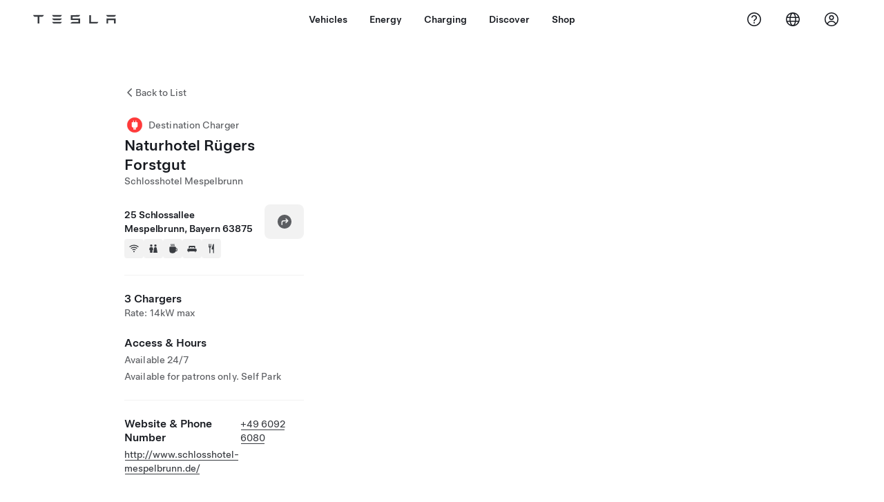

--- FILE ---
content_type: application/javascript
request_url: https://www.tesla.com/XQd-zw6RS/Os/qyCsvrg/7Y3chbtY3pm74tJ5/LGsGQUshZAg/Pk/caQBdPWnUB
body_size: 182462
content:
(function(){if(typeof Array.prototype.entries!=='function'){Object.defineProperty(Array.prototype,'entries',{value:function(){var index=0;const array=this;return {next:function(){if(index<array.length){return {value:[index,array[index++]],done:false};}else{return {done:true};}},[Symbol.iterator]:function(){return this;}};},writable:true,configurable:true});}}());(function(){Z();CPs();Jms();var WJ=function Nw(CN,RU){'use strict';var nP=Nw;switch(CN){case TS:{lN.push(pF);var kN=WX[Pj];var JU=Y8()[Hr(gn)](Xr,UL,tj,Cn);for(var tP=hn;Em(tP,kN);tP++){JU+=F5()[mH(XH)].apply(null,[PH,O8,nJ,g8]);kN++;}lN.pop();}break;case nS:{var pk=function(m5,Db){lN.push(hj);if(Hf(Sw)){for(var D5=hn;Em(D5,WX[dH]);++D5){if(Em(D5,XA)||cm(D5,Zf)||cm(D5,Tr)||cm(D5,WX[hJ])){CL[D5]=AA(dJ);}else{CL[D5]=Sw[r8()[UJ(hn)](lU,w5,Ow)];Sw+=nX[F5()[mH(gH)].apply(null,[Gm,Hf(Hf(dJ)),tj,bL])][Y8()[Hr(BU)].apply(null,[gN,Vr,DN,kL])](D5);}}}var CF=cm(typeof Y8()[Hr(xb)],Wm([],[][[]]))?Y8()[Hr(YP)](tj,Hf([]),sN,BH):Y8()[Hr(gn)].apply(null,[Lj,pP,tj,Dh]);for(var A5=hn;Em(A5,m5[r8()[UJ(hn)](Hf(Hf({})),w5,Ow)]);A5++){var sP=m5[P8()[Gb(KL)].call(null,M5,YN,dL,PH)](A5);var rH=wU(j8(Db,tj),WX[KL]);Db*=WX[YP];Db&=WX[tj];Db+=WX[gH];Db&=WX[pP];var FU=CL[m5[Y8()[Hr(O8)].call(null,Hf(dJ),PH,HF,Zk)](A5)];if(cm(typeof sP[r8()[UJ(Xj)](dH,MH,hU)],Y8()[Hr(Jw)](rP,XA,FP,lj))){var RP=sP[r8()[UJ(Xj)].call(null,hJ,MH,hU)](hn);if(Zj(RP,XA)&&Em(RP,WX[dH])){FU=CL[RP];}}if(Zj(FU,hn)){var vN=tL(rH,Sw[r8()[UJ(hn)](Hf({}),w5,Ow)]);FU+=vN;FU%=Sw[r8()[UJ(hn)](hU,w5,Ow)];sP=Sw[FU];}CF+=sP;}var zn;return lN.pop(),zn=CF,zn;};var Kr=function(Il){var Lp=[0x428a2f98,0x71374491,0xb5c0fbcf,0xe9b5dba5,0x3956c25b,0x59f111f1,0x923f82a4,0xab1c5ed5,0xd807aa98,0x12835b01,0x243185be,0x550c7dc3,0x72be5d74,0x80deb1fe,0x9bdc06a7,0xc19bf174,0xe49b69c1,0xefbe4786,0x0fc19dc6,0x240ca1cc,0x2de92c6f,0x4a7484aa,0x5cb0a9dc,0x76f988da,0x983e5152,0xa831c66d,0xb00327c8,0xbf597fc7,0xc6e00bf3,0xd5a79147,0x06ca6351,0x14292967,0x27b70a85,0x2e1b2138,0x4d2c6dfc,0x53380d13,0x650a7354,0x766a0abb,0x81c2c92e,0x92722c85,0xa2bfe8a1,0xa81a664b,0xc24b8b70,0xc76c51a3,0xd192e819,0xd6990624,0xf40e3585,0x106aa070,0x19a4c116,0x1e376c08,0x2748774c,0x34b0bcb5,0x391c0cb3,0x4ed8aa4a,0x5b9cca4f,0x682e6ff3,0x748f82ee,0x78a5636f,0x84c87814,0x8cc70208,0x90befffa,0xa4506ceb,0xbef9a3f7,0xc67178f2];var XY=0x6a09e667;var NW=0xbb67ae85;var jt=0x3c6ef372;var kO=0xa54ff53a;var t4=0x510e527f;var Al=0x9b05688c;var gW=0x1f83d9ab;var hE=0x5be0cd19;var rv=IW(Il);var KK=rv["length"]*8;rv+=nX["String"]["fromCharCode"](0x80);var CQ=rv["length"]/4+2;var l6=nX["Math"]["ceil"](CQ/16);var Lv=new (nX["Array"])(l6);for(var At=0;At<l6;At++){Lv[At]=new (nX["Array"])(16);for(var nV=0;nV<16;nV++){Lv[At][nV]=rv["charCodeAt"](At*64+nV*4)<<24|rv["charCodeAt"](At*64+nV*4+1)<<16|rv["charCodeAt"](At*64+nV*4+2)<<8|rv["charCodeAt"](At*64+nV*4+3)<<0;}}var Cc=KK/nX["Math"]["pow"](2,32);Lv[l6-1][14]=nX["Math"]["floor"](Cc);Lv[l6-1][15]=KK;for(var tK=0;tK<l6;tK++){var ZK=new (nX["Array"])(64);var OV=XY;var AO=NW;var zQ=jt;var KQ=kO;var B6=t4;var m6=Al;var WE=gW;var JW=hE;for(var Vd=0;Vd<64;Vd++){var hG=void 0,TO=void 0,st=void 0,KV=void 0,tt=void 0,K1=void 0;if(Vd<16)ZK[Vd]=Lv[tK][Vd];else{hG=hW(ZK[Vd-15],7)^hW(ZK[Vd-15],18)^ZK[Vd-15]>>>3;TO=hW(ZK[Vd-2],17)^hW(ZK[Vd-2],19)^ZK[Vd-2]>>>10;ZK[Vd]=ZK[Vd-16]+hG+ZK[Vd-7]+TO;}TO=hW(B6,6)^hW(B6,11)^hW(B6,25);st=B6&m6^~B6&WE;KV=JW+TO+st+Lp[Vd]+ZK[Vd];hG=hW(OV,2)^hW(OV,13)^hW(OV,22);tt=OV&AO^OV&zQ^AO&zQ;K1=hG+tt;JW=WE;WE=m6;m6=B6;B6=KQ+KV>>>0;KQ=zQ;zQ=AO;AO=OV;OV=KV+K1>>>0;}XY=XY+OV;NW=NW+AO;jt=jt+zQ;kO=kO+KQ;t4=t4+B6;Al=Al+m6;gW=gW+WE;hE=hE+JW;}return [XY>>24&0xff,XY>>16&0xff,XY>>8&0xff,XY&0xff,NW>>24&0xff,NW>>16&0xff,NW>>8&0xff,NW&0xff,jt>>24&0xff,jt>>16&0xff,jt>>8&0xff,jt&0xff,kO>>24&0xff,kO>>16&0xff,kO>>8&0xff,kO&0xff,t4>>24&0xff,t4>>16&0xff,t4>>8&0xff,t4&0xff,Al>>24&0xff,Al>>16&0xff,Al>>8&0xff,Al&0xff,gW>>24&0xff,gW>>16&0xff,gW>>8&0xff,gW&0xff,hE>>24&0xff,hE>>16&0xff,hE>>8&0xff,hE&0xff];};var Rd=function(){var kt=dv();var SE=-1;if(kt["indexOf"]('Trident/7.0')>-1)SE=11;else if(kt["indexOf"]('Trident/6.0')>-1)SE=10;else if(kt["indexOf"]('Trident/5.0')>-1)SE=9;else SE=0;return SE>=9;};var Ul=function(){var jE=V1();var Xv=nX["Object"]["prototype"]["hasOwnProperty"].call(nX["Navigator"]["prototype"],'mediaDevices');var IE=nX["Object"]["prototype"]["hasOwnProperty"].call(nX["Navigator"]["prototype"],'serviceWorker');var JO=! !nX["window"]["browser"];var QQ=typeof nX["ServiceWorker"]==='function';var M6=typeof nX["ServiceWorkerContainer"]==='function';var Dt=typeof nX["frames"]["ServiceWorkerRegistration"]==='function';var zv=nX["window"]["location"]&&nX["window"]["location"]["protocol"]==='http:';var fK=jE&&(!Xv||!IE||!QQ||!JO||!M6||!Dt)&&!zv;return fK;};var V1=function(){var AK=dv();var ml=/(iPhone|iPad).*AppleWebKit(?!.*(Version|CriOS))/i["test"](AK);var UE=nX["navigator"]["platform"]==='MacIntel'&&nX["navigator"]["maxTouchPoints"]>1&&/(Safari)/["test"](AK)&&!nX["window"]["MSStream"]&&typeof nX["navigator"]["standalone"]!=='undefined';return ml||UE;};var Sl=function(BQ){var bl=nX["Math"]["floor"](nX["Math"]["random"]()*100000+10000);var D6=nX["String"](BQ*bl);var NV=0;var Pl=[];var VE=D6["length"]>=18?true:false;while(Pl["length"]<6){Pl["push"](nX["parseInt"](D6["slice"](NV,NV+2),10));NV=VE?NV+3:NV+2;}var Iv=pG(Pl);return [bl,Iv];};var SD=function(Dp){if(Dp===null||Dp===undefined){return 0;}var Z1=function JQ(CY){return Dp["toLowerCase"]()["includes"](CY["toLowerCase"]());};var fO=0;(TE&&TE["fields"]||[])["some"](function(Vc){var qY=Vc["type"];var dV=Vc["labels"];if(dV["some"](Z1)){fO=zc[qY];if(Vc["extensions"]&&Vc["extensions"]["labels"]&&Vc["extensions"]["labels"]["some"](function(ZE){return Dp["toLowerCase"]()["includes"](ZE["toLowerCase"]());})){fO=zc[Vc["extensions"]["type"]];}return true;}return false;});return fO;};var UO=function(w4){if(w4===undefined||w4==null){return false;}var v4=function sQ(pK){return w4["toLowerCase"]()===pK["toLowerCase"]();};return DY["some"](v4);};var BO=function(ld){try{var Rp=new (nX["Set"])(nX["Object"]["values"](zc));return ld["split"](';')["some"](function(vE){var ZY=vE["split"](',');var W4=nX["Number"](ZY[ZY["length"]-1]);return Rp["has"](W4);});}catch(R4){return false;}};var R6=function(bt){var LO='';var l4=0;if(bt==null||nX["document"]["activeElement"]==null){return bQ(Fx,["elementFullId",LO,"elementIdType",l4]);}var Nl=['id','name','for','placeholder','aria-label','aria-labelledby'];Nl["forEach"](function(LK){if(!bt["hasAttribute"](LK)||LO!==''&&l4!==0){return;}var q4=bt["getAttribute"](LK);if(LO===''&&(q4!==null||q4!==undefined)){LO=q4;}if(l4===0){l4=SD(q4);}});return bQ(Fx,["elementFullId",LO,"elementIdType",l4]);};var LY=function(Wc){var mp;if(Wc==null){mp=nX["document"]["activeElement"];}else mp=Wc;if(nX["document"]["activeElement"]==null)return -1;var kQ=mp["getAttribute"]('name');if(kQ==null){var UV=mp["getAttribute"]('id');if(UV==null)return -1;else return tE(UV);}return tE(kQ);};var sY=function(zK){var dG=-1;var BV=[];if(! !zK&&typeof zK==='string'&&zK["length"]>0){var wY=zK["split"](';');if(wY["length"]>1&&wY[wY["length"]-1]===''){wY["pop"]();}dG=nX["Math"]["floor"](nX["Math"]["random"]()*wY["length"]);var Yp=wY[dG]["split"](',');for(var J1 in Yp){if(!nX["isNaN"](Yp[J1])&&!nX["isNaN"](nX["parseInt"](Yp[J1],10))){BV["push"](Yp[J1]);}}}else{var qv=nX["String"](YW(1,5));var k6='1';var Rc=nX["String"](YW(20,70));var Wb=nX["String"](YW(100,300));var Q1=nX["String"](YW(100,300));BV=[qv,k6,Rc,Wb,Q1];}return [dG,BV];};var lE=function(I1,HE){var lv=typeof I1==='string'&&I1["length"]>0;var HK=!nX["isNaN"](HE)&&(nX["Number"](HE)===-1||Bd()<nX["Number"](HE));if(!(lv&&HK)){return false;}var lK='^([a-fA-F0-9]{31,32})$';return I1["search"](lK)!==-1;};var zV=function(DG,Pd,hd){var mW;do{mW=LW(MZ,[DG,Pd]);}while(cm(tL(mW,hd),hn));return mW;};var WW=function(gQ){var AW=V1(gQ);lN.push(zD);var QD=nX[Y8()[Hr(pP)](Bv,Hf(hn),UG,GF)][cm(typeof r8()[UJ(HG)],'undefined')?r8()[UJ(wp)].apply(null,[Bl,vv,Dl]):r8()[UJ(hJ)](UL,MA,Ad)][r8()[UJ(Ad)](tp,hb,pp)].call(nX[dd()[bW(rK)].call(null,gH,Ed,Lj,zp,Cv)][r8()[UJ(hJ)].call(null,FP,MA,Ad)],F5()[mH(Pj)](gn,SK,PE,NH));var zb=nX[cm(typeof Y8()[Hr(XA)],Wm([],[][[]]))?Y8()[Hr(YP)](Tr,HF,kp,IO):Y8()[Hr(pP)](UG,Vr,UG,GF)][r8()[UJ(hJ)].apply(null,[Hf({}),MA,Ad])][r8()[UJ(Ad)](Ad,hb,pp)].call(nX[dd()[bW(rK)](gH,Ow,Bl,zp,Cv)][r8()[UJ(hJ)].call(null,HG,MA,Ad)],F5()[mH(xD)](cK,CK,gK,AY));var ZO=Hf(Hf(nX[F5()[mH(Lj)].apply(null,[hn,Hf([]),xD,Jm])][F5()[mH(wO)].call(null,rK,gK,WQ,Gr)]));var xt=cm(typeof nX[r8()[UJ(J4)].apply(null,[KL,K5,EK])],dQ(typeof Y8()[Hr(Gt)],'undefined')?Y8()[Hr(Jw)].call(null,mK,pP,FP,dw):Y8()[Hr(YP)].call(null,Jw,xE,bV,KE));var fG=cm(typeof nX[wl()[zW(S6)].call(null,Bt,O8,wp,J6)],Y8()[Hr(Jw)](XA,hJ,FP,dw));var kW=cm(typeof nX[dQ(typeof r8()[UJ(gn)],Wm('',[][[]]))?r8()[UJ(XH)].call(null,BU,jW,Mc):r8()[UJ(wp)].apply(null,[Hf(Hf(hn)),OW,sW])][dQ(typeof r8()[UJ(lD)],'undefined')?r8()[UJ(Pj)](Bv,tk,v6):r8()[UJ(wp)](S4,fp,Q4)],Y8()[Hr(Jw)].apply(null,[HF,Jw,FP,dw]));var Sd=nX[cm(typeof F5()[mH(Ad)],Wm('',[][[]]))?F5()[mH(rK)](Tv,Hf(Hf({})),B1,EQ):F5()[mH(Lj)](Hf(hn),MV,xD,Jm)][P8()[Gb(Bl)](bw,gd,O8,Hf(Hf({})))]&&cm(nX[cm(typeof F5()[mH(Ow)],Wm('',[][[]]))?F5()[mH(rK)](wp,gO,xv,gE):F5()[mH(Lj)].call(null,pp,Hf([]),xD,Jm)][P8()[Gb(Bl)](bw,gd,Tr,gK)][F5()[mH(Gc)](Hf(Hf([])),Hf(hn),gn,xN)],F5()[mH(F6)].call(null,Pj,Hf(Hf([])),BU,JN));var Fv=AW&&(Hf(QD)||Hf(zb)||Hf(xt)||Hf(ZO)||Hf(fG)||Hf(kW))&&Hf(Sd);var X4;return lN.pop(),X4=Fv,X4;};var RO=function(wQ){var Wv;lN.push(Nv);return Wv=Nd()[Y8()[Hr(XH)](pp,gn,Pc,JA)](function r4(vW){lN.push(TY);while(dJ)switch(vW[r8()[UJ(xd)].call(null,HF,EL,Bt)]=vW[cm(typeof Y8()[Hr(Lj)],Wm([],[][[]]))?Y8()[Hr(YP)](wO,Hf(Hf([])),vc,nJ):Y8()[Hr(pp)].apply(null,[UG,Hf(dJ),zE,FL])]){case hn:if(cV(F5()[mH(lU)].apply(null,[Ad,DE,Ml,qE]),nX[dQ(typeof P8()[Gb(Ad)],Wm('',[][[]]))?P8()[Gb(F4)].apply(null,[vk,FV,Wd,Bv]):P8()[Gb(tj)](Wp,dl,nE,F4)])){vW[Y8()[Hr(pp)].apply(null,[XA,pP,zE,FL])]=wp;break;}{var kE;return kE=vW[dd()[bW(lD)](KL,gn,S6,PW,S4)](cm(typeof Jd()[dK(wp)],'undefined')?Jd()[dK(dJ)](Bl,FD,J4,Fd):Jd()[dK(Lj)](KL,wW,UL,wK),null),lN.pop(),kE;}case wp:{var xY;return xY=vW[dd()[bW(lD)].call(null,KL,O8,gH,PW,S4)](Jd()[dK(Lj)](KL,wW,wp,wK),nX[P8()[Gb(F4)](vk,FV,F6,Tr)][F5()[mH(lU)].apply(null,[rP,Ht,Ml,qE])][P8()[Gb(Ht)](AF,xd,Hf(Hf(dJ)),YP)](wQ)),lN.pop(),xY;}case WX[gn]:case r8()[UJ(Gt)].apply(null,[KL,Or,Bl]):{var Jt;return Jt=vW[wl()[zW(Jw)].apply(null,[dY,dH,Tv,MO])](),lN.pop(),Jt;}}lN.pop();},null,null,null,nX[dQ(typeof wl()[zW(dJ)],Wm([],[][[]]))?wl()[zW(rK)](tG,YP,xb,Yd):wl()[zW(gn)](Fl,qG,Bt,x4)]),lN.pop(),Wv;};var Hp=function(){if(Hf(Hf(Wx))){}else if(Hf(Hf(Wx))){}else if(Hf(Hf(Wx))){}else if(Hf(Hf(Wx))){}else if(Hf(Hf({}))){return function UQ(){lN.push(jc);var p1=dv();var SV=Y8()[Hr(gn)].apply(null,[F6,Ip,tj,qn]);var cE=[];for(var ZV=WX[wp];Em(ZV,hJ);ZV++){var nD=zG(p1);cE[F5()[mH(gn)](Xr,XH,Q4,xJ)](nD);SV=Wm(SV,p1[nD]);}var xG=[SV,cE];var g1;return g1=xG[F5()[mH(HG)].call(null,pp,SK,dE,bN)](dd()[bW(Gm)].call(null,dJ,O8,DN,Gl,BH)),lN.pop(),g1;};}else{}};var Vb=function(){lN.push(zl);try{var QK=lN.length;var FW=Hf([]);var Ap=T1();var Q6=w1()[cm(typeof Y8()[Hr(xd)],Wm('',[][[]]))?Y8()[Hr(YP)](Tr,Od,Fd,Pc):Y8()[Hr(F6)](Hf(Hf(dJ)),qG,zt,vU)](new (nX[F5()[mH(nE)](XH,YP,f4,AE)])(dd()[bW(xb)](dJ,gK,Hf(Hf(hn)),j4,zE),wl()[zW(Xj)].apply(null,[dY,dJ,qG,JD])),r8()[UJ(xD)](F6,Vv,xb));var cY=T1();var GE=M1(cY,Ap);var M4;return M4=bQ(Fx,[Y8()[Hr(F4)](Jw,lU,F4,qd),Q6,cm(typeof P8()[Gb(Ow)],Wm('',[][[]]))?P8()[Gb(tj)].apply(null,[xW,Xj,YP,nE]):P8()[Gb(PE)](WK,Tv,tQ,gn),GE]),lN.pop(),M4;}catch(xK){lN.splice(M1(QK,dJ),Infinity,zl);var sV;return lN.pop(),sV={},sV;}lN.pop();};var w1=function(){lN.push(Wp);var nW=nX[wl()[zW(BU)].call(null,Ht,KL,WY,kl)][P8()[Gb(jO)](Rb,Zd,cl,UG)]?nX[wl()[zW(BU)](Ht,KL,Xj,kl)][P8()[Gb(jO)](Rb,Zd,CK,Rt)]:AA(dJ);var LD=nX[wl()[zW(BU)].apply(null,[Ht,KL,Bl,kl])][Y8()[Hr(Ht)](Wd,Hf({}),gV,Om)]?nX[wl()[zW(BU)](Ht,KL,SK,kl)][Y8()[Hr(Ht)](S6,Yt,gV,Om)]:AA(dJ);var Kb=nX[P8()[Gb(F4)].apply(null,[zB,FV,lU,HF])][P8()[Gb(RK)](NN,tQ,Ip,qp)]?nX[P8()[Gb(F4)](zB,FV,Hf(hn),Hf(Hf(hn)))][P8()[Gb(RK)](NN,tQ,lD,tp)]:AA(dJ);var jp=nX[P8()[Gb(F4)].call(null,zB,FV,Hf(Hf(dJ)),tQ)][Y8()[Hr(PE)].call(null,F6,NY,FV,sj)]?nX[P8()[Gb(F4)].apply(null,[zB,FV,D4,SK])][cm(typeof Y8()[Hr(Jw)],Wm([],[][[]]))?Y8()[Hr(YP)](Hf({}),dH,MK,Xd):Y8()[Hr(PE)].apply(null,[rK,MV,FV,sj])]():AA(dJ);var A4=nX[P8()[Gb(F4)](zB,FV,Hf([]),Lj)][Y8()[Hr(DE)].call(null,x4,DN,Wd,zj)]?nX[P8()[Gb(F4)].call(null,zB,FV,O8,F4)][dQ(typeof Y8()[Hr(Gc)],'undefined')?Y8()[Hr(DE)].call(null,Jw,cl,Wd,zj):Y8()[Hr(YP)].apply(null,[rK,xD,Bc,FK])]:AA(dJ);var vD=AA(WX[HG]);var pW=[Y8()[Hr(gn)](gN,Ip,tj,bU),vD,Y8()[Hr(qG)](hJ,rP,Ac,SU),LW(QI,[]),LW(r0,[]),LW(B7,[]),LW(BB,[]),LW(nS,[]),LW(D0,[]),nW,LD,Kb,jp,A4];var E1;return E1=pW[F5()[mH(HG)].call(null,Ht,Zf,dE,MN)](dQ(typeof wl()[zW(tj)],Wm([],[][[]]))?wl()[zW(KL)](Td,dJ,CK,vY):wl()[zW(gn)](fv,VV,vG,RY)),lN.pop(),E1;};var r1=function(){var gl;lN.push(VW);return gl=bK(bT,[nX[F5()[mH(Lj)].call(null,DN,Wd,xD,Dj)]]),lN.pop(),gl;};var L6=function(){lN.push(gv);var rW=[Kc,Oc];var W6=FY(BE);if(dQ(W6,Hf({}))){try{var Ol=lN.length;var F1=Hf([]);var NG=nX[P8()[Gb(xO)](Tn,NK,Hf(Hf(hn)),vl)](W6)[cm(typeof P8()[Gb(Xj)],'undefined')?P8()[Gb(tj)].call(null,pQ,C1,pp,S6):P8()[Gb(Xj)].call(null,z8,qG,xE,UG)](F5()[mH(Vr)](lD,MV,Yt,OJ));if(Zj(NG[cm(typeof r8()[UJ(cK)],'undefined')?r8()[UJ(wp)](Ed,C1,O4):r8()[UJ(hn)](Hf(Hf({})),QH,Ow)],dH)){var sp=nX[r8()[UJ(KL)](WY,ZF,r6)](NG[wp],pP);sp=nX[P8()[Gb(Ed)].call(null,xj,Zl,Ed,Jw)](sp)?Kc:sp;rW[WX[wp]]=sp;}}catch(t6){lN.splice(M1(Ol,dJ),Infinity,gv);}}var sd;return lN.pop(),sd=rW,sd;};var fd=function(){var Yv=[AA(dJ),AA(WX[HG])];var Y4=FY(Zc);lN.push(Wp);if(dQ(Y4,Hf(ST))){try{var MD=lN.length;var cW=Hf([]);var kD=nX[dQ(typeof P8()[Gb(Jw)],Wm([],[][[]]))?P8()[Gb(xO)](Mw,NK,DN,Bl):P8()[Gb(tj)](X6,p4,xd,FQ)](Y4)[dQ(typeof P8()[Gb(dH)],Wm([],[][[]]))?P8()[Gb(Xj)](R5,qG,cK,Hf([])):P8()[Gb(tj)].call(null,Zl,K6,DE,wp)](cm(typeof F5()[mH(xD)],Wm([],[][[]]))?F5()[mH(rK)].call(null,MV,Hf(Hf(dJ)),Wd,Qc):F5()[mH(Vr)](Xj,gN,Yt,sA));if(Zj(kD[r8()[UJ(hn)](Bl,g6,Ow)],dH)){var rt=nX[r8()[UJ(KL)].call(null,Rt,PL,r6)](kD[dJ],pP);var Ll=nX[cm(typeof r8()[UJ(xb)],Wm('',[][[]]))?r8()[UJ(wp)].apply(null,[Wd,Z4,wd]):r8()[UJ(KL)](KL,PL,r6)](kD[gn],pP);rt=nX[P8()[Gb(Ed)](Sk,Zl,Jw,Hf(hn))](rt)?AA(dJ):rt;Ll=nX[P8()[Gb(Ed)].apply(null,[Sk,Zl,xD,NY])](Ll)?AA(dJ):Ll;Yv=[Ll,rt];}}catch(db){lN.splice(M1(MD,dJ),Infinity,Wp);}}var tV;return lN.pop(),tV=Yv,tV;};var UY=function(){lN.push(W1);var D1=Y8()[Hr(gn)](jO,BU,tj,lm);var O6=FY(Zc);if(O6){try{var Dv=lN.length;var NQ=Hf([]);var VY=nX[P8()[Gb(xO)](nL,NK,Ip,nE)](O6)[dQ(typeof P8()[Gb(x4)],Wm([],[][[]]))?P8()[Gb(Xj)](bL,qG,FQ,UL):P8()[Gb(tj)](Xr,I6,Hf({}),mO)](cm(typeof F5()[mH(hJ)],'undefined')?F5()[mH(rK)](Hf(Hf(dJ)),Hf(Hf({})),DV,DQ):F5()[mH(Vr)](FP,Xr,Yt,Mv));D1=VY[WX[wp]];}catch(Wl){lN.splice(M1(Dv,dJ),Infinity,W1);}}var s6;return lN.pop(),s6=D1,s6;};var xQ=function(){lN.push(CG);var GV=FY(Zc);if(GV){try{var HY=lN.length;var EV=Hf(ST);var OQ=nX[P8()[Gb(xO)](hN,NK,L4,Hf(dJ))](GV)[P8()[Gb(Xj)](fL,qG,HG,Pj)](F5()[mH(Vr)](BU,Hf(Hf({})),Yt,Lk));if(Zj(OQ[dQ(typeof r8()[UJ(Ow)],Wm('',[][[]]))?r8()[UJ(hn)](lU,P6,Ow):r8()[UJ(wp)](FP,NO,bd)],tj)){var JE=nX[dQ(typeof r8()[UJ(gN)],'undefined')?r8()[UJ(KL)](xO,lj,r6):r8()[UJ(wp)](WY,EW,Vr)](OQ[YP],WX[O8]);var OE;return OE=nX[P8()[Gb(Ed)].apply(null,[vj,Zl,lD,gn])](JE)||cm(JE,AA(WX[HG]))?AA(dJ):JE,lN.pop(),OE;}}catch(lW){lN.splice(M1(HY,dJ),Infinity,CG);var HW;return lN.pop(),HW=AA(dJ),HW;}}var O1;return lN.pop(),O1=AA(dJ),O1;};var JV=function(){var Ot=FY(Zc);lN.push(ZD);if(Ot){try{var rD=lN.length;var S1=Hf(Hf(Wx));var TQ=nX[P8()[Gb(xO)](zB,NK,Ht,BU)](Ot)[P8()[Gb(Xj)].apply(null,[Yw,qG,Qc,RK])](F5()[mH(Vr)].apply(null,[Hf(Hf(dJ)),xO,Yt,G9]));if(cm(TQ[r8()[UJ(hn)](tj,mv,Ow)],WX[Wd])){var vp;return lN.pop(),vp=TQ[KL],vp;}}catch(xc){lN.splice(M1(rD,dJ),Infinity,ZD);var wD;return lN.pop(),wD=null,wD;}}var CO;return lN.pop(),CO=null,CO;};var q6=function(tW,RG){lN.push(p6);for(var RW=hn;Em(RW,RG[r8()[UJ(hn)].apply(null,[Hf(dJ),E6,Ow])]);RW++){var Xp=RG[RW];Xp[P8()[Gb(lD)].call(null,pv,MK,Hf(Hf(hn)),x4)]=Xp[dQ(typeof P8()[Gb(Ad)],Wm([],[][[]]))?P8()[Gb(lD)].call(null,pv,MK,dH,WY):P8()[Gb(tj)](m4,Mv,UL,Wd)]||Hf([]);Xp[P8()[Gb(Gm)].call(null,zF,B4,gH,x4)]=Hf(Wx);if(cV(r8()[UJ(xb)].apply(null,[tp,cr,L4]),Xp))Xp[P8()[Gb(Ad)].call(null,pV,lD,Hf(Hf(hn)),mY)]=Hf(Hf(ST));nX[dQ(typeof Y8()[Hr(dL)],Wm('',[][[]]))?Y8()[Hr(pP)](UG,lU,UG,Lf):Y8()[Hr(YP)](qG,wO,V4,L4)][Y8()[Hr(Wd)](SK,c1,Pj,ZC)](tW,PD(Xp[P8()[Gb(cl)].apply(null,[vj,Ht,Hf({}),dJ])]),Xp);}lN.pop();};var XV=function(Uv,wG,d6){lN.push(ct);if(wG)q6(Uv[r8()[UJ(hJ)].call(null,Rt,MG,Ad)],wG);if(d6)q6(Uv,d6);nX[Y8()[Hr(pP)].call(null,Xj,Hf(Hf({})),UG,cU)][Y8()[Hr(Wd)].apply(null,[Hf(Hf({})),pP,Pj,Rr])](Uv,r8()[UJ(hJ)](zE,MG,Ad),bQ(Fx,[P8()[Gb(Ad)](nY,lD,Lj,SK),Hf(ST)]));var KD;return lN.pop(),KD=Uv,KD;};var PD=function(El){lN.push(CE);var bE=WD(El,dd()[bW(wp)].call(null,KL,vl,dL,LE,J4));var Gv;return Gv=Xl(P8()[Gb(FP)].call(null,Xc,RE,MV,gN),IV(bE))?bE:nX[dQ(typeof F5()[mH(qG)],Wm([],[][[]]))?F5()[mH(gH)].apply(null,[hn,zE,tj,Md]):F5()[mH(rK)].apply(null,[F6,Od,VD,XQ])](bE),lN.pop(),Gv;};var WD=function(Sv,c6){lN.push(PE);if(hY(dQ(typeof Y8()[Hr(xD)],'undefined')?Y8()[Hr(Ad)](Bv,Hf([]),G4,w6):Y8()[Hr(YP)].call(null,tj,mK,gt,C6),IV(Sv))||Hf(Sv)){var YE;return lN.pop(),YE=Sv,YE;}var Jc=Sv[nX[P8()[Gb(xb)](gE,b4,Ow,Hf(Hf({})))][cm(typeof r8()[UJ(gn)],Wm('',[][[]]))?r8()[UJ(wp)].call(null,OG,rQ,CG):r8()[UJ(Ht)](O8,PO,gH)]];if(dQ(Mt(hn),Jc)){var UW=Jc.call(Sv,c6||Y8()[Hr(Gm)].call(null,tj,rP,hJ,RY));if(hY(Y8()[Hr(Ad)](Pj,NY,G4,w6),IV(UW))){var kK;return lN.pop(),kK=UW,kK;}throw new (nX[Y8()[Hr(Tv)].apply(null,[Vr,L4,Tv,z6])])(F5()[mH(OG)].apply(null,[Ip,F6,kG,k4]));}var Y1;return Y1=(cm(dd()[bW(wp)].apply(null,[KL,Rt,Bt,jd,J4]),c6)?nX[dQ(typeof F5()[mH(Lj)],Wm('',[][[]]))?F5()[mH(gH)](Bv,Lj,tj,mQ):F5()[mH(rK)](Od,Gt,Jl,bY)]:nX[cm(typeof Y8()[Hr(PH)],Wm('',[][[]]))?Y8()[Hr(YP)](Pj,hU,Lt,qG):Y8()[Hr(x4)].apply(null,[dL,Hf(Hf(hn)),wO,Ud])])(Sv),lN.pop(),Y1;};var x1=function(rl){if(Hf(rl)){Kd=WX[Xr];Pt=WX[NY];jl=x4;DW=Xj;FE=Xj;OD=Xj;Zt=Xj;lc=Xj;Cd=Xj;}};var L1=function(){lN.push(RV);nt=Y8()[Hr(gn)].call(null,Hf(Hf([])),gK,tj,pw);hp=hn;CW=hn;VG=hn;kd=Y8()[Hr(gn)](Bt,PE,tj,pw);BG=hn;UD=hn;j1=hn;bD=Y8()[Hr(gn)].call(null,dJ,tb,tj,pw);lN.pop();Tp=hn;QY=hn;lY=hn;UK=hn;Eb=hn;BY=hn;};var IY=function(){gY=hn;lN.push(l1);Ob=Y8()[Hr(gn)](nE,Gc,tj,Ff);b6={};KG=cm(typeof Y8()[Hr(DN)],'undefined')?Y8()[Hr(YP)](Gm,gO,U4,Jl):Y8()[Hr(gn)](Yt,vG,tj,Ff);dp=hn;lN.pop();tY=hn;};var Ic=function(Rl,XE,GQ){lN.push(c4);try{var mt=lN.length;var bG=Hf([]);var zd=vZ[P8()[Gb(J4)].apply(null,[Gf,Zv,tj,Qc])]();var nK=Hf(ST);if(dQ(XE,dJ)&&Zj(CW,jl)){if(Hf(cv[dQ(typeof Y8()[Hr(jO)],Wm([],[][[]]))?Y8()[Hr(DN)](Ip,Hf([]),YP,QG):Y8()[Hr(YP)].apply(null,[xD,vl,lV,Np])])){nK=Hf(Hf([]));cv[Y8()[Hr(DN)](Ad,L4,YP,QG)]=Hf(Wx);}var qt;return qt=bQ(Fx,[F5()[mH(tp)].apply(null,[tp,Xr,Vl,nQ]),zd,F5()[mH(gK)].call(null,D4,Jw,sv,bc),nK,r8()[UJ(DE)](Hf(Hf({})),Ak,Ht),hp]),lN.pop(),qt;}if(cm(XE,dJ)&&Em(hp,Pt)||dQ(XE,dJ)&&Em(CW,jl)){var Kl=Rl?Rl:nX[F5()[mH(Lj)](x4,DN,xD,xV)][F5()[mH(CK)](lD,b1,IQ,lG)];var Ld=AA(dJ);var s4=AA(dJ);if(Kl&&Kl[F5()[mH(hU)](UL,Hf(hn),Kv,FO)]&&Kl[r8()[UJ(qG)].call(null,Hf(hn),rE,fV)]){Ld=nX[F5()[mH(pP)].call(null,Tv,Gm,pp,RD)][Y8()[Hr(Bl)](Hf(Hf([])),x4,DE,qh)](Kl[dQ(typeof F5()[mH(gH)],Wm('',[][[]]))?F5()[mH(hU)].call(null,Hf({}),c1,Kv,FO):F5()[mH(rK)](Hf({}),Ow,sl,hK)]);s4=nX[F5()[mH(pP)](Hf(Hf([])),Hf({}),pp,RD)][Y8()[Hr(Bl)].call(null,XH,Gm,DE,qh)](Kl[r8()[UJ(qG)](Zf,rE,fV)]);}else if(Kl&&Kl[dQ(typeof Y8()[Hr(dH)],Wm('',[][[]]))?Y8()[Hr(mY)](Hf(Hf(dJ)),xD,XW,fP):Y8()[Hr(YP)](Hf(dJ),Hf(Hf([])),QW,PY)]&&Kl[cm(typeof F5()[mH(CK)],Wm([],[][[]]))?F5()[mH(rK)].call(null,FQ,vl,St,kY):F5()[mH(Yt)].apply(null,[Hf(hn),S4,XG,Bb])]){Ld=nX[F5()[mH(pP)].apply(null,[Hf(Hf([])),Hf(hn),pp,RD])][Y8()[Hr(Bl)](dH,Jw,DE,qh)](Kl[Y8()[Hr(mY)].apply(null,[O8,Vr,XW,fP])]);s4=nX[cm(typeof F5()[mH(KL)],Wm('',[][[]]))?F5()[mH(rK)].call(null,nE,x4,Ov,J6):F5()[mH(pP)].apply(null,[dJ,Jw,pp,RD])][Y8()[Hr(Bl)](gK,vG,DE,qh)](Kl[dQ(typeof F5()[mH(qp)],Wm([],[][[]]))?F5()[mH(Yt)](XH,dH,XG,Bb):F5()[mH(rK)](XA,FP,vV,Yl)]);}var hO=Kl[F5()[mH(Uc)].apply(null,[Lj,CK,gO,HQ])];if(Xl(hO,null))hO=Kl[dQ(typeof r8()[UJ(hU)],'undefined')?r8()[UJ(jO)](FQ,Zb,f4):r8()[UJ(wp)](Ow,Cv,H1)];var qb=LY(hO);zd=M1(T1(),GQ);var lb=(cm(typeof Y8()[Hr(dH)],Wm('',[][[]]))?Y8()[Hr(YP)](gn,PE,JY,rV):Y8()[Hr(gn)](lU,Ed,tj,hH))[r8()[UJ(x4)].apply(null,[Ow,jk,cK])](UK,P8()[Gb(tb)](BD,mY,Hf(Hf(dJ)),Xr))[r8()[UJ(x4)].call(null,O8,jk,cK)](XE,P8()[Gb(tb)](BD,mY,FQ,mY))[r8()[UJ(x4)](F6,jk,cK)](zd,P8()[Gb(tb)](BD,mY,Hf(Hf(hn)),Hf(Hf(hn))))[r8()[UJ(x4)].apply(null,[rK,jk,cK])](Ld,P8()[Gb(tb)](BD,mY,Bl,PE))[r8()[UJ(x4)].call(null,gN,jk,cK)](s4);if(dQ(XE,WX[HG])){lb=Y8()[Hr(gn)](Hf(dJ),Hf(Hf(hn)),tj,hH)[r8()[UJ(x4)](tQ,jk,cK)](lb,P8()[Gb(tb)](BD,mY,dL,hU))[r8()[UJ(x4)].apply(null,[Hf({}),jk,cK])](qb);var f1=hY(typeof Kl[r8()[UJ(RK)](PH,sD,A1)],r8()[UJ(lD)].apply(null,[b1,Jb,Zd]))?Kl[r8()[UJ(RK)].call(null,KL,sD,A1)]:Kl[r8()[UJ(PH)].apply(null,[Bl,GJ,bp])];if(hY(f1,null)&&dQ(f1,dJ))lb=Y8()[Hr(gn)](dJ,Hf({}),tj,hH)[r8()[UJ(x4)](Hf(dJ),jk,cK)](lb,dQ(typeof P8()[Gb(dL)],Wm([],[][[]]))?P8()[Gb(tb)](BD,mY,Hf(hn),Hf({})):P8()[Gb(tj)].apply(null,[xO,RQ,CK,Ow]))[r8()[UJ(x4)](Pj,jk,cK)](f1);}if(hY(typeof Kl[dQ(typeof wl()[zW(Gm)],Wm([],[][[]]))?wl()[zW(Bt)].call(null,hn,gH,vl,Hv):wl()[zW(gn)].apply(null,[rE,NE,Gc,TD])],r8()[UJ(lD)](RK,Jb,Zd))&&cm(Kl[wl()[zW(Bt)](hn,gH,hJ,Hv)],Hf({})))lb=Y8()[Hr(gn)].apply(null,[dH,D4,tj,hH])[r8()[UJ(x4)].apply(null,[mY,jk,cK])](lb,r8()[UJ(zE)].call(null,FP,Hj,HF));lb=Y8()[Hr(gn)](Ip,D4,tj,hH)[r8()[UJ(x4)](Jw,jk,cK)](lb,wl()[zW(KL)](Td,dJ,xD,E4));VG=Wm(Wm(Wm(Wm(Wm(VG,UK),XE),zd),Ld),s4);nt=Wm(nt,lb);}if(cm(XE,dJ))hp++;else CW++;UK++;var nc;return nc=bQ(Fx,[F5()[mH(tp)].call(null,Vr,wO,Vl,nQ),zd,dQ(typeof F5()[mH(UG)],Wm([],[][[]]))?F5()[mH(gK)].apply(null,[SK,HG,sv,bc]):F5()[mH(rK)](MV,rK,ZQ,AQ),nK,r8()[UJ(DE)](Hf(dJ),Ak,Ht),hp]),lN.pop(),nc;}catch(SO){lN.splice(M1(mt,dJ),Infinity,c4);}lN.pop();};var VQ=function(sG,YQ,SQ){lN.push(YV);try{var kV=lN.length;var Nt=Hf(ST);var kv=sG?sG:nX[dQ(typeof F5()[mH(Ad)],'undefined')?F5()[mH(Lj)].call(null,qG,Hf(Hf({})),xD,kJ):F5()[mH(rK)].call(null,Hf(Hf({})),BU,fl,Sc)][F5()[mH(CK)](FP,FQ,IQ,ff)];var pE=hn;var BK=AA(dJ);var ht=dJ;var U1=Hf({});if(Zj(dp,Kd)){if(Hf(cv[cm(typeof Y8()[Hr(F4)],'undefined')?Y8()[Hr(YP)](Vr,qp,G6,rp):Y8()[Hr(DN)](xd,Tr,YP,v8)])){U1=Hf(Hf([]));cv[Y8()[Hr(DN)].call(null,c1,Xr,YP,v8)]=Hf(Hf({}));}var Tc;return Tc=bQ(Fx,[cm(typeof F5()[mH(Pj)],Wm([],[][[]]))?F5()[mH(rK)](NY,Lj,ZG,wW):F5()[mH(tp)](wp,Hf(dJ),Vl,fU),pE,r8()[UJ(Bv)](xd,T8,T4),BK,F5()[mH(gK)](Ed,hU,sv,nF),U1]),lN.pop(),Tc;}if(Em(dp,Kd)&&kv&&dQ(kv[F5()[mH(c1)](Rt,WY,Gm,Hj)],undefined)){BK=kv[F5()[mH(c1)].apply(null,[mY,c1,Gm,Hj])];var q1=kv[r8()[UJ(mO)](rP,s8,EQ)];var WG=kv[F5()[mH(xO)].call(null,hU,b1,v6,wj)]?dJ:hn;var TW=kv[F5()[mH(cl)].call(null,DE,hJ,jY,Ik)]?vZ[Y8()[Hr(Xj)].apply(null,[Gm,Gc,Gd,Lf])]():WX[wp];var n1=kv[Y8()[Hr(tp)](HF,xE,CK,sE)]?dJ:hn;var MY=kv[P8()[Gb(gO)](gk,vd,Xj,Bl)]?dJ:hn;var TV=Wm(Wm(Wm(X1(WG,tj),X1(TW,dH)),X1(n1,wp)),MY);pE=M1(T1(),SQ);var hQ=LY(null);var XK=hn;if(q1&&BK){if(dQ(q1,hn)&&dQ(BK,hn)&&dQ(q1,BK))BK=AA(dJ);else BK=dQ(BK,hn)?BK:q1;}if(cm(TW,hn)&&cm(n1,hn)&&cm(MY,hn)&&vK(BK,XA)){if(cm(YQ,WX[gn])&&Zj(BK,XA)&&bv(BK,wv))BK=AA(wp);else if(Zj(BK,Bt)&&bv(BK,UG))BK=AA(gn);else if(Zj(BK,IQ)&&bv(BK,sK))BK=AA(dH);else BK=AA(wp);}if(dQ(hQ,V6)){tl=WX[wp];V6=hQ;}else tl=Wm(tl,dJ);var jD=mD(BK);if(cm(jD,hn)){var Qt=Y8()[Hr(gn)].call(null,Hf(hn),Od,tj,cS)[dQ(typeof r8()[UJ(Rt)],Wm('',[][[]]))?r8()[UJ(x4)].call(null,HF,WU,cK):r8()[UJ(wp)].apply(null,[tQ,Qp,qK])](dp,P8()[Gb(tb)](Gj,mY,Ht,Od))[r8()[UJ(x4)].call(null,Yt,WU,cK)](YQ,P8()[Gb(tb)](Gj,mY,Hf(Hf({})),vl))[r8()[UJ(x4)].apply(null,[NY,WU,cK])](pE,dQ(typeof P8()[Gb(cK)],Wm('',[][[]]))?P8()[Gb(tb)](Gj,mY,CK,Hf([])):P8()[Gb(tj)].call(null,cc,BW,tp,XA))[r8()[UJ(x4)](rP,WU,cK)](BK,P8()[Gb(tb)](Gj,mY,xD,Rt))[r8()[UJ(x4)](nE,WU,cK)](XK,P8()[Gb(tb)].apply(null,[Gj,mY,Zf,Hf(dJ)]))[dQ(typeof r8()[UJ(Lj)],'undefined')?r8()[UJ(x4)].apply(null,[mY,WU,cK]):r8()[UJ(wp)].apply(null,[Xr,cp,AV])](TV,P8()[Gb(tb)](Gj,mY,Hf(Hf(dJ)),Uc))[r8()[UJ(x4)].apply(null,[gN,WU,cK])](hQ);if(dQ(typeof kv[cm(typeof wl()[zW(vl)],'undefined')?wl()[zW(gn)].call(null,Gd,fD,tQ,c4):wl()[zW(Bt)].apply(null,[hn,gH,mY,Up])],r8()[UJ(lD)].apply(null,[Hf([]),tr,Zd]))&&cm(kv[wl()[zW(Bt)](hn,gH,qG,Up)],Hf({})))Qt=Y8()[Hr(gn)](vl,Gm,tj,cS)[r8()[UJ(x4)](Jw,WU,cK)](Qt,Y8()[Hr(gK)].call(null,YP,Tr,mG,Tl));Qt=Y8()[Hr(gn)](Rt,F4,tj,cS)[cm(typeof r8()[UJ(XH)],Wm([],[][[]]))?r8()[UJ(wp)](Hf(Hf({})),LQ,wv):r8()[UJ(x4)].apply(null,[OG,WU,cK])](Qt,dQ(typeof wl()[zW(rK)],Wm(Y8()[Hr(gn)](hU,Hf(Hf([])),tj,cS),[][[]]))?wl()[zW(KL)](Td,dJ,FP,Bp):wl()[zW(gn)].call(null,j6,dJ,hJ,Y6));KG=Wm(KG,Qt);tY=Wm(Wm(Wm(Wm(Wm(Wm(tY,dp),YQ),pE),BK),TV),hQ);}else ht=hn;}if(ht&&kv&&kv[F5()[mH(c1)].call(null,hn,mY,Gm,Hj)]){dp++;}var GK;return GK=bQ(Fx,[F5()[mH(tp)](Tr,tp,Vl,fU),pE,r8()[UJ(Bv)](FP,T8,T4),BK,F5()[mH(gK)](dL,DN,sv,nF),U1]),lN.pop(),GK;}catch(GY){lN.splice(M1(kV,dJ),Infinity,YV);}lN.pop();};var Av=function(Wt,EY,wV,R1,DK){lN.push(dW);try{var dc=lN.length;var YK=Hf(Hf(Wx));var HD=Hf(ST);var YY=hn;var n4=F5()[mH(KL)](dL,rP,Bt,EH);var gD=wV;var Ft=R1;if(cm(EY,dJ)&&Em(Tp,OD)||dQ(EY,WX[HG])&&Em(QY,Zt)){var MW=Wt?Wt:nX[dQ(typeof F5()[mH(HG)],Wm([],[][[]]))?F5()[mH(Lj)](qp,tb,xD,qj):F5()[mH(rK)].call(null,Hf([]),WY,Vv,NK)][dQ(typeof F5()[mH(hJ)],Wm([],[][[]]))?F5()[mH(CK)](BU,Hf(Hf([])),IQ,UP):F5()[mH(rK)].apply(null,[Xj,RK,hj,JK])];var Yc=AA(dJ),jV=AA(dJ);if(MW&&MW[F5()[mH(hU)].apply(null,[Hf([]),xd,Kv,Ij])]&&MW[r8()[UJ(qG)](mK,XQ,fV)]){Yc=nX[F5()[mH(pP)].call(null,Hf(Hf([])),Od,pp,VF)][Y8()[Hr(Bl)].call(null,PE,cK,DE,RL)](MW[F5()[mH(hU)](nE,Hf(Hf(hn)),Kv,Ij)]);jV=nX[F5()[mH(pP)].call(null,pP,Hf(Hf({})),pp,VF)][dQ(typeof Y8()[Hr(gK)],Wm([],[][[]]))?Y8()[Hr(Bl)].call(null,MV,FQ,DE,RL):Y8()[Hr(YP)](hn,lU,Qv,hl)](MW[r8()[UJ(qG)](Hf(Hf(hn)),XQ,fV)]);}else if(MW&&MW[Y8()[Hr(mY)](pP,Jw,XW,mN)]&&MW[F5()[mH(Yt)].apply(null,[tQ,Uc,XG,F8])]){Yc=nX[F5()[mH(pP)](Bt,gK,pp,VF)][Y8()[Hr(Bl)](Hf(dJ),gH,DE,RL)](MW[Y8()[Hr(mY)](dH,lU,XW,mN)]);jV=nX[F5()[mH(pP)](tp,cK,pp,VF)][cm(typeof Y8()[Hr(tp)],Wm([],[][[]]))?Y8()[Hr(YP)](gn,tp,n6,C4):Y8()[Hr(Bl)](dL,Hf(Hf(hn)),DE,RL)](MW[F5()[mH(Yt)].apply(null,[XH,qG,XG,F8])]);}else if(MW&&MW[F5()[mH(Od)].call(null,Hf(Hf({})),Hf(Hf(hn)),XA,HN)]&&cm(Qb(MW[F5()[mH(Od)](UG,dL,XA,HN)]),Y8()[Hr(Ad)].apply(null,[Hf(Hf({})),Uc,G4,Z8]))){if(vK(MW[F5()[mH(Od)](Uc,Hf(Hf(dJ)),XA,HN)][r8()[UJ(hn)](rK,gc,Ow)],vZ[cm(typeof P8()[Gb(cl)],Wm('',[][[]]))?P8()[Gb(tj)](wc,Fc,KL,Ed):P8()[Gb(J4)](JN,Zv,Hf(dJ),c1)]())){var Ec=MW[F5()[mH(Od)](qp,UG,XA,HN)][hn];if(Ec&&Ec[cm(typeof F5()[mH(XH)],Wm('',[][[]]))?F5()[mH(rK)](mY,OG,PV,tv):F5()[mH(hU)](Hf(hn),S6,Kv,Ij)]&&Ec[r8()[UJ(qG)].call(null,x4,XQ,fV)]){Yc=nX[cm(typeof F5()[mH(hU)],Wm([],[][[]]))?F5()[mH(rK)](Jw,cK,ND,LQ):F5()[mH(pP)](S4,FP,pp,VF)][Y8()[Hr(Bl)].apply(null,[hJ,PE,DE,RL])](Ec[F5()[mH(hU)](Gm,hn,Kv,Ij)]);jV=nX[F5()[mH(pP)].apply(null,[Rt,Hf({}),pp,VF])][Y8()[Hr(Bl)](HG,tp,DE,RL)](Ec[r8()[UJ(qG)](Hf(Hf([])),XQ,fV)]);}else if(Ec&&Ec[Y8()[Hr(mY)].apply(null,[tQ,MV,XW,mN])]&&Ec[F5()[mH(Yt)](Hf({}),tj,XG,F8)]){Yc=nX[F5()[mH(pP)](DN,Gt,pp,VF)][Y8()[Hr(Bl)].call(null,FP,XA,DE,RL)](Ec[Y8()[Hr(mY)].call(null,Ad,hU,XW,mN)]);jV=nX[cm(typeof F5()[mH(KL)],Wm('',[][[]]))?F5()[mH(rK)].call(null,Bl,rK,DN,Kt):F5()[mH(pP)].call(null,mY,Qc,pp,VF)][Y8()[Hr(Bl)](mO,Hf([]),DE,RL)](Ec[cm(typeof F5()[mH(rK)],Wm([],[][[]]))?F5()[mH(rK)](xE,lD,XO,d1):F5()[mH(Yt)].apply(null,[Yt,xE,XG,F8])]);}n4=P8()[Gb(hJ)].call(null,Nk,lp,lD,Hf(dJ));}else{HD=Hf(Wx);}}if(Hf(HD)){YY=M1(T1(),DK);var jG=Y8()[Hr(gn)].call(null,tj,Zf,tj,NU)[r8()[UJ(x4)].call(null,jO,rb,cK)](BY,P8()[Gb(tb)](wr,mY,L4,L4))[r8()[UJ(x4)].apply(null,[Ed,rb,cK])](EY,P8()[Gb(tb)](wr,mY,Vr,FP))[cm(typeof r8()[UJ(HF)],Wm('',[][[]]))?r8()[UJ(wp)].apply(null,[lU,fY,Np]):r8()[UJ(x4)].apply(null,[NY,rb,cK])](YY,P8()[Gb(tb)](wr,mY,KL,zE))[cm(typeof r8()[UJ(HG)],Wm('',[][[]]))?r8()[UJ(wp)].apply(null,[qp,AE,IK]):r8()[UJ(x4)].apply(null,[S6,rb,cK])](Yc,cm(typeof P8()[Gb(wO)],'undefined')?P8()[Gb(tj)](fV,PE,Hf([]),Hf([])):P8()[Gb(tb)](wr,mY,XH,zE))[r8()[UJ(x4)](F4,rb,cK)](jV,P8()[Gb(tb)].call(null,wr,mY,CK,xE))[r8()[UJ(x4)](hn,rb,cK)](n4);if(hY(typeof MW[wl()[zW(Bt)].apply(null,[hn,gH,Ad,Xc])],r8()[UJ(lD)].call(null,hU,B5,Zd))&&cm(MW[wl()[zW(Bt)].apply(null,[hn,gH,tp,Xc])],Hf([])))jG=Y8()[Hr(gn)](UL,J4,tj,NU)[r8()[UJ(x4)].apply(null,[hU,rb,cK])](jG,Y8()[Hr(gK)](UL,Gt,mG,ME));bD=Y8()[Hr(gn)].apply(null,[Bv,Ow,tj,NU])[r8()[UJ(x4)](gn,rb,cK)](Wm(bD,jG),wl()[zW(KL)].call(null,Td,dJ,Yt,Cp));lY=Wm(Wm(Wm(Wm(Wm(lY,BY),EY),YY),Yc),jV);if(cm(EY,dJ))Tp++;else QY++;BY++;gD=hn;Ft=hn;}}var Dd;return Dd=bQ(Fx,[F5()[mH(tp)].call(null,HF,YP,Vl,FO),YY,P8()[Gb(D4)](vm,nE,xd,Ip),gD,F5()[mH(gO)].call(null,Hf(Hf(dJ)),wp,F6,Fb),Ft,Y8()[Hr(CK)](Hf({}),cK,YD,vP),HD]),lN.pop(),Dd;}catch(k1){lN.splice(M1(dc,dJ),Infinity,dW);}lN.pop();};var HO=function(XD,CV,np){lN.push(fQ);try{var Cl=lN.length;var Op=Hf({});var pt=vZ[P8()[Gb(J4)](wj,Zv,Hf(Hf(dJ)),Hf([]))]();var Vp=Hf([]);if(cm(CV,dJ)&&Em(BG,DW)||dQ(CV,dJ)&&Em(UD,FE)){var OY=XD?XD:nX[cm(typeof F5()[mH(pp)],'undefined')?F5()[mH(rK)](SK,Hf(Hf([])),DD,G1):F5()[mH(Lj)](O8,Hf(Hf({})),xD,PK)][F5()[mH(CK)].call(null,wO,vl,IQ,rp)];if(OY&&dQ(OY[dQ(typeof r8()[UJ(O8)],Wm('',[][[]]))?r8()[UJ(gN)](dL,Dc,NY):r8()[UJ(wp)](Pj,L4,F4)],dd()[bW(HG)](hJ,hU,Hf(Hf(dJ)),TK,EE))){Vp=Hf(Hf([]));var gp=AA(dJ);var xl=AA(WX[HG]);if(OY&&OY[F5()[mH(hU)](tj,Hf(Hf([])),Kv,md)]&&OY[r8()[UJ(qG)](Ad,PG,fV)]){gp=nX[F5()[mH(pP)](KL,NY,pp,Hl)][dQ(typeof Y8()[Hr(BU)],Wm([],[][[]]))?Y8()[Hr(Bl)].apply(null,[F6,Hf(Hf({})),DE,Or]):Y8()[Hr(YP)].call(null,b1,Od,Id,WK)](OY[F5()[mH(hU)](gN,jO,Kv,md)]);xl=nX[F5()[mH(pP)].apply(null,[Hf([]),HG,pp,Hl])][Y8()[Hr(Bl)](Bl,WY,DE,Or)](OY[cm(typeof r8()[UJ(b1)],'undefined')?r8()[UJ(wp)](AG,rp,H6):r8()[UJ(qG)](BU,PG,fV)]);}else if(OY&&OY[Y8()[Hr(mY)](Hf(Hf({})),Xj,XW,Zr)]&&OY[dQ(typeof F5()[mH(F6)],Wm('',[][[]]))?F5()[mH(Yt)](RK,Bt,XG,QE):F5()[mH(rK)](O8,Hf(hn),Nc,KY)]){gp=nX[F5()[mH(pP)](Od,DN,pp,Hl)][Y8()[Hr(Bl)](wO,Lj,DE,Or)](OY[Y8()[Hr(mY)].call(null,Ad,gn,XW,Zr)]);xl=nX[dQ(typeof F5()[mH(nE)],Wm('',[][[]]))?F5()[mH(pP)].call(null,Zf,Hf(Hf({})),pp,Hl):F5()[mH(rK)].call(null,cl,Ht,DV,wK)][Y8()[Hr(Bl)].apply(null,[PH,dL,DE,Or])](OY[F5()[mH(Yt)].call(null,RK,Hf([]),XG,QE)]);}pt=M1(T1(),np);var ft=Y8()[Hr(gn)].apply(null,[lU,Hf(hn),tj,ff])[r8()[UJ(x4)].call(null,Hf(Hf(hn)),qh,cK)](Eb,P8()[Gb(tb)](Yb,mY,gK,F4))[r8()[UJ(x4)](O8,qh,cK)](CV,dQ(typeof P8()[Gb(Od)],Wm([],[][[]]))?P8()[Gb(tb)](Yb,mY,Uc,Hf(hn)):P8()[Gb(tj)].call(null,x6,fW,Hf({}),OG))[dQ(typeof r8()[UJ(L4)],Wm('',[][[]]))?r8()[UJ(x4)](DE,qh,cK):r8()[UJ(wp)](rP,nv,RE)](pt,P8()[Gb(tb)].apply(null,[Yb,mY,Hf(dJ),Jw]))[r8()[UJ(x4)](Tr,qh,cK)](gp,P8()[Gb(tb)](Yb,mY,WY,Hf(dJ)))[r8()[UJ(x4)](WY,qh,cK)](xl);if(dQ(typeof OY[wl()[zW(Bt)].apply(null,[hn,gH,Gc,HV])],r8()[UJ(lD)].call(null,xb,bH,Zd))&&cm(OY[wl()[zW(Bt)].call(null,hn,gH,XA,HV)],Hf([])))ft=Y8()[Hr(gn)](gn,hU,tj,ff)[r8()[UJ(x4)](Hf(hn),qh,cK)](ft,Y8()[Hr(gK)].apply(null,[Ed,Hf(Hf({})),mG,P4]));j1=Wm(Wm(Wm(Wm(Wm(j1,Eb),CV),pt),gp),xl);kd=(cm(typeof Y8()[Hr(rP)],'undefined')?Y8()[Hr(YP)].apply(null,[KL,xD,MQ,qd]):Y8()[Hr(gn)](Hf({}),gO,tj,ff))[cm(typeof r8()[UJ(Bl)],Wm('',[][[]]))?r8()[UJ(wp)].call(null,XA,mV,lQ):r8()[UJ(x4)].apply(null,[dH,qh,cK])](Wm(kd,ft),wl()[zW(KL)].apply(null,[Td,dJ,UG,vQ]));if(cm(CV,dJ))BG++;else UD++;}}if(cm(CV,dJ))BG++;else UD++;Eb++;var Pp;return Pp=bQ(Fx,[F5()[mH(tp)].call(null,PE,wO,Vl,qV),pt,P8()[Gb(mK)](cp,pY,c1,hU),Vp]),lN.pop(),Pp;}catch(rc){lN.splice(M1(Cl,dJ),Infinity,fQ);}lN.pop();};var rG=function(K4,hV,qc){lN.push(g6);try{var ql=lN.length;var Ql=Hf([]);var qW=hn;var tD=Hf({});if(Zj(gY,lc)){if(Hf(cv[Y8()[Hr(DN)](cK,Rt,YP,xm)])){tD=Hf(Hf([]));cv[Y8()[Hr(DN)].apply(null,[xO,Ed,YP,xm])]=Hf(Hf({}));}var Ev;return Ev=bQ(Fx,[F5()[mH(tp)].call(null,S4,Hf({}),Vl,Mb),qW,F5()[mH(gK)](gO,RK,sv,Yw),tD]),lN.pop(),Ev;}var Pv=K4?K4:nX[F5()[mH(Lj)].apply(null,[Hf(Hf(hn)),dJ,xD,Yj])][F5()[mH(CK)](gH,DN,IQ,kL)];var ZW=Pv[F5()[mH(Uc)].call(null,Hf([]),Hf(Hf(hn)),gO,Sr)];if(Xl(ZW,null))ZW=Pv[cm(typeof r8()[UJ(CK)],Wm('',[][[]]))?r8()[UJ(wp)](tp,P1,dl):r8()[UJ(jO)](S6,mb,f4)];var OK=UO(ZW[cm(typeof P8()[Gb(pP)],'undefined')?P8()[Gb(tj)].apply(null,[N4,HF,S4,Hf({})]):P8()[Gb(Bt)].apply(null,[jk,Uc,FQ,MV])]);var g4=dQ(VK[P8()[Gb(PQ)].call(null,sr,Jp,Hf([]),pP)](K4&&K4[P8()[Gb(Bt)](jk,Uc,BU,F4)]),AA(WX[HG]));if(Hf(OK)&&Hf(g4)){var rY;return rY=bQ(Fx,[F5()[mH(tp)](Pj,gN,Vl,Mb),qW,cm(typeof F5()[mH(gH)],Wm([],[][[]]))?F5()[mH(rK)](Bv,dL,jK,MH):F5()[mH(gK)](L4,wO,sv,Yw),tD]),lN.pop(),rY;}var nl=LY(ZW);var lt=Y8()[Hr(gn)](vG,cK,tj,WI);var Fp=Y8()[Hr(gn)](lD,DN,tj,WI);var N1=dQ(typeof Y8()[Hr(SK)],Wm([],[][[]]))?Y8()[Hr(gn)](xb,tj,tj,WI):Y8()[Hr(YP)](BU,jO,C1,JK);var Ut=Y8()[Hr(gn)].apply(null,[AG,Hf(Hf(dJ)),tj,WI]);if(cm(hV,hJ)){lt=Pv[P8()[Gb(QV)].apply(null,[HP,jO,Hf(Hf([])),Uc])];Fp=Pv[r8()[UJ(AG)](mY,QN,WV)];N1=Pv[wl()[zW(Tr)](Td,KL,x4,LV)];Ut=Pv[r8()[UJ(dL)](Hf(Hf(dJ)),ZJ,pD)];}qW=M1(T1(),qc);var zY=(dQ(typeof Y8()[Hr(zE)],Wm('',[][[]]))?Y8()[Hr(gn)](xd,Hf(Hf({})),tj,WI):Y8()[Hr(YP)](Hf([]),Hf(Hf(hn)),nd,f6))[r8()[UJ(x4)](wp,pj,cK)](gY,dQ(typeof P8()[Gb(hU)],'undefined')?P8()[Gb(tb)](cN,mY,Bl,Rt):P8()[Gb(tj)].call(null,Mp,wE,wO,Ad))[r8()[UJ(x4)](Hf(Hf({})),pj,cK)](hV,dQ(typeof P8()[Gb(Tr)],'undefined')?P8()[Gb(tb)].call(null,cN,mY,Hf(hn),RK):P8()[Gb(tj)](I4,Hv,Pj,hn))[r8()[UJ(x4)].call(null,mK,pj,cK)](lt,P8()[Gb(tb)](cN,mY,vl,OG))[dQ(typeof r8()[UJ(BU)],Wm([],[][[]]))?r8()[UJ(x4)].apply(null,[cK,pj,cK]):r8()[UJ(wp)](YP,wt,m1)](Fp,P8()[Gb(tb)](cN,mY,rK,tb))[r8()[UJ(x4)](wp,pj,cK)](N1,dQ(typeof P8()[Gb(gH)],'undefined')?P8()[Gb(tb)](cN,mY,Hf(dJ),YP):P8()[Gb(tj)](JG,U6,dL,x4))[r8()[UJ(x4)](O8,pj,cK)](Ut,cm(typeof P8()[Gb(xd)],'undefined')?P8()[Gb(tj)](C4,N6,hn,qG):P8()[Gb(tb)](cN,mY,wO,Pj))[r8()[UJ(x4)](Hf(Hf(hn)),pj,cK)](qW,dQ(typeof P8()[Gb(wO)],Wm('',[][[]]))?P8()[Gb(tb)].apply(null,[cN,mY,qG,Ht]):P8()[Gb(tj)](jQ,hv,mO,Hf(dJ)))[r8()[UJ(x4)](dL,pj,cK)](nl);Ob=Y8()[Hr(gn)](rK,SK,tj,WI)[r8()[UJ(x4)].call(null,Od,pj,cK)](Wm(Ob,zY),cm(typeof wl()[zW(WY)],Wm([],[][[]]))?wl()[zW(gn)](z4,SG,jO,Vt):wl()[zW(KL)](Td,dJ,qG,zp));gY++;var cQ;return cQ=bQ(Fx,[F5()[mH(tp)](cl,dL,Vl,Mb),qW,F5()[mH(gK)](Ow,HF,sv,Yw),tD]),lN.pop(),cQ;}catch(Xt){lN.splice(M1(ql,dJ),Infinity,g6);}lN.pop();};var Ep=function(EG,CD){lN.push(Rv);try{var Hd=lN.length;var GW=Hf(Hf(Wx));var YG=hn;var A6=Hf(ST);if(Zj(nX[Y8()[Hr(pP)].apply(null,[wp,Pj,UG,Uf])][P8()[Gb(vG)](lh,cK,Hf(Hf(dJ)),Hf({}))](b6)[r8()[UJ(hn)](xb,SW,Ow)],Cd)){var LG;return LG=bQ(Fx,[F5()[mH(tp)](Tv,Wd,Vl,ll),YG,F5()[mH(gK)].call(null,HF,NY,sv,r5),A6]),lN.pop(),LG;}var mE=EG?EG:nX[F5()[mH(Lj)].apply(null,[MV,PE,xD,c5])][F5()[mH(CK)](tp,Zf,IQ,K9)];var vt=mE[F5()[mH(Uc)].apply(null,[DN,hn,gO,UP])];if(Xl(vt,null))vt=mE[r8()[UJ(jO)](pp,Sm,f4)];if(vt[r8()[UJ(tb)](wO,CI,PQ)]&&dQ(vt[r8()[UJ(tb)](DN,CI,PQ)][r8()[UJ(b1)](Ht,Ok,G4)](),Y8()[Hr(hU)](tj,tj,fv,mN))){var Hc;return Hc=bQ(Fx,[dQ(typeof F5()[mH(Ow)],Wm([],[][[]]))?F5()[mH(tp)](DN,Gc,Vl,ll):F5()[mH(rK)].apply(null,[Tr,Xr,fW,Ct]),YG,F5()[mH(gK)].apply(null,[jO,Xr,sv,r5]),A6]),lN.pop(),Hc;}var Lc=R6(vt);var It=Lc[Jd()[dK(S6)].apply(null,[lD,m4,Gc,QV])];var Gp=Lc[Y8()[Hr(Yt)](pp,xE,pD,TH)];var T6=LY(vt);var Zp=WX[wp];var H4=hn;var gG=hn;var qQ=hn;if(dQ(Gp,wp)&&dQ(Gp,vZ[r8()[UJ(Vr)](O8,LN,XW)]())){Zp=cm(vt[r8()[UJ(xb)](qp,Hb,L4)],undefined)?hn:vt[dQ(typeof r8()[UJ(PH)],Wm('',[][[]]))?r8()[UJ(xb)](Wd,Hb,L4):r8()[UJ(wp)](DE,Up,Kv)][cm(typeof r8()[UJ(DN)],Wm([],[][[]]))?r8()[UJ(wp)].apply(null,[Ad,dD,Et]):r8()[UJ(hn)].apply(null,[Hf(Hf([])),SW,Ow])];H4=AD(vt[r8()[UJ(xb)].call(null,Hf(Hf(dJ)),Hb,L4)]);gG=GG(vt[r8()[UJ(xb)](wp,Hb,L4)]);qQ=jv(vt[r8()[UJ(xb)].apply(null,[mO,Hb,L4])]);}if(Gp){if(Hf(IG[Gp])){IG[Gp]=It;}else if(dQ(IG[Gp],It)){Gp=zc[cm(typeof P8()[Gb(Tr)],'undefined')?P8()[Gb(tj)].apply(null,[ID,Jv,Hf(Hf(hn)),PH]):P8()[Gb(XA)](sn,Z6,FQ,Hf(Hf([])))];}}YG=M1(T1(),CD);if(vt[r8()[UJ(xb)](dL,Hb,L4)]&&vt[r8()[UJ(xb)].call(null,SK,Hb,L4)][r8()[UJ(hn)].call(null,Tv,SW,Ow)]){b6[It]=bQ(Fx,[Y8()[Hr(Uc)](PH,hJ,sK,B5),T6,P8()[Gb(pb)].apply(null,[sm,T4,PH,xD]),It,F5()[mH(D4)](BU,Hf(Hf({})),OW,SJ),Zp,r8()[UJ(L4)](xO,ZC,rP),H4,cm(typeof P8()[Gb(S4)],Wm('',[][[]]))?P8()[Gb(tj)](ID,fE,tp,gO):P8()[Gb(d4)](dn,lU,Hf(Hf({})),MV),gG,F5()[mH(mK)].call(null,xE,qG,YD,Id),qQ,F5()[mH(tp)](xb,xD,Vl,ll),YG,F5()[mH(PQ)](Tv,Qc,b1,jf),Gp]);}else{delete b6[It];}var SY;return SY=bQ(Fx,[F5()[mH(tp)].call(null,lU,Hf([]),Vl,ll),YG,F5()[mH(gK)](tb,Hf(Hf(dJ)),sv,r5),A6]),lN.pop(),SY;}catch(cG){lN.splice(M1(Hd,dJ),Infinity,Rv);}lN.pop();};var KW=function(){return [tY,VG,lY,j1];};var rd=function(){return [dp,UK,BY,Eb];};var nG=function(){lN.push(Qd);var hD=nX[Y8()[Hr(pP)](Gm,Uc,UG,Yn)][dQ(typeof r8()[UJ(QV)],Wm('',[][[]]))?r8()[UJ(Ow)].call(null,Hf(Hf(hn)),TG,GD):r8()[UJ(wp)](xE,qD,Kp)](b6)[r8()[UJ(OG)].call(null,x4,EW,cD)](function(vb,sO){return bK.apply(this,[Wx,arguments]);},Y8()[Hr(gn)](CK,HF,tj,Vj));var Sp;return lN.pop(),Sp=[KG,nt,bD,kd,Ob,hD],Sp;};var mD=function(ED){lN.push(Tt);var S27=nX[F5()[mH(Wd)].call(null,Ip,Hf(hn),Mx7,sL)][Y8()[Hr(c1)](Hf(Hf([])),qG,KB7,qP)];if(Xl(nX[F5()[mH(Wd)].call(null,xD,WY,Mx7,sL)][Y8()[Hr(c1)].apply(null,[Hf(dJ),Yt,KB7,qP])],null)){var q37;return lN.pop(),q37=hn,q37;}var fR7=S27[P8()[Gb(v6)].call(null,nd,rK,DN,Hf(dJ))](P8()[Gb(Bt)].apply(null,[kr,Uc,xd,SK]));var S97=Xl(fR7,null)?AA(WX[HG]):A77(fR7);if(cm(S97,WX[HG])&&vK(tl,Lj)&&cm(ED,AA(wp))){var BC7;return lN.pop(),BC7=dJ,BC7;}else{var rR7;return lN.pop(),rR7=hn,rR7;}lN.pop();};var t97=function(Nz){var Kq=Hf(Hf(Wx));var wg7=Kc;var tB7=Oc;var UM7=hn;lN.push(ST7);var Es7=dJ;var dZ7=bK(r0,[]);var JT7=Hf([]);var Lq=FY(BE);if(Nz||Lq){var Ax7;return Ax7=bQ(Fx,[P8()[Gb(vG)](hh,cK,gH,MV),L6(),r8()[UJ(gH)](DN,CI,Ip),Lq||dZ7,dQ(typeof r8()[UJ(x4)],'undefined')?r8()[UJ(FQ)](Hf(Hf(dJ)),Xf,VD):r8()[UJ(wp)](HG,P77,wB7),Kq,dQ(typeof P8()[Gb(gH)],Wm([],[][[]]))?P8()[Gb(b4)](Fn,kG,tj,UG):P8()[Gb(tj)].apply(null,[Eh7,nC7,xE,zE]),JT7]),lN.pop(),Ax7;}if(bK(Ds,[])){var QC7=nX[F5()[mH(Lj)].call(null,tb,RK,xD,C5)][cm(typeof P8()[Gb(vl)],Wm('',[][[]]))?P8()[Gb(tj)].apply(null,[jW,k97,vG,tQ]):P8()[Gb(b1)](gX,v6,FQ,Lj)][F5()[mH(QV)](FQ,Vr,EB7,vw)](Wm(Og7,cO));var Js7=nX[F5()[mH(Lj)].call(null,dJ,x4,xD,C5)][P8()[Gb(b1)](gX,v6,Yt,lU)][F5()[mH(QV)](vl,YP,EB7,vw)](Wm(Og7,FT7));var qz=nX[F5()[mH(Lj)].apply(null,[Pj,mY,xD,C5])][P8()[Gb(b1)].apply(null,[gX,v6,Hf(dJ),Ad])][F5()[mH(QV)].apply(null,[Vr,FQ,EB7,vw])](Wm(Og7,AR7));if(Hf(QC7)&&Hf(Js7)&&Hf(qz)){JT7=Hf(Hf([]));var wx7;return wx7=bQ(Fx,[P8()[Gb(vG)](hh,cK,S6,Ht),[wg7,tB7],r8()[UJ(gH)](hU,CI,Ip),dZ7,dQ(typeof r8()[UJ(Gm)],'undefined')?r8()[UJ(FQ)](wp,Xf,VD):r8()[UJ(wp)].call(null,DN,MB7,SW),Kq,dQ(typeof P8()[Gb(pp)],Wm('',[][[]]))?P8()[Gb(b4)].call(null,Fn,kG,tj,Qc):P8()[Gb(tj)].call(null,St,Th7,FP,xO),JT7]),lN.pop(),wx7;}else{if(QC7&&dQ(QC7[P8()[Gb(PQ)](AY,Jp,UL,Hf({}))](F5()[mH(Vr)](cK,gO,Yt,wL)),AA(dJ))&&Hf(nX[cm(typeof P8()[Gb(zE)],'undefined')?P8()[Gb(tj)](gs7,DN,PE,DN):P8()[Gb(Ed)](vP,Zl,Uc,Bv)](nX[r8()[UJ(KL)].call(null,Gt,km,r6)](QC7[cm(typeof P8()[Gb(b1)],'undefined')?P8()[Gb(tj)].apply(null,[G1,K6,mK,Hf({})]):P8()[Gb(Xj)](JH,qG,wO,Hf(Hf({})))](F5()[mH(Vr)](mO,vl,Yt,wL))[hn],pP)))&&Hf(nX[P8()[Gb(Ed)](vP,Zl,CK,gK)](nX[r8()[UJ(KL)].call(null,Zf,km,r6)](QC7[P8()[Gb(Xj)](JH,qG,b1,Hf({}))](F5()[mH(Vr)](Hf({}),Qc,Yt,wL))[dJ],pP)))){UM7=nX[cm(typeof r8()[UJ(OG)],'undefined')?r8()[UJ(wp)](Hf(Hf({})),k77,mO):r8()[UJ(KL)](UG,km,r6)](QC7[P8()[Gb(Xj)].call(null,JH,qG,D4,CK)](F5()[mH(Vr)](L4,xd,Yt,wL))[hn],pP);Es7=nX[r8()[UJ(KL)].apply(null,[Jw,km,r6])](QC7[P8()[Gb(Xj)](JH,qG,MV,xD)](dQ(typeof F5()[mH(tp)],Wm('',[][[]]))?F5()[mH(Vr)].apply(null,[UG,Hf(hn),Yt,wL]):F5()[mH(rK)](L4,Gc,Ks7,ds7))[dJ],pP);}else{Kq=Hf(Hf(ST));}if(Js7&&dQ(Js7[P8()[Gb(PQ)](AY,Jp,UG,Hf(dJ))](F5()[mH(Vr)].apply(null,[Hf(Hf(hn)),S6,Yt,wL])),AA(dJ))&&Hf(nX[P8()[Gb(Ed)](vP,Zl,Bv,O8)](nX[r8()[UJ(KL)](HF,km,r6)](Js7[dQ(typeof P8()[Gb(Xj)],'undefined')?P8()[Gb(Xj)](JH,qG,pP,xO):P8()[Gb(tj)].apply(null,[zB7,dY,wO,Jw])](F5()[mH(Vr)].call(null,NY,Hf({}),Yt,wL))[hn],pP)))&&Hf(nX[P8()[Gb(Ed)].call(null,vP,Zl,gH,hJ)](nX[r8()[UJ(KL)].apply(null,[rK,km,r6])](Js7[dQ(typeof P8()[Gb(hJ)],'undefined')?P8()[Gb(Xj)].call(null,JH,qG,Hf(hn),mY):P8()[Gb(tj)].call(null,G4,Kg7,lD,Hf(hn))](F5()[mH(Vr)].call(null,Hf(Hf({})),DE,Yt,wL))[dJ],pP)))){wg7=nX[r8()[UJ(KL)].apply(null,[xD,km,r6])](Js7[dQ(typeof P8()[Gb(hU)],'undefined')?P8()[Gb(Xj)](JH,qG,Ed,cl):P8()[Gb(tj)].call(null,PC7,SG,Hf(hn),Ht)](F5()[mH(Vr)].call(null,L4,Hf(Hf(dJ)),Yt,wL))[hn],WX[O8]);}else{Kq=Hf(Hf([]));}if(qz&&cm(typeof qz,dd()[bW(wp)](KL,BU,Tr,AQ,J4))){dZ7=qz;}else{Kq=Hf(Hf([]));dZ7=qz||dZ7;}}}else{UM7=NM7;Es7=T07;wg7=sR7;tB7=qC7;dZ7=SM7;}if(Hf(Kq)){if(vK(T1(),X1(UM7,DR7))){JT7=Hf(Wx);var nZ7;return nZ7=bQ(Fx,[cm(typeof P8()[Gb(OG)],'undefined')?P8()[Gb(tj)](z37,pD,lD,Hf(dJ)):P8()[Gb(vG)].call(null,hh,cK,S6,hJ),[Kc,Oc],r8()[UJ(gH)](gH,CI,Ip),bK(r0,[]),r8()[UJ(FQ)].apply(null,[Pj,Xf,VD]),Kq,P8()[Gb(b4)](Fn,kG,Wd,Gc),JT7]),lN.pop(),nZ7;}else{if(vK(T1(),M1(X1(UM7,DR7),lx7(X1(X1(pP,Es7),DR7),PQ)))){JT7=Hf(Hf(ST));}var FM7;return FM7=bQ(Fx,[P8()[Gb(vG)].apply(null,[hh,cK,wp,Hf(Hf({}))]),[wg7,tB7],cm(typeof r8()[UJ(PH)],Wm('',[][[]]))?r8()[UJ(wp)](tb,hn,OM7):r8()[UJ(gH)](qG,CI,Ip),dZ7,r8()[UJ(FQ)](tQ,Xf,VD),Kq,P8()[Gb(b4)](Fn,kG,S6,lD),JT7]),lN.pop(),FM7;}}var dg7;return dg7=bQ(Fx,[cm(typeof P8()[Gb(gH)],'undefined')?P8()[Gb(tj)](P27,TD,hJ,PE):P8()[Gb(vG)](hh,cK,Hf(Hf({})),Rt),[wg7,tB7],r8()[UJ(gH)](Hf(hn),CI,Ip),dZ7,r8()[UJ(FQ)](Hf(Hf([])),Xf,VD),Kq,dQ(typeof P8()[Gb(gK)],Wm([],[][[]]))?P8()[Gb(b4)].call(null,Fn,kG,WY,KL):P8()[Gb(tj)].call(null,BZ7,Tl,Hf(Hf([])),rK),JT7]),lN.pop(),dg7;};var NB7=function(){lN.push(Vs7);var s07=vK(arguments[r8()[UJ(hn)].apply(null,[WY,Tq,Ow])],WX[wp])&&dQ(arguments[hn],undefined)?arguments[hn]:Hf(ST);mT7=Y8()[Hr(gn)].call(null,Bt,jO,tj,Ib);VR7=AA(dJ);var PT7=bK(Ds,[]);if(Hf(s07)){if(PT7){nX[F5()[mH(Lj)](D4,Hf({}),xD,Ur)][P8()[Gb(b1)](NA,v6,Hf(Hf({})),pp)][r8()[UJ(DN)](tQ,xx,fv)](BR7);nX[F5()[mH(Lj)](Xr,Hf([]),xD,Ur)][P8()[Gb(b1)](NA,v6,O8,DN)][r8()[UJ(DN)](Zf,xx,fv)](tZ7);}var hB7;return lN.pop(),hB7=Hf(ST),hB7;}var JB7=UY();if(JB7){if(lE(JB7,cm(typeof P8()[Gb(nE)],Wm([],[][[]]))?P8()[Gb(tj)](qT7,zT7,Ip,UG):P8()[Gb(c1)](Nq,Zf,OG,FQ))){mT7=JB7;VR7=AA(WX[HG]);if(PT7){var bx7=nX[F5()[mH(Lj)](lD,S4,xD,Ur)][P8()[Gb(b1)](NA,v6,qp,xb)][F5()[mH(QV)](gN,Hf(Hf([])),EB7,z5)](BR7);var pq=nX[F5()[mH(Lj)](Hf(Hf([])),Bv,xD,Ur)][P8()[Gb(b1)].call(null,NA,v6,Hf({}),dJ)][F5()[mH(QV)].call(null,CK,J4,EB7,z5)](tZ7);if(dQ(mT7,bx7)||Hf(lE(bx7,pq))){nX[cm(typeof F5()[mH(vl)],Wm('',[][[]]))?F5()[mH(rK)](pP,c1,Xq,bV):F5()[mH(Lj)].call(null,rP,Ip,xD,Ur)][P8()[Gb(b1)](NA,v6,gH,Hf([]))][Jd()[dK(O8)](YP,NE,xO,WC7)](BR7,mT7);nX[F5()[mH(Lj)](UL,Hf(hn),xD,Ur)][P8()[Gb(b1)](NA,v6,xE,Gc)][Jd()[dK(O8)](YP,NE,zE,WC7)](tZ7,VR7);}}}else if(PT7){var KO=nX[F5()[mH(Lj)](PH,CK,xD,Ur)][P8()[Gb(b1)](NA,v6,Xr,Bv)][F5()[mH(QV)].apply(null,[xE,KL,EB7,z5])](tZ7);if(KO&&cm(KO,P8()[Gb(c1)](Nq,Zf,hn,hJ))){nX[F5()[mH(Lj)].call(null,Hf(Hf([])),wp,xD,Ur)][P8()[Gb(b1)].call(null,NA,v6,xb,qp)][r8()[UJ(DN)].call(null,Hf(Hf(dJ)),xx,fv)](BR7);nX[F5()[mH(Lj)](Ed,DN,xD,Ur)][P8()[Gb(b1)].call(null,NA,v6,Hf(hn),lU)][r8()[UJ(DN)].apply(null,[rK,xx,fv])](tZ7);mT7=Y8()[Hr(gn)].call(null,Tr,vl,tj,Ib);VR7=AA(dJ);}}}if(PT7){mT7=nX[F5()[mH(Lj)](lU,gK,xD,Ur)][P8()[Gb(b1)](NA,v6,hU,Hf(Hf([])))][cm(typeof F5()[mH(QV)],Wm([],[][[]]))?F5()[mH(rK)](xE,xO,TY,pP):F5()[mH(QV)].apply(null,[Hf({}),lD,EB7,z5])](BR7);VR7=nX[F5()[mH(Lj)].call(null,Hf(Hf({})),Gt,xD,Ur)][P8()[Gb(b1)](NA,v6,HF,F4)][F5()[mH(QV)](mK,DN,EB7,z5)](tZ7);if(Hf(lE(mT7,VR7))){nX[F5()[mH(Lj)](HG,Hf([]),xD,Ur)][cm(typeof P8()[Gb(xE)],'undefined')?P8()[Gb(tj)].apply(null,[wZ7,O4,Xr,RK]):P8()[Gb(b1)].apply(null,[NA,v6,KL,pp])][r8()[UJ(DN)].call(null,Ht,xx,fv)](BR7);nX[F5()[mH(Lj)](Hf(Hf({})),J4,xD,Ur)][P8()[Gb(b1)](NA,v6,x4,Tv)][r8()[UJ(DN)](Gc,xx,fv)](tZ7);mT7=Y8()[Hr(gn)](KL,RK,tj,Ib);VR7=AA(dJ);}}var j77;return lN.pop(),j77=lE(mT7,VR7),j77;};var nM7=function(Zg7){lN.push(cp);if(Zg7[r8()[UJ(Ad)].call(null,tj,IB,pp)](Xz)){var UT7=Zg7[Xz];if(Hf(UT7)){lN.pop();return;}var Nh7=UT7[P8()[Gb(Xj)](gZ7,qG,Bl,lU)](F5()[mH(Vr)](DN,L4,Yt,Df));if(Zj(Nh7[r8()[UJ(hn)].apply(null,[mO,Fs7,Ow])],wp)){mT7=Nh7[hn];VR7=Nh7[dJ];if(bK(Ds,[])){try{var N37=lN.length;var w77=Hf(Hf(Wx));nX[F5()[mH(Lj)].call(null,lU,HF,xD,RB)][P8()[Gb(b1)](rS,v6,WY,O8)][Jd()[dK(O8)](YP,dS7,HF,WC7)](BR7,mT7);nX[F5()[mH(Lj)].apply(null,[WY,Hf(hn),xD,RB])][P8()[Gb(b1)](rS,v6,O8,hJ)][Jd()[dK(O8)](YP,dS7,gK,WC7)](tZ7,VR7);}catch(HS7){lN.splice(M1(N37,dJ),Infinity,cp);}}}}lN.pop();};var l37=function(lZ7,rZ7){var mh7=fC7;var jg7=xB7(rZ7);lN.push(S6);var qR7=Y8()[Hr(gn)](Bl,Bv,tj,gv)[r8()[UJ(x4)](Hf(Hf({})),sz,cK)](nX[cm(typeof F5()[mH(HF)],Wm([],[][[]]))?F5()[mH(rK)].call(null,Vr,HG,fQ,k27):F5()[mH(Wd)](XH,gN,Mx7,sN)][cm(typeof P8()[Gb(gK)],Wm('',[][[]]))?P8()[Gb(tj)](zz,Nv,dH,Gc):P8()[Gb(Bl)].call(null,lM7,gd,tj,Hf(Hf({})))][F5()[mH(Gc)](WY,Rt,gn,ph7)],r8()[UJ(tp)].call(null,HG,vv,Xj))[r8()[UJ(x4)].call(null,Hf([]),sz,cK)](nX[F5()[mH(Wd)](mY,Uc,Mx7,sN)][P8()[Gb(Bl)](lM7,gd,Uc,Hf(Hf(dJ)))][r8()[UJ(gK)](lD,S4,Uc)],Y8()[Hr(cl)](WY,AG,M97,DE))[r8()[UJ(x4)].call(null,YP,sz,cK)](lZ7,Y8()[Hr(Od)](xD,PH,tp,f37))[r8()[UJ(x4)](gO,sz,cK)](mh7);if(jg7){qR7+=Jd()[dK(BU)].call(null,gn,Gc,DE,Pj)[r8()[UJ(x4)](gK,sz,cK)](jg7);}var Pz=C97();Pz[F5()[mH(pb)].call(null,Tv,vl,rP,Gl)](dQ(typeof P8()[Gb(hJ)],Wm('',[][[]]))?P8()[Gb(XW)].call(null,jx7,Ed,tp,xO):P8()[Gb(tj)].apply(null,[gs7,jx7,Ed,Hf(dJ)]),qR7,Hf(Hf({})));Pz[r8()[UJ(CK)].apply(null,[dH,AC7,RK])]=function(){lN.push(p37);vK(Pz[Jd()[dK(HG)](pP,DB7,c1,WV)],gn)&&qg7&&qg7(Pz);lN.pop();};Pz[F5()[mH(d4)](Hf(hn),gn,VD,F4)]();lN.pop();};var dx7=function(Iq){lN.push(bh7);var X07=vK(arguments[dQ(typeof r8()[UJ(XA)],Wm([],[][[]]))?r8()[UJ(hn)].apply(null,[pP,OB7,Ow]):r8()[UJ(wp)](Jw,z77,CG)],dJ)&&dQ(arguments[dJ],undefined)?arguments[WX[HG]]:Hf({});var A07=vK(arguments[r8()[UJ(hn)].call(null,Hf([]),OB7,Ow)],wp)&&dQ(arguments[wp],undefined)?arguments[wp]:Hf({});var DC7=new (nX[dd()[bW(x4)](gn,CK,UL,Ig7,rE)])();if(X07){DC7[dQ(typeof F5()[mH(gH)],Wm([],[][[]]))?F5()[mH(v6)](Jw,wO,rK,Sb):F5()[mH(rK)].call(null,PH,UL,hJ,BS7)](F5()[mH(b4)].apply(null,[Hf(dJ),SK,EK,b37]));}if(A07){DC7[cm(typeof F5()[mH(Gm)],Wm('',[][[]]))?F5()[mH(rK)](Ip,Vr,ZM7,gn):F5()[mH(v6)].call(null,Gc,Hf(Hf({})),rK,Sb)](r8()[UJ(hU)](lD,jr,qp));}if(vK(DC7[Y8()[Hr(gO)](gK,Rt,vd,mr)],hn)){try{var JZ7=lN.length;var tO=Hf({});l37(nX[r8()[UJ(pP)](rP,JA,tb)][P8()[Gb(bp)](DT7,UL,Hf(dJ),Hf(Hf([])))](DC7)[F5()[mH(HG)](wp,pP,dE,mf)](P8()[Gb(tb)].call(null,LV,mY,Ow,PE)),Iq);}catch(fT7){lN.splice(M1(JZ7,dJ),Infinity,bh7);}}lN.pop();};var bM7=function(){return mT7;};var xB7=function(MR7){lN.push(G4);var jz=null;try{var Lg7=lN.length;var dC7=Hf(Hf(Wx));if(MR7){jz=JV();}if(Hf(jz)&&bK(Ds,[])){jz=nX[F5()[mH(Lj)](Hf(Hf([])),Ow,xD,Ig7)][P8()[Gb(b1)](qF,v6,Hf(Hf([])),dH)][F5()[mH(QV)].apply(null,[hU,WY,EB7,d77])](Wm(Og7,S07));}}catch(MM7){lN.splice(M1(Lg7,dJ),Infinity,G4);var B07;return lN.pop(),B07=null,B07;}var H97;return lN.pop(),H97=jz,H97;};var gM7=function(d37){lN.push(vZ7);var A27=bQ(Fx,[r8()[UJ(c1)](gN,lL,mQ),bK(RS,[d37]),dQ(typeof r8()[UJ(gK)],Wm('',[][[]]))?r8()[UJ(xO)].apply(null,[Hf(Hf([])),Fr,xD]):r8()[UJ(wp)](Tr,jd,nC7),d37[P8()[Gb(F4)].call(null,wk,FV,HF,hJ)]&&d37[cm(typeof P8()[Gb(Ow)],'undefined')?P8()[Gb(tj)](vY,Ah7,Hf(Hf(hn)),Hf(dJ)):P8()[Gb(F4)](wk,FV,PH,gK)][Jd()[dK(Ad)](YP,K97,S4,G4)]?d37[P8()[Gb(F4)](wk,FV,Hf({}),nE)][Jd()[dK(Ad)](YP,K97,Gc,G4)][r8()[UJ(hn)](Ow,sB7,Ow)]:AA(dJ),P8()[Gb(kG)].apply(null,[HQ,KS7,Hf(Hf([])),HF]),bK(px,[d37]),dd()[bW(WY)].apply(null,[gH,Zf,xD,Z07,wp]),cm(Yq(d37[wl()[zW(UL)].call(null,WZ7,KL,Ht,Z07)]),Y8()[Hr(Ad)].apply(null,[x4,Jw,G4,EX]))?dJ:hn,wl()[zW(HF)].call(null,nE,Lj,hJ,ST7),bK(BT,[d37]),P8()[Gb(nJ)](Kw,rs7,UG,tQ),bK(TX,[d37])]);var dT7;return lN.pop(),dT7=A27,dT7;};var m37=function(Vz){lN.push(hh7);if(Hf(Vz)||Hf(Vz[F5()[mH(kG)](Lj,Hf([]),RE,OS7)])){var Wz;return lN.pop(),Wz=[],Wz;}var zs7=Vz[F5()[mH(kG)](DE,Hf(Hf([])),RE,OS7)];var Z97=bK(bT,[zs7]);var Kz=gM7(zs7);var FC7=gM7(nX[F5()[mH(Lj)](D4,Hf(Hf({})),xD,sL)]);var PM7=Kz[P8()[Gb(nJ)].call(null,XJ,rs7,Qc,O8)];var fZ7=FC7[P8()[Gb(nJ)].call(null,XJ,rs7,Hf(dJ),O8)];var X97=Y8()[Hr(gn)](L4,Hf([]),tj,c8)[r8()[UJ(x4)].call(null,Hf(Hf(dJ)),zm,cK)](Kz[r8()[UJ(c1)](Tv,NC7,mQ)],P8()[Gb(tb)](AB7,mY,KL,hJ))[r8()[UJ(x4)].apply(null,[qG,zm,cK])](Kz[r8()[UJ(xO)](D4,RZ,xD)],P8()[Gb(tb)](AB7,mY,J4,Hf(Hf({}))))[r8()[UJ(x4)](SK,zm,cK)](Kz[dd()[bW(WY)].apply(null,[gH,Wd,S6,lM7,wp])][r8()[UJ(pp)](YP,lj,YP)](),P8()[Gb(tb)](AB7,mY,UG,NY))[r8()[UJ(x4)].apply(null,[S6,zm,cK])](Kz[dQ(typeof P8()[Gb(vl)],'undefined')?P8()[Gb(kG)](bC7,KS7,dH,xO):P8()[Gb(tj)](Eg7,jZ7,tj,dJ)],P8()[Gb(tb)](AB7,mY,wp,SK))[r8()[UJ(x4)](Hf(Hf(hn)),zm,cK)](Kz[wl()[zW(HF)].call(null,nE,Lj,HF,Hx7)]);var Mz=Y8()[Hr(gn)].call(null,Hf(Hf([])),Hf(Hf({})),tj,c8)[dQ(typeof r8()[UJ(hJ)],'undefined')?r8()[UJ(x4)](gO,zm,cK):r8()[UJ(wp)](cl,Wh7,d1)](FC7[r8()[UJ(c1)](Rt,NC7,mQ)],P8()[Gb(tb)](AB7,mY,DE,S6))[r8()[UJ(x4)](Hf([]),zm,cK)](FC7[r8()[UJ(xO)](dL,RZ,xD)],dQ(typeof P8()[Gb(cl)],Wm('',[][[]]))?P8()[Gb(tb)].apply(null,[AB7,mY,gn,mY]):P8()[Gb(tj)].apply(null,[Mh7,mV,gK,DN]))[r8()[UJ(x4)](Bv,zm,cK)](FC7[dd()[bW(WY)](gH,XA,b1,lM7,wp)][r8()[UJ(pp)].apply(null,[Hf(hn),lj,YP])](),P8()[Gb(tb)](AB7,mY,c1,D4))[r8()[UJ(x4)].apply(null,[UG,zm,cK])](FC7[P8()[Gb(kG)](bC7,KS7,gN,OG)],P8()[Gb(tb)].call(null,AB7,mY,PH,Ed))[dQ(typeof r8()[UJ(RK)],Wm('',[][[]]))?r8()[UJ(x4)](hJ,zm,cK):r8()[UJ(wp)](Hf(Hf(hn)),Az,MZ7)](FC7[wl()[zW(HF)].apply(null,[nE,Lj,b1,Hx7])]);var tq=PM7[Jd()[dK(Xr)].call(null,Wd,cq,lD,wd)];var TS7=fZ7[Jd()[dK(Xr)](Wd,cq,Vr,wd)];var nh7=PM7[Jd()[dK(Xr)](Wd,cq,mK,wd)];var Oq=fZ7[Jd()[dK(Xr)](Wd,cq,DN,wd)];var G27=Y8()[Hr(gn)](Hf(Hf([])),Xr,tj,c8)[r8()[UJ(x4)].call(null,pp,zm,cK)](nh7,P8()[Gb(pD)](X77,QO,Vr,Yt))[r8()[UJ(x4)].call(null,PE,zm,cK)](TS7);var vg7=(cm(typeof Y8()[Hr(PH)],Wm('',[][[]]))?Y8()[Hr(YP)](Ow,Hf(hn),C77,V37):Y8()[Hr(gn)].call(null,dJ,Uc,tj,c8))[r8()[UJ(x4)](F4,zm,cK)](tq,P8()[Gb(B77)].call(null,s5,Qx7,Hf([]),F6))[r8()[UJ(x4)](Hf([]),zm,cK)](Oq);var R07;return R07=[bQ(Fx,[Y8()[Hr(d4)](FQ,PH,gd,Iw),X97]),bQ(Fx,[Jd()[dK(NY)].call(null,gn,GM7,jO,VW),Mz]),bQ(Fx,[r8()[UJ(cl)].apply(null,[xE,N6,IS7]),G27]),bQ(Fx,[cm(typeof Y8()[Hr(wp)],Wm('',[][[]]))?Y8()[Hr(YP)].apply(null,[gN,Ow,GZ7,QG]):Y8()[Hr(v6)](S4,lU,lD,N5),vg7]),bQ(Fx,[cm(typeof P8()[Gb(cK)],Wm('',[][[]]))?P8()[Gb(tj)](Bv,xC7,Gc,Hf(Hf(dJ))):P8()[Gb(IS7)](HN,gn,dH,Xr),Z97])],lN.pop(),R07;};var RM7=function(Ph7){return Ox7(Ph7)||bK(nS,[Ph7])||k37(Ph7)||bK(Z0,[]);};var k37=function(hx7,US7){lN.push(h97);if(Hf(hx7)){lN.pop();return;}if(cm(typeof hx7,dd()[bW(wp)](KL,Bv,rP,rp,J4))){var PS7;return lN.pop(),PS7=Vh7(hR,[hx7,US7]),PS7;}var NR7=nX[Y8()[Hr(pP)](FQ,UG,UG,NJ)][dQ(typeof r8()[UJ(Ip)],'undefined')?r8()[UJ(hJ)].call(null,Xj,Bs7,Ad):r8()[UJ(wp)](Ip,B77,d27)][r8()[UJ(pp)](HG,Of,YP)].call(hx7)[dQ(typeof r8()[UJ(vl)],Wm('',[][[]]))?r8()[UJ(UG)].apply(null,[gN,pI,KL]):r8()[UJ(wp)](SK,Jg7,Dl)](tj,AA(dJ));if(cm(NR7,Y8()[Hr(pP)](O8,Hf(dJ),UG,NJ))&&hx7[cm(typeof P8()[Gb(Pj)],'undefined')?P8()[Gb(tj)].call(null,jK,Nv,Hf(Hf({})),Xj):P8()[Gb(gH)](Y77,XH,UG,mO)])NR7=hx7[P8()[Gb(gH)].call(null,Y77,XH,nE,dJ)][F5()[mH(BU)].call(null,Ad,DE,Qd,Ub)];if(cm(NR7,F5()[mH(IQ)](zE,qG,fE,vC7))||cm(NR7,dd()[bW(x4)].apply(null,[gn,OG,Gc,Dg7,rE]))){var dM7;return dM7=nX[cm(typeof r8()[UJ(Ip)],Wm('',[][[]]))?r8()[UJ(wp)](Tr,Dl,Fh7):r8()[UJ(pP)].apply(null,[Uc,mn,tb])][dQ(typeof P8()[Gb(O8)],Wm([],[][[]]))?P8()[Gb(bp)](r27,UL,Xj,XH):P8()[Gb(tj)](kx7,gt,tb,jO)](hx7),lN.pop(),dM7;}if(cm(NR7,Jd()[dK(WY)].call(null,gH,wT7,Xj,cl))||new (nX[F5()[mH(nE)](HG,xD,f4,Rh7)])(dQ(typeof Y8()[Hr(nJ)],Wm('',[][[]]))?Y8()[Hr(b4)].apply(null,[xD,Gm,fE,Ds7]):Y8()[Hr(YP)].call(null,Zf,tj,Yg7,Hl))[Y8()[Hr(D4)].apply(null,[Ht,UG,PH,j97])](NR7)){var Us7;return lN.pop(),Us7=Vh7(hR,[hx7,US7]),Us7;}lN.pop();};var Ox7=function(O27){lN.push(Wx7);if(nX[r8()[UJ(pP)](Hf(Hf({})),tH,tb)][F5()[mH(pD)](Wd,O8,zt,Vk)](O27)){var Cz;return lN.pop(),Cz=Vh7(hR,[O27]),Cz;}lN.pop();};var QR7=function(){lN.push(g07);try{var W27=lN.length;var Uq=Hf(ST);if(Rd()||Ul()){var ms7;return lN.pop(),ms7=[],ms7;}var C37=nX[cm(typeof F5()[mH(hn)],Wm('',[][[]]))?F5()[mH(rK)](Ad,Hf(dJ),zS7,hK):F5()[mH(Lj)](Pj,Hf({}),xD,xj)][cm(typeof F5()[mH(UL)],Wm([],[][[]]))?F5()[mH(rK)](Hf(Hf(dJ)),Uc,tG,gN):F5()[mH(Wd)](xE,tp,Mx7,gs7)][dd()[bW(Xr)](lD,pP,b1,ZM7,vT7)](dQ(typeof F5()[mH(qG)],Wm([],[][[]]))?F5()[mH(B77)](lU,Hf([]),mG,PR7):F5()[mH(rK)](wO,Ed,lQ,Eg7));C37[r8()[UJ(Od)].apply(null,[AG,TF,vl])][r8()[UJ(gO)].call(null,xD,zR,WY)]=dd()[bW(MV)](dH,cl,cl,D27,f6);nX[F5()[mH(Lj)].apply(null,[Bt,Yt,xD,xj])][F5()[mH(Wd)](Xr,S4,Mx7,gs7)][dd()[bW(vl)](dH,xD,KL,c77,xv)][F5()[mH(IS7)].apply(null,[F6,Wd,dL,cn])](C37);var Nx7=C37[F5()[mH(kG)](Hf(hn),Hf(hn),RE,T27)];var pZ7=Vh7(Xx,[C37]);var Tz=L37(Nx7);var h07=Vh7(TS,[Nx7]);C37[Y8()[Hr(YN)](dJ,Uc,O8,br)]=F5()[mH(rz)].call(null,XH,FP,Gc,Fc);var LB7=m37(C37);C37[F5()[mH(FQ)](wO,pP,RT7,I4)]();var I07=[][r8()[UJ(x4)](Hf(hn),Mn,cK)](RM7(pZ7),[bQ(Fx,[r8()[UJ(D4)](BU,Ej,EB7),Tz]),bQ(Fx,[wl()[zW(S4)](Eq,gn,FQ,ks7),h07])],RM7(LB7),[bQ(Fx,[F5()[mH(NK)].call(null,nE,Ow,Dl,T5),dQ(typeof Y8()[Hr(Bl)],Wm([],[][[]]))?Y8()[Hr(gn)].call(null,Ht,UL,tj,rw):Y8()[Hr(YP)](Bv,KL,xZ7,WQ)])]);var Y37;return lN.pop(),Y37=I07,Y37;}catch(Sg7){lN.splice(M1(W27,dJ),Infinity,g07);var Ns7;return lN.pop(),Ns7=[],Ns7;}lN.pop();};var L37=function(bT7){lN.push(m77);if(bT7[wl()[zW(UL)](WZ7,KL,Od,gt)]&&vK(nX[Y8()[Hr(pP)].call(null,Wd,cl,UG,Zw)][P8()[Gb(vG)](ZZ7,cK,mO,nE)](bT7[wl()[zW(UL)].apply(null,[WZ7,KL,F6,gt])])[r8()[UJ(hn)](rK,vY,Ow)],hn)){var AT7=[];for(var xS7 in bT7[wl()[zW(UL)](WZ7,KL,L4,gt)]){if(nX[Y8()[Hr(pP)](vl,Jw,UG,Zw)][r8()[UJ(hJ)](dJ,FT,Ad)][r8()[UJ(Ad)](Hf(dJ),vH,pp)].call(bT7[wl()[zW(UL)](WZ7,KL,S6,gt)],xS7)){AT7[F5()[mH(gn)](Hf(dJ),MV,Q4,nw)](xS7);}}var Q97=Ex7(Kr(AT7[F5()[mH(HG)].apply(null,[Uc,gN,dE,n5])](P8()[Gb(tb)].call(null,GJ,mY,UG,HF))));var H27;return lN.pop(),H27=Q97,H27;}else{var Ws7;return Ws7=F5()[mH(b1)].apply(null,[Ad,Pj,mQ,tX]),lN.pop(),Ws7;}lN.pop();};var pO=function(){lN.push(YS7);var Ux7=cm(typeof Y8()[Hr(Jw)],Wm([],[][[]]))?Y8()[Hr(YP)](Hf(Hf([])),Gt,gv,jB7):Y8()[Hr(bp)](qG,dL,c1,xA);try{var xh7=lN.length;var BT7=Hf({});var QS7=Vh7(tx,[]);var Fg7=P8()[Gb(Q4)](v0,Fq,Hf(Hf(hn)),Tv);if(nX[F5()[mH(Lj)](Hf([]),Hf(hn),xD,Jb)][P8()[Gb(EQ)](Pg7,Ow,mO,vl)]&&nX[F5()[mH(Lj)](S6,wO,xD,Jb)][P8()[Gb(EQ)](Pg7,Ow,Xr,XA)][r8()[UJ(PQ)].call(null,WY,MF,XA)]){var wM7=nX[F5()[mH(Lj)].apply(null,[vG,UL,xD,Jb])][P8()[Gb(EQ)](Pg7,Ow,hn,Ip)][r8()[UJ(PQ)].call(null,Hf(Hf(dJ)),MF,XA)];Fg7=Y8()[Hr(gn)](gO,Hf(Hf(hn)),tj,sF)[r8()[UJ(x4)](L4,OX,cK)](wM7[dQ(typeof P8()[Gb(L4)],Wm('',[][[]]))?P8()[Gb(VD)](lk,cD,MV,qG):P8()[Gb(tj)].apply(null,[Gt,Zz,Hf(dJ),MV])],P8()[Gb(tb)](YH,mY,HF,Yt))[r8()[UJ(x4)].call(null,Hf(hn),OX,cK)](wM7[r8()[UJ(QV)](S4,Z9,Wd)],P8()[Gb(tb)](YH,mY,Hf(dJ),Xr))[r8()[UJ(x4)](Jw,OX,cK)](wM7[F5()[mH(EQ)].apply(null,[lD,cK,BH,sA])]);}var VB7=Y8()[Hr(gn)](S6,x4,tj,sF)[r8()[UJ(x4)](XH,OX,cK)](Fg7,cm(typeof P8()[Gb(Gc)],Wm('',[][[]]))?P8()[Gb(tj)](bp,pp,cK,tQ):P8()[Gb(tb)].apply(null,[YH,mY,Ht,Wd]))[cm(typeof r8()[UJ(Tv)],'undefined')?r8()[UJ(wp)](dH,FS7,xM7):r8()[UJ(x4)](DE,OX,cK)](QS7);var Ez;return lN.pop(),Ez=VB7,Ez;}catch(Cs7){lN.splice(M1(xh7,dJ),Infinity,YS7);var P07;return lN.pop(),P07=Ux7,P07;}lN.pop();};var YC7=function(){var Bz=Vh7(r7,[]);lN.push(Xc);var ES7=Vh7(bT,[]);var zx7=Vh7(m9,[]);var Qq=(dQ(typeof Y8()[Hr(xO)],Wm('',[][[]]))?Y8()[Hr(gn)].call(null,O8,PH,tj,SN):Y8()[Hr(YP)](F6,xO,zl,AE))[r8()[UJ(x4)].call(null,mY,XL,cK)](Bz,P8()[Gb(tb)](Bj,mY,vl,Uc))[r8()[UJ(x4)](b1,XL,cK)](ES7,P8()[Gb(tb)].call(null,Bj,mY,Hf({}),DN))[r8()[UJ(x4)].call(null,Tv,XL,cK)](zx7);var O37;return lN.pop(),O37=Qq,O37;};var Oz=function(){lN.push(VO);var Hh7=function(){return Vh7.apply(this,[V9,arguments]);};var cM7=function(){return Vh7.apply(this,[TT,arguments]);};var XT7=function CS7(){var CM7=[];lN.push(Gd);for(var XZ7 in nX[F5()[mH(Lj)].call(null,x4,Gc,xD,U6)][wl()[zW(UL)](WZ7,KL,DE,Rq)][dd()[bW(XA)].apply(null,[YP,Gt,Ad,rQ,fQ])]){if(nX[Y8()[Hr(pP)](Hf(hn),Gt,UG,rU)][dQ(typeof r8()[UJ(S6)],'undefined')?r8()[UJ(hJ)](Hf(Hf(dJ)),kZ7,Ad):r8()[UJ(wp)].apply(null,[XH,ts7,OM7])][r8()[UJ(Ad)].call(null,UL,J77,pp)].call(nX[dQ(typeof F5()[mH(Wd)],Wm([],[][[]]))?F5()[mH(Lj)](Hf(Hf({})),SK,xD,U6):F5()[mH(rK)](S6,Hf(hn),WY,b97)][wl()[zW(UL)].apply(null,[WZ7,KL,Rt,Rq])][cm(typeof dd()[bW(S4)],Wm(Y8()[Hr(gn)].call(null,cl,PE,tj,S3),[][[]]))?dd()[bW(YP)](Sx7,tp,xb,rp,EC7):dd()[bW(XA)].apply(null,[YP,xd,Hf(Hf({})),rQ,fQ])],XZ7)){CM7[dQ(typeof F5()[mH(v6)],'undefined')?F5()[mH(gn)].apply(null,[hn,Od,Q4,QC]):F5()[mH(rK)](Vr,hJ,N97,jc)](XZ7);for(var vO in nX[F5()[mH(Lj)](pp,gn,xD,U6)][wl()[zW(UL)].call(null,WZ7,KL,SK,Rq)][dd()[bW(XA)].call(null,YP,hn,Tr,rQ,fQ)][XZ7]){if(nX[Y8()[Hr(pP)](Hf(Hf(hn)),Hf(Hf([])),UG,rU)][r8()[UJ(hJ)](DE,kZ7,Ad)][r8()[UJ(Ad)].apply(null,[xO,J77,pp])].call(nX[F5()[mH(Lj)](S6,mY,xD,U6)][wl()[zW(UL)].call(null,WZ7,KL,tQ,Rq)][cm(typeof dd()[bW(SK)],Wm([],[][[]]))?dd()[bW(YP)](Ig7,J4,tb,j4,hn):dd()[bW(XA)].call(null,YP,wO,hU,rQ,fQ)][XZ7],vO)){CM7[F5()[mH(gn)](Zf,xO,Q4,QC)](vO);}}}}var Fx7;return Fx7=Ex7(Kr(nX[Y8()[Hr(xO)].apply(null,[DN,zE,bO,fU])][Y8()[Hr(nJ)](SK,xb,zO,V77)](CM7))),lN.pop(),Fx7;};if(Hf(Hf(nX[F5()[mH(Lj)].call(null,Hf(Hf({})),dL,xD,UU)][wl()[zW(UL)](WZ7,KL,b1,D27)]))&&Hf(Hf(nX[F5()[mH(Lj)](dJ,mY,xD,UU)][wl()[zW(UL)].apply(null,[WZ7,KL,XA,D27])][dd()[bW(XA)].call(null,YP,Zf,lD,X6,fQ)]))){if(Hf(Hf(nX[F5()[mH(Lj)](PH,Tv,xD,UU)][wl()[zW(UL)](WZ7,KL,SK,D27)][dd()[bW(XA)].call(null,YP,RK,DE,X6,fQ)][F5()[mH(Jz)](OG,Hf(Hf(dJ)),IK,ND)]))&&Hf(Hf(nX[F5()[mH(Lj)](Wd,PH,xD,UU)][wl()[zW(UL)](WZ7,KL,x4,D27)][dd()[bW(XA)](YP,pP,gn,X6,fQ)][F5()[mH(Yg7)](lD,Hf(Hf([])),Xr,Qw)]))){if(cm(typeof nX[F5()[mH(Lj)](c1,CK,xD,UU)][wl()[zW(UL)](WZ7,KL,gK,D27)][dd()[bW(XA)].apply(null,[YP,S6,hU,X6,fQ])][F5()[mH(Jz)].call(null,Od,Hf(Hf(dJ)),IK,ND)],Y8()[Hr(Jw)](hJ,Uc,FP,mF))&&cm(typeof nX[F5()[mH(Lj)](Uc,Hf(Hf({})),xD,UU)][wl()[zW(UL)](WZ7,KL,qp,D27)][dd()[bW(XA)].call(null,YP,Qc,mO,X6,fQ)][F5()[mH(Jz)](Yt,Ad,IK,ND)],Y8()[Hr(Jw)](qG,Gt,FP,mF))){var Uz=Hh7()&&cM7()?XT7():dQ(typeof F5()[mH(Xr)],Wm('',[][[]]))?F5()[mH(KL)](Ed,cK,Bt,tn):F5()[mH(rK)](pP,XH,Z07,CE);var lO=Uz[r8()[UJ(pp)].call(null,tQ,CJ,YP)]();var Lh7;return lN.pop(),Lh7=lO,Lh7;}}}var BM7;return BM7=P8()[Gb(c1)].call(null,TY,Zf,UL,FP),lN.pop(),BM7;};var LC7=function(F27){lN.push(cl);try{var Vx7=lN.length;var RS7=Hf(Hf(Wx));F27();throw nX[F5()[mH(O8)](Ow,cK,rz,E77)](zM7);}catch(RB7){lN.splice(M1(Vx7,dJ),Infinity,cl);var kR7=RB7[F5()[mH(BU)].apply(null,[Hf(dJ),lU,Qd,pg7])],I27=RB7[F5()[mH(S6)](Hf(Hf(hn)),PE,pR7,Eq)],px7=RB7[dQ(typeof P8()[Gb(Tv)],Wm([],[][[]]))?P8()[Gb(Jp)](Mc,jT7,HF,Pj):P8()[Gb(tj)].apply(null,[WK,qT7,UL,Zf])];var x07;return x07=bQ(Fx,[Jd()[dK(qp)].apply(null,[tj,mx7,rK,hZ7]),px7[P8()[Gb(Xj)](MQ,qG,Hf(dJ),Jw)](P8()[Gb(wv)](IB7,HF,AG,xb))[r8()[UJ(hn)](Hf(hn),gg7,Ow)],F5()[mH(BU)].call(null,Hf(Hf({})),lU,Qd,pg7),kR7,F5()[mH(S6)](xd,pp,pR7,Eq),I27]),lN.pop(),x07;}lN.pop();};var ls7=function(){lN.push(ws7);var T77;try{var fS7=lN.length;var tT7=Hf(Hf(Wx));T77=cV(Y8()[Hr(NK)](Hf(Hf(dJ)),O8,Gm,CI),nX[F5()[mH(Lj)](UL,PE,xD,p2)]);T77=LW(MZ,[T77?WX[vl]:WX[MV],T77?WX[XA]:WX[qp]]);}catch(OZ7){lN.splice(M1(fS7,dJ),Infinity,ws7);T77=cm(typeof r8()[UJ(AG)],'undefined')?r8()[UJ(wp)](Yt,Zh7,DM7):r8()[UJ(gH)].call(null,Hf(hn),ZH,Ip);}var Rz;return Rz=T77[dQ(typeof r8()[UJ(HF)],Wm('',[][[]]))?r8()[UJ(pp)].apply(null,[xb,Iw,YP]):r8()[UJ(wp)].call(null,mK,Wx7,DZ7)](),lN.pop(),Rz;};var NT7=function(){var LZ7;lN.push(zz);try{var SB7=lN.length;var KT7=Hf(ST);LZ7=Hf(Hf(nX[F5()[mH(Lj)](F6,Xr,xD,b5)][cm(typeof F5()[mH(xD)],'undefined')?F5()[mH(rK)](Ed,nE,NS7,zg7):F5()[mH(Ml)](jO,rK,th7,Tb)]))&&cm(nX[F5()[mH(Lj)].apply(null,[HF,S4,xD,b5])][dQ(typeof F5()[mH(BU)],Wm('',[][[]]))?F5()[mH(Ml)].apply(null,[Hf(hn),wO,th7,Tb]):F5()[mH(rK)].call(null,RK,J4,hK,qh7)][F5()[mH(wv)].apply(null,[gn,Hf(dJ),rs7,ZH])],wl()[zW(rP)](I37,KL,xO,hj));LZ7=LZ7?X1(WX[Tr],LW(MZ,[WX[HG],mK])):zV(vZ[Y8()[Hr(Xj)](wO,Hf(Hf(dJ)),Gd,qh)](),WX[Bt],vZ[Y8()[Hr(Xr)].apply(null,[xE,F6,Jp,WR7])]());}catch(p27){lN.splice(M1(SB7,dJ),Infinity,zz);LZ7=r8()[UJ(gH)](Hf({}),xC7,Ip);}var TR7;return TR7=LZ7[dQ(typeof r8()[UJ(wv)],Wm('',[][[]]))?r8()[UJ(pp)](Zf,HH,YP):r8()[UJ(wp)].apply(null,[DN,EO,mR7])](),lN.pop(),TR7;};var Vg7=function(){lN.push(CG);var Ts7;try{var nR7=lN.length;var c27=Hf(Hf(Wx));Ts7=Hf(Hf(nX[F5()[mH(Lj)](Hf(hn),wO,xD,Uj)][r8()[UJ(v6)].apply(null,[S6,bF,Vl])]))||Hf(Hf(nX[F5()[mH(Lj)].call(null,Wd,Hf(Hf(hn)),xD,Uj)][P8()[Gb(mz)].call(null,xW,WQ,mK,Qc)]))||Hf(Hf(nX[F5()[mH(Lj)](Hf([]),pp,xD,Uj)][r8()[UJ(b4)].apply(null,[xb,Fc,f97])]))||Hf(Hf(nX[dQ(typeof F5()[mH(UL)],Wm('',[][[]]))?F5()[mH(Lj)].apply(null,[gH,Hf([]),xD,Uj]):F5()[mH(rK)].call(null,Ip,Hf(Hf([])),fl,Md)][Jd()[dK(Tr)].call(null,Xj,gt,xb,NK)]));Ts7=LW(MZ,[Ts7?dJ:Gq,Ts7?WX[UL]:WX[HF]]);}catch(g97){lN.splice(M1(nR7,dJ),Infinity,CG);Ts7=r8()[UJ(gH)](hU,KA,Ip);}var N77;return N77=Ts7[r8()[UJ(pp)](Hf(dJ),ZC,YP)](),lN.pop(),N77;};var As7=function(){lN.push(X6);var Tg7;try{var Yh7=lN.length;var sC7=Hf(ST);var GO=nX[F5()[mH(Wd)](gN,pp,Mx7,HH)][dd()[bW(Xr)].call(null,lD,O8,OG,cc,vT7)](r8()[UJ(YN)](zE,m97,zE));GO[P8()[Gb(B4)](TF,gV,HG,Hf(Hf([])))](P8()[Gb(Bt)].call(null,xJ,Uc,Tr,Bt),dQ(typeof dd()[bW(XA)],Wm(cm(typeof Y8()[Hr(wp)],Wm([],[][[]]))?Y8()[Hr(YP)](PE,xd,XS7,bR7):Y8()[Hr(gn)](AG,Hf(hn),tj,Ax),[][[]]))?dd()[bW(Bt)](dH,pp,YP,FO,B1):dd()[bW(YP)].call(null,Ov,b1,Ht,mq,w27));GO[P8()[Gb(B4)].apply(null,[TF,gV,Hf([]),Hf(hn)])](Y8()[Hr(EQ)](c1,KL,Lj,nw),r8()[UJ(qp)].apply(null,[cK,AN,b1]));Tg7=dQ(GO[Y8()[Hr(EQ)].call(null,Hf(Hf(dJ)),Hf(dJ),Lj,nw)],undefined);Tg7=Tg7?X1(WX[S4],LW(MZ,[dJ,mK])):zV(dJ,WX[Bt],vZ[cm(typeof Y8()[Hr(Ad)],'undefined')?Y8()[Hr(YP)].call(null,Hf(Hf(dJ)),Hf(Hf({})),Gs7,Od):Y8()[Hr(VD)](BU,tQ,wB7,qF)]());}catch(pC7){lN.splice(M1(Yh7,dJ),Infinity,X6);Tg7=dQ(typeof r8()[UJ(jT7)],Wm([],[][[]]))?r8()[UJ(gH)](mK,gr,Ip):r8()[UJ(wp)](Hf(Hf(hn)),QV,jh7);}var E27;return E27=Tg7[dQ(typeof r8()[UJ(gK)],Wm('',[][[]]))?r8()[UJ(pp)].apply(null,[pP,Rf,YP]):r8()[UJ(wp)].call(null,Bv,wC7,RT7)](),lN.pop(),E27;};var WM7=function(){var A97;var Xg7;var Aq;lN.push(xD);var UZ7;return UZ7=Q27()[Y8()[Hr(XH)](gH,FP,Pc,BS7)](function pS7(TB7){lN.push(SZ7);while(WX[HG])switch(TB7[r8()[UJ(xd)](Tv,F8,Bt)]=TB7[dQ(typeof Y8()[Hr(bp)],'undefined')?Y8()[Hr(pp)](cl,Lj,zE,bm):Y8()[Hr(YP)](Hf(dJ),hJ,PR7,mg7)]){case hn:if(Hf(cV(F5()[mH(fv)].call(null,Tr,Hf(Hf([])),AG,sw),nX[P8()[Gb(F4)](x5,FV,Hf(Hf(hn)),NY)])&&cV(r8()[UJ(XW)].call(null,Hf(Hf(hn)),S5,b4),nX[cm(typeof P8()[Gb(sK)],'undefined')?P8()[Gb(tj)](wB7,x97,Gt,dJ):P8()[Gb(F4)](x5,FV,Ow,Wd)][F5()[mH(fv)](XH,AG,AG,sw)]))){TB7[Y8()[Hr(pp)].call(null,gn,Gc,zE,bm)]=Ad;break;}TB7[dQ(typeof r8()[UJ(Jp)],'undefined')?r8()[UJ(xd)](vG,F8,Bt):r8()[UJ(wp)](qp,gV,Fs7)]=dJ;TB7[dQ(typeof Y8()[Hr(VD)],Wm('',[][[]]))?Y8()[Hr(pp)](lD,xE,zE,bm):Y8()[Hr(YP)].call(null,dL,Jw,G1,VS7)]=dH;{var wq;return wq=Q27()[Y8()[Hr(J4)](UL,lU,th7,qH)](nX[P8()[Gb(F4)].call(null,x5,FV,Hf({}),qp)][F5()[mH(fv)].call(null,Hf(hn),mO,AG,sw)][r8()[UJ(XW)].call(null,Hf(hn),S5,b4)]()),lN.pop(),wq;}case dH:A97=TB7[Y8()[Hr(Gt)].call(null,Hf(Hf(hn)),vl,Xr,b8)];Xg7=A97[F5()[mH(Qs7)](cK,Gc,O8,Ak)];Aq=A97[F5()[mH(mz)].call(null,gO,Hf(Hf([])),B4,jb)];{var S77;return S77=TB7[dd()[bW(lD)](KL,Ht,Uc,tR7,S4)](Jd()[dK(Lj)](KL,ZZ7,PH,wK),lx7(Aq,X1(X1(WX[Tr],WX[Tr]),WX[Tr]))[dQ(typeof F5()[mH(Rt)],Wm('',[][[]]))?F5()[mH(jT7)].call(null,mK,gN,Zf,B8):F5()[mH(rK)](Yt,tQ,m07,kG)](vZ[Jd()[dK(HF)](gn,Yd,Xj,f4)]())),lN.pop(),S77;}case pP:TB7[r8()[UJ(xd)](Pj,F8,Bt)]=pP;TB7[Y8()[Hr(Jz)](cK,qG,OW,YF)]=TB7[Y8()[Hr(Gc)].call(null,xD,Vr,v6,Sn)](dJ);{var Ix7;return Ix7=TB7[dd()[bW(lD)](KL,Rt,wO,tR7,S4)](Jd()[dK(Lj)](KL,ZZ7,Bt,wK),r8()[UJ(gH)].call(null,Yt,OA,Ip)),lN.pop(),Ix7;}case lD:TB7[dQ(typeof Y8()[Hr(Qc)],Wm('',[][[]]))?Y8()[Hr(pp)](Hf(Hf([])),Lj,zE,bm):Y8()[Hr(YP)](x4,Hf(dJ),Kh7,QZ7)]=rK;break;case Ad:{var SS7;return SS7=TB7[cm(typeof dd()[bW(Jw)],'undefined')?dd()[bW(YP)].call(null,EO,Ip,UL,ZR7,Cp):dd()[bW(lD)].apply(null,[KL,xd,vG,tR7,S4])](Jd()[dK(Lj)](KL,ZZ7,OG,wK),F5()[mH(b1)].call(null,xD,PH,mQ,Hb)),lN.pop(),SS7;}case rK:case r8()[UJ(Gt)].call(null,nE,gJ,Bl):{var Mq;return Mq=TB7[wl()[zW(Jw)].call(null,dY,dH,KL,bS7)](),lN.pop(),Mq;}}lN.pop();},null,null,[[vZ[Y8()[Hr(Xj)](vG,Pj,Gd,Jg7)](),pP]],nX[wl()[zW(rK)](tG,YP,dH,Zl)]),lN.pop(),UZ7;};var r37=function(QM7,AZ7){return UB7(qg,[QM7])||UB7(Fx,[QM7,AZ7])||U77(QM7,AZ7)||UB7(cC,[]);};var U77=function(js7,q97){lN.push(G97);if(Hf(js7)){lN.pop();return;}if(cm(typeof js7,dd()[bW(wp)].call(null,KL,WY,DE,t37,J4))){var FB7;return lN.pop(),FB7=UB7(UX,[js7,q97]),FB7;}var rB7=nX[Y8()[Hr(pP)].call(null,DE,tQ,UG,Zb)][r8()[UJ(hJ)](cK,P37,Ad)][cm(typeof r8()[UJ(IS7)],Wm([],[][[]]))?r8()[UJ(wp)].apply(null,[DE,IQ,zE]):r8()[UJ(pp)].call(null,Hf([]),X77,YP)].call(js7)[r8()[UJ(UG)].call(null,Ow,tJ,KL)](tj,AA(vZ[Y8()[Hr(Xj)].call(null,Hf(Hf(hn)),Hf([]),Gd,Nv)]()));if(cm(rB7,Y8()[Hr(pP)].call(null,F6,tj,UG,Zb))&&js7[P8()[Gb(gH)](R77,XH,tp,mK)])rB7=js7[P8()[Gb(gH)](R77,XH,jO,WY)][cm(typeof F5()[mH(Ed)],Wm('',[][[]]))?F5()[mH(rK)].call(null,jO,L4,Wx7,V4):F5()[mH(BU)].call(null,UG,Wd,Qd,sr)];if(cm(rB7,cm(typeof F5()[mH(J4)],Wm('',[][[]]))?F5()[mH(rK)](zE,gn,GS7,kq):F5()[mH(IQ)].apply(null,[lU,XH,fE,xs7]))||cm(rB7,dd()[bW(x4)].call(null,gn,qG,Bt,rS7,rE))){var YO;return YO=nX[r8()[UJ(pP)](pp,WK,tb)][P8()[Gb(bp)](ET7,UL,Pj,Hf(Hf(hn)))](js7),lN.pop(),YO;}if(cm(rB7,Jd()[dK(WY)](gH,vM7,x4,cl))||new (nX[cm(typeof F5()[mH(th7)],Wm([],[][[]]))?F5()[mH(rK)](Hf(dJ),xD,V27,IB7):F5()[mH(nE)](nE,AG,f4,Yl)])(Y8()[Hr(b4)].call(null,jO,qG,fE,zh7))[Y8()[Hr(D4)].call(null,Hf({}),Uc,PH,Pq)](rB7)){var hS7;return lN.pop(),hS7=UB7(UX,[js7,q97]),hS7;}lN.pop();};var Gg7=function(){var VT7;var fz;var IZ7;var J37;var UR7;lN.push(kY);var lq;var w07;var AS7;var S37;var t27;var U27;return U27=WB7()[Y8()[Hr(XH)](Vr,Hf({}),Pc,TC7)](function vz(WS7){lN.push(bC7);while(dJ)switch(WS7[r8()[UJ(xd)].apply(null,[Hf(Hf(dJ)),d5,Bt])]=WS7[Y8()[Hr(pp)](xb,Pj,zE,Vj)]){case hn:UR7=function jC7(sq,fx7){lN.push(h97);var mB7=[F5()[mH(tp)].call(null,Wd,wp,Vl,T97),r8()[UJ(th7)](KL,qJ,mz),dQ(typeof dd()[bW(Gm)],Wm([],[][[]]))?dd()[bW(Tr)].apply(null,[wp,Bv,Hf(Hf([])),V97,Os7]):dd()[bW(YP)].call(null,q77,c1,Tv,Kv,V37),dQ(typeof P8()[Gb(Bl)],Wm([],[][[]]))?P8()[Gb(c37)].apply(null,[fW,PH,OG,FP]):P8()[Gb(tj)].apply(null,[b27,MC7,dL,lD]),cm(typeof Y8()[Hr(Jz)],'undefined')?Y8()[Hr(YP)].call(null,Ad,S4,ZS7,Zd):Y8()[Hr(Yg7)].apply(null,[nE,Hf(dJ),QV,jh7]),Y8()[Hr(sK)].apply(null,[PE,Rt,Zf,XU]),Y8()[Hr(Ml)].call(null,OG,rK,Jh7,AY),dd()[bW(HF)](gn,hJ,dJ,q27,EB7),dd()[bW(UL)].call(null,wp,PE,Hf(Hf(dJ)),JD,wv),dQ(typeof r8()[UJ(NY)],'undefined')?r8()[UJ(kG)](vG,hH,Qs7):r8()[UJ(wp)].call(null,Gc,DE,Kt),dQ(typeof Y8()[Hr(Qc)],'undefined')?Y8()[Hr(mK)].call(null,c1,Hf([]),Kv,Yn):Y8()[Hr(YP)](HG,Hf(Hf({})),Hx7,pV)];var GB7=[cm(typeof r8()[UJ(SK)],'undefined')?r8()[UJ(wp)](Xj,MH,f6):r8()[UJ(nJ)](Hf({}),Bw,vG),dQ(typeof r8()[UJ(XA)],Wm('',[][[]]))?r8()[UJ(IQ)](cl,Cq,UL):r8()[UJ(wp)].call(null,F4,TT7,k97),Y8()[Hr(Jp)](L4,Jw,pp,Fn),r8()[UJ(pD)](tp,cU,wv)];var R97={};var Z77=x4;if(dQ(typeof fx7[dd()[bW(XA)](YP,SK,dL,Fs7,fQ)],r8()[UJ(lD)].call(null,Hf([]),Lf,Zd))){R97[wl()[zW(Rt)].call(null,gK,dH,YP,rp)]=fx7[dd()[bW(XA)](YP,Bt,F4,Fs7,fQ)];}if(sq[dd()[bW(XA)](YP,mK,Tr,Fs7,fQ)]){R97[r8()[UJ(B77)](mY,Vv,DE)]=sq[dd()[bW(XA)](YP,dL,qG,Fs7,fQ)];}if(cm(sq[Y8()[Hr(wv)](gK,Ad,MV,qk)],WX[wp])){for(var P97 in mB7){R97[(cm(typeof F5()[mH(rK)],Wm([],[][[]]))?F5()[mH(rK)](xb,Gt,Kx7,Rx7):F5()[mH(B4)].call(null,FP,vl,Ac,Jl))[r8()[UJ(x4)](gN,Rw,cK)](Z77)]=J37(sq[P8()[Gb(IK)].call(null,QW,KE,FQ,xE)][mB7[P97]]);Z77+=dJ;if(cm(fx7[Y8()[Hr(wv)](O8,Hf(Hf({})),MV,qk)],hn)){R97[(cm(typeof F5()[mH(pP)],'undefined')?F5()[mH(rK)](lD,SK,RZ7,qp):F5()[mH(B4)](Xj,PE,Ac,Jl))[r8()[UJ(x4)].apply(null,[S4,Rw,cK])](Z77)]=J37(fx7[P8()[Gb(IK)].call(null,QW,KE,PE,Hf(Hf(hn)))][mB7[P97]]);}Z77+=dJ;}Z77=UG;var gh7=sq[P8()[Gb(IK)](QW,KE,Bl,xO)][Y8()[Hr(f6)](Hf(Hf([])),mK,qp,RB)];var s77=fx7[P8()[Gb(IK)](QW,KE,Uc,xd)][dQ(typeof Y8()[Hr(S6)],Wm('',[][[]]))?Y8()[Hr(f6)](mO,UL,qp,RB):Y8()[Hr(YP)].apply(null,[lD,vG,zZ7,k77])];for(var UC7 in VT7){if(gh7){R97[F5()[mH(B4)](dL,RK,Ac,Jl)[cm(typeof r8()[UJ(rz)],Wm([],[][[]]))?r8()[UJ(wp)].call(null,AG,Hq,dH):r8()[UJ(x4)].apply(null,[D4,Rw,cK])](Z77)]=J37(gh7[VT7[UC7]]);}Z77+=dJ;if(cm(fx7[cm(typeof Y8()[Hr(wp)],'undefined')?Y8()[Hr(YP)](mY,qG,AM7,fB7):Y8()[Hr(wv)](Uc,F4,MV,qk)],hn)&&s77){R97[F5()[mH(B4)](Hf(dJ),tp,Ac,Jl)[r8()[UJ(x4)](Uc,Rw,cK)](Z77)]=J37(s77[VT7[UC7]]);}Z77+=dJ;}Z77=PE;for(var tC7 in GB7){R97[F5()[mH(B4)].apply(null,[Hf({}),lD,Ac,Jl])[r8()[UJ(x4)].call(null,dL,Rw,cK)](Z77)]=J37(sq[P8()[Gb(IK)](QW,KE,UG,mO)][P8()[Gb(jY)](Gj,f6,c1,D4)][GB7[tC7]]);Z77+=dJ;if(cm(fx7[cm(typeof Y8()[Hr(BU)],Wm([],[][[]]))?Y8()[Hr(YP)](HG,zE,CE,R37):Y8()[Hr(wv)](Hf(dJ),Hf(Hf([])),MV,qk)],hn)){R97[F5()[mH(B4)].call(null,Tr,Ad,Ac,Jl)[r8()[UJ(x4)].call(null,pP,Rw,cK)](Z77)]=J37(fx7[P8()[Gb(IK)].call(null,QW,KE,J4,tb)][dQ(typeof P8()[Gb(OG)],'undefined')?P8()[Gb(jY)](Gj,f6,Hf(Hf([])),hJ):P8()[Gb(tj)](wc,cc,Ip,tQ)][GB7[tC7]]);}Z77+=dJ;}}if(sq[cm(typeof P8()[Gb(Qc)],Wm('',[][[]]))?P8()[Gb(tj)](AV,cq,Ip,Wd):P8()[Gb(IK)].apply(null,[QW,KE,gK,UL])]&&sq[P8()[Gb(IK)](QW,KE,Vr,XA)][cm(typeof P8()[Gb(wO)],Wm('',[][[]]))?P8()[Gb(tj)](KS7,p77,xO,Gc):P8()[Gb(VZ7)].apply(null,[Bq,Jh7,Hf(Hf({})),tj])]){R97[F5()[mH(c37)](Ad,Yt,tQ,xT7)]=sq[P8()[Gb(IK)](QW,KE,AG,HF)][P8()[Gb(VZ7)](Bq,Jh7,gn,Hf({}))];}if(fx7[dQ(typeof P8()[Gb(dH)],Wm([],[][[]]))?P8()[Gb(IK)].call(null,QW,KE,qG,J4):P8()[Gb(tj)](DB7,cx7,Hf(Hf(dJ)),FP)]&&fx7[P8()[Gb(IK)](QW,KE,Ed,Pj)][P8()[Gb(VZ7)].apply(null,[Bq,Jh7,Hf(hn),Hf(Hf([]))])]){R97[r8()[UJ(IS7)](Lj,bS7,sK)]=fx7[P8()[Gb(IK)].apply(null,[QW,KE,UG,tQ])][P8()[Gb(VZ7)](Bq,Jh7,AG,Hf(hn))];}var sT7;return sT7=bQ(Fx,[Y8()[Hr(wv)](Ht,gH,MV,qk),sq[Y8()[Hr(wv)](Hf({}),Hf(Hf({})),MV,qk)]||fx7[Y8()[Hr(wv)](Uc,PE,MV,qk)],P8()[Gb(IK)](QW,KE,Ht,Qc),R97]),lN.pop(),sT7;};J37=function(v37){return UB7.apply(this,[b7,arguments]);};IZ7=function K37(kS7,Tx7){var ss7;lN.push(FS7);return ss7=new (nX[wl()[zW(rK)].apply(null,[tG,YP,gK,Ng7])])(function(cg7){lN.push(JS7);try{var qS7=lN.length;var Y27=Hf(ST);var GC7=hn;var Px7;var vS7=kS7?kS7[dd()[bW(S4)].call(null,Lj,tj,Hf(Hf({})),wz,OW)]:nX[dd()[bW(S4)].call(null,Lj,YP,Wd,wz,OW)];if(Hf(vS7)||dQ(vS7[r8()[UJ(hJ)](cK,jx7,Ad)][P8()[Gb(gH)](qh7,XH,Hf(dJ),mO)][dQ(typeof F5()[mH(pD)],Wm('',[][[]]))?F5()[mH(BU)](rK,Hf([]),Qd,HJ):F5()[mH(rK)].apply(null,[mO,F4,d1,FR7])],cm(typeof dd()[bW(MV)],Wm(Y8()[Hr(gn)](SK,FQ,tj,p0),[][[]]))?dd()[bW(YP)](pM7,SK,F6,f27,pB7):dd()[bW(S4)](Lj,Ed,RK,wz,OW))){var Gz;return Gz=cg7(bQ(Fx,[Y8()[Hr(wv)].apply(null,[Wd,zE,MV,Sc]),hM7,P8()[Gb(IK)](ZT7,KE,PH,Qc),{},dd()[bW(XA)].call(null,YP,Ht,Hf(Hf(dJ)),NZ7,fQ),AA(dJ)])),lN.pop(),Gz;}var PZ7=T1();if(cm(Tx7,Jd()[dK(UL)](dH,St,hn,Qc))){Px7=new vS7(nX[F5()[mH(IK)].apply(null,[HF,hJ,Zv,Dg7])][P8()[Gb(Zl)](Ss7,GS7,O8,Hf({}))](new (nX[P8()[Gb(Ac)].apply(null,[kl,dE,hn,xD])])([dQ(typeof Y8()[Hr(b4)],Wm('',[][[]]))?Y8()[Hr(fv)](vl,rK,f4,mk):Y8()[Hr(YP)](Zf,mK,dJ,Fq)],bQ(Fx,[P8()[Gb(Bt)].apply(null,[dS7,Uc,dL,Bt]),F5()[mH(jY)].apply(null,[dL,Hf(dJ),x4,VL])]))));}else{Px7=new vS7(Tx7);}Px7[Jd()[dK(S4)](dH,Qv,zE,Ag7)][P8()[Gb(r6)](V77,Ad,S4,Hf(Hf(hn)))]();GC7=M1(T1(),PZ7);Px7[cm(typeof Jd()[dK(lD)],'undefined')?Jd()[dK(dJ)].call(null,Zf,A37,FQ,gq):Jd()[dK(S4)](dH,Qv,vG,Ag7)][r8()[UJ(rz)](XH,N27,Dq)]=function(Gh7){lN.push(Dx7);Px7[Jd()[dK(S4)](dH,n37,lU,Ag7)][Jd()[dK(SK)].apply(null,[hJ,Tq,J4,QO])]();cg7(bQ(Fx,[Y8()[Hr(wv)](S6,Bt,MV,TP),hn,P8()[Gb(IK)].call(null,vq,KE,Tv,Hf(Hf(dJ))),Gh7[P8()[Gb(IK)].call(null,vq,KE,Od,Hf(dJ))],dd()[bW(XA)](YP,dH,Zf,P6,fQ),GC7]));lN.pop();};nX[cm(typeof P8()[Gb(vl)],'undefined')?P8()[Gb(tj)](xZ7,FV,Hf(hn),Hf([])):P8()[Gb(RE)](t37,r6,xO,Ad)](function(){var Q77;lN.push(hT7);return Q77=cg7(bQ(Fx,[dQ(typeof Y8()[Hr(mK)],Wm([],[][[]]))?Y8()[Hr(wv)](gK,vl,MV,T27):Y8()[Hr(YP)](gO,tb,rg7,kY),Pq,dQ(typeof P8()[Gb(Qs7)],Wm('',[][[]]))?P8()[Gb(IK)](F97,KE,BU,Xr):P8()[Gb(tj)].apply(null,[Pj,TM7,tp,Gm]),{},dd()[bW(XA)].call(null,YP,XH,HF,h97,fQ),GC7])),lN.pop(),Q77;},WX[SK]);}catch(bg7){lN.splice(M1(qS7,dJ),Infinity,JS7);var GR7;return GR7=cg7(bQ(Fx,[Y8()[Hr(wv)](xO,dL,MV,Sc),gT7,P8()[Gb(IK)](ZT7,KE,wO,UG),bQ(Fx,[dQ(typeof P8()[Gb(sK)],Wm('',[][[]]))?P8()[Gb(VZ7)].call(null,zB7,Jh7,wO,UL):P8()[Gb(tj)](sv,gd,qp,PE),LW(t7,[bg7&&bg7[P8()[Gb(Jp)](jB7,jT7,tj,Hf(Hf(hn)))]?bg7[P8()[Gb(Jp)](jB7,jT7,Hf([]),Lj)]:nX[F5()[mH(gH)](FQ,Bl,tj,P77)](bg7)])]),dd()[bW(XA)](YP,nE,HG,NZ7,fQ),AA(dJ)])),lN.pop(),GR7;}lN.pop();}),lN.pop(),ss7;};fz=function Sh7(){var CB7;var Gx7;var f77;var Uh7;var hR7;var CC7;var SC7;var sM7;var mC7;var rM7;var IR7;var m27;var LS7;var ns7;var JC7;var YB7;lN.push(GM7);var ng7;var zC7;var rO;var Cg7;var C07;var qB7;return qB7=WB7()[Y8()[Hr(XH)](Wd,PH,Pc,Nn)](function j37(Jx7){lN.push(nd);while(WX[HG])switch(Jx7[r8()[UJ(xd)].apply(null,[D4,Ck,Bt])]=Jx7[cm(typeof Y8()[Hr(F4)],'undefined')?Y8()[Hr(YP)].call(null,wO,Yt,sx7,PQ):Y8()[Hr(pp)](dH,gK,zE,nm)]){case hn:Gx7=function(){return tM7.apply(this,[Ds,arguments]);};CB7=function(){return tM7.apply(this,[Z0,arguments]);};Jx7[dQ(typeof r8()[UJ(f6)],Wm([],[][[]]))?r8()[UJ(xd)](XH,Ck,Bt):r8()[UJ(wp)](RK,s97,V77)]=wp;f77=nX[P8()[Gb(EQ)](Uw,Ow,XA,Hf([]))][Y8()[Hr(mz)](O8,UG,Od,N8)]();Jx7[cm(typeof Y8()[Hr(pp)],Wm([],[][[]]))?Y8()[Hr(YP)].apply(null,[Uc,xD,Jp,ds7]):Y8()[Hr(pp)].call(null,Bl,gK,zE,nm)]=KL;{var c97;return c97=WB7()[cm(typeof Y8()[Hr(PQ)],'undefined')?Y8()[Hr(YP)](xO,Hf([]),p4,Eg7):Y8()[Hr(J4)].call(null,xD,Hf(hn),th7,AL)](nX[wl()[zW(rK)](tG,YP,S4,HH)][dd()[bW(SK)](gn,RK,gO,PL,mV)]([RO(VT7),CB7()])),lN.pop(),c97;}case WX[Zf]:Uh7=Jx7[dQ(typeof Y8()[Hr(Jz)],Wm([],[][[]]))?Y8()[Hr(Gt)].call(null,S6,Hf(Hf(hn)),Xr,KN):Y8()[Hr(YP)](Bt,Hf(Hf(dJ)),KY,EK)];hR7=r37(Uh7,WX[dJ]);CC7=hR7[WX[wp]];SC7=hR7[dJ];sM7=Gx7();mC7=nX[r8()[UJ(Q4)](Gc,p8,Jz)][Y8()[Hr(jT7)](Ip,D4,RQ,nH)]()[dQ(typeof r8()[UJ(G4)],Wm('',[][[]]))?r8()[UJ(EQ)](Ed,RH,d27):r8()[UJ(wp)](Xj,Wq,MZ7)]()[Y8()[Hr(B4)](XA,mK,jd,gL)];rM7=new (nX[P8()[Gb(DE)](QF,FP,Hf(hn),mO)])()[r8()[UJ(pp)](AG,pL,YP)]();IR7=nX[dQ(typeof P8()[Gb(AG)],Wm([],[][[]]))?P8()[Gb(F4)].call(null,GU,FV,Ed,b1):P8()[Gb(tj)].apply(null,[Ch7,mO,NY,rK])],m27=IR7[r8()[UJ(th7)].call(null,Bl,K5,mz)],LS7=IR7[wl()[zW(HF)](nE,Lj,dJ,LN)],ns7=IR7[r8()[UJ(c1)](YP,Xf,mQ)],JC7=IR7[Y8()[Hr(c37)].call(null,hU,Gm,v27,kU)],YB7=IR7[Jd()[dK(Zf)].call(null,gH,In,jO,wh7)],ng7=IR7[r8()[UJ(VD)](S4,Xk,mK)],zC7=IR7[P8()[Gb(cD)](Cr,YD,dH,dL)],rO=IR7[r8()[UJ(Jz)].apply(null,[Hf({}),IB,tj])];Cg7=nX[P8()[Gb(EQ)](Uw,Ow,Hf(Hf(hn)),Bt)][cm(typeof Y8()[Hr(cl)],Wm([],[][[]]))?Y8()[Hr(YP)](rP,FQ,Od,v27):Y8()[Hr(mz)](D4,S6,Od,N8)]();C07=nX[dQ(typeof F5()[mH(Yg7)],Wm('',[][[]]))?F5()[mH(pP)].call(null,Bt,Bt,pp,xN):F5()[mH(rK)].apply(null,[c1,F4,cc,RR7])][wl()[zW(pp)].call(null,Ed,hJ,PE,vw)](M1(Cg7,f77));{var dB7;return dB7=Jx7[dQ(typeof dd()[bW(Bt)],Wm(Y8()[Hr(gn)](Xj,Hf([]),tj,mS),[][[]]))?dd()[bW(lD)](KL,hU,mY,PL,S4):dd()[bW(YP)].call(null,WZ7,FQ,xd,Dc,kq)](Jd()[dK(Lj)](KL,vw,mO,wK),bQ(Fx,[Y8()[Hr(wv)].apply(null,[tj,Lj,MV,s5]),hn,P8()[Gb(IK)].apply(null,[UP,KE,wp,lD]),bQ(Fx,[F5()[mH(tp)](Lj,Ad,Vl,XU),rM7,r8()[UJ(th7)].call(null,AG,K5,mz),m27?m27:null,dQ(typeof dd()[bW(S4)],'undefined')?dd()[bW(Tr)](wp,rK,lD,dk,Os7):dd()[bW(YP)].apply(null,[Ms7,Ed,YP,bY,Zq]),mC7,P8()[Gb(c37)].call(null,pN,PH,NY,Hf({})),JC7,Y8()[Hr(Yg7)].apply(null,[Ow,Hf([]),QV,Xf]),YB7,Y8()[Hr(sK)](mO,AG,Zf,hk),LS7?LS7:null,Y8()[Hr(Ml)](Hf(Hf([])),Hf(Hf(hn)),Jh7,zm),ns7,dd()[bW(HF)].call(null,gn,Ad,UL,xx,EB7),sM7,dd()[bW(UL)](wp,dJ,XH,sj,wv),zC7,r8()[UJ(kG)].call(null,Jw,EJ,Qs7),rO,Y8()[Hr(mK)](Lj,Hf(Hf(dJ)),Kv,Qn),ng7,Y8()[Hr(f6)](Ht,Hf(Hf(dJ)),qp,k5),CC7,P8()[Gb(jY)].call(null,AH,f6,x4,Lj),SC7]),dd()[bW(XA)](YP,gO,gH,vw,fQ),C07])),lN.pop(),dB7;}case Tv:Jx7[r8()[UJ(xd)](D4,Ck,Bt)]=Tv;Jx7[Y8()[Hr(Jz)](F6,Hf(Hf(dJ)),OW,jf)]=Jx7[Y8()[Hr(Gc)](Gm,Gm,v6,WF)](wp);{var jR7;return jR7=Jx7[dd()[bW(lD)].call(null,KL,Rt,Tv,PL,S4)](Jd()[dK(Lj)](KL,vw,Ow,wK),bQ(Fx,[Y8()[Hr(wv)].call(null,Rt,Hf({}),MV,s5),hz,dQ(typeof P8()[Gb(gH)],Wm([],[][[]]))?P8()[Gb(IK)](UP,KE,pP,dJ):P8()[Gb(tj)].apply(null,[cs7,Ug7,OG,Gm]),bQ(Fx,[P8()[Gb(VZ7)](DL,Jh7,hU,hn),LW(t7,[Jx7[Y8()[Hr(Jz)](S4,Ht,OW,jf)]&&Jx7[cm(typeof Y8()[Hr(Gm)],Wm([],[][[]]))?Y8()[Hr(YP)](mO,XH,Ac,g6):Y8()[Hr(Jz)](jO,HG,OW,jf)][P8()[Gb(Jp)](Of,jT7,c1,Pj)]?Jx7[Y8()[Hr(Jz)](Hf(hn),UL,OW,jf)][cm(typeof P8()[Gb(Ad)],Wm('',[][[]]))?P8()[Gb(tj)](QW,sK,Hf({}),Rt):P8()[Gb(Jp)](Of,jT7,tb,NY)]:nX[F5()[mH(gH)].apply(null,[wp,D4,tj,tn])](Jx7[Y8()[Hr(Jz)].apply(null,[qG,Hf([]),OW,jf])])])])])),lN.pop(),jR7;}case O8:case cm(typeof r8()[UJ(d4)],'undefined')?r8()[UJ(wp)](dH,v6,b97):r8()[UJ(Gt)].apply(null,[Hf(dJ),cw,Bl]):{var U97;return U97=Jx7[wl()[zW(Jw)](dY,dH,UL,gJ)](),lN.pop(),U97;}}lN.pop();},null,null,[[wp,WX[FP]]],nX[dQ(typeof wl()[zW(XA)],Wm([],[][[]]))?wl()[zW(rK)](tG,YP,Xr,V37):wl()[zW(gn)](cD,gg7,xO,wO)]),lN.pop(),qB7;};VT7=[cm(typeof Y8()[Hr(Xr)],'undefined')?Y8()[Hr(YP)](WY,Qc,m4,nY):Y8()[Hr(IK)](Jw,Zf,Zv,U8),dQ(typeof P8()[Gb(r6)],Wm('',[][[]]))?P8()[Gb(SK)].call(null,zk,IK,RK,Hf(Hf(dJ))):P8()[Gb(tj)].call(null,xC7,wC7,PH,xD),F5()[mH(RE)](WY,gH,Bv,gP),Y8()[Hr(jY)](Hf({}),Ed,KL,rV),dQ(typeof F5()[mH(S6)],Wm('',[][[]]))?F5()[mH(G4)](Pj,hU,gd,l97):F5()[mH(rK)](Hf(Hf({})),gH,Xd,KC7),cm(typeof r8()[UJ(G4)],'undefined')?r8()[UJ(wp)].call(null,Hf({}),G1,vB7):r8()[UJ(VD)].call(null,Hf(hn),D8,mK),Y8()[Hr(VZ7)](Bv,Ip,gH,ZD),cm(typeof P8()[Gb(DE)],Wm('',[][[]]))?P8()[Gb(tj)].apply(null,[cC7,Yl,gN,RK]):P8()[Gb(Qx7)](pr,Xr,x4,PE),Jd()[dK(FP)](hJ,V27,dJ,tj),P8()[Gb(M97)].call(null,vJ,d4,Tv,Vr)];WS7[dQ(typeof r8()[UJ(Ht)],'undefined')?r8()[UJ(xd)](gH,d5,Bt):r8()[UJ(wp)](tb,jB7,tj)]=hJ;if(Hf(WW(Hf(Hf({}))))){WS7[Y8()[Hr(pp)](YP,cK,zE,Vj)]=tj;break;}{var I77;return I77=WS7[dd()[bW(lD)](KL,qG,Bt,r97,S4)](Jd()[dK(Lj)](KL,Dz,Xj,wK),bQ(Fx,[Y8()[Hr(wv)](tj,qp,MV,rn),vT7,P8()[Gb(IK)](E37,KE,tj,Hf(Hf([]))),{}])),lN.pop(),I77;}case tj:WS7[Y8()[Hr(pp)].call(null,Hf(Hf({})),Zf,zE,Vj)]=pP;{var sg7;return sg7=WB7()[Y8()[Hr(J4)](hU,vG,th7,vC7)](nX[wl()[zW(rK)](tG,YP,Bl,lh7)][dd()[bW(SK)](gn,lD,Rt,r97,mV)]([fz(),IZ7(nX[F5()[mH(Lj)](Hf(hn),cK,xD,Vj)],Jd()[dK(UL)].call(null,dH,MH,tp,Qc))])),lN.pop(),sg7;}case pP:lq=WS7[Y8()[Hr(Gt)](Hf(Hf({})),xd,Xr,PJ)];w07=r37(lq,wp);AS7=w07[hn];S37=w07[dJ];t27=UR7(AS7,S37);{var KZ7;return KZ7=WS7[cm(typeof dd()[bW(xb)],Wm([],[][[]]))?dd()[bW(YP)](z27,DE,Hf(Hf(hn)),AV,V77):dd()[bW(lD)](KL,pP,Gt,r97,S4)](Jd()[dK(Lj)](KL,Dz,Tr,wK),t27),lN.pop(),KZ7;}case Jw:WS7[r8()[UJ(xd)](WY,d5,Bt)]=Jw;WS7[Y8()[Hr(Jz)](tb,AG,OW,xz)]=WS7[Y8()[Hr(Gc)](vl,S4,v6,Lf)](WX[Xj]);{var nS7;return nS7=WS7[dd()[bW(lD)](KL,WY,mK,r97,S4)](Jd()[dK(Lj)].apply(null,[KL,Dz,gn,wK]),bQ(Fx,[cm(typeof Y8()[Hr(S4)],Wm([],[][[]]))?Y8()[Hr(YP)].call(null,cl,Gt,fh7,W97):Y8()[Hr(wv)].apply(null,[qp,Hf({}),MV,rn]),gT7,P8()[Gb(IK)](E37,KE,Ed,Hf(dJ)),bQ(Fx,[P8()[Gb(VZ7)](dO,Jh7,YP,wp),LW(t7,[WS7[Y8()[Hr(Jz)].call(null,xd,gN,OW,xz)]&&WS7[Y8()[Hr(Jz)](AG,tj,OW,xz)][P8()[Gb(Jp)].call(null,hj,jT7,jO,HG)]?WS7[Y8()[Hr(Jz)].call(null,S4,gn,OW,xz)][P8()[Gb(Jp)](hj,jT7,hJ,Hf(Hf([])))]:nX[F5()[mH(gH)](F6,Hf(Hf([])),tj,l1)](WS7[Y8()[Hr(Jz)].call(null,F6,Hf({}),OW,xz)])])])])),lN.pop(),nS7;}case WX[Ip]:case dQ(typeof r8()[UJ(UG)],Wm([],[][[]]))?r8()[UJ(Gt)](XH,Wp,Bl):r8()[UJ(wp)](zE,S6,M07):{var wR7;return wR7=WS7[wl()[zW(Jw)].apply(null,[dY,dH,gH,g37])](),lN.pop(),wR7;}}lN.pop();},null,null,[[hJ,Jw]],nX[wl()[zW(rK)].call(null,tG,YP,Od,Ah7)]),lN.pop(),U27;};var XB7=function(){lN.push(WQ);if(Hz){lN.pop();return;}Hz=function(rh7){return tM7.apply(this,[C7,arguments]);};nX[F5()[mH(Wd)](F6,PH,Mx7,cR7)][Y8()[Hr(r6)].call(null,wO,Hf(Hf({})),Zl,Bx7)](dQ(typeof r8()[UJ(hJ)],'undefined')?r8()[UJ(YN)].call(null,qp,pB7,zE):r8()[UJ(wp)].apply(null,[xO,sZ7,hn]),Hz);lN.pop();};var HR7=function(){lN.push(Gd);if(Hz){nX[F5()[mH(Wd)](Hf([]),wO,Mx7,HV)][cm(typeof wl()[zW(Lj)],Wm(Y8()[Hr(gn)](MV,mO,tj,S3),[][[]]))?wl()[zW(gn)](kC7,P1,Ed,w5):wl()[zW(xd)].call(null,j6,Tv,dJ,rQ)](dQ(typeof r8()[UJ(xO)],Wm('',[][[]]))?r8()[UJ(YN)](XH,Eq,zE):r8()[UJ(wp)](Tr,YZ7,k27),Hz);Hz=null;}lN.pop();};var Cx7=function(LR7,kh7){return tM7(Ps,[LR7])||tM7(BB,[LR7,kh7])||W37(LR7,kh7)||tM7(g3,[]);};var W37=function(ps7,jS7){lN.push(ZS7);if(Hf(ps7)){lN.pop();return;}if(cm(typeof ps7,dd()[bW(wp)](KL,Ip,PH,Fz,J4))){var l27;return lN.pop(),l27=tM7(m9,[ps7,jS7]),l27;}var XC7=nX[Y8()[Hr(pP)](dJ,dJ,UG,jF)][r8()[UJ(hJ)](pp,sl,Ad)][r8()[UJ(pp)](vG,wj,YP)].call(ps7)[r8()[UJ(UG)].apply(null,[HF,Ik,KL])](WX[Wd],AA(dJ));if(cm(XC7,Y8()[Hr(pP)](lU,xO,UG,jF))&&ps7[cm(typeof P8()[Gb(hU)],Wm([],[][[]]))?P8()[Gb(tj)].apply(null,[mG,O77,Bt,Lj]):P8()[Gb(gH)].apply(null,[bZ7,XH,Gt,PH])])XC7=ps7[P8()[Gb(gH)](bZ7,XH,Hf({}),XH)][cm(typeof F5()[mH(hn)],Wm('',[][[]]))?F5()[mH(rK)](Pj,vl,vZ7,C6):F5()[mH(BU)](Hf(hn),tb,Qd,x8)];if(cm(XC7,F5()[mH(IQ)](S4,xD,fE,Jq))||cm(XC7,dd()[bW(x4)](gn,gn,rK,Dz,rE))){var Z27;return Z27=nX[r8()[UJ(pP)].call(null,Xr,MA,tb)][P8()[Gb(bp)].apply(null,[Oh7,UL,Hf(Hf({})),pP])](ps7),lN.pop(),Z27;}if(cm(XC7,Jd()[dK(WY)](gH,X37,Bl,cl))||new (nX[F5()[mH(nE)].apply(null,[Yt,mY,f4,KC7])])(Y8()[Hr(b4)].call(null,Hf({}),Uc,fE,Ov))[Y8()[Hr(D4)](O8,CK,PH,lM7)](XC7)){var Sq;return lN.pop(),Sq=tM7(m9,[ps7,jS7]),Sq;}lN.pop();};var dq=function(Qg7,mZ7){lN.push(mR7);var bs7=Av(Qg7,mZ7,h37,lC7,nX[F5()[mH(Lj)](NY,xb,xD,rN)].bmak[P8()[Gb(CT7)].call(null,k5,v97,Hf({}),Uc)]);if(bs7&&Hf(bs7[Y8()[Hr(CK)](Qc,FQ,YD,Sk)])){h37=bs7[P8()[Gb(D4)](Gk,nE,hn,OG)];lC7=bs7[F5()[mH(gO)](WY,jO,F6,EU)];Lz+=bs7[cm(typeof F5()[mH(xb)],Wm('',[][[]]))?F5()[mH(rK)].call(null,mO,Hf(Hf({})),lS7,ZZ7):F5()[mH(tp)](Zf,UL,Vl,AY)];if(B27&&cm(mZ7,wp)&&Em(M37,dJ)){dz=WX[Xj];Zs7(Hf(ST));M37++;}}lN.pop();};var gR7=function(CR7,Bg7){lN.push(Zh7);var TZ7=Ic(CR7,Bg7,nX[F5()[mH(Lj)](Hf([]),gN,xD,hF)].bmak[P8()[Gb(CT7)](dU,v97,F6,lD)]);if(TZ7){Lz+=TZ7[cm(typeof F5()[mH(F4)],Wm([],[][[]]))?F5()[mH(rK)](Hf(Hf(dJ)),PE,Vq,z4):F5()[mH(tp)].apply(null,[S6,UL,Vl,Yd])];if(B27&&TZ7[F5()[mH(gK)].call(null,S4,Xr,sv,M5)]){dz=dH;Zs7(Hf(Hf(Wx)),TZ7[F5()[mH(gK)](Gt,dL,sv,M5)]);}else if(B27&&cm(Bg7,gn)){dz=dJ;l77=Hf(Hf([]));Zs7(Hf(ST));}if(B27&&Hf(l77)&&cm(TZ7[r8()[UJ(DE)].apply(null,[AG,mP,Ht])],S6)){dz=Wd;Zs7(Hf(ST));}}lN.pop();};var Yx7=function(kT7,O97){lN.push(pg7);var XM7=rG(kT7,O97,nX[F5()[mH(Lj)].call(null,Bl,Hf(hn),xD,An)].bmak[P8()[Gb(CT7)].call(null,JP,v97,Hf(Hf({})),gn)]);if(XM7){Lz+=XM7[F5()[mH(tp)].call(null,Hf([]),Wd,Vl,rm)];if(B27&&XM7[cm(typeof F5()[mH(M97)],'undefined')?F5()[mH(rK)].call(null,pp,Gc,DN,hs7):F5()[mH(gK)](Hf(Hf(dJ)),Yt,sv,DF)]){dz=dH;Zs7(Hf(ST),XM7[F5()[mH(gK)](mY,Hf(Hf({})),sv,DF)]);}}lN.pop();};var MT7=function(kg7){lN.push(r6);var tx7=Ep(kg7,nX[F5()[mH(Lj)](vl,Ow,xD,YS7)].bmak[P8()[Gb(CT7)](zp,v97,J4,HG)]);if(tx7){Lz+=tx7[F5()[mH(tp)].call(null,FQ,Hf(Hf([])),Vl,rQ)];if(B27&&tx7[dQ(typeof F5()[mH(r6)],Wm('',[][[]]))?F5()[mH(gK)].apply(null,[SK,Ow,sv,Bq]):F5()[mH(rK)](Yt,xd,xO,dL)]){dz=dH;Zs7(Hf({}),tx7[dQ(typeof F5()[mH(EQ)],'undefined')?F5()[mH(gK)].call(null,XA,CK,sv,Bq):F5()[mH(rK)](DE,tj,n6,Tr)]);}}lN.pop();};var IC7=function(KR7,lB7){lN.push(MQ);var qO=VQ(KR7,lB7,nX[F5()[mH(Lj)].call(null,PE,Qc,xD,DP)].bmak[P8()[Gb(CT7)](Z8,v97,Hf(hn),Hf([]))]);if(qO){Lz+=qO[F5()[mH(tp)].apply(null,[tp,xD,Vl,SG])];if(B27&&qO[F5()[mH(gK)](vG,mO,sv,Gn)]){dz=dH;Zs7(Hf(Hf(Wx)),qO[F5()[mH(gK)].call(null,Ad,Bv,sv,Gn)]);}else if(B27&&cm(lB7,dJ)&&(cm(qO[r8()[UJ(Bv)].call(null,Hf(dJ),cb,T4)],lD)||cm(qO[cm(typeof r8()[UJ(pp)],'undefined')?r8()[UJ(wp)].call(null,FQ,OO,kx7):r8()[UJ(Bv)](HG,cb,T4)],gH))){dz=gn;Zs7(Hf(Hf(Wx)));}}lN.pop();};var bz=function(Yz,gS7){lN.push(xZ7);var qM7=HO(Yz,gS7,nX[F5()[mH(Lj)].call(null,Hf({}),Hf(Hf(hn)),xD,Hb)].bmak[P8()[Gb(CT7)](Pb,v97,Hf(dJ),OG)]);if(qM7){Lz+=qM7[F5()[mH(tp)](Xr,Hf(Hf([])),Vl,rf)];if(B27&&cm(gS7,gn)&&qM7[P8()[Gb(mK)](jk,pY,rK,pP)]){dz=WX[dJ];Zs7(Hf(ST));}}lN.pop();};var pT7=function(ZB7){var BB7=xq[ZB7];if(dQ(H07,BB7)){if(cm(BB7,EZ7)){J27();}else if(cm(BB7,Lx7)){D37();}H07=BB7;}};var cz=function(ch7){pT7(ch7);lN.push(nq);try{var s27=lN.length;var PB7=Hf(ST);var E97=B27?PQ:WX[pp];if(Em(YR7,E97)){var lT7=M1(T1(),nX[F5()[mH(Lj)].call(null,XA,Tr,xD,ck)].bmak[P8()[Gb(CT7)](DJ,v97,nE,Hf(Hf(hn)))]);var w97=Y8()[Hr(gn)](wp,NY,tj,rr)[r8()[UJ(x4)](FP,MN,cK)](ch7,P8()[Gb(tb)](hf,mY,Hf(Hf(hn)),BU))[dQ(typeof r8()[UJ(Zv)],Wm('',[][[]]))?r8()[UJ(x4)].call(null,XH,MN,cK):r8()[UJ(wp)](gN,KE,z77)](lT7,wl()[zW(KL)].call(null,Td,dJ,Bl,HC7));XR7=Wm(XR7,w97);}YR7++;}catch(Y97){lN.splice(M1(s27,dJ),Infinity,nq);}lN.pop();};var D37=function(){lN.push(gV);if(t77){var fM7=bQ(Fx,[P8()[Gb(Bt)](W77,Uc,gN,HG),dQ(typeof wl()[zW(nE)],Wm(Y8()[Hr(gn)](Hf(Hf(hn)),Ad,tj,RB),[][[]]))?wl()[zW(tj)].call(null,rx7,gH,Tr,ET7):wl()[zW(gn)](K77,T97,Bt,fl),F5()[mH(Uc)](FP,tj,gO,Et),nX[F5()[mH(Wd)].call(null,wp,S6,Mx7,d1)][r8()[UJ(lp)](Jw,LN,xd)],r8()[UJ(jO)].apply(null,[Rt,QE,f4]),nX[F5()[mH(Wd)].call(null,Rt,UL,Mx7,d1)][P8()[Gb(RT7)](qV,L27,wp,Yt)]]);Yx7(fM7,WX[S6]);}lN.pop();};var J27=function(){lN.push(vx7);if(t77){var dR7=bQ(Fx,[cm(typeof P8()[Gb(d4)],'undefined')?P8()[Gb(tj)].apply(null,[x77,qh7,Bv,Bt]):P8()[Gb(Bt)](M07,Uc,mK,Hf(Hf([]))),F5()[mH(NY)].apply(null,[Hf(Hf([])),Xr,HF,kz]),F5()[mH(Uc)](mK,Qc,gO,nT7),nX[F5()[mH(Wd)](L4,Gt,Mx7,z97)][r8()[UJ(lp)](Ow,Sr,xd)],r8()[UJ(jO)](Tr,Lm,f4),nX[F5()[mH(Wd)](FP,xb,Mx7,z97)][P8()[Gb(RT7)](IO,L27,L4,Hf(hn))]]);Yx7(dR7,WX[Wd]);}lN.pop();};var D97=function(){lN.push(Zz);if(Hf(Ih7)){try{var mS7=lN.length;var rT7=Hf(Hf(Wx));VM7=Wm(VM7,r8()[UJ(Wd)](BU,Bk,Ys7));if(dQ(nX[F5()[mH(Wd)](NY,MV,Mx7,IU)][P8()[Gb(Bl)](RF,gd,O8,lD)],undefined)){VM7=Wm(VM7,dQ(typeof P8()[Gb(RK)],Wm([],[][[]]))?P8()[Gb(bO)](Uj,f4,XA,dH):P8()[Gb(tj)](Wg7,mv,pP,Hf(Hf([]))));C27-=MQ;}else{VM7=Wm(VM7,F5()[mH(Ys7)](Hf(Hf([])),Hf({}),S4,sL));C27-=Dh7;}}catch(OT7){lN.splice(M1(mS7,dJ),Infinity,Zz);VM7=Wm(VM7,P8()[Gb(MK)].call(null,wW,WV,Xr,qp));C27-=Dh7;}Ih7=Hf(Hf(ST));}var xg7=Y8()[Hr(gn)](L4,wO,tj,TL);var Xx7=Jd()[dK(Gc)].apply(null,[gn,QT7,XH,rC7]);if(dQ(typeof nX[F5()[mH(Wd)](Hf(Hf(hn)),jO,Mx7,IU)][F5()[mH(bO)](RK,Ip,c1,Fm)],dQ(typeof r8()[UJ(jT7)],Wm('',[][[]]))?r8()[UJ(lD)](Gc,WP,Zd):r8()[UJ(wp)](dH,d27,Rv))){Xx7=F5()[mH(bO)](qp,xd,c1,Fm);xg7=Y8()[Hr(xv)](xb,Ht,Yg7,gf);}else if(dQ(typeof nX[dQ(typeof F5()[mH(b4)],Wm('',[][[]]))?F5()[mH(Wd)](pp,F6,Mx7,IU):F5()[mH(rK)](xd,Bv,IS7,DZ7)][F5()[mH(MK)](PH,Hf([]),lU,Zm)],r8()[UJ(lD)].call(null,L4,WP,Zd))){Xx7=F5()[mH(MK)](Zf,vl,lU,Zm);xg7=Jd()[dK(F6)].call(null,Tv,LV,Gc,R77);}else if(dQ(typeof nX[cm(typeof F5()[mH(QV)],'undefined')?F5()[mH(rK)].call(null,Bt,Ow,GT7,kM7):F5()[mH(Wd)].apply(null,[Hf(hn),hJ,Mx7,IU])][Y8()[Hr(f4)].call(null,Xr,DE,Ad,gj)],r8()[UJ(lD)].call(null,rP,WP,Zd))){Xx7=Y8()[Hr(f4)].call(null,OG,xE,Ad,gj);xg7=P8()[Gb(Jh7)](gX,Wd,Ip,gO);}else if(dQ(typeof nX[F5()[mH(Wd)](wp,Bt,Mx7,IU)][cm(typeof F5()[mH(Tr)],Wm([],[][[]]))?F5()[mH(rK)].apply(null,[XA,Hf(dJ),cp,GM7]):F5()[mH(CT7)].apply(null,[mO,Qc,dJ,x8])],r8()[UJ(lD)].apply(null,[RK,WP,Zd]))){Xx7=F5()[mH(CT7)](AG,DN,dJ,x8);xg7=r8()[UJ(XG)].call(null,HG,SH,Od);}if(nX[dQ(typeof F5()[mH(Zf)],Wm([],[][[]]))?F5()[mH(Wd)](F6,Hf(dJ),Mx7,IU):F5()[mH(rK)].call(null,S4,Lj,v77,Os7)][Y8()[Hr(r6)](FP,xd,Zl,HZ)]&&dQ(Xx7,Jd()[dK(Gc)](gn,QT7,FQ,rC7))){Xs7=rq.bind(null,Xx7);L97=IM7.bind(null,wp);j27=IM7.bind(null,gn);nX[F5()[mH(Wd)](mK,DE,Mx7,IU)][Y8()[Hr(r6)].apply(null,[L4,Gc,Zl,HZ])](xg7,Xs7,Hf(Hf({})));nX[F5()[mH(Lj)].call(null,Hf(Hf([])),XH,xD,xN)][Y8()[Hr(r6)].apply(null,[FP,Hf(Hf(hn)),Zl,HZ])](P8()[Gb(AC7)].apply(null,[Ym,Dq,pp,Hf([])]),L97,Hf(Hf({})));nX[cm(typeof F5()[mH(Ys7)],Wm([],[][[]]))?F5()[mH(rK)](gn,Xj,JM7,Ls7):F5()[mH(Lj)](Hf(Hf([])),xb,xD,xN)][Y8()[Hr(r6)](mK,O8,Zl,HZ)](dd()[bW(Ed)].call(null,hJ,F4,Hf({}),O77,rP),j27,Hf(Hf({})));}lN.pop();};var bB7=function(){lN.push(sv);if(cm(sh7,hn)&&nX[cm(typeof F5()[mH(lU)],Wm('',[][[]]))?F5()[mH(rK)](x4,xb,X37,sl):F5()[mH(Lj)](gN,Hf(Hf({})),xD,dW)][Y8()[Hr(r6)].apply(null,[Hf([]),vl,Zl,HM7])]){nX[F5()[mH(Lj)](x4,Zf,xD,dW)][cm(typeof Y8()[Hr(xD)],'undefined')?Y8()[Hr(YP)](CK,dL,I97,CZ7):Y8()[Hr(r6)].apply(null,[pp,Rt,Zl,HM7])](P8()[Gb(x27)](xZ7,Eq,Ip,Bt),gz,Hf(Hf([])));nX[F5()[mH(Lj)](XA,Hf({}),xD,dW)][Y8()[Hr(r6)].apply(null,[Hf(hn),DN,Zl,HM7])](dd()[bW(xE)].apply(null,[Lj,DN,BU,Fh7,BH]),xx7,Hf(Hf({})));sh7=vZ[Y8()[Hr(Xj)](Gm,gO,Gd,ZM7)]();}lN.pop();h37=hn;lC7=hn;};var T37=function(){lN.push(N6);if(Hf(RC7)){try{var dh7=lN.length;var H77=Hf({});VM7=Wm(VM7,wl()[zW(Xj)](dY,dJ,Uc,xR7));var Iz=nX[F5()[mH(Wd)].call(null,tj,wp,Mx7,tg7)][dd()[bW(Xr)](lD,tb,Rt,kB7,vT7)](wl()[zW(wp)].apply(null,[PO,dJ,D4,VC7]));if(dQ(Iz[Jd()[dK(Qc)](tj,BD,HF,Ah7)],undefined)){VM7=Wm(VM7,P8()[Gb(bO)](z5,f4,Hf({}),Hf([])));C27*=nJ;}else{VM7=Wm(VM7,F5()[mH(Ys7)](PH,b1,S4,Mv));C27*=WX[xd];}}catch(FZ7){lN.splice(M1(dh7,dJ),Infinity,N6);VM7=Wm(VM7,P8()[Gb(MK)].call(null,P37,WV,Hf(hn),D4));C27*=G37;}RC7=Hf(Hf(ST));}var g77=Y8()[Hr(gn)].apply(null,[lU,Bv,tj,qA]);var n97=AA(WX[HG]);var JR7=nX[F5()[mH(Wd)](F4,Jw,Mx7,tg7)][Y8()[Hr(pR7)](Hf(hn),Qc,BU,X77)](r8()[UJ(YN)](XH,Hs7,zE));for(var YM7=WX[wp];Em(YM7,JR7[r8()[UJ(hn)].apply(null,[Hf(Hf({})),OS7,Ow])]);YM7++){var Qh7=JR7[YM7];var gx7=tE(Qh7[P8()[Gb(v6)].call(null,hK,rK,FQ,Hf(hn))](F5()[mH(BU)](vl,vG,Qd,cr)));var L77=tE(Qh7[P8()[Gb(v6)](hK,rK,dL,wO)](F5()[mH(Zf)](Hf([]),PE,FQ,xP)));var Zx7=Qh7[P8()[Gb(v6)](hK,rK,dJ,WY)](Y8()[Hr(gd)].call(null,b1,hJ,gK,qF));var Ps7=Xl(Zx7,null)?hn:vZ[dQ(typeof Y8()[Hr(Ys7)],Wm('',[][[]]))?Y8()[Hr(Xj)].apply(null,[XH,Od,Gd,d5]):Y8()[Hr(YP)].apply(null,[wp,O8,TM7,EE])]();var h27=Qh7[P8()[Gb(v6)](hK,rK,Hf(Hf([])),Wd)](P8()[Gb(Bt)].apply(null,[Xc,Uc,HG,tQ]));var Sz=Xl(h27,null)?AA(dJ):A77(h27);var n77=Qh7[P8()[Gb(v6)](hK,rK,NY,rK)](cm(typeof P8()[Gb(Pc)],Wm([],[][[]]))?P8()[Gb(tj)].apply(null,[Q4,Pq,Tr,Od]):P8()[Gb(sN)].apply(null,[b5,D4,wO,xE]));if(Xl(n77,null))n97=AA(dJ);else{n77=n77[Jd()[dK(xD)].apply(null,[Wd,pF,tb,h77])]();if(cm(n77,F5()[mH(RQ)](mK,KL,gN,v0)))n97=hn;else if(cm(n77,F5()[mH(Dq)](KL,Hf(dJ),F4,kH)))n97=dJ;else n97=wp;}var nO=Qh7[r8()[UJ(EB7)].apply(null,[c1,hC7,sv])];var gC7=Qh7[r8()[UJ(xb)](Hf(dJ),gU,L4)];var p97=hn;var nB7=hn;if(nO&&dQ(nO[r8()[UJ(hn)](YP,OS7,Ow)],hn)){nB7=dJ;}if(gC7&&dQ(gC7[dQ(typeof r8()[UJ(S4)],'undefined')?r8()[UJ(hn)].call(null,gH,OS7,Ow):r8()[UJ(wp)](hJ,xM7,Nc)],hn)&&(Hf(nB7)||dQ(gC7,nO))){p97=dJ;}if(dQ(Sz,wp)){g77=Y8()[Hr(gn)](nE,L4,tj,qA)[r8()[UJ(x4)].apply(null,[Vr,Ww,cK])](Wm(g77,Sz),P8()[Gb(tb)].call(null,Zz,mY,xd,tp))[r8()[UJ(x4)](Hf(hn),Ww,cK)](n97,P8()[Gb(tb)].call(null,Zz,mY,cK,pP))[r8()[UJ(x4)](Hf([]),Ww,cK)](p97,P8()[Gb(tb)](Zz,mY,hn,Od))[dQ(typeof r8()[UJ(Pj)],Wm('',[][[]]))?r8()[UJ(x4)].call(null,xD,Ww,cK):r8()[UJ(wp)].apply(null,[Xj,WO,x77])](Ps7,P8()[Gb(tb)].call(null,Zz,mY,XH,hJ))[r8()[UJ(x4)](HG,Ww,cK)](L77,P8()[Gb(tb)](Zz,mY,Uc,vl))[r8()[UJ(x4)].apply(null,[Hf(Hf({})),Ww,cK])](gx7,P8()[Gb(tb)].apply(null,[Zz,mY,gN,vG]))[r8()[UJ(x4)](gK,Ww,cK)](nB7,cm(typeof wl()[zW(XA)],Wm([],[][[]]))?wl()[zW(gn)].call(null,vR7,Q37,Xr,VD):wl()[zW(KL)](Td,dJ,XH,Dc));}}var vh7;return lN.pop(),vh7=g77,vh7;};var hg7=function(){lN.push(mQ);if(Hf(Rs7)){try{var hq=lN.length;var n27=Hf({});VM7=Wm(VM7,r8()[UJ(gH)](tp,Vq,Ip));var r77=nX[F5()[mH(Wd)](XA,Qc,Mx7,wK)][dd()[bW(Xr)](lD,F4,MV,Fh7,vT7)](cm(typeof r8()[UJ(pb)],Wm([],[][[]]))?r8()[UJ(wp)].apply(null,[x4,w5,zD]):r8()[UJ(L27)].call(null,Rt,Fh7,Gc));if(dQ(r77[cm(typeof Y8()[Hr(zE)],'undefined')?Y8()[Hr(YP)](Hf([]),dL,mM7,kq):Y8()[Hr(AC7)](hU,XH,pP,O77)],undefined)){VM7=Wm(VM7,P8()[Gb(bO)](b77,f4,wp,Hf({})));C27=nX[F5()[mH(pP)].apply(null,[mO,Ow,pp,jx7])][dQ(typeof Y8()[Hr(dl)],'undefined')?Y8()[Hr(FV)](b1,gK,Jz,x37):Y8()[Hr(YP)].apply(null,[jO,UG,BD,wZ7])](lx7(C27,wp));}else{VM7=Wm(VM7,F5()[mH(Ys7)].apply(null,[lD,Hf([]),S4,IT7]));C27=nX[F5()[mH(pP)].call(null,xb,xb,pp,jx7)][Y8()[Hr(FV)](MV,Hf(Hf({})),Jz,x37)](lx7(C27,WX[tQ]));}}catch(WT7){lN.splice(M1(hq,dJ),Infinity,mQ);VM7=Wm(VM7,cm(typeof P8()[Gb(v27)],Wm('',[][[]]))?P8()[Gb(tj)](w6,ER7,Hf({}),Hf(Hf(dJ))):P8()[Gb(MK)](mg7,WV,lD,Xr));C27=nX[F5()[mH(pP)].apply(null,[gN,xb,pp,jx7])][Y8()[Hr(FV)](PH,S4,Jz,x37)](lx7(C27,WX[tQ]));}Rs7=Hf(Wx);}var Qz=nX[dQ(typeof F5()[mH(mO)],Wm('',[][[]]))?F5()[mH(Lj)].apply(null,[xD,Bv,xD,F37]):F5()[mH(rK)](Hf(dJ),YP,zE,n37)][F5()[mH(sv)](PE,Hf(dJ),pY,d97)]?dJ:hn;var zR7=nX[F5()[mH(Lj)].call(null,Hf(hn),vG,xD,F37)][cm(typeof P8()[Gb(L27)],Wm('',[][[]]))?P8()[Gb(tj)](KY,WZ7,Hf(hn),vG):P8()[Gb(gB7)].call(null,Wx7,qp,XA,PE)]&&cV(P8()[Gb(gB7)].call(null,Wx7,qp,rP,Hf(Hf(dJ))),nX[F5()[mH(Lj)].apply(null,[RK,tQ,xD,F37])])?dJ:hn;var D77=Xl(typeof nX[F5()[mH(Wd)](vl,gN,Mx7,wK)][F5()[mH(mQ)].apply(null,[dL,Ed,IS7,xP])],cm(typeof Y8()[Hr(Dl)],Wm([],[][[]]))?Y8()[Hr(YP)].call(null,OG,gK,Bq,rg7):Y8()[Hr(vl)].call(null,O8,qG,WQ,qZ7))?dJ:hn;var Rg7=nX[F5()[mH(Lj)](S6,Xr,xD,F37)][wl()[zW(UL)].apply(null,[WZ7,KL,Zf,Fh7])]&&nX[F5()[mH(Lj)].call(null,Zf,b1,xD,F37)][cm(typeof wl()[zW(gn)],Wm(Y8()[Hr(gn)](Ed,CK,tj,K9),[][[]]))?wl()[zW(gn)].apply(null,[fg7,vC7,Tr,z77]):wl()[zW(UL)].apply(null,[WZ7,KL,dH,Fh7])][P8()[Gb(G97)](vd,PC7,qp,Xr)]?dJ:hn;var OR7=nX[P8()[Gb(F4)](IU,FV,pP,mO)][F5()[mH(A1)].apply(null,[Hf(Hf(hn)),Hf(dJ),xE,ZC7])]?WX[HG]:hn;var LM7=nX[F5()[mH(Lj)].call(null,pP,S4,xD,F37)][P8()[Gb(E77)](QH,F6,DN,Hf(Hf([])))]?vZ[Y8()[Hr(Xj)](xd,xD,Gd,hl)]():WX[wp];var Z37=dQ(typeof nX[r8()[UJ(T4)].apply(null,[Hf(dJ),pz,Zv])],cm(typeof r8()[UJ(Jh7)],'undefined')?r8()[UJ(wp)].call(null,Pj,Hx7,BD):r8()[UJ(lD)](Vr,fF,Zd))?dJ:hn;var U37=nX[F5()[mH(Lj)].apply(null,[hn,qG,xD,F37])][Y8()[Hr(vd)](nE,xO,f97,Xd)]&&vK(nX[Y8()[Hr(pP)].call(null,Pj,vG,UG,vr)][r8()[UJ(hJ)](Tr,lh7,Ad)][r8()[UJ(pp)](Hf(Hf(hn)),Zq,YP)].call(nX[cm(typeof F5()[mH(x27)],Wm([],[][[]]))?F5()[mH(rK)].call(null,Gc,SK,bq,bd):F5()[mH(Lj)](XA,DE,xD,F37)][Y8()[Hr(vd)].apply(null,[nE,tQ,f97,Xd])])[P8()[Gb(PQ)](P27,Jp,Hf(Hf({})),Bt)](dQ(typeof P8()[Gb(Uc)],Wm('',[][[]]))?P8()[Gb(Fl)].call(null,MS7,Bt,jO,xE):P8()[Gb(tj)](jq,cS7,Hf(hn),xb)),hn)?dJ:hn;var qx7=cm(typeof nX[F5()[mH(Lj)](Hf(Hf([])),tj,xD,F37)][wl()[zW(Xr)](Bl,Gm,F4,jM7)],Y8()[Hr(Jw)].call(null,xE,AG,FP,vs7))||cm(typeof nX[F5()[mH(Lj)](dL,gn,xD,F37)][cm(typeof wl()[zW(Ed)],Wm(Y8()[Hr(gn)].apply(null,[Bv,Hf([]),tj,K9]),[][[]]))?wl()[zW(gn)].apply(null,[jq,wv,Bv,nT7]):wl()[zW(NY)](Z6,Xj,rK,s37)],Y8()[Hr(Jw)](BU,mO,FP,vs7))||cm(typeof nX[F5()[mH(Lj)].call(null,b1,J4,xD,F37)][cm(typeof F5()[mH(b4)],Wm([],[][[]]))?F5()[mH(rK)](Hf(dJ),Hf(Hf([])),S4,KL):F5()[mH(PH)](FP,XH,mz,K27)],Y8()[Hr(Jw)](cl,Gc,FP,vs7))?WX[HG]:hn;var Xh7=cV(P8()[Gb(FR7)](qH,lR7,Ow,Rt),nX[dQ(typeof F5()[mH(d4)],Wm([],[][[]]))?F5()[mH(Lj)].call(null,xd,UL,xD,F37):F5()[mH(rK)](pp,hJ,fQ,D4)])?nX[F5()[mH(Lj)](xd,Gm,xD,F37)][P8()[Gb(FR7)].call(null,qH,lR7,mY,pp)]:hn;var Is7=cm(typeof nX[P8()[Gb(F4)].apply(null,[IU,FV,gO,Jw])][r8()[UJ(pR7)](xD,nz,Dl)],Y8()[Hr(Jw)].call(null,cK,Hf(Hf({})),FP,vs7))?dJ:hn;var fs7=cm(typeof nX[P8()[Gb(F4)](IU,FV,MV,Tv)][P8()[Gb(J97)].call(null,DV,DN,DN,SK)],Y8()[Hr(Jw)].apply(null,[Hf([]),DE,FP,vs7]))?dJ:hn;var HB7=Hf(nX[r8()[UJ(pP)].apply(null,[FP,B37,tb])][cm(typeof r8()[UJ(T4)],Wm('',[][[]]))?r8()[UJ(wp)].call(null,wO,Kh7,EM7):r8()[UJ(hJ)].call(null,mY,lh7,Ad)][P8()[Gb(rP)](wE,d27,Gm,dL)])?dJ:hn;var cT7=cV(Y8()[Hr(mx7)].call(null,xd,Hf(dJ),cK,x6),nX[F5()[mH(Lj)].apply(null,[gN,Hf(Hf([])),xD,F37])])?dJ:hn;var lz=F5()[mH(zO)](Hf(Hf([])),Bt,X27,JS7)[r8()[UJ(x4)](xD,W8,cK)](Qz,Y8()[Hr(x27)].apply(null,[rP,Hf(Hf([])),XG,MS7]))[r8()[UJ(x4)](mK,W8,cK)](zR7,wl()[zW(F4)](M27,dH,CK,E77))[cm(typeof r8()[UJ(f6)],Wm('',[][[]]))?r8()[UJ(wp)].apply(null,[BU,v27,hZ7]):r8()[UJ(x4)](Hf(dJ),W8,cK)](D77,cm(typeof r8()[UJ(lR7)],Wm('',[][[]]))?r8()[UJ(wp)].apply(null,[S6,EE,XO]):r8()[UJ(gd)].call(null,Yt,vP,gV))[r8()[UJ(x4)].call(null,Vr,W8,cK)](Rg7,Y8()[Hr(KS7)].call(null,x4,xd,Mx7,N97))[r8()[UJ(x4)](rK,W8,cK)](OR7,F5()[mH(Pc)].call(null,Ow,mY,zO,ER7))[r8()[UJ(x4)].apply(null,[Wd,W8,cK])](LM7,Y8()[Hr(v97)].apply(null,[CK,wO,X27,sS7]))[cm(typeof r8()[UJ(Qd)],'undefined')?r8()[UJ(wp)].call(null,PE,ks7,BD):r8()[UJ(x4)].apply(null,[rK,W8,cK])](Z37,r8()[UJ(GT7)].apply(null,[Hf(dJ),fY,HG]))[r8()[UJ(x4)](rP,W8,cK)](U37,Y8()[Hr(KB7)](Yt,vl,L4,V77))[r8()[UJ(x4)].call(null,Yt,W8,cK)](qx7,cm(typeof r8()[UJ(YP)],'undefined')?r8()[UJ(wp)].apply(null,[hn,LV,Hg7]):r8()[UJ(Vl)](lU,sZ7,gd))[r8()[UJ(x4)].call(null,F4,W8,cK)](Xh7,P8()[Gb(Mg7)].apply(null,[E8,OM7,wO,Hf(Hf(dJ))]))[r8()[UJ(x4)].call(null,Hf(Hf({})),W8,cK)](Is7,Y8()[Hr(x6)](Hf(Hf(dJ)),Hf(Hf([])),pR7,BD))[r8()[UJ(x4)](Gc,W8,cK)](fs7,F5()[mH(Kv)].apply(null,[Bt,HF,vG,wE]))[r8()[UJ(x4)].call(null,pP,W8,cK)](HB7,Y8()[Hr(wB7)](WY,gn,SK,kB7))[r8()[UJ(x4)].call(null,Hf({}),W8,cK)](cT7);var G77;return lN.pop(),G77=lz,G77;};var KM7=function(){var OC7;var wS7;lN.push(Ug7);return wS7=LT7()[Y8()[Hr(XH)](cK,J4,Pc,ZF)](function YT7(M77){lN.push(AY);while(dJ)switch(M77[dQ(typeof r8()[UJ(fV)],'undefined')?r8()[UJ(xd)].apply(null,[Hf({}),Z9,Bt]):r8()[UJ(wp)].apply(null,[WY,Cq,HZ7])]=M77[Y8()[Hr(pp)](lU,L4,zE,hr)]){case hn:M77[cm(typeof r8()[UJ(nE)],'undefined')?r8()[UJ(wp)](WY,tS7,nx7):r8()[UJ(xd)](xO,Z9,Bt)]=hn;M77[Y8()[Hr(pp)](AG,Ad,zE,hr)]=gn;{var HT7;return HT7=LT7()[dQ(typeof Y8()[Hr(b1)],Wm([],[][[]]))?Y8()[Hr(J4)].call(null,Hf(Hf({})),gN,th7,QN):Y8()[Hr(YP)](b1,CK,Kg7,H6)](Gg7()),lN.pop(),HT7;}case gn:OC7=M77[cm(typeof Y8()[Hr(PQ)],'undefined')?Y8()[Hr(YP)](Lj,Gm,lg7,cB7):Y8()[Hr(Gt)](Wd,Ad,Xr,Pm)];nX[Y8()[Hr(pP)].call(null,DE,xO,UG,AJ)][cm(typeof r8()[UJ(QO)],Wm([],[][[]]))?r8()[UJ(wp)](Wd,mq,qs7):r8()[UJ(Gm)](KL,Nm,xO)](Bh7,OC7[P8()[Gb(IK)](vP,KE,Rt,gH)],bQ(Fx,[F5()[mH(Fq)](PH,wO,A1,nf),OC7[Y8()[Hr(wv)](wO,Tr,MV,BJ)]]));M77[cm(typeof Y8()[Hr(r6)],'undefined')?Y8()[Hr(YP)].call(null,Bv,Hf([]),w6,p37):Y8()[Hr(pp)](AG,Hf(Hf({})),zE,hr)]=gH;break;case YP:M77[r8()[UJ(xd)](Hf(hn),Z9,Bt)]=YP;M77[dQ(typeof Y8()[Hr(FQ)],Wm('',[][[]]))?Y8()[Hr(Jz)].call(null,Hf(Hf([])),Xj,OW,YU):Y8()[Hr(YP)](Tr,xb,fY,QB7)]=M77[Y8()[Hr(Gc)].apply(null,[gH,S6,v6,dN])](hn);case WX[xE]:case r8()[UJ(Gt)](tj,tU,Bl):{var F77;return F77=M77[wl()[zW(Jw)].call(null,dY,dH,mK,kP)](),lN.pop(),F77;}}lN.pop();},null,null,[[hn,WX[S6]]],nX[wl()[zW(rK)].apply(null,[tG,YP,Od,PY])]),lN.pop(),wS7;};var DS7=function(){var DO=xQ();lN.push(G97);if(dQ(DO,AA(vZ[cm(typeof Y8()[Hr(nJ)],Wm('',[][[]]))?Y8()[Hr(YP)].call(null,Hf({}),AG,md,pY):Y8()[Hr(Xj)](Hf(Hf(dJ)),XA,Gd,Nv)]()))&&dQ(DO,nX[Y8()[Hr(x4)].apply(null,[xD,F4,wO,EO])][P8()[Gb(B97)](cp,hJ,HG,Bv)])&&vK(DO,R27)){R27=DO;var fq=Bd();var SR7=X1(M1(DO,fq),DR7);w37(SR7);}lN.pop();};var cZ7=function(zq){lN.push(qq);var H37=vK(arguments[r8()[UJ(hn)](Xj,g27,Ow)],vZ[dQ(typeof Y8()[Hr(x6)],Wm('',[][[]]))?Y8()[Hr(Xj)](Bl,Hf(hn),Gd,f8):Y8()[Hr(YP)](Hf(Hf(hn)),HG,QZ7,EK)]())&&dQ(arguments[WX[HG]],undefined)?arguments[dJ]:Hf(ST);if(Hf(H37)||Xl(zq,null)){lN.pop();return;}cv[dQ(typeof Y8()[Hr(RT7)],Wm('',[][[]]))?Y8()[Hr(DN)].call(null,Gt,cl,YP,Tj7):Y8()[Hr(YP)](PH,tb,vB7,rs7)]=Hf({});xI7=Hf(ST);var rj7=zq[Y8()[Hr(wv)].call(null,YP,lU,MV,hF7)];var Xw7=zq[P8()[Gb(P87)](RF,PE,xb,x4)];var Kw7;if(dQ(Xw7,undefined)&&vK(Xw7[r8()[UJ(hn)].apply(null,[mO,g27,Ow])],hn)){try{var r07=lN.length;var C87=Hf({});Kw7=nX[cm(typeof Y8()[Hr(S4)],Wm('',[][[]]))?Y8()[Hr(YP)](qG,c1,rK,Xj):Y8()[Hr(xO)](D4,Hf(Hf([])),bO,Sf)][P8()[Gb(YN)](On,X27,tj,Qc)](Xw7);}catch(QF7){lN.splice(M1(r07,dJ),Infinity,qq);}}if(dQ(rj7,undefined)&&cm(rj7,vZ[r8()[UJ(QO)].apply(null,[pp,Sj,IK])]())&&dQ(Kw7,undefined)&&Kw7[Y8()[Hr(sN)](FP,hn,vG,Rm)]&&cm(Kw7[Y8()[Hr(sN)](L4,PE,vG,Rm)],Hf(Hf({})))){xI7=Hf(Hf([]));var kH7=hm7(FY(Zc));var RA7=nX[r8()[UJ(KL)].apply(null,[c1,BN7,r6])](lx7(T1(),vZ[r8()[UJ(sv)].call(null,Xj,zw,jd)]()),pP);if(dQ(kH7,undefined)&&Hf(nX[P8()[Gb(Ed)].call(null,vC7,Zl,Hf(dJ),PH)](kH7))&&vK(kH7,hn)){if(dQ(PH7[Jd()[dK(Jw)](pP,SL7,qG,gF7)],undefined)){nX[r8()[UJ(j6)].call(null,b1,rp,pP)](PH7[Jd()[dK(Jw)](pP,SL7,Gc,gF7)]);}if(vK(RA7,hn)&&vK(kH7,RA7)){PH7[cm(typeof Jd()[dK(x4)],Wm([],[][[]]))?Jd()[dK(dJ)].apply(null,[BI7,BP7,XH,Rq]):Jd()[dK(Jw)].apply(null,[pP,SL7,BU,gF7])]=nX[F5()[mH(Lj)](vG,J4,xD,DH)][P8()[Gb(RE)].call(null,Kt,r6,Ad,F4)](function(){zP7();},X1(M1(kH7,RA7),DR7));}else{PH7[Jd()[dK(Jw)].call(null,pP,SL7,Lj,gF7)]=nX[F5()[mH(Lj)].call(null,Hf({}),Hf(dJ),xD,DH)][cm(typeof P8()[Gb(tb)],Wm([],[][[]]))?P8()[Gb(tj)].call(null,IQ,RD,wO,vl):P8()[Gb(RE)].apply(null,[Kt,r6,Bv,zE])](function(){zP7();},X1(Jn7,DR7));}}}lN.pop();if(xI7){L1();}};var cA7=function(){lN.push(AL7);var PF7=vK(wU(PH7[F5()[mH(DN)].apply(null,[BU,pP,f97,vF7])],CA7),hn)||vK(wU(PH7[F5()[mH(DN)](Hf(Hf([])),DE,f97,vF7)],OU7),hn)||vK(wU(PH7[F5()[mH(DN)].apply(null,[F4,Hf(dJ),f97,vF7])],gw7),hn)||vK(wU(PH7[F5()[mH(DN)](Gc,KL,f97,vF7)],WP7),WX[wp]);var Ik7;return lN.pop(),Ik7=PF7,Ik7;};var Im7=function(){lN.push(c77);var cN7=vK(wU(PH7[F5()[mH(DN)](wO,Hf(Hf(hn)),f97,vP)],Ef7),hn);var YP7;return lN.pop(),YP7=cN7,YP7;};var tJ7=function(){var nJ7=Hf(ST);var vf7=cA7();var Sm7=Im7();lN.push(GF7);if(cm(PH7[P8()[Gb(Od)](lM7,XG,rP,zE)],Hf(ST))&&Sm7){PH7[P8()[Gb(Od)](lM7,XG,rK,gN)]=Hf(Hf([]));nJ7=Hf(Hf([]));}PH7[F5()[mH(DN)](tb,Hf(Hf({})),f97,xR7)]=hn;var AU7=C97();AU7[dQ(typeof F5()[mH(dL)],'undefined')?F5()[mH(pb)](qp,gO,rP,nY):F5()[mH(rK)].call(null,Hf(Hf(hn)),Ow,UI7,Fl)](wl()[zW(Ht)](Et,dH,nE,RR7),TN7,Hf(Wx));AU7[wl()[zW(PE)](KB7,gH,hn,gF7)]=function(){rA7&&rA7(AU7,nJ7,vf7);};var HU7=nX[Y8()[Hr(xO)](xE,KL,bO,Sr)][Y8()[Hr(nJ)].call(null,Jw,YP,zO,HC7)](KX7);var lf7=P8()[Gb(FA7)](SG,x6,Xj,FQ)[r8()[UJ(x4)](L4,df,cK)](HU7,cm(typeof Jd()[dK(HF)],Wm(Y8()[Hr(gn)].apply(null,[PE,zE,tj,RZ]),[][[]]))?Jd()[dK(dJ)](vs7,QZ7,b1,Eg7):Jd()[dK(DE)](dJ,BI7,Uc,M87));AU7[F5()[mH(d4)](tb,tp,VD,H1)](lf7);lN.pop();};var Om7=function(hj7){if(hj7)return Hf(Hf(ST));var qn7=nG();var DU7=qn7&&qn7[hJ];return DU7&&BO(DU7);};var zP7=function(){lN.push(xs7);PH7[F5()[mH(mY)](b1,vl,gV,L8)]=Hf(ST);lN.pop();Zs7(Hf(Wx));};var Gf7=RU[Wx];var OP7=RU[ST];var OJ7=RU[Ps];var Uw7=function(Fk7){"@babel/helpers - typeof";lN.push(dJ7);Uw7=Xl(Y8()[Hr(Jw)](Hf({}),Hf({}),FP,Xd),typeof nX[P8()[Gb(xb)].apply(null,[kn,b4,Ed,CK])])&&Xl(P8()[Gb(FP)](Pf7,RE,Rt,Gm),typeof nX[P8()[Gb(xb)](kn,b4,XA,BU)][r8()[UJ(SK)](OG,JH,Ml)])?function(TP7){return EH7.apply(this,[r7,arguments]);}:function(kF7){return EH7.apply(this,[hR,arguments]);};var dP7;return lN.pop(),dP7=Uw7(Fk7),dP7;};var Nd=function(){"use strict";var xU7=function(SJ7,HX7,kk7){return Vj7.apply(this,[qg,arguments]);};var nn7=function(vU7,sn7,QX7,Nm7){lN.push(wA7);var sN7=sn7&&PU7(sn7[r8()[UJ(hJ)].apply(null,[Ip,RD,Ad])],L07)?sn7:L07;var Nk7=nX[Y8()[Hr(pP)](Hf([]),Hf(Hf(hn)),UG,Rw)][cm(typeof dd()[bW(dH)],Wm(Y8()[Hr(gn)](jO,pP,tj,pB),[][[]]))?dd()[bW(YP)].apply(null,[h97,Rt,YP,gE,vF7]):dd()[bW(hn)].call(null,KL,vG,Uc,vc,XP7)](sN7[dQ(typeof r8()[UJ(Xj)],Wm('',[][[]]))?r8()[UJ(hJ)](DE,RD,Ad):r8()[UJ(wp)](D4,pv,Gq)]);var VA7=new fL7(Nm7||[]);H87(Nk7,Jd()[dK(pP)](YP,Yj7,OG,nJ),bQ(Fx,[cm(typeof r8()[UJ(gH)],'undefined')?r8()[UJ(wp)](Hf([]),X37,Gs7):r8()[UJ(xb)].apply(null,[CK,qr,L4]),hN7(vU7,QX7,VA7)]));var V07;return lN.pop(),V07=Nk7,V07;};var L07=function(){};var pL7=function(){};var jm7=function(){};var CH7=function(s57,Kj7){function mj7(Yn7,gk7,z07,Jf7){lN.push(m07);var Bf7=EH7(ng,[s57[Yn7],s57,gk7]);if(dQ(r8()[UJ(FP)].call(null,Hf(Hf(hn)),cN,QV),Bf7[P8()[Gb(Bt)](vP,Uc,jO,Ow)])){var d87=Bf7[dQ(typeof F5()[mH(BU)],'undefined')?F5()[mH(Ip)](tj,Bt,Ys7,tA):F5()[mH(rK)].apply(null,[vl,xD,ln7,nC7])],lm7=d87[r8()[UJ(xb)](Bt,YJ,L4)];var mA7;return mA7=lm7&&Xl(Y8()[Hr(Ad)].call(null,MV,lD,G4,C8),Uw7(lm7))&&Bm7.call(lm7,dd()[bW(Lj)].call(null,YP,Lj,Ed,JP7,xd))?Kj7[F5()[mH(pp)](Hf([]),Hf(Hf({})),jd,T27)](lm7[dd()[bW(Lj)].call(null,YP,Xj,DE,JP7,xd)])[Y8()[Hr(Ow)](Ip,Hf(Hf([])),mO,FT)](function(X87){lN.push(X27);mj7(dQ(typeof Y8()[Hr(pP)],Wm('',[][[]]))?Y8()[Hr(pp)].call(null,xD,Bl,zE,Z07):Y8()[Hr(YP)](Gm,AG,c77,zl),X87,z07,Jf7);lN.pop();},function(gX7){lN.push(Dc);mj7(r8()[UJ(FP)].apply(null,[Hf([]),q5,QV]),gX7,z07,Jf7);lN.pop();}):Kj7[F5()[mH(pp)].apply(null,[DE,FP,jd,T27])](lm7)[Y8()[Hr(Ow)].apply(null,[F4,XH,mO,FT])](function(G87){lN.push(UI7);d87[r8()[UJ(xb)].apply(null,[vl,qm,L4])]=G87,z07(d87);lN.pop();},function(gJ7){var xw7;lN.push(XQ);return xw7=mj7(r8()[UJ(FP)](Ip,jf,QV),gJ7,z07,Jf7),lN.pop(),xw7;}),lN.pop(),mA7;}Jf7(Bf7[F5()[mH(Ip)].call(null,Hf(Hf({})),Hf({}),Ys7,tA)]);lN.pop();}var TA7;lN.push(X27);H87(this,Jd()[dK(pP)](YP,HA7,xD,nJ),bQ(Fx,[r8()[UJ(xb)](MV,Cw7,L4),function LI7(JF7,mH7){var Wj7=function(){return new Kj7(function(tF7,qk7){mj7(JF7,mH7,tF7,qk7);});};lN.push(vG);var OF7;return OF7=TA7=TA7?TA7[Y8()[Hr(Ow)](tp,HF,mO,tA7)](Wj7,Wj7):Wj7(),lN.pop(),OF7;}]));lN.pop();};var HH7=function(d07){return Vj7.apply(this,[v9,arguments]);};var Ij7=function(km7){return Vj7.apply(this,[nS,arguments]);};var fL7=function(AJ7){lN.push(ll);this[F5()[mH(UG)](x4,Ip,mO,zr)]=[bQ(Fx,[Y8()[Hr(tQ)].call(null,gK,Qc,Vl,TH),P8()[Gb(Gt)](RN,pP7,Hf(Hf({})),BU)])],AJ7[P8()[Gb(rP)].apply(null,[bn,d27,DN,Wd])](HH7,this),this[cm(typeof F5()[mH(tj)],Wm('',[][[]]))?F5()[mH(rK)](Hf(dJ),Vr,b37,I37):F5()[mH(Gt)](Hf(Hf(hn)),jO,Lj,vn)](Hf(hn));lN.pop();};var DI7=function(WA7){lN.push(Wx7);if(WA7||cm(Y8()[Hr(gn)](dL,Pj,tj,K8),WA7)){var VF7=WA7[kP7];if(VF7){var bU7;return lN.pop(),bU7=VF7.call(WA7),bU7;}if(Xl(Y8()[Hr(Jw)](Hf(dJ),Hf([]),FP,gU),typeof WA7[Y8()[Hr(pp)](pP,DN,zE,Lf)])){var Zf7;return lN.pop(),Zf7=WA7,Zf7;}if(Hf(nX[P8()[Gb(Ed)].apply(null,[dP,Zl,x4,Bt])](WA7[r8()[UJ(hn)](MV,jH,Ow)]))){var AN7=AA(dJ),wX7=function Sj7(){lN.push(rz);for(;Em(++AN7,WA7[r8()[UJ(hn)](Lj,G97,Ow)]);)if(Bm7.call(WA7,AN7)){var UU7;return Sj7[r8()[UJ(xb)](mK,nx7,L4)]=WA7[AN7],Sj7[Y8()[Hr(xd)](Zf,D4,Yt,gs7)]=Hf(dJ),lN.pop(),UU7=Sj7,UU7;}Sj7[r8()[UJ(xb)].apply(null,[SK,nx7,L4])]=wH7;Sj7[dQ(typeof Y8()[Hr(Lj)],Wm('',[][[]]))?Y8()[Hr(xd)](hU,Hf(hn),Yt,gs7):Y8()[Hr(YP)].apply(null,[CK,nE,hX7,PK])]=Hf(hn);var wP7;return lN.pop(),wP7=Sj7,wP7;};var s87;return s87=wX7[cm(typeof Y8()[Hr(rK)],Wm('',[][[]]))?Y8()[Hr(YP)](xd,vG,bL,xZ7):Y8()[Hr(pp)](Hf(Hf({})),Bv,zE,Lf)]=wX7,lN.pop(),s87;}}throw new (nX[cm(typeof Y8()[Hr(x4)],Wm('',[][[]]))?Y8()[Hr(YP)](Hf(Hf(hn)),Jw,gt,pP7):Y8()[Hr(Tv)](Jw,Hf(Hf({})),Tv,Km)])(Wm(Uw7(WA7),cm(typeof F5()[mH(Wd)],Wm('',[][[]]))?F5()[mH(rK)](FP,FP,Mc,wW):F5()[mH(Ed)](Yt,wp,Zl,RZ)));};lN.push(qH7);Nd=function wI7(){return c87;};var wH7;var c87={};var YL7=nX[Y8()[Hr(pP)].apply(null,[Hf(Hf(hn)),Hf(Hf(dJ)),UG,lf])][r8()[UJ(hJ)](gH,sj,Ad)];var Bm7=YL7[r8()[UJ(Ad)].apply(null,[HF,zr,pp])];var H87=nX[Y8()[Hr(pP)].call(null,XH,hJ,UG,lf)][cm(typeof Y8()[Hr(dJ)],Wm([],[][[]]))?Y8()[Hr(YP)](Qc,Hf({}),pF,BN7):Y8()[Hr(Wd)](Hf(hn),hU,Pj,rN)]||function(Yk7,pU7,Af7){return EH7.apply(this,[Fx,arguments]);};var GH7=Xl(Y8()[Hr(Jw)](b1,Hf(Hf(dJ)),FP,wj),typeof nX[P8()[Gb(xb)](JA,b4,Qc,O8)])?nX[P8()[Gb(xb)].apply(null,[JA,b4,Qc,FQ])]:{};var kP7=GH7[dQ(typeof r8()[UJ(hn)],'undefined')?r8()[UJ(SK)].call(null,xD,WH,Ml):r8()[UJ(wp)](b1,Bl,hT7)]||(dQ(typeof F5()[mH(gH)],Wm([],[][[]]))?F5()[mH(FP)].apply(null,[dL,F4,DE,LF]):F5()[mH(rK)].apply(null,[Yt,PE,rP7,W77]));var OA7=GH7[r8()[UJ(Zf)].apply(null,[Pj,xJ7,Wh7])]||Y8()[Hr(FP)].call(null,zE,UG,Tr,fU);var Mj7=GH7[F5()[mH(Jw)](hU,lD,Ed,gU)]||(cm(typeof Y8()[Hr(Xr)],Wm('',[][[]]))?Y8()[Hr(YP)](vl,Hf(Hf({})),Bl,x77):Y8()[Hr(Ip)](hn,vG,qG,zp));try{var jj7=lN.length;var BF7=Hf(ST);xU7({},Y8()[Hr(gn)].apply(null,[Ow,hU,tj,C0]));}catch(lX7){lN.splice(M1(jj7,dJ),Infinity,qH7);xU7=function(lw7,YF7,Nj7){return EH7.apply(this,[m9,arguments]);};}c87[Jd()[dK(Wd)](dH,WR7,PH,Uc)]=nn7;var QP7=Y8()[Hr(rP)](Hf(Hf(hn)),S6,D4,R8);var Wn7=F5()[mH(rP)](NY,Hf(hn),sK,vZ7);var jX7=F5()[mH(Rt)](F4,xD,L27,kP);var wn7=Y8()[Hr(Rt)](x4,S6,sv,JL);var Hm7={};var fj7={};xU7(fj7,kP7,function(){return EH7.apply(this,[px,arguments]);});var WF7=nX[Y8()[Hr(pP)].apply(null,[vl,DE,UG,lf])][r8()[UJ(Ip)](Hf(Hf([])),Tm,Jw)];var mP7=WF7&&WF7(WF7(DI7([])));mP7&&dQ(mP7,YL7)&&Bm7.call(mP7,kP7)&&(fj7=mP7);var l07=jm7[cm(typeof r8()[UJ(O8)],Wm('',[][[]]))?r8()[UJ(wp)](OG,Ak7,BU7):r8()[UJ(hJ)](DN,sj,Ad)]=L07[dQ(typeof r8()[UJ(HG)],Wm([],[][[]]))?r8()[UJ(hJ)](Yt,sj,Ad):r8()[UJ(wp)](Ip,xT7,h77)]=nX[Y8()[Hr(pP)](Pj,DN,UG,lf)][cm(typeof dd()[bW(dJ)],Wm(Y8()[Hr(gn)].call(null,RK,Pj,tj,C0),[][[]]))?dd()[bW(YP)].apply(null,[z37,pP,D4,lG,mY]):dd()[bW(hn)](KL,dJ,mY,mR7,XP7)](fj7);function MI7(Ej7){lN.push(x97);[Y8()[Hr(pp)](gH,gn,zE,gP),cm(typeof r8()[UJ(wp)],'undefined')?r8()[UJ(wp)].apply(null,[c1,Qv,KP7]):r8()[UJ(FP)](FQ,qH,QV),dQ(typeof Jd()[dK(hJ)],Wm([],[][[]]))?Jd()[dK(Lj)](KL,Fn7,tp,wK):Jd()[dK(dJ)](zB7,N07,nE,OS7)][P8()[Gb(rP)].call(null,lH,d27,OG,Ip)](function(vw7){xU7(Ej7,vw7,function(qN7){var Bk7;lN.push(Pf7);return Bk7=this[Jd()[dK(pP)](YP,V97,Ow,nJ)](vw7,qN7),lN.pop(),Bk7;});});lN.pop();}function hN7(Q07,Dk7,SF7){var dA7=QP7;return function(jJ7,Nn7){lN.push(r27);if(cm(dA7,jX7))throw new (nX[F5()[mH(O8)](HG,Hf(Hf(dJ)),rz,FF7)])(wl()[zW(xb)](mV,WY,S4,hK));if(cm(dA7,wn7)){if(cm(r8()[UJ(FP)](BU,If7,QV),jJ7))throw Nn7;var xj7;return xj7=bQ(Fx,[r8()[UJ(xb)].apply(null,[Hf(Hf(hn)),Yw,L4]),wH7,Y8()[Hr(xd)].apply(null,[Hf(Hf(hn)),qG,Yt,q8]),Hf(hn)]),lN.pop(),xj7;}for(SF7[dQ(typeof P8()[Gb(x4)],Wm([],[][[]]))?P8()[Gb(Rt)](DT7,gO,cK,XA):P8()[Gb(tj)](jh7,Yb,BU,Gc)]=jJ7,SF7[F5()[mH(Ip)](lU,Hf({}),Ys7,Gk)]=Nn7;;){var Xk7=SF7[Y8()[Hr(UG)](Hf(dJ),Hf({}),Qd,VO)];if(Xk7){var KH7=HN7(Xk7,SF7);if(KH7){if(cm(KH7,Hm7))continue;var qJ7;return lN.pop(),qJ7=KH7,qJ7;}}if(cm(cm(typeof Y8()[Hr(Tv)],Wm('',[][[]]))?Y8()[Hr(YP)].call(null,Hf(Hf([])),Hf(hn),SK,fl):Y8()[Hr(pp)](O8,YP,zE,rU),SF7[P8()[Gb(Rt)](DT7,gO,xb,Hf(hn))]))SF7[Y8()[Hr(Gt)](Hf({}),Hf([]),Xr,wF)]=SF7[cm(typeof Y8()[Hr(Ip)],Wm([],[][[]]))?Y8()[Hr(YP)](Hf(Hf(dJ)),Rt,g37,mz):Y8()[Hr(Ed)].apply(null,[hU,rK,nJ,qj])]=SF7[F5()[mH(Ip)](mK,b1,Ys7,Gk)];else if(cm(r8()[UJ(FP)](Xr,If7,QV),SF7[P8()[Gb(Rt)](DT7,gO,Hf([]),Hf({}))])){if(cm(dA7,QP7))throw dA7=wn7,SF7[F5()[mH(Ip)](Jw,tp,Ys7,Gk)];SF7[P8()[Gb(pp)](W07,G97,UL,Hf(hn))](SF7[F5()[mH(Ip)](Hf(Hf(hn)),Ed,Ys7,Gk)]);}else cm(Jd()[dK(Lj)](KL,xR7,S4,wK),SF7[P8()[Gb(Rt)](DT7,gO,pP,x4)])&&SF7[dd()[bW(lD)].call(null,KL,Qc,Lj,JD,S4)](Jd()[dK(Lj)].apply(null,[KL,xR7,Lj,wK]),SF7[dQ(typeof F5()[mH(Gm)],Wm([],[][[]]))?F5()[mH(Ip)](SK,Bv,Ys7,Gk):F5()[mH(rK)](SK,Xr,nz,f4)]);dA7=jX7;var nk7=EH7(ng,[Q07,Dk7,SF7]);if(cm(P8()[Gb(Ip)](jr,sK,jO,xb),nk7[P8()[Gb(Bt)].call(null,VP7,Uc,Hf(Hf([])),Hf(hn))])){if(dA7=SF7[Y8()[Hr(xd)].call(null,cK,gn,Yt,q8)]?wn7:Wn7,cm(nk7[dQ(typeof F5()[mH(xb)],Wm([],[][[]]))?F5()[mH(Ip)](CK,SK,Ys7,Gk):F5()[mH(rK)](Ip,Ad,P27,G37)],Hm7))continue;var ML7;return ML7=bQ(Fx,[r8()[UJ(xb)](NY,Yw,L4),nk7[dQ(typeof F5()[mH(HF)],Wm([],[][[]]))?F5()[mH(Ip)](vG,hn,Ys7,Gk):F5()[mH(rK)](gN,Hf([]),CU7,q27)],Y8()[Hr(xd)].apply(null,[gO,Hf(Hf(dJ)),Yt,q8]),SF7[Y8()[Hr(xd)].call(null,Od,S6,Yt,q8)]]),lN.pop(),ML7;}cm(r8()[UJ(FP)](Hf(Hf(dJ)),If7,QV),nk7[P8()[Gb(Bt)](VP7,Uc,F4,Hf(hn))])&&(dA7=wn7,SF7[P8()[Gb(Rt)](DT7,gO,rK,Ed)]=r8()[UJ(FP)].apply(null,[S4,If7,QV]),SF7[F5()[mH(Ip)](wO,jO,Ys7,Gk)]=nk7[F5()[mH(Ip)].call(null,vG,HG,Ys7,Gk)]);}lN.pop();};}function HN7(q07,Qm7){lN.push(BU7);var jF7=Qm7[P8()[Gb(Rt)].apply(null,[Zh7,gO,pP,cK])];var tf7=q07[r8()[UJ(SK)].apply(null,[Hf(Hf(dJ)),SJ,Ml])][jF7];if(cm(tf7,wH7)){var EL7;return Qm7[Y8()[Hr(UG)].apply(null,[PE,D4,Qd,TY])]=null,cm(dQ(typeof r8()[UJ(Gm)],Wm([],[][[]]))?r8()[UJ(FP)].apply(null,[Zf,Rk,QV]):r8()[UJ(wp)](Od,gf7,P37),jF7)&&q07[r8()[UJ(SK)].apply(null,[Hf(hn),SJ,Ml])][Jd()[dK(Lj)](KL,RZ7,Ed,wK)]&&(Qm7[P8()[Gb(Rt)](Zh7,gO,RK,Hf(Hf({})))]=Jd()[dK(Lj)].apply(null,[KL,RZ7,zE,wK]),Qm7[F5()[mH(Ip)](Yt,Hf(Hf(hn)),Ys7,bj)]=wH7,HN7(q07,Qm7),cm(r8()[UJ(FP)](L4,Rk,QV),Qm7[dQ(typeof P8()[Gb(Gm)],'undefined')?P8()[Gb(Rt)](Zh7,gO,HG,DE):P8()[Gb(tj)].apply(null,[hn,hX7,mO,XH])]))||dQ(cm(typeof Jd()[dK(tj)],Wm([],[][[]]))?Jd()[dK(dJ)](vv,MH,XA,Hf7):Jd()[dK(Lj)].call(null,KL,RZ7,F4,wK),jF7)&&(Qm7[P8()[Gb(Rt)](Zh7,gO,S4,Hf(hn))]=r8()[UJ(FP)](HF,Rk,QV),Qm7[F5()[mH(Ip)](Hf(Hf(dJ)),x4,Ys7,bj)]=new (nX[Y8()[Hr(Tv)].apply(null,[Hf(Hf(dJ)),Hf(Hf(dJ)),Tv,ZL])])(Wm(Wm(F5()[mH(Ow)].apply(null,[Hf(dJ),hn,YN,Vq]),jF7),F5()[mH(xd)].apply(null,[Hf(dJ),Hf({}),d27,AY])))),lN.pop(),EL7=Hm7,EL7;}var sA7=EH7(ng,[tf7,q07[r8()[UJ(SK)](mY,SJ,Ml)],Qm7[F5()[mH(Ip)].call(null,cK,UG,Ys7,bj)]]);if(cm(r8()[UJ(FP)](tb,Rk,QV),sA7[P8()[Gb(Bt)](mw,Uc,Hf(Hf(dJ)),Hf(Hf(dJ)))])){var Iw7;return Qm7[cm(typeof P8()[Gb(qp)],'undefined')?P8()[Gb(tj)].apply(null,[pR7,P77,gK,Hf(Hf(dJ))]):P8()[Gb(Rt)](Zh7,gO,Hf(Hf(hn)),Tv)]=cm(typeof r8()[UJ(tj)],Wm([],[][[]]))?r8()[UJ(wp)].apply(null,[Xr,hU,FS7]):r8()[UJ(FP)](dL,Rk,QV),Qm7[F5()[mH(Ip)].call(null,Hf(Hf(dJ)),hJ,Ys7,bj)]=sA7[F5()[mH(Ip)](Yt,jO,Ys7,bj)],Qm7[cm(typeof Y8()[Hr(Gt)],Wm('',[][[]]))?Y8()[Hr(YP)](mK,Wd,bR7,x37):Y8()[Hr(UG)](gH,gO,Qd,TY)]=null,lN.pop(),Iw7=Hm7,Iw7;}var NA7=sA7[F5()[mH(Ip)].call(null,vG,Hf({}),Ys7,bj)];var lI7;return lI7=NA7?NA7[dQ(typeof Y8()[Hr(gH)],'undefined')?Y8()[Hr(xd)](Vr,OG,Yt,EA):Y8()[Hr(YP)](Hf(Hf([])),Hf(hn),Cv,DQ)]?(Qm7[q07[P8()[Gb(Ow)](Xw,Bl,nE,Hf(Hf([])))]]=NA7[r8()[UJ(xb)](Hf(Hf(dJ)),vJ,L4)],Qm7[Y8()[Hr(pp)](O8,gK,zE,fb)]=q07[P8()[Gb(xd)].call(null,Lw,XI7,xE,zE)],dQ(Jd()[dK(Lj)].call(null,KL,RZ7,xE,wK),Qm7[cm(typeof P8()[Gb(Xj)],Wm([],[][[]]))?P8()[Gb(tj)](xJ7,Gd,cK,wp):P8()[Gb(Rt)].call(null,Zh7,gO,gN,F6)])&&(Qm7[P8()[Gb(Rt)](Zh7,gO,OG,L4)]=Y8()[Hr(pp)](HF,Ow,zE,fb),Qm7[F5()[mH(Ip)](UL,BU,Ys7,bj)]=wH7),Qm7[Y8()[Hr(UG)].call(null,hn,Ht,Qd,TY)]=null,Hm7):NA7:(Qm7[P8()[Gb(Rt)](Zh7,gO,S6,Hf(Hf([])))]=dQ(typeof r8()[UJ(rK)],'undefined')?r8()[UJ(FP)].call(null,xO,Rk,QV):r8()[UJ(wp)](Vr,gc,qU7),Qm7[F5()[mH(Ip)](Bl,HG,Ys7,bj)]=new (nX[Y8()[Hr(Tv)](Ip,rP,Tv,ZL)])(Y8()[Hr(xE)].call(null,dJ,b1,Ow,n5)),Qm7[dQ(typeof Y8()[Hr(Ad)],Wm([],[][[]]))?Y8()[Hr(UG)](rP,Uc,Qd,TY):Y8()[Hr(YP)](L4,Hf(hn),Kv,mQ)]=null,Hm7),lN.pop(),lI7;}pL7[r8()[UJ(hJ)](Hf(Hf(hn)),sj,Ad)]=jm7;H87(l07,P8()[Gb(gH)](F37,XH,Ip,PE),bQ(Fx,[r8()[UJ(xb)](FP,dX,L4),jm7,P8()[Gb(Gm)](FH,B4,OG,F4),Hf(hn)]));H87(jm7,P8()[Gb(gH)].apply(null,[F37,XH,Hf(Hf({})),S4]),bQ(Fx,[r8()[UJ(xb)](WY,dX,L4),pL7,P8()[Gb(Gm)].call(null,FH,B4,S4,Hf(hn)),Hf(hn)]));pL7[F5()[mH(xE)](FQ,FQ,hn,gr)]=xU7(jm7,Mj7,F5()[mH(tQ)].apply(null,[Vr,S4,MV,FF7]));c87[r8()[UJ(Rt)].apply(null,[Hf({}),IP,Pc])]=function(K87){lN.push(xZ7);var Ck7=Xl(Y8()[Hr(Jw)](Hf([]),FP,FP,c5),typeof K87)&&K87[P8()[Gb(gH)](Cw,XH,Tr,XA)];var f07;return f07=Hf(Hf(Ck7))&&(cm(Ck7,pL7)||cm(F5()[mH(tQ)].apply(null,[YP,O8,MV,Wg7]),Ck7[F5()[mH(xE)](tb,Gm,hn,Nr)]||Ck7[F5()[mH(BU)](YP,cK,Qd,HL)])),lN.pop(),f07;};c87[Y8()[Hr(nE)](wO,Bv,Fq,vP)]=function(BJ7){lN.push(IQ);nX[Y8()[Hr(pP)].apply(null,[gN,Xr,UG,Or])][cm(typeof P8()[Gb(XA)],'undefined')?P8()[Gb(tj)](An7,vG,Gm,HG):P8()[Gb(xE)](NF,M97,tp,Hf({}))]?nX[dQ(typeof Y8()[Hr(vG)],Wm('',[][[]]))?Y8()[Hr(pP)](Hf(Hf({})),Bv,UG,Or):Y8()[Hr(YP)].call(null,PH,hU,jW,Kx7)][P8()[Gb(xE)].apply(null,[NF,M97,DN,Hf(Hf(dJ))])](BJ7,jm7):(BJ7[P8()[Gb(tQ)].apply(null,[kx7,bp,Hf(Hf({})),Hf(dJ)])]=jm7,xU7(BJ7,Mj7,F5()[mH(tQ)].call(null,gN,xb,MV,Jp)));BJ7[r8()[UJ(hJ)].apply(null,[vl,ZJ7,Ad])]=nX[Y8()[Hr(pP)](Hf({}),xE,UG,Or)][dd()[bW(hn)](KL,S4,Hf(Hf(dJ)),x27,XP7)](l07);var ZL7;return lN.pop(),ZL7=BJ7,ZL7;};c87[cm(typeof Y8()[Hr(vl)],'undefined')?Y8()[Hr(YP)].call(null,rK,qp,qf7,Ek7):Y8()[Hr(J4)](DN,Gm,th7,xZ7)]=function(fJ7){return EH7.apply(this,[CZ,arguments]);};MI7(CH7[r8()[UJ(hJ)](dJ,sj,Ad)]);xU7(CH7[r8()[UJ(hJ)](HG,sj,Ad)],OA7,function(){return EH7.apply(this,[jB,arguments]);});c87[F5()[mH(vG)](KL,Hf({}),Pj,kM7)]=CH7;c87[cm(typeof Y8()[Hr(vG)],'undefined')?Y8()[Hr(YP)](Hf(Hf({})),pp,hF7,qG):Y8()[Hr(XH)](c1,KL,Pc,UH)]=function(zJ7,zn7,M57,Em7,Vn7){lN.push(CE);cm(Mt(hn),Vn7)&&(Vn7=nX[wl()[zW(rK)].apply(null,[tG,YP,xO,IF7])]);var bw7=new CH7(nn7(zJ7,zn7,M57,Em7),Vn7);var ww7;return ww7=c87[dQ(typeof r8()[UJ(Wd)],'undefined')?r8()[UJ(Rt)](CK,TJ,Pc):r8()[UJ(wp)](Ow,kB7,WY)](zn7)?bw7:bw7[Y8()[Hr(pp)](zE,xb,zE,H8)]()[Y8()[Hr(Ow)].call(null,Hf(hn),dJ,mO,q5)](function(ZH7){var RF7;lN.push(vV);return RF7=ZH7[dQ(typeof Y8()[Hr(Tv)],Wm('',[][[]]))?Y8()[Hr(xd)](Hf(Hf(hn)),CK,Yt,bP):Y8()[Hr(YP)](Hf(Hf(dJ)),Bv,gg7,xd)]?ZH7[r8()[UJ(xb)](x4,Ym,L4)]:bw7[Y8()[Hr(pp)](Pj,gn,zE,wF)](),lN.pop(),RF7;}),lN.pop(),ww7;};MI7(l07);xU7(l07,Mj7,Y8()[Hr(Pj)].call(null,F6,lD,sN,OX));xU7(l07,kP7,function(){return EH7.apply(this,[D0,arguments]);});xU7(l07,r8()[UJ(pp)].call(null,Pj,tw,YP),function(){return EH7.apply(this,[r0,arguments]);});c87[P8()[Gb(vG)].call(null,tR7,cK,WY,dH)]=function(VN7){return EH7.apply(this,[qg,arguments]);};c87[cm(typeof r8()[UJ(qp)],Wm([],[][[]]))?r8()[UJ(wp)](x4,x97,FA7):r8()[UJ(Ow)](D4,F37,GD)]=DI7;fL7[r8()[UJ(hJ)](Hf(Hf([])),sj,Ad)]=bQ(Fx,[P8()[Gb(gH)].call(null,F37,XH,x4,Hf([])),fL7,dQ(typeof F5()[mH(KL)],Wm('',[][[]]))?F5()[mH(Gt)](KL,Ip,Lj,Z5):F5()[mH(rK)](Lj,Ad,Gk7,Hx7),function Sk7(RN7){lN.push(Mc);if(this[r8()[UJ(xd)](Hf(hn),nq,Bt)]=hn,this[dQ(typeof Y8()[Hr(Ad)],Wm('',[][[]]))?Y8()[Hr(pp)].apply(null,[b1,Bv,zE,Hf7]):Y8()[Hr(YP)].call(null,PH,gN,Uj7,I97)]=hn,this[Y8()[Hr(Gt)](lU,F6,Xr,CP)]=this[dQ(typeof Y8()[Hr(qp)],'undefined')?Y8()[Hr(Ed)].apply(null,[cl,Hf(hn),nJ,rm]):Y8()[Hr(YP)].call(null,MV,Lj,wt,BH7)]=wH7,this[Y8()[Hr(xd)].apply(null,[F6,Vr,Yt,v77])]=Hf(WX[HG]),this[Y8()[Hr(UG)].apply(null,[lD,Tv,Qd,BH7])]=null,this[P8()[Gb(Rt)].apply(null,[rS7,gO,Bt,Hf({})])]=Y8()[Hr(pp)].apply(null,[Hf([]),Zf,zE,Hf7]),this[F5()[mH(Ip)](gN,RK,Ys7,W8)]=wH7,this[F5()[mH(UG)](XH,Gm,mO,wd)][P8()[Gb(rP)](E37,d27,Zf,DE)](Ij7),Hf(RN7))for(var Pn7 in this)cm(dQ(typeof Y8()[Hr(UL)],'undefined')?Y8()[Hr(xb)].apply(null,[Hf(Hf({})),dJ,hU,qX]):Y8()[Hr(YP)].apply(null,[Hf([]),tb,WV,qH7]),Pn7[P8()[Gb(KL)](YH7,YN,DN,MV)](hn))&&Bm7.call(this,Pn7)&&Hf(nX[P8()[Gb(Ed)](IB7,Zl,c1,Hf(Hf([])))](nm7(Pn7[r8()[UJ(UG)](Tr,wr,KL)](dJ))))&&(this[Pn7]=wH7);lN.pop();},cm(typeof wl()[zW(KL)],Wm(Y8()[Hr(gn)](Tr,Xj,tj,C0),[][[]]))?wl()[zW(gn)].apply(null,[Dh7,NC7,WY,V97]):wl()[zW(Jw)].call(null,dY,dH,OG,DQ),function(){return EH7.apply(this,[UX,arguments]);},P8()[Gb(pp)](mw,G97,CK,RK),function dN7(Hk7){lN.push(EN7);if(this[Y8()[Hr(xd)].apply(null,[Bt,Hf(Hf({})),Yt,PU])])throw Hk7;var BA7=this;function AH7(KU7,MP7){lN.push(WJ7);VJ7[dQ(typeof P8()[Gb(Ip)],Wm([],[][[]]))?P8()[Gb(Bt)].apply(null,[gm7,Uc,lD,DE]):P8()[Gb(tj)].apply(null,[MX7,Vm7,Hf(Hf([])),gK])]=r8()[UJ(FP)](tQ,P6,QV);VJ7[F5()[mH(Ip)].apply(null,[NY,pp,Ys7,Nf])]=Hk7;BA7[Y8()[Hr(pp)](Hf(dJ),SK,zE,q5)]=KU7;MP7&&(BA7[cm(typeof P8()[Gb(NY)],'undefined')?P8()[Gb(tj)].apply(null,[BH,ct,Wd,vl]):P8()[Gb(Rt)](K77,gO,HF,xE)]=Y8()[Hr(pp)].apply(null,[b1,pp,zE,q5]),BA7[F5()[mH(Ip)](gK,J4,Ys7,Nf)]=wH7);var tU7;return lN.pop(),tU7=Hf(Hf(MP7)),tU7;}for(var wU7=M1(this[dQ(typeof F5()[mH(Jw)],'undefined')?F5()[mH(UG)].apply(null,[CK,hJ,mO,Hq]):F5()[mH(rK)](SK,BU,bL,TG)][cm(typeof r8()[UJ(Tr)],Wm('',[][[]]))?r8()[UJ(wp)].apply(null,[Bl,S4,CX7]):r8()[UJ(hn)](S6,bI7,Ow)],WX[HG]);Zj(wU7,hn);--wU7){var lk7=this[dQ(typeof F5()[mH(HF)],'undefined')?F5()[mH(UG)].call(null,Od,Bl,mO,Hq):F5()[mH(rK)].apply(null,[CK,Qc,Bj7,f97])][wU7],VJ7=lk7[r8()[UJ(rP)].apply(null,[Jw,Jr,XH])];if(cm(dQ(typeof P8()[Gb(xb)],'undefined')?P8()[Gb(Gt)](Bf,pP7,Hf(hn),Hf({})):P8()[Gb(tj)].call(null,CN7,M97,XH,J4),lk7[Y8()[Hr(tQ)].apply(null,[tp,hU,Vl,bf])])){var XU7;return XU7=AH7(r8()[UJ(Gt)](vl,xz,Bl)),lN.pop(),XU7;}if(bv(lk7[Y8()[Hr(tQ)].call(null,pp,mK,Vl,bf)],this[r8()[UJ(xd)](gK,EX,Bt)])){var bk7=Bm7.call(lk7,P8()[Gb(UG)](ME,O8,S6,UG)),kL7=Bm7.call(lk7,wl()[zW(Ad)](PG,pP,PE,Fz));if(bk7&&kL7){if(Em(this[r8()[UJ(xd)](dL,EX,Bt)],lk7[P8()[Gb(UG)].apply(null,[ME,O8,DE,Bt])])){var jN7;return jN7=AH7(lk7[cm(typeof P8()[Gb(UG)],Wm('',[][[]]))?P8()[Gb(tj)](BD,mI7,Hf(hn),mY):P8()[Gb(UG)](ME,O8,gK,Jw)],Hf(hn)),lN.pop(),jN7;}if(Em(this[r8()[UJ(xd)].call(null,Hf(dJ),EX,Bt)],lk7[cm(typeof wl()[zW(lD)],Wm([],[][[]]))?wl()[zW(gn)].apply(null,[nE,Ml,Gt,zg7]):wl()[zW(Ad)](PG,pP,xE,Fz)])){var h57;return h57=AH7(lk7[cm(typeof wl()[zW(Jw)],Wm(Y8()[Hr(gn)](nE,Vr,tj,p2),[][[]]))?wl()[zW(gn)](kl,AM7,AG,dJ):wl()[zW(Ad)].apply(null,[PG,pP,Uc,Fz])]),lN.pop(),h57;}}else if(bk7){if(Em(this[r8()[UJ(xd)](Ht,EX,Bt)],lk7[P8()[Gb(UG)](ME,O8,cK,SK)])){var nw7;return nw7=AH7(lk7[P8()[Gb(UG)].apply(null,[ME,O8,Tr,Uc])],Hf(vZ[cm(typeof P8()[Gb(rK)],Wm([],[][[]]))?P8()[Gb(tj)](vv,d27,Gc,c1):P8()[Gb(J4)](Xn,Zv,gn,Hf(Hf([])))]())),lN.pop(),nw7;}}else{if(Hf(kL7))throw new (nX[F5()[mH(O8)](Hf(Hf(hn)),Hf(Hf(hn)),rz,Tj7)])(P8()[Gb(XH)].call(null,W07,FK,F4,Hf(Hf([]))));if(Em(this[r8()[UJ(xd)].call(null,Hf([]),EX,Bt)],lk7[wl()[zW(Ad)](PG,pP,SK,Fz)])){var vk7;return vk7=AH7(lk7[dQ(typeof wl()[zW(pP)],Wm(dQ(typeof Y8()[Hr(dJ)],'undefined')?Y8()[Hr(gn)](pp,rK,tj,p2):Y8()[Hr(YP)](tp,UG,gU7,r97),[][[]]))?wl()[zW(Ad)].apply(null,[PG,pP,RK,Fz]):wl()[zW(gn)](Ss7,qA7,xE,kp)]),lN.pop(),vk7;}}}}lN.pop();},cm(typeof dd()[bW(pP)],'undefined')?dd()[bW(YP)].apply(null,[Eg7,hU,Jw,sm7,ZX7]):dd()[bW(lD)].call(null,KL,cl,Jw,x57,S4),function bX7(kf7,Pk7){lN.push(n6);for(var Un7=M1(this[F5()[mH(UG)](Hf(dJ),Hf(dJ),mO,Wm7)][r8()[UJ(hn)](Jw,Gm7,Ow)],dJ);Zj(Un7,hn);--Un7){var vN7=this[cm(typeof F5()[mH(Rt)],Wm('',[][[]]))?F5()[mH(rK)](Yt,Ad,Qv,M07):F5()[mH(UG)].apply(null,[WY,Hf([]),mO,Wm7])][Un7];if(bv(vN7[Y8()[Hr(tQ)].apply(null,[tQ,pP,Vl,bV])],this[r8()[UJ(xd)](MV,mv,Bt)])&&Bm7.call(vN7,wl()[zW(Ad)](PG,pP,F4,wA7))&&Em(this[r8()[UJ(xd)](Hf(dJ),mv,Bt)],vN7[wl()[zW(Ad)](PG,pP,rK,wA7)])){var mJ7=vN7;break;}}mJ7&&(cm(P8()[Gb(Pj)].apply(null,[lL,GZ7,vl,gO]),kf7)||cm(wl()[zW(Tv)].call(null,wz,tj,S4,CJ7),kf7))&&bv(mJ7[Y8()[Hr(tQ)].apply(null,[wp,Yt,Vl,bV])],Pk7)&&bv(Pk7,mJ7[wl()[zW(Ad)](PG,pP,rK,wA7)])&&(mJ7=null);var cU7=mJ7?mJ7[r8()[UJ(rP)](xE,lL,XH)]:{};cU7[P8()[Gb(Bt)](DT7,Uc,qG,dH)]=kf7;cU7[F5()[mH(Ip)].apply(null,[zE,BU,Ys7,fH])]=Pk7;var bn7;return bn7=mJ7?(this[P8()[Gb(Rt)].call(null,bH7,gO,wp,Wd)]=Y8()[Hr(pp)](gO,Hf(dJ),zE,sE),this[Y8()[Hr(pp)].call(null,Bl,gH,zE,sE)]=mJ7[dQ(typeof wl()[zW(gH)],'undefined')?wl()[zW(Ad)].apply(null,[PG,pP,b1,wA7]):wl()[zW(gn)].call(null,Z07,xR7,Tv,sf7)],Hm7):this[cm(typeof r8()[UJ(Gm)],Wm([],[][[]]))?r8()[UJ(wp)].call(null,gn,sW,WR7):r8()[UJ(Ed)](BU,hZ7,rK)](cU7),lN.pop(),bn7;},r8()[UJ(Ed)].apply(null,[Ed,Tq,rK]),function g87(hf7,jP7){lN.push(hM7);if(cm(r8()[UJ(FP)].apply(null,[Uc,vZ7,QV]),hf7[P8()[Gb(Bt)].call(null,lh7,Uc,vG,Hf(Hf([])))]))throw hf7[F5()[mH(Ip)].call(null,vl,wp,Ys7,Jj)];cm(P8()[Gb(Pj)].call(null,sr,GZ7,wO,Pj),hf7[P8()[Gb(Bt)](lh7,Uc,YP,Hf(hn))])||cm(dQ(typeof wl()[zW(wp)],Wm([],[][[]]))?wl()[zW(Tv)](wz,tj,dL,x77):wl()[zW(gn)](Zf,Xc,vl,ZM7),hf7[P8()[Gb(Bt)](lh7,Uc,mK,rK)])?this[Y8()[Hr(pp)](Ow,x4,zE,JP7)]=hf7[F5()[mH(Ip)](PE,Jw,Ys7,Jj)]:cm(cm(typeof Jd()[dK(Tv)],'undefined')?Jd()[dK(dJ)].call(null,KS7,w5,dL,qd):Jd()[dK(Lj)].apply(null,[KL,XP7,jO,wK]),hf7[cm(typeof P8()[Gb(rK)],Wm('',[][[]]))?P8()[Gb(tj)](mz,Pq,Hf([]),Hf(Hf(dJ))):P8()[Gb(Bt)](lh7,Uc,Hf([]),qp)])?(this[Y8()[Hr(wO)](mK,xd,VZ7,Nj)]=this[F5()[mH(Ip)].apply(null,[xD,mY,Ys7,Jj])]=hf7[F5()[mH(Ip)](Ht,Bv,Ys7,Jj)],this[P8()[Gb(Rt)].call(null,cR7,gO,lD,Rt)]=Jd()[dK(Lj)].apply(null,[KL,XP7,WY,wK]),this[Y8()[Hr(pp)].call(null,Ip,Xr,zE,JP7)]=dQ(typeof r8()[UJ(Ad)],Wm('',[][[]]))?r8()[UJ(Gt)](Gm,WZ7,Bl):r8()[UJ(wp)](vl,Ah7,mq)):cm(P8()[Gb(Ip)](S3,sK,L4,J4),hf7[P8()[Gb(Bt)](lh7,Uc,UL,DE)])&&jP7&&(this[Y8()[Hr(pp)](J4,xO,zE,JP7)]=jP7);var Nw7;return lN.pop(),Nw7=Hm7,Nw7;},P8()[Gb(xD)](Jv,xO,Od,PH),function tn7(lA7){lN.push(TT7);for(var w87=M1(this[dQ(typeof F5()[mH(rP)],Wm([],[][[]]))?F5()[mH(UG)].apply(null,[Bv,Hf(Hf({})),mO,l97]):F5()[mH(rK)](Hf(Hf({})),MV,vs7,zD)][r8()[UJ(hn)].apply(null,[Hf({}),pQ,Ow])],dJ);Zj(w87,hn);--w87){var WU7=this[dQ(typeof F5()[mH(Tr)],'undefined')?F5()[mH(UG)](x4,hU,mO,l97):F5()[mH(rK)].apply(null,[gO,FQ,Ug7,qG])][w87];if(cm(WU7[wl()[zW(Ad)](PG,pP,Pj,GA7)],lA7)){var NI7;return this[r8()[UJ(Ed)](mY,zL7,rK)](WU7[r8()[UJ(rP)](Zf,HZ,XH)],WU7[Y8()[Hr(vG)].call(null,jO,Hf(Hf({})),mz,sw)]),Ij7(WU7),lN.pop(),NI7=Hm7,NI7;}}lN.pop();},Y8()[Hr(Gc)].apply(null,[BU,Hf(Hf([])),v6,lr]),function Jw7(Gj7){lN.push(ph7);for(var J87=M1(this[F5()[mH(UG)](HF,xD,mO,PJ7)][cm(typeof r8()[UJ(Ip)],Wm('',[][[]]))?r8()[UJ(wp)](hU,R37,TK):r8()[UJ(hn)](jO,x97,Ow)],WX[HG]);Zj(J87,hn);--J87){var Z87=this[F5()[mH(UG)](Hf(Hf({})),PE,mO,PJ7)][J87];if(cm(Z87[dQ(typeof Y8()[Hr(Gt)],'undefined')?Y8()[Hr(tQ)](Wd,vG,Vl,rL):Y8()[Hr(YP)].apply(null,[Hf(Hf({})),Bv,B97,jH7])],Gj7)){var DX7=Z87[r8()[UJ(rP)](nE,D8,XH)];if(cm(r8()[UJ(FP)](mO,Im,QV),DX7[P8()[Gb(Bt)].call(null,R37,Uc,gn,tQ)])){var b87=DX7[F5()[mH(Ip)](lU,pp,Ys7,jF)];Ij7(Z87);}var wk7;return lN.pop(),wk7=b87,wk7;}}throw new (nX[F5()[mH(O8)](FQ,S6,rz,ST7)])(P8()[Gb(wO)](Jg7,rx7,Hf(hn),Hf(Hf(hn))));},r8()[UJ(xE)](Xj,Vj,IQ),function AI7(EP7,hJ7,U07){lN.push(Dc);this[Y8()[Hr(UG)].apply(null,[Wd,PH,Qd,LE])]=bQ(Fx,[r8()[UJ(SK)](Lj,jP,Ml),DI7(EP7),cm(typeof P8()[Gb(rK)],'undefined')?P8()[Gb(tj)](CE,dn7,HF,Hf(hn)):P8()[Gb(Ow)](kb,Bl,O8,hn),hJ7,P8()[Gb(xd)](Kn,XI7,Tr,rP),U07]);cm(Y8()[Hr(pp)].call(null,FQ,Vr,zE,Bj),this[cm(typeof P8()[Gb(Pj)],Wm('',[][[]]))?P8()[Gb(tj)](v07,q27,Gc,CK):P8()[Gb(Rt)](fn7,gO,Hf(Hf(dJ)),vG)])&&(this[F5()[mH(Ip)].call(null,Wd,tp,Ys7,bn)]=wH7);var Ym7;return lN.pop(),Ym7=Hm7,Ym7;}]);var ZU7;return lN.pop(),ZU7=c87,ZU7;};var IV=function(Qj7){"@babel/helpers - typeof";lN.push(PH);IV=Xl(Y8()[Hr(Jw)](gn,tQ,FP,BI7),typeof nX[P8()[Gb(xb)].apply(null,[Sc,b4,vG,Jw])])&&Xl(cm(typeof P8()[Gb(xb)],Wm('',[][[]]))?P8()[Gb(tj)](z4,Aw7,Tr,gK):P8()[Gb(FP)](Pq,RE,tb,dL),typeof nX[P8()[Gb(xb)].apply(null,[Sc,b4,Gt,qp])][r8()[UJ(SK)](Bt,sl,Ml)])?function(Mn7){return bm7.apply(this,[bT,arguments]);}:function(IP7){return EH7.apply(this,[hS,arguments]);};var E87;return lN.pop(),E87=IV(Qj7),E87;};var Qb=function(QL7){"@babel/helpers - typeof";lN.push(NS7);Qb=Xl(Y8()[Hr(Jw)](rP,O8,FP,MG),typeof nX[dQ(typeof P8()[Gb(Vr)],Wm([],[][[]]))?P8()[Gb(xb)](O5,b4,RK,tQ):P8()[Gb(tj)](fh7,Rq,x4,b1)])&&Xl(P8()[Gb(FP)].apply(null,[IL7,RE,RK,Zf]),typeof nX[P8()[Gb(xb)](O5,b4,tb,MV)][cm(typeof r8()[UJ(O8)],Wm('',[][[]]))?r8()[UJ(wp)].apply(null,[qp,Ks7,sm7]):r8()[UJ(SK)](Tr,Tb,Ml)])?function(EI7){return bm7.apply(this,[b9,arguments]);}:function(tN7){return bm7.apply(this,[BT,arguments]);};var AF7;return lN.pop(),AF7=Qb(QL7),AF7;};var qg7=function(xf7){lN.push(Zd);if(xf7[r8()[UJ(mY)](gN,h97,Ed)]){var t87=nX[Y8()[Hr(xO)](Ad,PH,bO,Tf)][P8()[Gb(YN)].call(null,nL7,X27,BU,gN)](xf7[r8()[UJ(mY)].apply(null,[Hf([]),h97,Ed])]);if(t87[r8()[UJ(Ad)](Hf({}),Aw7,pp)](FT7)&&t87[r8()[UJ(Ad)](Gc,Aw7,pp)](cO)&&t87[cm(typeof r8()[UJ(xb)],Wm([],[][[]]))?r8()[UJ(wp)].apply(null,[Bl,DN,Bq]):r8()[UJ(Ad)](Ad,Aw7,pp)](AR7)){var bF7=t87[FT7][dQ(typeof P8()[Gb(b1)],'undefined')?P8()[Gb(Xj)](zA7,qG,Ht,S6):P8()[Gb(tj)].call(null,Vq,Eh7,Hf(Hf(dJ)),Hf(Hf({})))](F5()[mH(Vr)](PE,qp,Yt,ZG));var tH7=t87[cO][P8()[Gb(Xj)].apply(null,[zA7,qG,Hf([]),mO])](dQ(typeof F5()[mH(PH)],Wm([],[][[]]))?F5()[mH(Vr)](Hf(Hf(dJ)),PE,Yt,ZG):F5()[mH(rK)](Uc,Ad,xZ7,sv));sR7=nX[r8()[UJ(KL)](Hf(Hf(hn)),Kh7,r6)](bF7[hn],pP);NM7=nX[dQ(typeof r8()[UJ(hJ)],Wm('',[][[]]))?r8()[UJ(KL)](lD,Kh7,r6):r8()[UJ(wp)](XA,rF7,Ek7)](tH7[hn],pP);T07=nX[r8()[UJ(KL)](hU,Kh7,r6)](tH7[vZ[Y8()[Hr(Xj)].apply(null,[gH,Ow,Gd,Mv])]()],pP);SM7=t87[AR7];if(bK(Ds,[])){try{var Kk7=lN.length;var Oj7=Hf({});nX[F5()[mH(Lj)](wp,rP,xD,Kn7)][P8()[Gb(b1)](Hj,v6,tp,dJ)][Jd()[dK(O8)].apply(null,[YP,jn7,PH,WC7])](Wm(Og7,FT7),t87[FT7]);nX[F5()[mH(Lj)](hn,qp,xD,Kn7)][P8()[Gb(b1)].apply(null,[Hj,v6,cl,Hf(hn)])][Jd()[dK(O8)](YP,jn7,Tr,WC7)](Wm(Og7,cO),t87[cO]);nX[dQ(typeof F5()[mH(pp)],'undefined')?F5()[mH(Lj)](Wd,dJ,xD,Kn7):F5()[mH(rK)].call(null,cl,mK,Rt,hF7)][P8()[Gb(b1)](Hj,v6,KL,F6)][cm(typeof Jd()[dK(pP)],'undefined')?Jd()[dK(dJ)](cq,Dq,Bt,f37):Jd()[dK(O8)].call(null,YP,jn7,PH,WC7)](Wm(Og7,AR7),t87[AR7]);}catch(WI7){lN.splice(M1(Kk7,dJ),Infinity,Zd);}}}if(t87[r8()[UJ(Ad)](KL,Aw7,pp)](S07)){var vA7=t87[S07];if(bK(Ds,[])){try{var rX7=lN.length;var Vk7=Hf({});nX[F5()[mH(Lj)].call(null,F4,J4,xD,Kn7)][dQ(typeof P8()[Gb(UL)],'undefined')?P8()[Gb(b1)](Hj,v6,CK,Hf(dJ)):P8()[Gb(tj)](NF7,SP7,Hf(Hf(hn)),gO)][Jd()[dK(O8)].call(null,YP,jn7,mK,WC7)](Wm(Og7,S07),vA7);}catch(RU7){lN.splice(M1(rX7,dJ),Infinity,Zd);}}}nM7(t87);}lN.pop();};var Yq=function(Lw7){"@babel/helpers - typeof";lN.push(jM7);Yq=Xl(Y8()[Hr(Jw)](Hf(Hf([])),Bl,FP,mM7),typeof nX[dQ(typeof P8()[Gb(PE)],'undefined')?P8()[Gb(xb)].apply(null,[sl,b4,jO,Bv]):P8()[Gb(tj)](fY,mq,WY,NY)])&&Xl(P8()[Gb(FP)].call(null,rP7,RE,Tr,dH),typeof nX[P8()[Gb(xb)](sl,b4,Hf(Hf([])),Hf(hn))][dQ(typeof r8()[UJ(L4)],Wm('',[][[]]))?r8()[UJ(SK)].call(null,Ip,QJ,Ml):r8()[UJ(wp)](BU,TK,St)])?function(cj7){return bm7.apply(this,[QI,arguments]);}:function(On7){return bm7.apply(this,[fZ,arguments]);};var R87;return lN.pop(),R87=Yq(Lw7),R87;};var lF7=function(E07){"@babel/helpers - typeof";lN.push(CK);lF7=Xl(Y8()[Hr(Jw)].call(null,Hf(Hf([])),Bl,FP,z4),typeof nX[P8()[Gb(xb)].call(null,DQ,b4,Bl,Hf({}))])&&Xl(P8()[Gb(FP)](rQ,RE,DE,Hf([])),typeof nX[P8()[Gb(xb)].apply(null,[DQ,b4,mK,vl])][r8()[UJ(SK)].apply(null,[Vr,gv,Ml])])?function(QU7){return bm7.apply(this,[V9,arguments]);}:function(hH7){return bm7.apply(this,[w7,arguments]);};var Qw7;return lN.pop(),Qw7=lF7(E07),Qw7;};var Q27=function(){"use strict";var jA7=function(cI7,Tk7,S57){return Vj7.apply(this,[cC,arguments]);};var VX7=function(JN7,FP7,kA7,IX7){lN.push(Vt);var b07=FP7&&PU7(FP7[r8()[UJ(hJ)].call(null,gH,SF,Ad)],TX7)?FP7:TX7;var xn7=nX[Y8()[Hr(pP)](Bv,xO,UG,cH)][dd()[bW(hn)](KL,lD,Hf(dJ),zk7,XP7)](b07[r8()[UJ(hJ)].call(null,Hf(dJ),SF,Ad)]);var ZF7=new pf7(IX7||[]);jI7(xn7,Jd()[dK(pP)].apply(null,[YP,lG,rP,nJ]),bQ(Fx,[cm(typeof r8()[UJ(Od)],'undefined')?r8()[UJ(wp)].apply(null,[Rt,Mm7,Q4]):r8()[UJ(xb)](qG,qj,L4),B87(JN7,kA7,ZF7)]));var Rf7;return lN.pop(),Rf7=xn7,Rf7;};var TX7=function(){};var Ow7=function(){};var p07=function(){};var mN7=function(YN7,Dm7){function kI7(XF7,rI7,fm7,YJ7){var Zw7=bm7(cC,[YN7[XF7],YN7,rI7]);lN.push(JP7);if(dQ(r8()[UJ(FP)].apply(null,[DE,cL,QV]),Zw7[P8()[Gb(Bt)].apply(null,[bN,Uc,CK,F4])])){var J07=Zw7[F5()[mH(Ip)].apply(null,[jO,J4,Ys7,KP])],ON7=J07[r8()[UJ(xb)](Hf({}),Wr,L4)];var WL7;return WL7=ON7&&Xl(Y8()[Hr(Ad)].call(null,RK,tQ,G4,QF),lF7(ON7))&&jU7.call(ON7,dd()[bW(Lj)](YP,DE,FP,Cw7,xd))?Dm7[F5()[mH(pp)].apply(null,[UL,Hf(Hf(dJ)),jd,hF7])](ON7[dd()[bW(Lj)].apply(null,[YP,lU,Hf(dJ),Cw7,xd])])[Y8()[Hr(Ow)](Hf(Hf({})),Ad,mO,WN)](function(DF7){lN.push(zX7);kI7(Y8()[Hr(pp)](XH,dL,zE,m8),DF7,fm7,YJ7);lN.pop();},function(TU7){lN.push(gd);kI7(r8()[UJ(FP)](c1,mw7,QV),TU7,fm7,YJ7);lN.pop();}):Dm7[dQ(typeof F5()[mH(wO)],'undefined')?F5()[mH(pp)](S6,XA,jd,hF7):F5()[mH(rK)](Wd,Hf(dJ),B4,EQ)](ON7)[Y8()[Hr(Ow)](Hf(Hf(hn)),S6,mO,WN)](function(cP7){lN.push(p6);J07[r8()[UJ(xb)].apply(null,[Uc,cr,L4])]=cP7,fm7(J07);lN.pop();},function(pk7){lN.push(dJ7);var Y07;return Y07=kI7(r8()[UJ(FP)].apply(null,[YP,DN7,QV]),pk7,fm7,YJ7),lN.pop(),Y07;}),lN.pop(),WL7;}YJ7(Zw7[F5()[mH(Ip)](WY,Gc,Ys7,KP)]);lN.pop();}var SI7;lN.push(C4);jI7(this,Jd()[dK(pP)].apply(null,[YP,AM7,xd,nJ]),bQ(Fx,[cm(typeof r8()[UJ(rK)],'undefined')?r8()[UJ(wp)].apply(null,[Zf,rU7,rk7]):r8()[UJ(xb)].call(null,UL,Tf,L4),function pX7(sX7,Wk7){var Lj7=function(){return new Dm7(function(cF7,FX7){kI7(sX7,Wk7,cF7,FX7);});};lN.push(H1);var JJ7;return JJ7=SI7=SI7?SI7[cm(typeof Y8()[Hr(dH)],'undefined')?Y8()[Hr(YP)](mY,xO,sP7,Vq):Y8()[Hr(Ow)](wp,Hf(Hf({})),mO,tg7)](Lj7,Lj7):Lj7(),lN.pop(),JJ7;}]));lN.pop();};var GX7=function(kU7){return Vj7.apply(this,[V9,arguments]);};var RL7=function(LP7){return Vj7.apply(this,[ST,arguments]);};var pf7=function(fH7){lN.push(wc);this[F5()[mH(UG)](UG,Qc,mO,qD)]=[bQ(Fx,[Y8()[Hr(tQ)](Jw,hn,Vl,sg),P8()[Gb(Gt)].apply(null,[Z07,pP7,YP,Hf(hn)])])],fH7[P8()[Gb(rP)](O4,d27,D4,Vr)](GX7,this),this[F5()[mH(Gt)](hn,mK,Lj,zk7)](Hf(WX[wp]));lN.pop();};var PX7=function(Yw7){lN.push(TI7);if(Yw7||cm(Y8()[Hr(gn)].apply(null,[Hf(Hf(dJ)),Hf(Hf(dJ)),tj,Kj]),Yw7)){var Cj7=Yw7[kw7];if(Cj7){var qj7;return lN.pop(),qj7=Cj7.call(Yw7),qj7;}if(Xl(Y8()[Hr(Jw)](gn,Hf(hn),FP,cj),typeof Yw7[Y8()[Hr(pp)](xb,gN,zE,DF)])){var Ww7;return lN.pop(),Ww7=Yw7,Ww7;}if(Hf(nX[P8()[Gb(Ed)](LN,Zl,CK,pP)](Yw7[r8()[UJ(hn)].apply(null,[lU,ZQ,Ow])]))){var fN7=AA(WX[HG]),Sw7=function wf7(){lN.push(ID);for(;Em(++fN7,Yw7[r8()[UJ(hn)](gO,Yb,Ow)]);)if(jU7.call(Yw7,fN7)){var qI7;return wf7[r8()[UJ(xb)].apply(null,[rP,p0,L4])]=Yw7[fN7],wf7[Y8()[Hr(xd)](wp,xO,Yt,W5)]=Hf(dJ),lN.pop(),qI7=wf7,qI7;}wf7[r8()[UJ(xb)](DN,p0,L4)]=xA7;wf7[Y8()[Hr(xd)].call(null,Uc,SK,Yt,W5)]=Hf(hn);var MU7;return lN.pop(),MU7=wf7,MU7;};var cn7;return cn7=Sw7[Y8()[Hr(pp)](AG,hU,zE,DF)]=Sw7,lN.pop(),cn7;}}throw new (nX[Y8()[Hr(Tv)].call(null,Hf(Hf([])),XA,Tv,Mn)])(Wm(lF7(Yw7),F5()[mH(Ed)](Hf(hn),Hf({}),Zl,vr)));};lN.push(Vl);Q27=function vL7(){return Yf7;};var xA7;var Yf7={};var PN7=nX[Y8()[Hr(pP)].apply(null,[Od,Hf({}),UG,S3])][cm(typeof r8()[UJ(Xj)],Wm('',[][[]]))?r8()[UJ(wp)].call(null,lU,xE,FP):r8()[UJ(hJ)](Tv,fp,Ad)];var jU7=PN7[r8()[UJ(Ad)](O8,qT7,pp)];var jI7=nX[Y8()[Hr(pP)](Hf(hn),BU,UG,S3)][dQ(typeof Y8()[Hr(Xj)],Wm('',[][[]]))?Y8()[Hr(Wd)].call(null,wp,xb,Pj,Ct):Y8()[Hr(YP)].apply(null,[gK,Gc,Zm7,BZ7])]||function(nX7,p87,Pj7){return bm7.apply(this,[tx,arguments]);};var bj7=Xl(cm(typeof Y8()[Hr(Od)],Wm('',[][[]]))?Y8()[Hr(YP)](F4,HG,sI7,gF7):Y8()[Hr(Jw)](Hf(dJ),Hf(Hf({})),FP,Gs7),typeof nX[P8()[Gb(xb)](PR7,b4,Hf([]),Xr)])?nX[P8()[Gb(xb)](PR7,b4,Jw,tQ)]:{};var kw7=bj7[r8()[UJ(SK)](SK,wj,Ml)]||F5()[mH(FP)](Tv,rK,DE,tS7);var jw7=bj7[dQ(typeof r8()[UJ(Yt)],Wm([],[][[]]))?r8()[UJ(Zf)](qp,rx7,Wh7):r8()[UJ(wp)].apply(null,[Hf(Hf(hn)),vl,HQ])]||Y8()[Hr(FP)].apply(null,[Uc,HF,Tr,EC7]);var gA7=bj7[F5()[mH(Jw)](XH,Tv,Ed,Cp)]||Y8()[Hr(Ip)](Hf(Hf(hn)),Hf(Hf([])),qG,rC7);try{var pw7=lN.length;var HF7=Hf([]);jA7({},Y8()[Hr(gn)](S4,PE,tj,g5));}catch(zN7){lN.splice(M1(pw7,dJ),Infinity,Vl);jA7=function(D87,UH7,qL7){return bm7.apply(this,[t7,arguments]);};}Yf7[Jd()[dK(Wd)].call(null,dH,Np,UL,Uc)]=VX7;var GL7=Y8()[Hr(rP)].call(null,AG,DN,D4,jH);var XA7=cm(typeof F5()[mH(vl)],Wm('',[][[]]))?F5()[mH(rK)].call(null,Gt,Hf(Hf([])),gV,TM7):F5()[mH(rP)].call(null,Hf(dJ),Gm,sK,Pc);var FH7=cm(typeof F5()[mH(Ed)],'undefined')?F5()[mH(rK)](Ht,Hf(hn),S87,T27):F5()[mH(Rt)](Hf(Hf({})),hn,L27,j97);var JI7=Y8()[Hr(Rt)](Bt,lU,sv,Cq);var SX7={};var tI7={};jA7(tI7,kw7,function(){return bm7.apply(this,[zC,arguments]);});var GU7=nX[dQ(typeof Y8()[Hr(Gm)],Wm([],[][[]]))?Y8()[Hr(pP)](CK,Hf(Hf({})),UG,S3):Y8()[Hr(YP)](HG,tp,sD,rs7)][r8()[UJ(Ip)](Hf(Hf([])),L8,Jw)];var rJ7=GU7&&GU7(GU7(PX7([])));rJ7&&dQ(rJ7,PN7)&&jU7.call(rJ7,kw7)&&(tI7=rJ7);var GJ7=p07[r8()[UJ(hJ)](lU,fp,Ad)]=TX7[r8()[UJ(hJ)](cl,fp,Ad)]=nX[Y8()[Hr(pP)].apply(null,[b1,Hf(Hf(dJ)),UG,S3])][dd()[bW(hn)].call(null,KL,lD,Lj,vR7,XP7)](tI7);function QA7(R57){lN.push(rf7);[Y8()[Hr(pp)].apply(null,[Hf(hn),Hf(dJ),zE,Cb]),r8()[UJ(FP)](F6,NF,QV),Jd()[dK(Lj)](KL,MG,F4,wK)][dQ(typeof P8()[Gb(c1)],Wm([],[][[]]))?P8()[Gb(rP)].call(null,Jj,d27,Tr,Pj):P8()[Gb(tj)](t37,vF7,Hf(Hf({})),FQ)](function(x87){jA7(R57,x87,function(mm7){lN.push(E6);var YI7;return YI7=this[Jd()[dK(pP)](YP,X77,tp,nJ)](x87,mm7),lN.pop(),YI7;});});lN.pop();}function B87(pN7,hI7,rm7){var f87=GL7;return function(RX7,Zj7){lN.push(pF);if(cm(f87,FH7))throw new (nX[F5()[mH(O8)].apply(null,[Ht,OG,rz,Gk7])])(dQ(typeof wl()[zW(hJ)],'undefined')?wl()[zW(xb)](mV,WY,tQ,VO):wl()[zW(gn)](ff7,OB7,gK,vZ7));if(cm(f87,JI7)){if(cm(dQ(typeof r8()[UJ(F6)],Wm([],[][[]]))?r8()[UJ(FP)](Bv,sj,QV):r8()[UJ(wp)].apply(null,[Hf(Hf({})),V27,AA7]),RX7))throw Zj7;var CF7;return CF7=bQ(Fx,[r8()[UJ(xb)](Gm,ZN,L4),xA7,dQ(typeof Y8()[Hr(PQ)],Wm([],[][[]]))?Y8()[Hr(xd)].call(null,Hf(hn),Rt,Yt,Yj):Y8()[Hr(YP)](Ip,xO,xR7,Ac),Hf(hn)]),lN.pop(),CF7;}for(rm7[P8()[Gb(Rt)].call(null,tj7,gO,hn,xO)]=RX7,rm7[F5()[mH(Ip)](Hf(hn),Ed,Ys7,SJ)]=Zj7;;){var U87=rm7[dQ(typeof Y8()[Hr(Gc)],Wm('',[][[]]))?Y8()[Hr(UG)](Ad,O8,Qd,ZD):Y8()[Hr(YP)].apply(null,[wp,x4,gB7,Gt])];if(U87){var h87=qX7(U87,rm7);if(h87){if(cm(h87,SX7))continue;var sw7;return lN.pop(),sw7=h87,sw7;}}if(cm(Y8()[Hr(pp)](Hf(hn),rP,zE,cU),rm7[P8()[Gb(Rt)].call(null,tj7,gO,Hf(Hf({})),FP)]))rm7[Y8()[Hr(Gt)].call(null,Hf({}),wp,Xr,kj)]=rm7[Y8()[Hr(Ed)](b1,Hf(Hf(hn)),nJ,MU)]=rm7[dQ(typeof F5()[mH(tj)],Wm([],[][[]]))?F5()[mH(Ip)](O8,FP,Ys7,SJ):F5()[mH(rK)](zE,SK,UI7,bh7)];else if(cm(r8()[UJ(FP)].apply(null,[J4,sj,QV]),rm7[cm(typeof P8()[Gb(IS7)],Wm('',[][[]]))?P8()[Gb(tj)](DE,vc,Hf(Hf(hn)),Hf(Hf(hn))):P8()[Gb(Rt)](tj7,gO,mO,mO)])){if(cm(f87,GL7))throw f87=JI7,rm7[F5()[mH(Ip)](Qc,Xr,Ys7,SJ)];rm7[P8()[Gb(pp)].apply(null,[DR7,G97,FQ,YP])](rm7[dQ(typeof F5()[mH(xb)],'undefined')?F5()[mH(Ip)](F4,gn,Ys7,SJ):F5()[mH(rK)](Hf(Hf(dJ)),zE,V4,A1)]);}else cm(Jd()[dK(Lj)](KL,f37,HF,wK),rm7[P8()[Gb(Rt)](tj7,gO,KL,gH)])&&rm7[dd()[bW(lD)](KL,hn,Hf(Hf(hn)),gE,S4)](Jd()[dK(Lj)].call(null,KL,f37,F6,wK),rm7[F5()[mH(Ip)](CK,Hf(Hf([])),Ys7,SJ)]);f87=FH7;var PA7=bm7(cC,[pN7,hI7,rm7]);if(cm(P8()[Gb(Ip)].call(null,Pn,sK,Hf(Hf([])),Hf(Hf({}))),PA7[P8()[Gb(Bt)].apply(null,[On,Uc,qG,tj])])){if(f87=rm7[Y8()[Hr(xd)].call(null,F6,Hf(Hf([])),Yt,Yj)]?JI7:XA7,cm(PA7[dQ(typeof F5()[mH(Ip)],Wm('',[][[]]))?F5()[mH(Ip)].apply(null,[S6,DE,Ys7,SJ]):F5()[mH(rK)].call(null,S4,b1,k4,gs7)],SX7))continue;var ZP7;return ZP7=bQ(Fx,[r8()[UJ(xb)](L4,ZN,L4),PA7[F5()[mH(Ip)].apply(null,[MV,Ad,Ys7,SJ])],Y8()[Hr(xd)](Hf([]),Qc,Yt,Yj),rm7[Y8()[Hr(xd)].call(null,hn,AG,Yt,Yj)]]),lN.pop(),ZP7;}cm(r8()[UJ(FP)](XA,sj,QV),PA7[P8()[Gb(Bt)].apply(null,[On,Uc,Rt,S6])])&&(f87=JI7,rm7[P8()[Gb(Rt)](tj7,gO,Jw,Bl)]=dQ(typeof r8()[UJ(Uc)],'undefined')?r8()[UJ(FP)](O8,sj,QV):r8()[UJ(wp)].call(null,AG,MH,zz),rm7[F5()[mH(Ip)](Qc,pp,Ys7,SJ)]=PA7[F5()[mH(Ip)](mY,XH,Ys7,SJ)]);}lN.pop();};}function qX7(B57,YU7){lN.push(Gs7);var tk7=YU7[P8()[Gb(Rt)].call(null,VV,gO,rP,zE)];var En7=B57[r8()[UJ(SK)](Hf(Hf(dJ)),Lf,Ml)][tk7];if(cm(En7,xA7)){var dH7;return YU7[Y8()[Hr(UG)].apply(null,[Hf([]),OG,Qd,Gk7])]=null,cm(r8()[UJ(FP)](b1,kn,QV),tk7)&&B57[r8()[UJ(SK)](Hf(Hf([])),Lf,Ml)][Jd()[dK(Lj)](KL,g07,Xr,wK)]&&(YU7[P8()[Gb(Rt)](VV,gO,FQ,vl)]=Jd()[dK(Lj)](KL,g07,jO,wK),YU7[F5()[mH(Ip)](tQ,S6,Ys7,OJ)]=xA7,qX7(B57,YU7),cm(dQ(typeof r8()[UJ(Bl)],'undefined')?r8()[UJ(FP)].call(null,gH,kn,QV):r8()[UJ(wp)].apply(null,[YP,Qp,sZ7]),YU7[dQ(typeof P8()[Gb(tb)],Wm([],[][[]]))?P8()[Gb(Rt)].apply(null,[VV,gO,Hf(hn),PE]):P8()[Gb(tj)].call(null,jk7,v07,AG,hn)]))||dQ(Jd()[dK(Lj)].call(null,KL,g07,x4,wK),tk7)&&(YU7[P8()[Gb(Rt)].apply(null,[VV,gO,Hf(Hf(hn)),Hf(Hf(dJ))])]=r8()[UJ(FP)].apply(null,[Hf({}),kn,QV]),YU7[F5()[mH(Ip)].call(null,Bt,PH,Ys7,OJ)]=new (nX[Y8()[Hr(Tv)](YP,tj,Tv,LL)])(Wm(Wm(F5()[mH(Ow)].apply(null,[F6,vG,YN,r97]),tk7),F5()[mH(xd)](tQ,c1,d27,PR7)))),lN.pop(),dH7=SX7,dH7;}var Jk7=bm7(cC,[En7,B57[r8()[UJ(SK)].call(null,DE,Lf,Ml)],YU7[F5()[mH(Ip)].call(null,Hf(Hf([])),tj,Ys7,OJ)]]);if(cm(r8()[UJ(FP)](S6,kn,QV),Jk7[dQ(typeof P8()[Gb(L4)],'undefined')?P8()[Gb(Bt)](Cf7,Uc,gO,Pj):P8()[Gb(tj)](rF7,ZR7,Jw,Bl)])){var vH7;return YU7[P8()[Gb(Rt)](VV,gO,Ht,Wd)]=r8()[UJ(FP)].call(null,rK,kn,QV),YU7[F5()[mH(Ip)](pp,Hf([]),Ys7,OJ)]=Jk7[F5()[mH(Ip)](Hf(Hf([])),dL,Ys7,OJ)],YU7[Y8()[Hr(UG)].apply(null,[hU,rP,Qd,Gk7])]=null,lN.pop(),vH7=SX7,vH7;}var XX7=Jk7[F5()[mH(Ip)].call(null,gO,mK,Ys7,OJ)];var wJ7;return wJ7=XX7?XX7[Y8()[Hr(xd)](Hf([]),UL,Yt,mA)]?(YU7[B57[P8()[Gb(Ow)](Ir,Bl,Hf(dJ),Hf([]))]]=XX7[r8()[UJ(xb)](Pj,xA,L4)],YU7[Y8()[Hr(pp)].apply(null,[Bt,WY,zE,qr])]=B57[P8()[Gb(xd)](Hm,XI7,UL,nE)],dQ(Jd()[dK(Lj)].apply(null,[KL,g07,UL,wK]),YU7[P8()[Gb(Rt)](VV,gO,NY,Hf(Hf([])))])&&(YU7[P8()[Gb(Rt)].apply(null,[VV,gO,RK,CK])]=Y8()[Hr(pp)](FP,c1,zE,qr),YU7[F5()[mH(Ip)](dL,Gc,Ys7,OJ)]=xA7),YU7[Y8()[Hr(UG)].call(null,Gt,WY,Qd,Gk7)]=null,SX7):XX7:(YU7[cm(typeof P8()[Gb(HF)],'undefined')?P8()[Gb(tj)](Bs7,vx7,Hf(Hf([])),dH):P8()[Gb(Rt)](VV,gO,S4,Hf(Hf(dJ)))]=dQ(typeof r8()[UJ(nE)],'undefined')?r8()[UJ(FP)].apply(null,[Ad,kn,QV]):r8()[UJ(wp)](Xj,Os7,tR7),YU7[dQ(typeof F5()[mH(b4)],'undefined')?F5()[mH(Ip)](HG,zE,Ys7,OJ):F5()[mH(rK)].call(null,Uc,Hf(Hf(hn)),Sc,tR7)]=new (nX[cm(typeof Y8()[Hr(XH)],Wm('',[][[]]))?Y8()[Hr(YP)](PE,hn,hn,Ks7):Y8()[Hr(Tv)](Hf([]),xD,Tv,LL)])(Y8()[Hr(xE)](SK,lU,Ow,Ar)),YU7[Y8()[Hr(UG)].call(null,UG,Hf(Hf({})),Qd,Gk7)]=null,SX7),lN.pop(),wJ7;}Ow7[r8()[UJ(hJ)](vl,fp,Ad)]=p07;jI7(GJ7,dQ(typeof P8()[Gb(pD)],Wm('',[][[]]))?P8()[Gb(gH)](P4,XH,S6,Yt):P8()[Gb(tj)](gL7,wc,Hf(Hf(dJ)),xb),bQ(Fx,[r8()[UJ(xb)](Wd,ZZ7,L4),p07,cm(typeof P8()[Gb(mO)],Wm('',[][[]]))?P8()[Gb(tj)].apply(null,[Bv,GD,Hf(Hf({})),vG]):P8()[Gb(Gm)](tR7,B4,XA,SK),Hf(hn)]));jI7(p07,P8()[Gb(gH)](P4,XH,lU,Ow),bQ(Fx,[r8()[UJ(xb)](Gm,ZZ7,L4),Ow7,P8()[Gb(Gm)](tR7,B4,Qc,b1),Hf(hn)]));Ow7[F5()[mH(xE)].apply(null,[wp,cK,hn,n37])]=jA7(p07,gA7,cm(typeof F5()[mH(zE)],Wm([],[][[]]))?F5()[mH(rK)].apply(null,[Ow,Gt,Tl,ZZ7]):F5()[mH(tQ)](jO,Uc,MV,RT7));Yf7[r8()[UJ(Rt)](vG,zI7,Pc)]=function(vJ7){lN.push(cX7);var sF7=Xl(Y8()[Hr(Jw)].call(null,Hf(Hf([])),XA,FP,fB7),typeof vJ7)&&vJ7[P8()[Gb(gH)].call(null,c4,XH,DN,Hf(Hf([])))];var MJ7;return MJ7=Hf(Hf(sF7))&&(cm(sF7,Ow7)||cm(F5()[mH(tQ)](cl,Hf(Hf(dJ)),MV,gB7),sF7[F5()[mH(xE)].call(null,lU,gN,hn,gf7)]||sF7[F5()[mH(BU)](qG,vl,Qd,zk)])),lN.pop(),MJ7;};Yf7[Y8()[Hr(nE)].call(null,CK,Bt,Fq,V97)]=function(EU7){lN.push(DM7);nX[Y8()[Hr(pP)].apply(null,[lD,Hf(Hf([])),UG,Mw])][P8()[Gb(xE)].call(null,kH,M97,Hf(Hf(hn)),pP)]?nX[Y8()[Hr(pP)](Gm,Xr,UG,Mw)][P8()[Gb(xE)].call(null,kH,M97,rP,mY)](EU7,p07):(EU7[P8()[Gb(tQ)].call(null,ZC7,bp,AG,Ed)]=p07,jA7(EU7,gA7,F5()[mH(tQ)](Yt,Lj,MV,BS7)));EU7[r8()[UJ(hJ)](D4,Cw7,Ad)]=nX[Y8()[Hr(pP)].call(null,Bv,Rt,UG,Mw)][dd()[bW(hn)](KL,UL,XA,Vm7,XP7)](GJ7);var mF7;return lN.pop(),mF7=EU7,mF7;};Yf7[Y8()[Hr(J4)](xD,hn,th7,xM7)]=function(Aj7){return bm7.apply(this,[C7,arguments]);};QA7(mN7[cm(typeof r8()[UJ(nE)],Wm('',[][[]]))?r8()[UJ(wp)].apply(null,[Tr,gn,dW]):r8()[UJ(hJ)](HG,fp,Ad)]);jA7(mN7[r8()[UJ(hJ)](Hf(Hf([])),fp,Ad)],jw7,function(){return bm7.apply(this,[lR,arguments]);});Yf7[F5()[mH(vG)](Hf(Hf({})),qp,Pj,Z6)]=mN7;Yf7[Y8()[Hr(XH)].call(null,nE,L4,Pc,Fd)]=function(gN7,pJ7,GP7,TJ7,CP7){lN.push(Lt);cm(Mt(hn),CP7)&&(CP7=nX[wl()[zW(rK)].apply(null,[tG,YP,tb,wK])]);var nH7=new mN7(VX7(gN7,pJ7,GP7,TJ7),CP7);var pm7;return pm7=Yf7[r8()[UJ(Rt)].call(null,Pj,O77,Pc)](pJ7)?nH7:nH7[Y8()[Hr(pp)].call(null,Wd,HG,zE,YA7)]()[Y8()[Hr(Ow)](jO,dH,mO,Y77)](function(xX7){lN.push(F07);var vn7;return vn7=xX7[dQ(typeof Y8()[Hr(YP)],Wm('',[][[]]))?Y8()[Hr(xd)].call(null,Hf(hn),J4,Yt,rL):Y8()[Hr(YP)].apply(null,[Hf(Hf([])),dH,fp,Tm7])]?xX7[r8()[UJ(xb)].apply(null,[qp,W5,L4])]:nH7[Y8()[Hr(pp)].call(null,tQ,YP,zE,nU)](),lN.pop(),vn7;}),lN.pop(),pm7;};QA7(GJ7);jA7(GJ7,gA7,dQ(typeof Y8()[Hr(AG)],Wm('',[][[]]))?Y8()[Hr(Pj)](Hf(Hf([])),dJ,sN,f8):Y8()[Hr(YP)].apply(null,[Hf([]),Hf(dJ),nL7,I37]));jA7(GJ7,kw7,function(){return vI7.apply(this,[lx,arguments]);});jA7(GJ7,r8()[UJ(pp)](J4,nY,YP),function(){return vI7.apply(this,[px,arguments]);});Yf7[P8()[Gb(vG)](NX7,cK,gN,J4)]=function(O87){return vI7.apply(this,[hX,arguments]);};Yf7[r8()[UJ(Ow)].call(null,Xj,P4,GD)]=PX7;pf7[r8()[UJ(hJ)].call(null,Gc,fp,Ad)]=bQ(Fx,[P8()[Gb(gH)].call(null,P4,XH,O8,L4),pf7,F5()[mH(Gt)](jO,Bl,Lj,Ng7),function bA7(fU7){lN.push(qE);if(this[cm(typeof r8()[UJ(xb)],Wm([],[][[]]))?r8()[UJ(wp)](XA,IF7,m07):r8()[UJ(xd)](hJ,rA,Bt)]=hn,this[Y8()[Hr(pp)](Hf(dJ),b1,zE,wk)]=hn,this[Y8()[Hr(Gt)].call(null,Hf(Hf(hn)),Tv,Xr,nH)]=this[Y8()[Hr(Ed)](xd,c1,nJ,n8)]=xA7,this[Y8()[Hr(xd)](tp,zE,Yt,KP)]=Hf(dJ),this[Y8()[Hr(UG)].apply(null,[Hf(Hf({})),c1,Qd,N5])]=null,this[P8()[Gb(Rt)](Om,gO,vG,Hf([]))]=Y8()[Hr(pp)](Wd,Yt,zE,wk),this[F5()[mH(Ip)].call(null,L4,Xj,Ys7,FN)]=xA7,this[cm(typeof F5()[mH(S4)],Wm('',[][[]]))?F5()[mH(rK)](mK,lD,gK,P6):F5()[mH(UG)].call(null,qp,Hf(Hf(hn)),mO,DP)][dQ(typeof P8()[Gb(PH)],Wm('',[][[]]))?P8()[Gb(rP)].call(null,VA,d27,mO,NY):P8()[Gb(tj)](Xq,Dq,Hf({}),Bl)](RL7),Hf(fU7))for(var Tf7 in this)cm(cm(typeof Y8()[Hr(nJ)],Wm('',[][[]]))?Y8()[Hr(YP)](mO,xd,MX7,h77):Y8()[Hr(xb)].apply(null,[vl,Hf(dJ),hU,NL]),Tf7[P8()[Gb(KL)].apply(null,[Dn,YN,F6,Zf])](WX[wp]))&&jU7.call(this,Tf7)&&Hf(nX[cm(typeof P8()[Gb(tj)],Wm('',[][[]]))?P8()[Gb(tj)](Uj7,vG,rP,Ht):P8()[Gb(Ed)].call(null,cL,Zl,dL,pp)](nm7(Tf7[dQ(typeof r8()[UJ(NY)],Wm('',[][[]]))?r8()[UJ(UG)].call(null,KL,Qj,KL):r8()[UJ(wp)](gn,MZ7,Ig7)](dJ))))&&(this[Tf7]=xA7);lN.pop();},wl()[zW(Jw)](dY,dH,pP,zZ7),function(){return vI7.apply(this,[zh,arguments]);},P8()[Gb(pp)](k97,G97,DN,dL),function hk7(NU7){lN.push(M87);if(this[Y8()[Hr(xd)].call(null,wO,Gm,Yt,TU)])throw NU7;var dX7=this;function rn7(dm7,RH7){lN.push(pz);pI7[P8()[Gb(Bt)].call(null,V77,Uc,YP,WY)]=r8()[UJ(FP)](Hf(Hf({})),ST7,QV);pI7[dQ(typeof F5()[mH(Pj)],Wm([],[][[]]))?F5()[mH(Ip)](F6,dL,Ys7,E9):F5()[mH(rK)](Hf(dJ),YP,j6,E4)]=NU7;dX7[cm(typeof Y8()[Hr(Zf)],'undefined')?Y8()[Hr(YP)].apply(null,[wp,xd,ZC7,d97]):Y8()[Hr(pp)].apply(null,[HG,Ht,zE,xT7])]=dm7;RH7&&(dX7[P8()[Gb(Rt)](Gq,gO,jO,mK)]=Y8()[Hr(pp)].call(null,Jw,Hf(Hf(hn)),zE,xT7),dX7[F5()[mH(Ip)](Hf(dJ),gO,Ys7,E9)]=xA7);var TL7;return lN.pop(),TL7=Hf(Hf(RH7)),TL7;}for(var XN7=M1(this[cm(typeof F5()[mH(DE)],Wm([],[][[]]))?F5()[mH(rK)](pp,YP,f97,B97):F5()[mH(UG)](zE,Gm,mO,N6)][r8()[UJ(hn)](hJ,EM7,Ow)],dJ);Zj(XN7,hn);--XN7){var mL7=this[F5()[mH(UG)].call(null,Vr,gH,mO,N6)][XN7],pI7=mL7[dQ(typeof r8()[UJ(rz)],Wm([],[][[]]))?r8()[UJ(rP)](Hf([]),Aw,XH):r8()[UJ(wp)](vl,EE,AM7)];if(cm(P8()[Gb(Gt)](ST7,pP7,cK,S6),mL7[Y8()[Hr(tQ)](Hf([]),Hf([]),Vl,GJ)])){var UX7;return UX7=rn7(r8()[UJ(Gt)](PH,rw7,Bl)),lN.pop(),UX7;}if(bv(mL7[Y8()[Hr(tQ)](dH,Hf(Hf({})),Vl,GJ)],this[r8()[UJ(xd)](Bl,K07,Bt)])){var tw7=jU7.call(mL7,P8()[Gb(UG)](Hx7,O8,FQ,F4)),wF7=jU7.call(mL7,wl()[zW(Ad)](PG,pP,FQ,Yl));if(tw7&&wF7){if(Em(this[r8()[UJ(xd)](dH,K07,Bt)],mL7[P8()[Gb(UG)](Hx7,O8,Zf,dJ)])){var Fm7;return Fm7=rn7(mL7[P8()[Gb(UG)].apply(null,[Hx7,O8,MV,wp])],Hf(WX[wp])),lN.pop(),Fm7;}if(Em(this[r8()[UJ(xd)].apply(null,[AG,K07,Bt])],mL7[dQ(typeof wl()[zW(dJ)],Wm(Y8()[Hr(gn)](DE,Hf(Hf(hn)),tj,P7),[][[]]))?wl()[zW(Ad)](PG,pP,AG,Yl):wl()[zW(gn)].call(null,ZN7,qh7,OG,sE)])){var LX7;return LX7=rn7(mL7[wl()[zW(Ad)](PG,pP,Zf,Yl)]),lN.pop(),LX7;}}else if(tw7){if(Em(this[r8()[UJ(xd)](Hf(dJ),K07,Bt)],mL7[P8()[Gb(UG)](Hx7,O8,xD,UL)])){var dF7;return dF7=rn7(mL7[P8()[Gb(UG)](Hx7,O8,hJ,Ow)],Hf(vZ[P8()[Gb(J4)](vr,Zv,Hf(Hf([])),S4)]())),lN.pop(),dF7;}}else{if(Hf(wF7))throw new (nX[F5()[mH(O8)](Gm,zE,rz,gF7)])(cm(typeof P8()[Gb(nJ)],'undefined')?P8()[Gb(tj)].apply(null,[g27,W97,L4,wO]):P8()[Gb(XH)](Fs7,FK,XA,Bl));if(Em(this[r8()[UJ(xd)](SK,K07,Bt)],mL7[wl()[zW(Ad)](PG,pP,KL,Yl)])){var k07;return k07=rn7(mL7[cm(typeof wl()[zW(tj)],'undefined')?wl()[zW(gn)](v6,x77,F4,Ad):wl()[zW(Ad)].call(null,PG,pP,gO,Yl)]),lN.pop(),k07;}}}}lN.pop();},dd()[bW(lD)](KL,YP,OG,BP7,S4),function Of7(Q87,Vf7){lN.push(AL7);for(var LF7=M1(this[cm(typeof F5()[mH(gn)],'undefined')?F5()[mH(rK)].call(null,xO,Jw,dO,s37):F5()[mH(UG)](Tv,gn,mO,j87)][r8()[UJ(hn)](hn,EO,Ow)],dJ);Zj(LF7,WX[wp]);--LF7){var WH7=this[dQ(typeof F5()[mH(gH)],Wm('',[][[]]))?F5()[mH(UG)].apply(null,[L4,Hf(hn),mO,j87]):F5()[mH(rK)](hJ,Ip,Nv,PP7)][LF7];if(bv(WH7[Y8()[Hr(tQ)](xO,Od,Vl,vj)],this[r8()[UJ(xd)].apply(null,[tj,zN,Bt])])&&jU7.call(WH7,wl()[zW(Ad)](PG,pP,S6,Gq))&&Em(this[r8()[UJ(xd)](S6,zN,Bt)],WH7[wl()[zW(Ad)](PG,pP,rP,Gq)])){var OX7=WH7;break;}}OX7&&(cm(P8()[Gb(Pj)].apply(null,[g5,GZ7,lU,Ad]),Q87)||cm(wl()[zW(Tv)](wz,tj,Rt,Ah7),Q87))&&bv(OX7[Y8()[Hr(tQ)].apply(null,[Hf(Hf(hn)),Hf(Hf(dJ)),Vl,vj])],Vf7)&&bv(Vf7,OX7[wl()[zW(Ad)](PG,pP,D4,Gq)])&&(OX7=null);var Xj7=OX7?OX7[cm(typeof r8()[UJ(CK)],'undefined')?r8()[UJ(wp)](Hf(Hf(dJ)),P1,qf7):r8()[UJ(rP)].call(null,UG,g5,XH)]:{};Xj7[cm(typeof P8()[Gb(Qc)],Wm([],[][[]]))?P8()[Gb(tj)](Bn7,VS7,Hf(Hf([])),CK):P8()[Gb(Bt)].call(null,IJ7,Uc,Gm,FQ)]=Q87;Xj7[F5()[mH(Ip)](wp,gH,Ys7,TN)]=Vf7;var Df7;return Df7=OX7?(this[P8()[Gb(Rt)].apply(null,[SN7,gO,PH,xE])]=Y8()[Hr(pp)](OG,zE,zE,sg),this[Y8()[Hr(pp)](xb,Gc,zE,sg)]=OX7[wl()[zW(Ad)](PG,pP,dL,Gq)],SX7):this[r8()[UJ(Ed)](Rt,p6,rK)](Xj7),lN.pop(),Df7;},r8()[UJ(Ed)].apply(null,[mK,c4,rK]),function Y87(F87,hU7){lN.push(L27);if(cm(r8()[UJ(FP)](dH,FD,QV),F87[P8()[Gb(Bt)](CX7,Uc,Hf([]),S4)]))throw F87[F5()[mH(Ip)](HG,hU,Ys7,AU)];cm(P8()[Gb(Pj)].apply(null,[cc,GZ7,jO,Hf(dJ)]),F87[P8()[Gb(Bt)](CX7,Uc,FQ,J4)])||cm(wl()[zW(Tv)].call(null,wz,tj,xO,TM7),F87[P8()[Gb(Bt)](CX7,Uc,Rt,Hf(Hf(hn)))])?this[Y8()[Hr(pp)](Hf(Hf(hn)),xd,zE,K97)]=F87[F5()[mH(Ip)](b1,WY,Ys7,AU)]:cm(Jd()[dK(Lj)].apply(null,[KL,gU7,Xj,wK]),F87[P8()[Gb(Bt)](CX7,Uc,AG,XA)])?(this[Y8()[Hr(wO)](nE,F6,VZ7,O5)]=this[F5()[mH(Ip)](gO,dH,Ys7,AU)]=F87[F5()[mH(Ip)].apply(null,[hJ,xE,Ys7,AU])],this[P8()[Gb(Rt)](T57,gO,lU,vG)]=Jd()[dK(Lj)](KL,gU7,D4,wK),this[Y8()[Hr(pp)](Xj,tb,zE,K97)]=r8()[UJ(Gt)].call(null,O8,sf7,Bl)):cm(P8()[Gb(Ip)](pN,sK,Wd,Hf(hn)),F87[P8()[Gb(Bt)].apply(null,[CX7,Uc,AG,S6])])&&hU7&&(this[Y8()[Hr(pp)](gn,rP,zE,K97)]=hU7);var nP7;return lN.pop(),nP7=SX7,nP7;},P8()[Gb(xD)](FR7,xO,Qc,Bl),function LU7(dj7){lN.push(BS7);for(var QN7=M1(this[F5()[mH(UG)](CK,Bt,mO,X77)][cm(typeof r8()[UJ(DN)],'undefined')?r8()[UJ(wp)](Xj,zg7,zA7):r8()[UJ(hn)].call(null,gH,vZ7,Ow)],dJ);Zj(QN7,hn);--QN7){var HI7=this[dQ(typeof F5()[mH(xO)],Wm([],[][[]]))?F5()[mH(UG)](gO,Hf(Hf(hn)),mO,X77):F5()[mH(rK)](Hf(dJ),gO,UL,cR7)][QN7];if(cm(HI7[wl()[zW(Ad)](PG,pP,UL,z27)],dj7)){var KN7;return this[r8()[UJ(Ed)](cK,V4,rK)](HI7[r8()[UJ(rP)](Hf(dJ),jm,XH)],HI7[cm(typeof Y8()[Hr(Uc)],Wm([],[][[]]))?Y8()[Hr(YP)](DN,gN,cS7,MV):Y8()[Hr(vG)].apply(null,[Qc,Hf(dJ),mz,nn])]),lN.pop(),RL7(HI7),KN7=SX7,KN7;}}lN.pop();},Y8()[Hr(Gc)](pP,vl,v6,QJ),function nN7(r87){lN.push(Cm7);for(var vj7=M1(this[F5()[mH(UG)].call(null,tb,lD,mO,HH)][r8()[UJ(hn)].call(null,S4,MF7,Ow)],dJ);Zj(vj7,hn);--vj7){var Mw7=this[cm(typeof F5()[mH(hn)],'undefined')?F5()[mH(rK)](O8,rK,rH7,Zk7):F5()[mH(UG)].apply(null,[S4,Hf(Hf(dJ)),mO,HH])][vj7];if(cm(Mw7[Y8()[Hr(tQ)](mY,WY,Vl,bn)],r87)){var PL7=Mw7[cm(typeof r8()[UJ(Qc)],Wm([],[][[]]))?r8()[UJ(wp)](pP,j4,kq):r8()[UJ(rP)].apply(null,[Hf(Hf(hn)),fk,XH])];if(cm(r8()[UJ(FP)].call(null,wO,Xm,QV),PL7[P8()[Gb(Bt)](BN,Uc,Hf(Hf([])),rP)])){var IU7=PL7[F5()[mH(Ip)](Hf({}),gO,Ys7,Kk)];RL7(Mw7);}var Qf7;return lN.pop(),Qf7=IU7,Qf7;}}throw new (nX[dQ(typeof F5()[mH(OG)],'undefined')?F5()[mH(O8)](dH,Hf(Hf([])),rz,zm7):F5()[mH(rK)](PE,Bt,xz,Pq)])(P8()[Gb(wO)](PR7,rx7,MV,L4));},r8()[UJ(xE)].call(null,dL,P37,IQ),function dk7(zH7,zU7,nU7){lN.push(lV);this[Y8()[Hr(UG)].call(null,mY,XA,Qd,sg)]=bQ(Fx,[r8()[UJ(SK)](RK,Qm,Ml),PX7(zH7),P8()[Gb(Ow)](Mr,Bl,b1,L4),zU7,P8()[Gb(xd)].call(null,sF,XI7,tQ,Hf(Hf(dJ))),nU7]);cm(Y8()[Hr(pp)](XH,tb,zE,fj),this[P8()[Gb(Rt)].call(null,Bp,gO,YP,wO)])&&(this[F5()[mH(Ip)](xO,Pj,Ys7,QA)]=xA7);var SA7;return lN.pop(),SA7=SX7,SA7;}]);var JX7;return lN.pop(),JX7=Yf7,JX7;};var hA7=function(Cn7){"@babel/helpers - typeof";lN.push(lG);hA7=Xl(cm(typeof Y8()[Hr(YN)],Wm('',[][[]]))?Y8()[Hr(YP)].apply(null,[Hf(Hf(hn)),RK,cs7,FR7]):Y8()[Hr(Jw)].call(null,OG,vG,FP,Um),typeof nX[P8()[Gb(xb)](wF,b4,Hf(Hf(hn)),Hf(Hf([])))])&&Xl(P8()[Gb(FP)].apply(null,[gc,RE,x4,Hf([])]),typeof nX[P8()[Gb(xb)](wF,b4,xd,CK)][r8()[UJ(SK)](hJ,Mr,Ml)])?function(wm7){return vI7.apply(this,[V9,arguments]);}:function(Wf7){return vI7.apply(this,[w7,arguments]);};var bL7;return lN.pop(),bL7=hA7(Cn7),bL7;};var WB7=function(){"use strict";var dL7=function(Hj7,XL7,LN7){return Vj7.apply(this,[t7,arguments]);};var DP7=function(fw7,NL7,QJ7,Lk7){lN.push(dJ);var PI7=NL7&&PU7(NL7[r8()[UJ(hJ)](Hf(Hf([])),DA7,Ad)],gj7)?NL7:gj7;var UF7=nX[Y8()[Hr(pP)](Hf(Hf(dJ)),Hf({}),UG,xT7)][dd()[bW(hn)](KL,XA,tj,PQ,XP7)](PI7[r8()[UJ(hJ)].call(null,Lj,DA7,Ad)]);var rL7=new tX7(Lk7||[]);Vw7(UF7,Jd()[dK(pP)](YP,Od,Xj,nJ),bQ(Fx,[r8()[UJ(xb)].apply(null,[Hf({}),EJ7,L4]),UP7(fw7,QJ7,rL7)]));var DJ7;return lN.pop(),DJ7=UF7,DJ7;};var gj7=function(){};var Tn7=function(){};var mf7=function(){};var KA7=function(hL7,XH7){function IA7(Xf7,JA7,mU7,sH7){lN.push(N97);var D07=vI7(r0,[hL7[Xf7],hL7,JA7]);if(dQ(r8()[UJ(FP)](S4,dw,QV),D07[P8()[Gb(Bt)].call(null,Zr,Uc,YP,J4)])){var qw7=D07[dQ(typeof F5()[mH(Yt)],Wm([],[][[]]))?F5()[mH(Ip)].call(null,Hf([]),OG,Ys7,zf):F5()[mH(rK)](gN,Hf(Hf(hn)),VP7,sZ7)],Xn7=qw7[r8()[UJ(xb)](UL,C0,L4)];var UJ7;return UJ7=Xn7&&Xl(Y8()[Hr(Ad)](S4,lU,G4,nb),hA7(Xn7))&&gH7.call(Xn7,dd()[bW(Lj)](YP,pP,O8,NF7,xd))?XH7[F5()[mH(pp)](F4,cl,jd,v77)](Xn7[dd()[bW(Lj)].apply(null,[YP,J4,Jw,NF7,xd])])[Y8()[Hr(Ow)](Hf(dJ),Zf,mO,vH)](function(MH7){lN.push(pj7);IA7(cm(typeof Y8()[Hr(B4)],'undefined')?Y8()[Hr(YP)](xd,Hf(hn),ck7,hZ7):Y8()[Hr(pp)].call(null,cK,Tv,zE,vP),MH7,mU7,sH7);lN.pop();},function(z87){lN.push(ff7);IA7(r8()[UJ(FP)].apply(null,[b1,Zh7,QV]),z87,mU7,sH7);lN.pop();}):XH7[cm(typeof F5()[mH(Gm)],Wm('',[][[]]))?F5()[mH(rK)](D4,Hf(Hf({})),j87,MG):F5()[mH(pp)](Bl,Hf([]),jd,v77)](Xn7)[dQ(typeof Y8()[Hr(pD)],Wm('',[][[]]))?Y8()[Hr(Ow)].call(null,DE,Bv,mO,vH):Y8()[Hr(YP)](Gt,L4,QZ7,Wp)](function(Ok7){lN.push(xH7);qw7[r8()[UJ(xb)].apply(null,[PE,DF,L4])]=Ok7,mU7(qw7);lN.pop();},function(NJ7){var A87;lN.push(s37);return A87=IA7(r8()[UJ(FP)].call(null,Ht,Rh7,QV),NJ7,mU7,sH7),lN.pop(),A87;}),lN.pop(),UJ7;}sH7(D07[F5()[mH(Ip)](Hf(Hf({})),Bt,Ys7,zf)]);lN.pop();}var EX7;lN.push(Dz);Vw7(this,Jd()[dK(pP)].call(null,YP,Mm7,SK,nJ),bQ(Fx,[r8()[UJ(xb)].call(null,Pj,Wj,L4),function lj7(EF7,Z57){var II7=function(){return new XH7(function(SU7,wL7){IA7(EF7,Z57,SU7,wL7);});};lN.push(gK);var Mf7;return Mf7=EX7=EX7?EX7[cm(typeof Y8()[Hr(xd)],Wm([],[][[]]))?Y8()[Hr(YP)](O8,hn,KL,BI7):Y8()[Hr(Ow)](Hf({}),xd,mO,G1)](II7,II7):II7(),lN.pop(),Mf7;}]));lN.pop();};var kJ7=function(sL7){return Vj7.apply(this,[Fx,arguments]);};var TF7=function(Tw7){return Vj7.apply(this,[J,arguments]);};var tX7=function(BL7){lN.push(qV);this[F5()[mH(UG)].call(null,Gm,UG,mO,V27)]=[bQ(Fx,[Y8()[Hr(tQ)].apply(null,[zE,Hf(dJ),Vl,tn]),P8()[Gb(Gt)].call(null,g6,pP7,Gm,xO)])],BL7[P8()[Gb(rP)](nd,d27,dJ,HG)](kJ7,this),this[F5()[mH(Gt)](lU,xd,Lj,Gk7)](Hf(hn));lN.pop();};var fA7=function(Um7){lN.push(NE);if(Um7||cm(Y8()[Hr(gn)](Hf(hn),Hf({}),tj,Lr),Um7)){var Jm7=Um7[t07];if(Jm7){var IH7;return lN.pop(),IH7=Jm7.call(Um7),IH7;}if(Xl(Y8()[Hr(Jw)](Xj,Bl,FP,ff),typeof Um7[Y8()[Hr(pp)].call(null,x4,Tr,zE,Ww)])){var OH7;return lN.pop(),OH7=Um7,OH7;}if(Hf(nX[P8()[Gb(Ed)](g5,Zl,WY,Hf(Hf(dJ)))](Um7[r8()[UJ(hn)](F6,I4,Ow)]))){var pF7=AA(vZ[Y8()[Hr(Xj)].call(null,rP,lU,Gd,dX)]()),VU7=function Sn7(){lN.push(TT7);for(;Em(++pF7,Um7[cm(typeof r8()[UJ(PQ)],Wm([],[][[]]))?r8()[UJ(wp)](Od,V27,ZD):r8()[UJ(hn)](wp,pQ,Ow)]);)if(gH7.call(Um7,pF7)){var cL7;return Sn7[r8()[UJ(xb)](qp,xP,L4)]=Um7[pF7],Sn7[Y8()[Hr(xd)](gO,Ed,Yt,QL)]=Hf(dJ),lN.pop(),cL7=Sn7,cL7;}Sn7[r8()[UJ(xb)](XA,xP,L4)]=lP7;Sn7[Y8()[Hr(xd)].apply(null,[Od,Lj,Yt,QL])]=Hf(WX[wp]);var Ln7;return lN.pop(),Ln7=Sn7,Ln7;};var Dn7;return Dn7=VU7[cm(typeof Y8()[Hr(c1)],Wm([],[][[]]))?Y8()[Hr(YP)](wp,xb,FK,tp):Y8()[Hr(pp)].apply(null,[PH,lU,zE,Ww])]=VU7,lN.pop(),Dn7;}}throw new (nX[Y8()[Hr(Tv)](hn,Od,Tv,Nb)])(Wm(hA7(Um7),F5()[mH(Ed)].apply(null,[tb,mK,Zl,p0])));};lN.push(rf7);WB7=function UN7(){return O07;};var lP7;var O07={};var vm7=nX[dQ(typeof Y8()[Hr(B4)],Wm('',[][[]]))?Y8()[Hr(pP)].call(null,tj,PH,UG,Qn):Y8()[Hr(YP)](gH,xb,MQ,mX7)][r8()[UJ(hJ)].call(null,vG,sr,Ad)];var gH7=vm7[dQ(typeof r8()[UJ(Zf)],Wm([],[][[]]))?r8()[UJ(Ad)](Hf(dJ),FJ,pp):r8()[UJ(wp)].call(null,PE,MC7,jM7)];var Vw7=nX[Y8()[Hr(pP)](xO,OG,UG,Qn)][Y8()[Hr(Wd)](b1,PE,Pj,VN)]||function(fI7,rN7,kj7){return vI7.apply(this,[Ps,arguments]);};var k87=Xl(Y8()[Hr(Jw)](xb,UL,FP,kn),typeof nX[cm(typeof P8()[Gb(XA)],Wm([],[][[]]))?P8()[Gb(tj)](G4,Qv,DN,Zf):P8()[Gb(xb)].call(null,Ub,b4,Hf(Hf([])),Bl)])?nX[P8()[Gb(xb)](Ub,b4,Hf(Hf([])),Hf(hn))]:{};var t07=k87[r8()[UJ(SK)](Ht,Cj,Ml)]||F5()[mH(FP)](XA,gn,DE,WN);var g57=k87[r8()[UJ(Zf)].call(null,xb,Rw7,Wh7)]||Y8()[Hr(FP)](hU,BU,Tr,KY);var Jj7=k87[F5()[mH(Jw)](D4,hU,Ed,W5)]||Y8()[Hr(Ip)](FQ,UL,qG,Nv);try{var I87=lN.length;var FJ7=Hf({});dL7({},cm(typeof Y8()[Hr(Tr)],'undefined')?Y8()[Hr(YP)].call(null,Lj,Hf(Hf([])),C6,ll):Y8()[Hr(gn)](cK,cK,tj,Wf));}catch(Fw7){lN.splice(M1(I87,dJ),Infinity,rf7);dL7=function(hn7,ZA7,Rn7){return vI7.apply(this,[mI,arguments]);};}O07[Jd()[dK(Wd)].apply(null,[dH,Zq,rK,Uc])]=DP7;var SH7=Y8()[Hr(rP)].call(null,Vr,qG,D4,FL);var kX7=F5()[mH(rP)].apply(null,[Hf(hn),rK,sK,Vt]);var GN7=F5()[mH(Rt)].call(null,gK,mY,L27,QT7);var KJ7=Y8()[Hr(Rt)](Ht,mK,sv,Zb);var jf7={};var Qn7={};dL7(Qn7,t07,function(){return vI7.apply(this,[g3,arguments]);});var gn7=nX[Y8()[Hr(pP)](Qc,Ad,UG,Qn)][dQ(typeof r8()[UJ(RK)],Wm([],[][[]]))?r8()[UJ(Ip)].apply(null,[XH,I5,Jw]):r8()[UJ(wp)].apply(null,[UG,AG,z37])];var Gn7=gn7&&gn7(gn7(fA7([])));Gn7&&dQ(Gn7,vm7)&&gH7.call(Gn7,t07)&&(Qn7=Gn7);var pn7=mf7[r8()[UJ(hJ)](lU,sr,Ad)]=gj7[r8()[UJ(hJ)](wp,sr,Ad)]=nX[Y8()[Hr(pP)].apply(null,[gn,Hf(Hf(dJ)),UG,Qn])][dd()[bW(hn)](KL,gO,Hf(hn),V77,XP7)](Qn7);function lJ7(OL7){lN.push(VO);[Y8()[Hr(pp)].apply(null,[xD,Hf(Hf(dJ)),zE,UU]),r8()[UJ(FP)](gK,DP,QV),Jd()[dK(Lj)].apply(null,[KL,X6,F6,wK])][dQ(typeof P8()[Gb(th7)],Wm([],[][[]]))?P8()[Gb(rP)].call(null,BL,d27,Hf(Hf([])),L4):P8()[Gb(tj)](d97,AQ,Ht,DN)](function(Hn7){dL7(OL7,Hn7,function(UL7){var BX7;lN.push(Wx7);return BX7=this[cm(typeof Jd()[dK(lD)],'undefined')?Jd()[dK(dJ)](Qv,RZ7,Ht,PC7):Jd()[dK(pP)].call(null,YP,fw,Qc,nJ)](Hn7,UL7),lN.pop(),BX7;});});lN.pop();}function UP7(RJ7,JH7,MN7){var Hw7=SH7;return function(hw7,HP7){lN.push(TH7);if(cm(Hw7,GN7))throw new (nX[F5()[mH(O8)](Vr,SK,rz,mv)])(wl()[zW(xb)](mV,WY,jO,YA7));if(cm(Hw7,KJ7)){if(cm(r8()[UJ(FP)].call(null,Hf(Hf({})),sA,QV),hw7))throw HP7;var WX7;return WX7=bQ(Fx,[r8()[UJ(xb)](Zf,Ff,L4),lP7,Y8()[Hr(xd)](gN,Hf(dJ),Yt,hL),Hf(WX[wp])]),lN.pop(),WX7;}for(MN7[P8()[Gb(Rt)].apply(null,[R37,gO,Hf(Hf([])),WY])]=hw7,MN7[F5()[mH(Ip)].call(null,Hf(hn),YP,Ys7,zP)]=HP7;;){var N87=MN7[Y8()[Hr(UG)](tb,Yt,Qd,fU)];if(N87){var KL7=sk7(N87,MN7);if(KL7){if(cm(KL7,jf7))continue;var fF7;return lN.pop(),fF7=KL7,fF7;}}if(cm(Y8()[Hr(pp)](Yt,Hf(hn),zE,qm),MN7[P8()[Gb(Rt)](R37,gO,D4,PE)]))MN7[cm(typeof Y8()[Hr(Jp)],Wm('',[][[]]))?Y8()[Hr(YP)](Ed,Bv,H6,LQ):Y8()[Hr(Gt)].apply(null,[pP,mO,Xr,GN])]=MN7[dQ(typeof Y8()[Hr(tj)],Wm('',[][[]]))?Y8()[Hr(Ed)].apply(null,[xD,zE,nJ,xH]):Y8()[Hr(YP)](Hf({}),xO,OO,EC7)]=MN7[F5()[mH(Ip)](dJ,mY,Ys7,zP)];else if(cm(r8()[UJ(FP)].call(null,gn,sA,QV),MN7[P8()[Gb(Rt)].apply(null,[R37,gO,Od,cl])])){if(cm(Hw7,SH7))throw Hw7=KJ7,MN7[F5()[mH(Ip)](MV,D4,Ys7,zP)];MN7[P8()[Gb(pp)](qH,G97,Hf(dJ),Hf(Hf([])))](MN7[cm(typeof F5()[mH(AG)],'undefined')?F5()[mH(rK)].call(null,Hf(Hf(dJ)),PE,mQ,Hv):F5()[mH(Ip)](Hf(Hf([])),Hf(Hf(dJ)),Ys7,zP)]);}else cm(Jd()[dK(Lj)](KL,Cw7,cl,wK),MN7[dQ(typeof P8()[Gb(c1)],'undefined')?P8()[Gb(Rt)](R37,gO,F6,Qc):P8()[Gb(tj)](fg7,RK,Hf(Hf([])),D4)])&&MN7[dd()[bW(lD)].apply(null,[KL,Tr,zE,ws7,S4])](cm(typeof Jd()[dK(SK)],Wm([],[][[]]))?Jd()[dK(dJ)].call(null,Zn7,f27,cl,Ig7):Jd()[dK(Lj)].call(null,KL,Cw7,dL,wK),MN7[F5()[mH(Ip)](xb,Hf(Hf([])),Ys7,zP)]);Hw7=GN7;var m87=vI7(r0,[RJ7,JH7,MN7]);if(cm(P8()[Gb(Ip)].apply(null,[jN,sK,xb,c1]),m87[P8()[Gb(Bt)](KA,Uc,Ip,Xj)])){if(Hw7=MN7[Y8()[Hr(xd)].apply(null,[rK,xb,Yt,hL])]?KJ7:kX7,cm(m87[cm(typeof F5()[mH(KL)],'undefined')?F5()[mH(rK)].apply(null,[gK,wp,pQ,GZ7]):F5()[mH(Ip)].apply(null,[rP,Xr,Ys7,zP])],jf7))continue;var kn7;return kn7=bQ(Fx,[r8()[UJ(xb)].call(null,tp,Ff,L4),m87[F5()[mH(Ip)](Hf(hn),Hf(dJ),Ys7,zP)],Y8()[Hr(xd)](Hf(Hf(dJ)),tp,Yt,hL),MN7[Y8()[Hr(xd)](Yt,Qc,Yt,hL)]]),lN.pop(),kn7;}cm(cm(typeof r8()[UJ(qp)],'undefined')?r8()[UJ(wp)](gO,Bj7,CG):r8()[UJ(FP)].call(null,Hf({}),sA,QV),m87[P8()[Gb(Bt)].apply(null,[KA,Uc,jO,WY])])&&(Hw7=KJ7,MN7[P8()[Gb(Rt)].apply(null,[R37,gO,Hf([]),gO])]=r8()[UJ(FP)](rK,sA,QV),MN7[dQ(typeof F5()[mH(pP)],'undefined')?F5()[mH(Ip)](c1,YP,Ys7,zP):F5()[mH(rK)](Hf(dJ),qG,hX7,fh7)]=m87[cm(typeof F5()[mH(Gt)],Wm('',[][[]]))?F5()[mH(rK)](cl,tb,vs7,Xd):F5()[mH(Ip)].apply(null,[Hf(Hf(hn)),tj,Ys7,zP])]);}lN.pop();};}function sk7(nI7,AX7){lN.push(Jw);var IN7=AX7[P8()[Gb(Rt)](cB7,gO,hJ,wp)];var cH7=nI7[r8()[UJ(SK)](Hf([]),dn7,Ml)][IN7];if(cm(cH7,lP7)){var CL7;return AX7[dQ(typeof Y8()[Hr(DN)],Wm([],[][[]]))?Y8()[Hr(UG)].call(null,dL,Hf(Hf([])),Qd,wB7):Y8()[Hr(YP)](Gm,vl,xm7,jW)]=null,cm(r8()[UJ(FP)].call(null,gK,IT7,QV),IN7)&&nI7[r8()[UJ(SK)](Hf(dJ),dn7,Ml)][Jd()[dK(Lj)](KL,B4,jO,wK)]&&(AX7[dQ(typeof P8()[Gb(F6)],'undefined')?P8()[Gb(Rt)].apply(null,[cB7,gO,PE,Ow]):P8()[Gb(tj)](jh7,wj7,Gc,Hf(dJ))]=Jd()[dK(Lj)].apply(null,[KL,B4,b1,wK]),AX7[F5()[mH(Ip)](Hf(Hf({})),Xr,Ys7,m1)]=lP7,sk7(nI7,AX7),cm(r8()[UJ(FP)].call(null,FP,IT7,QV),AX7[P8()[Gb(Rt)].call(null,cB7,gO,gH,Gt)]))||dQ(Jd()[dK(Lj)].call(null,KL,B4,DE,wK),IN7)&&(AX7[P8()[Gb(Rt)](cB7,gO,HF,Wd)]=dQ(typeof r8()[UJ(rz)],Wm('',[][[]]))?r8()[UJ(FP)](WY,IT7,QV):r8()[UJ(wp)].apply(null,[Wd,Lf7,CE]),AX7[F5()[mH(Ip)](Pj,AG,Ys7,m1)]=new (nX[Y8()[Hr(Tv)](Ed,qG,Tv,PR7)])(Wm(Wm(F5()[mH(Ow)].call(null,wO,WY,YN,vl),IN7),F5()[mH(xd)].apply(null,[tp,Hf(Hf(hn)),d27,Fh7])))),lN.pop(),CL7=jf7,CL7;}var Km7=vI7(r0,[cH7,nI7[dQ(typeof r8()[UJ(tp)],'undefined')?r8()[UJ(SK)].apply(null,[S4,dn7,Ml]):r8()[UJ(wp)].apply(null,[wO,vY,jh7])],AX7[F5()[mH(Ip)].call(null,Hf(Hf(dJ)),hn,Ys7,m1)]]);if(cm(r8()[UJ(FP)](jO,IT7,QV),Km7[P8()[Gb(Bt)](kC7,Uc,mK,WY)])){var n07;return AX7[P8()[Gb(Rt)](cB7,gO,Qc,XA)]=r8()[UJ(FP)](Hf(Hf({})),IT7,QV),AX7[F5()[mH(Ip)].apply(null,[FP,Wd,Ys7,m1])]=Km7[F5()[mH(Ip)](Hf(Hf({})),Ow,Ys7,m1)],AX7[Y8()[Hr(UG)](Tr,Tr,Qd,wB7)]=null,lN.pop(),n07=jf7,n07;}var ZI7=Km7[F5()[mH(Ip)](Hf({}),Hf(Hf([])),Ys7,m1)];var nf7;return nf7=ZI7?ZI7[Y8()[Hr(xd)](Bt,cl,Yt,ZM7)]?(AX7[nI7[P8()[Gb(Ow)](jK,Bl,DN,Bt)]]=ZI7[r8()[UJ(xb)].call(null,xE,Fc,L4)],AX7[Y8()[Hr(pp)](dL,HF,zE,S87)]=nI7[P8()[Gb(xd)](xW,XI7,Hf([]),Uc)],dQ(Jd()[dK(Lj)].apply(null,[KL,B4,Ad,wK]),AX7[P8()[Gb(Rt)](cB7,gO,mK,Hf(Hf(dJ)))])&&(AX7[P8()[Gb(Rt)].call(null,cB7,gO,O8,mY)]=Y8()[Hr(pp)](rP,NY,zE,S87),AX7[F5()[mH(Ip)](dL,Hf(Hf(dJ)),Ys7,m1)]=lP7),AX7[Y8()[Hr(UG)](zE,Bl,Qd,wB7)]=null,jf7):ZI7:(AX7[P8()[Gb(Rt)](cB7,gO,Hf({}),jO)]=r8()[UJ(FP)](hn,IT7,QV),AX7[F5()[mH(Ip)].call(null,Gt,Hf(Hf([])),Ys7,m1)]=new (nX[Y8()[Hr(Tv)](DE,Hf(Hf({})),Tv,PR7)])(Y8()[Hr(xE)].apply(null,[Zf,wO,Ow,qk])),AX7[Y8()[Hr(UG)](PH,mO,Qd,wB7)]=null,jf7),lN.pop(),nf7;}Tn7[r8()[UJ(hJ)](F6,sr,Ad)]=mf7;Vw7(pn7,P8()[Gb(gH)].apply(null,[AE,XH,F4,pp]),bQ(Fx,[dQ(typeof r8()[UJ(pP)],Wm([],[][[]]))?r8()[UJ(xb)](Jw,jU,L4):r8()[UJ(wp)].call(null,UG,Cq,M07),mf7,P8()[Gb(Gm)](zm,B4,gH,c1),Hf(hn)]));Vw7(mf7,cm(typeof P8()[Gb(pP)],Wm('',[][[]]))?P8()[Gb(tj)].apply(null,[Gt,mQ,YP,Gt]):P8()[Gb(gH)](AE,XH,Gc,Hf(Hf({}))),bQ(Fx,[r8()[UJ(xb)].call(null,Ht,jU,L4),Tn7,P8()[Gb(Gm)](zm,B4,lD,gK),Hf(hn)]));Tn7[F5()[mH(xE)](nE,xb,hn,JL)]=dL7(mf7,Jj7,F5()[mH(tQ)].call(null,Xr,Hf(hn),MV,GM7));O07[r8()[UJ(Rt)].apply(null,[b1,Sj,Pc])]=function(CI7){lN.push(tj7);var NH7=Xl(dQ(typeof Y8()[Hr(Tr)],'undefined')?Y8()[Hr(Jw)](Bv,gH,FP,mn):Y8()[Hr(YP)].apply(null,[Hf(dJ),Hf([]),ct,Sx7]),typeof CI7)&&CI7[dQ(typeof P8()[Gb(lD)],Wm([],[][[]]))?P8()[Gb(gH)](Zn7,XH,rP,Hf(Hf(hn))):P8()[Gb(tj)](Ch7,sf7,Zf,PH)];var xL7;return xL7=Hf(Hf(NH7))&&(cm(NH7,Tn7)||cm(F5()[mH(tQ)](tj,xD,MV,sI7),NH7[F5()[mH(xE)].call(null,PH,x4,hn,Ix)]||NH7[F5()[mH(BU)].apply(null,[O8,Hf({}),Qd,K5])])),lN.pop(),xL7;};O07[Y8()[Hr(nE)].apply(null,[Hf([]),YP,Fq,Of])]=function(T87){lN.push(v87);nX[Y8()[Hr(pP)].call(null,UL,L4,UG,XL)][P8()[Gb(xE)](mN,M97,jO,dJ)]?nX[cm(typeof Y8()[Hr(Ed)],Wm('',[][[]]))?Y8()[Hr(YP)](Hf([]),rP,Jh7,sZ7):Y8()[Hr(pP)].call(null,Hf(Hf([])),tj,UG,XL)][dQ(typeof P8()[Gb(F6)],Wm('',[][[]]))?P8()[Gb(xE)](mN,M97,Hf(Hf([])),mY):P8()[Gb(tj)](Dg7,p4,Ow,Hf(Hf(hn)))](T87,mf7):(T87[P8()[Gb(tQ)].call(null,qJ,bp,UL,gO)]=mf7,dL7(T87,Jj7,F5()[mH(tQ)](cK,Ht,MV,ZM7)));T87[dQ(typeof r8()[UJ(vl)],Wm('',[][[]]))?r8()[UJ(hJ)](Lj,Sr,Ad):r8()[UJ(wp)].call(null,Tv,xV,zm7)]=nX[Y8()[Hr(pP)](Hf(hn),Bt,UG,XL)][cm(typeof dd()[bW(WY)],Wm([],[][[]]))?dd()[bW(YP)](xO,RK,Hf(Hf(dJ)),jQ,cp):dd()[bW(hn)](KL,gN,xE,Rj7,XP7)](pn7);var cm7;return lN.pop(),cm7=T87,cm7;};O07[Y8()[Hr(J4)].apply(null,[Hf(hn),Jw,th7,d97])]=function(Qk7){return vI7.apply(this,[wR,arguments]);};lJ7(KA7[cm(typeof r8()[UJ(pb)],'undefined')?r8()[UJ(wp)](xD,WO,Mv):r8()[UJ(hJ)].call(null,Ed,sr,Ad)]);dL7(KA7[dQ(typeof r8()[UJ(Od)],Wm('',[][[]]))?r8()[UJ(hJ)].apply(null,[PH,sr,Ad]):r8()[UJ(wp)](AG,hs7,k4)],g57,function(){return vI7.apply(this,[b9,arguments]);});O07[dQ(typeof F5()[mH(gO)],'undefined')?F5()[mH(vG)].apply(null,[Hf(Hf(dJ)),wp,Pj,kB7]):F5()[mH(rK)].apply(null,[Hf(Hf(hn)),nE,KC7,C4])]=KA7;O07[Y8()[Hr(XH)](Gt,Xr,Pc,wr)]=function(qP7,UA7,j07,Ff7,mk7){lN.push(H6);cm(Mt(hn),mk7)&&(mk7=nX[wl()[zW(rK)](tG,YP,Tr,mI7)]);var l87=new KA7(DP7(qP7,UA7,j07,Ff7),mk7);var Sf7;return Sf7=O07[dQ(typeof r8()[UJ(HF)],Wm([],[][[]]))?r8()[UJ(Rt)].call(null,c1,vw,Pc):r8()[UJ(wp)](DE,bh7,K6)](UA7)?l87:l87[Y8()[Hr(pp)].call(null,jO,Gt,zE,Mb)]()[cm(typeof Y8()[Hr(DN)],Wm('',[][[]]))?Y8()[Hr(YP)](Gt,dL,jT7,F6):Y8()[Hr(Ow)].apply(null,[Tr,RK,mO,Kn7])](function(Rm7){var bf7;lN.push(hF7);return bf7=Rm7[Y8()[Hr(xd)](Hf(Hf(hn)),Tr,Yt,YA)]?Rm7[r8()[UJ(xb)].call(null,HF,G8,L4)]:l87[Y8()[Hr(pp)](F4,mY,zE,wn)](),lN.pop(),bf7;}),lN.pop(),Sf7;};lJ7(pn7);dL7(pn7,Jj7,Y8()[Hr(Pj)].apply(null,[xD,Tr,sN,RH]));dL7(pn7,t07,function(){return vI7.apply(this,[RS,arguments]);});dL7(pn7,r8()[UJ(pp)](Ed,rU,YP),function(){return HL7.apply(this,[fZ,arguments]);});O07[cm(typeof P8()[Gb(DN)],Wm([],[][[]]))?P8()[Gb(tj)].call(null,gT7,b27,Wd,xO):P8()[Gb(vG)].call(null,f27,cK,Hf(hn),Gc)]=function(kN7){return HL7.apply(this,[C7,arguments]);};O07[r8()[UJ(Ow)].apply(null,[Hf(Hf([])),AE,GD])]=fA7;tX7[r8()[UJ(hJ)](jO,sr,Ad)]=bQ(Fx,[P8()[Gb(gH)](AE,XH,SK,MV),tX7,F5()[mH(Gt)](hU,J4,Lj,v77),function FN7(MA7){lN.push(DN7);if(this[cm(typeof r8()[UJ(th7)],'undefined')?r8()[UJ(wp)](Hf(Hf(dJ)),E77,GI7):r8()[UJ(xd)](gK,wF,Bt)]=hn,this[cm(typeof Y8()[Hr(Xr)],Wm('',[][[]]))?Y8()[Hr(YP)](F6,hU,mG,Aw7):Y8()[Hr(pp)](Hf(Hf(hn)),Qc,zE,GA)]=hn,this[cm(typeof Y8()[Hr(Bl)],Wm('',[][[]]))?Y8()[Hr(YP)](mK,mK,lg7,NY):Y8()[Hr(Gt)](SK,Hf(Hf(hn)),Xr,HA)]=this[Y8()[Hr(Ed)](gH,Hf([]),nJ,dF)]=lP7,this[Y8()[Hr(xd)].call(null,Hf(Hf(dJ)),KL,Yt,Pn)]=Hf(dJ),this[Y8()[Hr(UG)](Hf(Hf(dJ)),xd,Qd,Yd)]=null,this[P8()[Gb(Rt)](AQ,gO,vl,Hf(Hf(hn)))]=Y8()[Hr(pp)](Hf(Hf(hn)),Bv,zE,GA),this[F5()[mH(Ip)](Hf(Hf(hn)),Uc,Ys7,wN)]=lP7,this[F5()[mH(UG)](YP,Uc,mO,sZ7)][P8()[Gb(rP)].call(null,bb,d27,tp,jO)](TF7),Hf(MA7))for(var Lm7 in this)cm(Y8()[Hr(xb)](UG,Tv,hU,bU),Lm7[P8()[Gb(KL)].call(null,PU,YN,cl,MV)](WX[wp]))&&gH7.call(this,Lm7)&&Hf(nX[P8()[Gb(Ed)].call(null,km,Zl,PH,Gm)](nm7(Lm7[r8()[UJ(UG)](SK,Jf,KL)](dJ))))&&(this[Lm7]=lP7);lN.pop();},wl()[zW(Jw)](dY,dH,Gc,HZ7),function(){return HL7.apply(this,[Gx,arguments]);},P8()[Gb(pp)].apply(null,[ws7,G97,jO,Hf([])]),function q87(JU7){lN.push(Ew7);if(this[Y8()[Hr(xd)](Hf(Hf(dJ)),Hf(Hf(dJ)),Yt,RX)])throw JU7;var Dw7=this;function Rk7(RP7,wN7){lN.push(RT7);pH7[P8()[Gb(Bt)](MQ,Uc,tp,dL)]=dQ(typeof r8()[UJ(Qs7)],Wm([],[][[]]))?r8()[UJ(FP)](SK,GM7,QV):r8()[UJ(wp)](Hf(hn),qE,KC7);pH7[F5()[mH(Ip)].call(null,XH,Rt,Ys7,km)]=JU7;Dw7[Y8()[Hr(pp)].call(null,dJ,RK,zE,tj7)]=RP7;wN7&&(Dw7[P8()[Gb(Rt)].call(null,tv,gO,Wd,tj)]=dQ(typeof Y8()[Hr(tj)],Wm('',[][[]]))?Y8()[Hr(pp)].call(null,lU,HF,zE,tj7):Y8()[Hr(YP)].call(null,Rt,xO,R77,kx7),Dw7[F5()[mH(Ip)](DE,UL,Ys7,km)]=lP7);var KF7;return lN.pop(),KF7=Hf(Hf(wN7)),KF7;}for(var dw7=M1(this[F5()[mH(UG)].apply(null,[Hf(Hf(dJ)),rP,mO,pj7])][r8()[UJ(hn)].apply(null,[HF,qF7,Ow])],dJ);Zj(dw7,hn);--dw7){var LJ7=this[F5()[mH(UG)].apply(null,[Gt,tQ,mO,pj7])][dw7],pH7=LJ7[r8()[UJ(rP)].call(null,hU,CA,XH)];if(cm(P8()[Gb(Gt)](bq,pP7,Ed,Lj),LJ7[Y8()[Hr(tQ)](rK,lU,Vl,Cf7)])){var gI7;return gI7=Rk7(r8()[UJ(Gt)].call(null,Hf(Hf(dJ)),h97,Bl)),lN.pop(),gI7;}if(bv(LJ7[Y8()[Hr(tQ)](PE,S6,Vl,Cf7)],this[r8()[UJ(xd)](Hf(Hf(dJ)),FO,Bt)])){var JL7=gH7.call(LJ7,dQ(typeof P8()[Gb(Ad)],'undefined')?P8()[Gb(UG)](xm7,O8,Hf({}),Tv):P8()[Gb(tj)](n87,Dg7,HF,tj)),VH7=gH7.call(LJ7,wl()[zW(Ad)](PG,pP,Xr,qU7));if(JL7&&VH7){if(Em(this[r8()[UJ(xd)].apply(null,[c1,FO,Bt])],LJ7[P8()[Gb(UG)].apply(null,[xm7,O8,dH,DE])])){var NN7;return NN7=Rk7(LJ7[P8()[Gb(UG)](xm7,O8,AG,tb)],Hf(vZ[P8()[Gb(J4)].apply(null,[b5,Zv,Hf({}),mK])]())),lN.pop(),NN7;}if(Em(this[r8()[UJ(xd)].apply(null,[Ed,FO,Bt])],LJ7[wl()[zW(Ad)].call(null,PG,pP,gn,qU7)])){var KI7;return KI7=Rk7(LJ7[dQ(typeof wl()[zW(x4)],'undefined')?wl()[zW(Ad)].apply(null,[PG,pP,Ad,qU7]):wl()[zW(gn)](Qc,g37,L4,MF7)]),lN.pop(),KI7;}}else if(JL7){if(Em(this[r8()[UJ(xd)](b1,FO,Bt)],LJ7[P8()[Gb(UG)](xm7,O8,Hf(hn),dJ)])){var bJ7;return bJ7=Rk7(LJ7[P8()[Gb(UG)](xm7,O8,UL,XA)],Hf(hn)),lN.pop(),bJ7;}}else{if(Hf(VH7))throw new (nX[F5()[mH(O8)](Ip,Bv,rz,pM7)])(P8()[Gb(XH)].apply(null,[kZ7,FK,NY,WY]));if(Em(this[dQ(typeof r8()[UJ(xE)],'undefined')?r8()[UJ(xd)].call(null,lU,FO,Bt):r8()[UJ(wp)](gK,Vr,IF7)],LJ7[wl()[zW(Ad)](PG,pP,Ad,qU7)])){var zj7;return zj7=Rk7(LJ7[wl()[zW(Ad)].call(null,PG,pP,Xj,qU7)]),lN.pop(),zj7;}}}}lN.pop();},dd()[bW(lD)](KL,b1,Hf(Hf({})),cJ7,S4),function HJ7(vX7,lU7){lN.push(v27);for(var fk7=M1(this[F5()[mH(UG)](mY,Hf(Hf({})),mO,qZ7)][r8()[UJ(hn)](Bv,Nf7,Ow)],dJ);Zj(fk7,WX[wp]);--fk7){var bN7=this[dQ(typeof F5()[mH(gH)],'undefined')?F5()[mH(UG)](CK,NY,mO,qZ7):F5()[mH(rK)].call(null,Tv,Hf(dJ),g6,Gm)][fk7];if(bv(bN7[Y8()[Hr(tQ)](lD,Bl,Vl,cC7)],this[dQ(typeof r8()[UJ(XH)],'undefined')?r8()[UJ(xd)].apply(null,[Ip,Bj7,Bt]):r8()[UJ(wp)](Hf(Hf(dJ)),Pc,IS7)])&&gH7.call(bN7,wl()[zW(Ad)].apply(null,[PG,pP,DN,Zk7]))&&Em(this[r8()[UJ(xd)](xD,Bj7,Bt)],bN7[cm(typeof wl()[zW(tj)],Wm([],[][[]]))?wl()[zW(gn)](tP7,Hv,tQ,RE):wl()[zW(Ad)](PG,pP,NY,Zk7)])){var vP7=bN7;break;}}vP7&&(cm(P8()[Gb(Pj)](sZ7,GZ7,DE,YP),vX7)||cm(wl()[zW(Tv)].apply(null,[wz,tj,XA,vM7]),vX7))&&bv(vP7[Y8()[Hr(tQ)].call(null,Od,S6,Vl,cC7)],lU7)&&bv(lU7,vP7[wl()[zW(Ad)](PG,pP,jO,Zk7)])&&(vP7=null);var Pm7=vP7?vP7[cm(typeof r8()[UJ(Xj)],Wm([],[][[]]))?r8()[UJ(wp)](O8,TD,MH):r8()[UJ(rP)].apply(null,[PE,sZ7,XH])]:{};Pm7[P8()[Gb(Bt)].call(null,hv,Uc,jO,tb)]=vX7;Pm7[F5()[mH(Ip)](Xj,Hf(Hf(hn)),Ys7,Sk)]=lU7;var QH7;return QH7=vP7?(this[P8()[Gb(Rt)](G6,gO,PE,Od)]=Y8()[Hr(pp)].apply(null,[Hf(Hf({})),hn,zE,Ug7]),this[Y8()[Hr(pp)].call(null,dH,KL,zE,Ug7)]=vP7[cm(typeof wl()[zW(x4)],'undefined')?wl()[zW(gn)].call(null,dU7,Hx7,pP,xb):wl()[zW(Ad)].call(null,PG,pP,Tv,Zk7)],jf7):this[r8()[UJ(Ed)].apply(null,[Xj,wz,rK])](Pm7),lN.pop(),QH7;},r8()[UJ(Ed)].call(null,qp,m07,rK),function WN7(Uf7,In7){lN.push(Rw7);if(cm(cm(typeof r8()[UJ(Od)],Wm('',[][[]]))?r8()[UJ(wp)](Wd,Zm7,Ht):r8()[UJ(FP)].call(null,XA,U8,QV),Uf7[dQ(typeof P8()[Gb(PE)],Wm('',[][[]]))?P8()[Gb(Bt)](v77,Uc,xd,F4):P8()[Gb(tj)](fD,Lj,Hf(hn),Hf({}))]))throw Uf7[F5()[mH(Ip)].call(null,UL,jO,Ys7,Tj)];cm(P8()[Gb(Pj)](xk,GZ7,Gt,dL),Uf7[P8()[Gb(Bt)](v77,Uc,c1,xD)])||cm(dQ(typeof wl()[zW(O8)],Wm([],[][[]]))?wl()[zW(Tv)](wz,tj,wO,VO):wl()[zW(gn)](ZQ,xJ7,FQ,m1),Uf7[P8()[Gb(Bt)](v77,Uc,hJ,mK)])?this[Y8()[Hr(pp)](DN,KL,zE,df)]=Uf7[F5()[mH(Ip)](Hf(Hf(hn)),xD,Ys7,Tj)]:cm(Jd()[dK(Lj)].call(null,KL,VV,vl,wK),Uf7[P8()[Gb(Bt)](v77,Uc,HG,Pj)])?(this[Y8()[Hr(wO)](vG,tb,VZ7,lw)]=this[dQ(typeof F5()[mH(Ml)],Wm([],[][[]]))?F5()[mH(Ip)].apply(null,[DE,Hf(Hf([])),Ys7,Tj]):F5()[mH(rK)](Ed,Hf(Hf(dJ)),vd,KL)]=Uf7[F5()[mH(Ip)](FQ,Pj,Ys7,Tj)],this[P8()[Gb(Rt)](tS7,gO,xd,tj)]=dQ(typeof Jd()[dK(HG)],Wm(Y8()[Hr(gn)].apply(null,[Hf(dJ),BU,tj,HT]),[][[]]))?Jd()[dK(Lj)](KL,VV,c1,wK):Jd()[dK(dJ)](Bq,jH7,vl,W87),this[Y8()[Hr(pp)](xD,pP,zE,df)]=cm(typeof r8()[UJ(QV)],'undefined')?r8()[UJ(wp)](HG,Uc,Mv):r8()[UJ(Gt)](Rt,JP7,Bl)):cm(P8()[Gb(Ip)](ZU,sK,Hf([]),WY),Uf7[dQ(typeof P8()[Gb(S6)],Wm('',[][[]]))?P8()[Gb(Bt)].apply(null,[v77,Uc,Wd,dJ]):P8()[Gb(tj)](FQ,vv,Hf(dJ),Tv)])&&In7&&(this[Y8()[Hr(pp)](Bv,xd,zE,df)]=In7);var Dj7;return lN.pop(),Dj7=jf7,Dj7;},P8()[Gb(xD)].apply(null,[nT7,xO,vG,Hf([])]),function lH7(lL7){lN.push(E4);for(var Mk7=M1(this[cm(typeof F5()[mH(Tr)],'undefined')?F5()[mH(rK)].call(null,xE,Hf(Hf(dJ)),fY,lM7):F5()[mH(UG)](F4,Xj,mO,g27)][r8()[UJ(hn)].call(null,FQ,VL7,Ow)],dJ);Zj(Mk7,hn);--Mk7){var Xm7=this[F5()[mH(UG)].apply(null,[Od,xD,mO,g27])][Mk7];if(cm(Xm7[dQ(typeof wl()[zW(WY)],Wm(Y8()[Hr(gn)](Uc,Hf(Hf(dJ)),tj,rS),[][[]]))?wl()[zW(Ad)].call(null,PG,pP,J4,sW):wl()[zW(gn)](lg7,EJ7,Xj,V87)],lL7)){var gP7;return this[cm(typeof r8()[UJ(Bt)],'undefined')?r8()[UJ(wp)](XA,qf7,Z6):r8()[UJ(Ed)].apply(null,[Ht,K77,rK])](Xm7[r8()[UJ(rP)].call(null,XA,t5,XH)],Xm7[Y8()[Hr(vG)](AG,J4,mz,sn)]),lN.pop(),TF7(Xm7),gP7=jf7,gP7;}}lN.pop();},Y8()[Hr(Gc)].call(null,mY,rP,v6,rA),function FI7(cw7){lN.push(th7);for(var dI7=M1(this[F5()[mH(UG)](Hf({}),x4,mO,ER7)][r8()[UJ(hn)].call(null,tQ,Eq,Ow)],dJ);Zj(dI7,hn);--dI7){var DL7=this[F5()[mH(UG)](tp,UL,mO,ER7)][dI7];if(cm(DL7[Y8()[Hr(tQ)](XA,Hf(Hf(dJ)),Vl,IF7)],cw7)){var C57=DL7[r8()[UJ(rP)](lU,g6,XH)];if(cm(r8()[UJ(FP)](rK,Fj7,QV),C57[P8()[Gb(Bt)](EM7,Uc,mK,Hf([]))])){var qm7=C57[F5()[mH(Ip)](DN,xD,Ys7,bV)];TF7(DL7);}var fX7;return lN.pop(),fX7=qm7,fX7;}}throw new (nX[F5()[mH(O8)](xO,PE,rz,LH7)])(P8()[Gb(wO)](dE,rx7,Gm,lU));},r8()[UJ(xE)](FP,Bb,IQ),function Kf7(L87,zf7,tL7){lN.push(XA);this[Y8()[Hr(UG)].call(null,rP,S6,Qd,G07)]=bQ(Fx,[dQ(typeof r8()[UJ(qp)],'undefined')?r8()[UJ(SK)](dJ,sE,Ml):r8()[UJ(wp)].call(null,dJ,nY,fl),fA7(L87),P8()[Gb(Ow)](n37,Bl,Lj,AG),zf7,P8()[Gb(xd)](qE,XI7,Xr,xO),tL7]);cm(Y8()[Hr(pp)](D4,Hf({}),zE,Fs7),this[P8()[Gb(Rt)](zt,gO,UL,gH)])&&(this[F5()[mH(Ip)].apply(null,[Lj,xD,Ys7,vq])]=lP7);var fP7;return lN.pop(),fP7=jf7,fP7;}]);var RI7;return lN.pop(),RI7=O07,RI7;};var sU7=function(xP7){"@babel/helpers - typeof";lN.push(Zv);sU7=Xl(cm(typeof Y8()[Hr(D4)],Wm([],[][[]]))?Y8()[Hr(YP)].call(null,c1,Xr,Ud,Fd):Y8()[Hr(Jw)](J4,Zf,FP,SL7),typeof nX[P8()[Gb(xb)](gf7,b4,UG,F6)])&&Xl(P8()[Gb(FP)].call(null,B1,RE,gO,Ip),typeof nX[P8()[Gb(xb)](gf7,b4,xO,KL)][r8()[UJ(SK)].apply(null,[zE,xx,Ml])])?function(xN7){return HL7.apply(this,[tx,arguments]);}:function(cf7){return HL7.apply(this,[Ps,arguments]);};var jL7;return lN.pop(),jL7=sU7(xP7),jL7;};var LT7=function(){"use strict";var nj7=function(Bw7,VI7,DH7){return Vj7.apply(this,[w7,arguments]);};var YX7=function(AP7,nA7,FU7,LA7){lN.push(wj7);var sJ7=nA7&&PU7(nA7[r8()[UJ(hJ)].call(null,CK,tP7,Ad)],QI7)?nA7:QI7;var df7=nX[cm(typeof Y8()[Hr(Qx7)],Wm([],[][[]]))?Y8()[Hr(YP)].apply(null,[hn,hU,c07,BH7]):Y8()[Hr(pP)](UL,D4,UG,Ww)][dd()[bW(hn)].apply(null,[KL,F4,wO,j97,XP7])](sJ7[r8()[UJ(hJ)](lD,tP7,Ad)]);var nF7=new NP7(LA7||[]);zF7(df7,Jd()[dK(pP)].call(null,YP,rw7,SK,nJ),bQ(Fx,[r8()[UJ(xb)](Hf(Hf({})),CI,L4),mn7(AP7,FU7,nF7)]));var LL7;return lN.pop(),LL7=df7,LL7;};var QI7=function(){};var Uk7=function(){};var bP7=function(){};var Am7=function(zw7,sj7){lN.push(IL7);function OI7(FL7,lN7,Gw7,pA7){var xk7=HL7(Q9,[zw7[FL7],zw7,lN7]);lN.push(dS7);if(dQ(r8()[UJ(FP)](Hf([]),V5,QV),xk7[dQ(typeof P8()[Gb(hJ)],Wm([],[][[]]))?P8()[Gb(Bt)](zm7,Uc,gO,gK):P8()[Gb(tj)].apply(null,[EA7,Pw7,WY,XH])])){var tm7=xk7[dQ(typeof F5()[mH(gK)],Wm('',[][[]]))?F5()[mH(Ip)].apply(null,[L4,F6,Ys7,R8]):F5()[mH(rK)](Hf(hn),Gt,Bx7,xD)],XJ7=tm7[r8()[UJ(xb)].call(null,xb,XP,L4)];var hP7;return hP7=XJ7&&Xl(dQ(typeof Y8()[Hr(RK)],'undefined')?Y8()[Hr(Ad)](DE,dL,G4,QJ):Y8()[Hr(YP)](Hf(Hf(hn)),Ed,G4,KP7),sU7(XJ7))&&xF7.call(XJ7,dd()[bW(Lj)].apply(null,[YP,Gm,Hf(hn),CG,xd]))?sj7[cm(typeof F5()[mH(Fq)],Wm([],[][[]]))?F5()[mH(rK)].call(null,cK,xb,Rj7,sB7):F5()[mH(pp)].apply(null,[Hf(dJ),Tv,jd,Ar7])](XJ7[dd()[bW(Lj)].call(null,YP,cl,YP,CG,xd)])[Y8()[Hr(Ow)](Hf(Hf({})),gN,mO,Cf7)](function(c57){lN.push(BP7);OI7(dQ(typeof Y8()[Hr(IS7)],Wm('',[][[]]))?Y8()[Hr(pp)].apply(null,[Hf({}),hU,zE,Ks7]):Y8()[Hr(YP)](J4,Hf({}),pV,Jp),c57,Gw7,pA7);lN.pop();},function(nQ7){lN.push(pV);OI7(r8()[UJ(FP)].call(null,BU,LJ,QV),nQ7,Gw7,pA7);lN.pop();}):sj7[F5()[mH(pp)].call(null,tj,Hf({}),jd,Ar7)](XJ7)[Y8()[Hr(Ow)](Hf(Hf(dJ)),gK,mO,Cf7)](function(BY7){lN.push(MC7);tm7[r8()[UJ(xb)](Hf(Hf({})),pJ,L4)]=BY7,Gw7(tm7);lN.pop();},function(RQ7){lN.push(U4);var Kt7;return Kt7=OI7(r8()[UJ(FP)](Rt,G37,QV),RQ7,Gw7,pA7),lN.pop(),Kt7;}),lN.pop(),hP7;}pA7(xk7[F5()[mH(Ip)](lU,tb,Ys7,R8)]);lN.pop();}var tb7;zF7(this,Jd()[dK(pP)](YP,Dg7,pp,nJ),bQ(Fx,[dQ(typeof r8()[UJ(hn)],'undefined')?r8()[UJ(xb)](rK,lH,L4):r8()[UJ(wp)].call(null,hU,qG,WC7),function xK7(PD7,lt7){var gv7=function(){return new sj7(function(mr7,fr7){OI7(PD7,lt7,mr7,fr7);});};var ht7;lN.push(dJ7);return ht7=tb7=tb7?tb7[cm(typeof Y8()[Hr(gn)],Wm('',[][[]]))?Y8()[Hr(YP)](RK,Hf(dJ),cx7,pg7):Y8()[Hr(Ow)](Ht,hJ,mO,v07)](gv7,gv7):gv7(),lN.pop(),ht7;}]));lN.pop();};var UK7=function(fK7){return Vj7.apply(this,[ng,arguments]);};var x17=function(Rl7){return Vj7.apply(this,[BT,arguments]);};var NP7=function(d57){lN.push(gF7);this[F5()[mH(UG)](Hf(Hf([])),Tv,mO,Pw7)]=[bQ(Fx,[Y8()[Hr(tQ)](WY,Hf(Hf({})),Vl,TU),P8()[Gb(Gt)].apply(null,[NC7,pP7,AG,mO])])],d57[P8()[Gb(rP)].apply(null,[On,d27,F6,lD])](UK7,this),this[F5()[mH(Gt)].apply(null,[gK,cl,Lj,Bj7])](Hf(hn));lN.pop();};var gY7=function(St7){lN.push(Yb);if(St7||cm(Y8()[Hr(gn)](mK,S6,tj,Wk),St7)){var mG7=St7[Ic7];if(mG7){var cr7;return lN.pop(),cr7=mG7.call(St7),cr7;}if(Xl(Y8()[Hr(Jw)](vG,Hf(hn),FP,IF),typeof St7[Y8()[Hr(pp)].apply(null,[wp,Hf([]),zE,fF])])){var zb7;return lN.pop(),zb7=St7,zb7;}if(Hf(nX[P8()[Gb(Ed)](Tl,Zl,tb,HF)](St7[r8()[UJ(hn)](wO,V77,Ow)]))){var E17=AA(dJ),SD7=function WE7(){lN.push(PK);for(;Em(++E17,St7[r8()[UJ(hn)].call(null,jO,O5,Ow)]);)if(xF7.call(St7,E17)){var Q57;return WE7[dQ(typeof r8()[UJ(Tr)],Wm([],[][[]]))?r8()[UJ(xb)](HG,Us,L4):r8()[UJ(wp)](Bt,dJ7,c1)]=St7[E17],WE7[dQ(typeof Y8()[Hr(Pj)],'undefined')?Y8()[Hr(xd)].apply(null,[D4,RK,Yt,JJ]):Y8()[Hr(YP)](Ed,rP,Dx7,nL7)]=Hf(dJ),lN.pop(),Q57=WE7,Q57;}WE7[r8()[UJ(xb)](Hf(hn),Us,L4)]=g17;WE7[Y8()[Hr(xd)].call(null,S6,Hf(dJ),Yt,JJ)]=Hf(WX[wp]);var T67;return lN.pop(),T67=WE7,T67;};var wl7;return wl7=SD7[Y8()[Hr(pp)](Ed,Ht,zE,fF)]=SD7,lN.pop(),wl7;}}throw new (nX[Y8()[Hr(Tv)].call(null,dL,Bv,Tv,Ix)])(Wm(sU7(St7),F5()[mH(Ed)].call(null,CK,Lj,Zl,z5)));};lN.push(dK7);LT7=function vY7(){return Yt7;};var g17;var Yt7={};var vG7=nX[Y8()[Hr(pP)].apply(null,[FQ,Wd,UG,Kf])][r8()[UJ(hJ)].apply(null,[tp,Om,Ad])];var xF7=vG7[r8()[UJ(Ad)].call(null,PH,ms,pp)];var zF7=nX[Y8()[Hr(pP)].call(null,Ed,Hf(Hf({})),UG,Kf)][Y8()[Hr(Wd)](hn,Hf([]),Pj,sf)]||function(TY7,Ht7,X47){return HL7.apply(this,[TX,arguments]);};var Kb7=Xl(Y8()[Hr(Jw)](Hf(Hf(hn)),zE,FP,J8),typeof nX[P8()[Gb(xb)](kF,b4,Hf(Hf(hn)),Hf(hn))])?nX[dQ(typeof P8()[Gb(jT7)],Wm('',[][[]]))?P8()[Gb(xb)](kF,b4,lD,Jw):P8()[Gb(tj)].call(null,UL,Jl,HF,xO)]:{};var Ic7=Kb7[r8()[UJ(SK)](hU,lP,Ml)]||F5()[mH(FP)].call(null,Hf(dJ),Jw,DE,r5);var k57=Kb7[r8()[UJ(Zf)](HF,qT7,Wh7)]||Y8()[Hr(FP)](XH,nE,Tr,nL);var FY7=Kb7[F5()[mH(Jw)](pp,Hf({}),Ed,xj)]||(cm(typeof Y8()[Hr(gN)],'undefined')?Y8()[Hr(YP)].apply(null,[xb,pp,Mg7,NS7]):Y8()[Hr(Ip)](xO,jO,qG,xW));try{var MG7=lN.length;var p57=Hf({});nj7({},dQ(typeof Y8()[Hr(KE)],Wm('',[][[]]))?Y8()[Hr(gn)].call(null,Hf(Hf({})),DE,tj,nw):Y8()[Hr(YP)].call(null,XA,O8,ZN7,E4));}catch(XG7){lN.splice(M1(MG7,dJ),Infinity,dK7);nj7=function(B47,kr7,pD7){return HL7.apply(this,[Ah,arguments]);};}Yt7[Jd()[dK(Wd)](dH,U6,b1,Uc)]=YX7;var Q47=dQ(typeof Y8()[Hr(Vr)],'undefined')?Y8()[Hr(rP)](HG,Hf(Hf(hn)),D4,bA):Y8()[Hr(YP)](HG,Xr,RV,f97);var lD7=dQ(typeof F5()[mH(gK)],Wm('',[][[]]))?F5()[mH(rP)].apply(null,[Hf(hn),Bv,sK,xl7]):F5()[mH(rK)](HG,Gt,zg7,TH7);var Gr7=cm(typeof F5()[mH(pD)],Wm('',[][[]]))?F5()[mH(rK)](HF,hn,TD,NZ7):F5()[mH(Rt)](Tr,PH,L27,DL);var sl7=Y8()[Hr(Rt)](Ht,jO,sv,fb);var PG7={};var BV7={};nj7(BV7,Ic7,function(){return HL7.apply(this,[wR,arguments]);});var GQ7=nX[Y8()[Hr(pP)](Pj,Hf(dJ),UG,Kf)][cm(typeof r8()[UJ(lD)],Wm([],[][[]]))?r8()[UJ(wp)](x4,Y6,bC7):r8()[UJ(Ip)].apply(null,[MV,Lw,Jw])];var Dc7=GQ7&&GQ7(GQ7(gY7([])));Dc7&&dQ(Dc7,vG7)&&xF7.call(Dc7,Ic7)&&(BV7=Dc7);var sd7=bP7[r8()[UJ(hJ)].apply(null,[CK,Om,Ad])]=QI7[cm(typeof r8()[UJ(gn)],'undefined')?r8()[UJ(wp)](Hf(dJ),QW,bZ7):r8()[UJ(hJ)](Bl,Om,Ad)]=nX[Y8()[Hr(pP)].call(null,Hf(hn),Tr,UG,Kf)][dd()[bW(hn)](KL,mK,HG,An7,XP7)](BV7);function sp7(Sc7){lN.push(AY);[Y8()[Hr(pp)](Bv,dJ,zE,hr),r8()[UJ(FP)](Hf(hn),x8,QV),Jd()[dK(Lj)](KL,XN,hn,wK)][P8()[Gb(rP)](X5,d27,HF,Hf(dJ))](function(c47){nj7(Sc7,c47,function(Gt7){lN.push(z6);var Jt7;return Jt7=this[dQ(typeof Jd()[dK(BU)],Wm(Y8()[Hr(gn)](zE,Gt,tj,cR),[][[]]))?Jd()[dK(pP)].apply(null,[YP,nf,KL,nJ]):Jd()[dK(dJ)].apply(null,[Fb7,K6,Vr,W07])](c47,Gt7),lN.pop(),Jt7;});});lN.pop();}function mn7(R67,A47,rc7){var dt7=Q47;return function(sG7,tv7){lN.push(hj);if(cm(dt7,Gr7))throw new (nX[cm(typeof F5()[mH(XH)],'undefined')?F5()[mH(rK)](mK,Uc,QY7,vq):F5()[mH(O8)].call(null,Hf(hn),CK,rz,Ar7)])(wl()[zW(xb)](mV,WY,mK,bZ7));if(cm(dt7,sl7)){if(cm(r8()[UJ(FP)].apply(null,[WY,nf,QV]),sG7))throw tv7;var SQ7;return SQ7=bQ(Fx,[r8()[UJ(xb)](F4,D8,L4),g17,Y8()[Hr(xd)](SK,Hf(dJ),Yt,Xb),Hf(hn)]),lN.pop(),SQ7;}for(rc7[P8()[Gb(Rt)](Ek7,gO,AG,Gt)]=sG7,rc7[F5()[mH(Ip)](Hf(Hf(hn)),Lj,Ys7,Vf)]=tv7;;){var pv7=rc7[cm(typeof Y8()[Hr(jO)],Wm([],[][[]]))?Y8()[Hr(YP)](Pj,J4,P4,RK):Y8()[Hr(UG)].call(null,Vr,qp,Qd,Pg7)];if(pv7){var tD7=W47(pv7,rc7);if(tD7){if(cm(tD7,PG7))continue;var qK7;return lN.pop(),qK7=tD7,qK7;}}if(cm(Y8()[Hr(pp)].apply(null,[HF,Bl,zE,Nk]),rc7[P8()[Gb(Rt)](Ek7,gO,Lj,Hf(Hf(dJ)))]))rc7[Y8()[Hr(Gt)](gH,NY,Xr,NJ)]=rc7[Y8()[Hr(Ed)](Hf([]),tp,nJ,c8)]=rc7[cm(typeof F5()[mH(jY)],'undefined')?F5()[mH(rK)].call(null,vl,qp,EQ7,lp):F5()[mH(Ip)](tb,nE,Ys7,Vf)];else if(cm(r8()[UJ(FP)](Hf(dJ),nf,QV),rc7[P8()[Gb(Rt)].call(null,Ek7,gO,Hf({}),tj)])){if(cm(dt7,Q47))throw dt7=sl7,rc7[F5()[mH(Ip)](KL,OG,Ys7,Vf)];rc7[P8()[Gb(pp)].apply(null,[jH7,G97,Hf({}),Hf({})])](rc7[F5()[mH(Ip)].apply(null,[xD,Hf(Hf([])),Ys7,Vf])]);}else cm(Jd()[dK(Lj)](KL,Zq,lD,wK),rc7[P8()[Gb(Rt)].apply(null,[Ek7,gO,Zf,NY])])&&rc7[dQ(typeof dd()[bW(hJ)],Wm(cm(typeof Y8()[Hr(gH)],Wm([],[][[]]))?Y8()[Hr(YP)].call(null,Hf(dJ),jO,Gs7,IL7):Y8()[Hr(gn)](mK,PH,tj,Dh),[][[]]))?dd()[bW(lD)](KL,mY,Hf(Hf(hn)),SG,S4):dd()[bW(YP)](T57,Tv,Rt,K27,ZM7)](Jd()[dK(Lj)].apply(null,[KL,Zq,L4,wK]),rc7[F5()[mH(Ip)](Hf(Hf(hn)),Yt,Ys7,Vf)]);dt7=Gr7;var w47=HL7(Q9,[R67,A47,rc7]);if(cm(P8()[Gb(Ip)].apply(null,[zL,sK,Hf(dJ),D4]),w47[P8()[Gb(Bt)].call(null,wW,Uc,Od,Ht)])){if(dt7=rc7[Y8()[Hr(xd)].apply(null,[Hf(Hf([])),cl,Yt,Xb])]?sl7:lD7,cm(w47[F5()[mH(Ip)](lD,gn,Ys7,Vf)],PG7))continue;var w17;return w17=bQ(Fx,[r8()[UJ(xb)](b1,D8,L4),w47[F5()[mH(Ip)].apply(null,[Hf(Hf({})),XA,Ys7,Vf])],Y8()[Hr(xd)].apply(null,[b1,Hf(Hf(hn)),Yt,Xb]),rc7[Y8()[Hr(xd)].call(null,lD,cl,Yt,Xb)]]),lN.pop(),w17;}cm(r8()[UJ(FP)].apply(null,[Gt,nf,QV]),w47[P8()[Gb(Bt)](wW,Uc,qG,Gt)])&&(dt7=sl7,rc7[P8()[Gb(Rt)].call(null,Ek7,gO,FP,qp)]=r8()[UJ(FP)](O8,nf,QV),rc7[F5()[mH(Ip)].call(null,SK,Qc,Ys7,Vf)]=w47[F5()[mH(Ip)].call(null,tQ,OG,Ys7,Vf)]);}lN.pop();};}function W47(BD7,Zl7){lN.push(kl);var N17=Zl7[P8()[Gb(Rt)](qF,gO,Pj,Ip)];var Ll7=BD7[r8()[UJ(SK)](Hf([]),Rj,Ml)][N17];if(cm(Ll7,g17)){var x47;return Zl7[Y8()[Hr(UG)].call(null,OG,Od,Qd,hh)]=null,cm(r8()[UJ(FP)].call(null,gn,TN,QV),N17)&&BD7[dQ(typeof r8()[UJ(nJ)],Wm('',[][[]]))?r8()[UJ(SK)](gO,Rj,Ml):r8()[UJ(wp)](dL,ZX7,cJ7)][Jd()[dK(Lj)](KL,Dh7,Tr,wK)]&&(Zl7[P8()[Gb(Rt)](qF,gO,xE,cK)]=Jd()[dK(Lj)](KL,Dh7,cl,wK),Zl7[F5()[mH(Ip)].apply(null,[Yt,Pj,Ys7,RA])]=g17,W47(BD7,Zl7),cm(cm(typeof r8()[UJ(f6)],'undefined')?r8()[UJ(wp)].call(null,Hf(dJ),GZ7,O8):r8()[UJ(FP)].call(null,Hf(Hf([])),TN,QV),Zl7[cm(typeof P8()[Gb(XG)],'undefined')?P8()[Gb(tj)](Nf7,zB7,xd,UG):P8()[Gb(Rt)].call(null,qF,gO,qG,gK)]))||dQ(Jd()[dK(Lj)](KL,Dh7,XH,wK),N17)&&(Zl7[P8()[Gb(Rt)].apply(null,[qF,gO,Uc,Hf(Hf({}))])]=r8()[UJ(FP)](Hf(Hf(dJ)),TN,QV),Zl7[F5()[mH(Ip)](BU,Hf({}),Ys7,RA)]=new (nX[Y8()[Hr(Tv)](RK,UL,Tv,LH)])(Wm(Wm(F5()[mH(Ow)].apply(null,[FQ,pP,YN,tP7]),N17),F5()[mH(xd)].call(null,gH,Hf(Hf(hn)),d27,rf)))),lN.pop(),x47=PG7,x47;}var gD7=HL7(Q9,[Ll7,BD7[cm(typeof r8()[UJ(AG)],'undefined')?r8()[UJ(wp)].call(null,PH,cK,jT7):r8()[UJ(SK)](Hf(Hf([])),Rj,Ml)],Zl7[dQ(typeof F5()[mH(XH)],Wm('',[][[]]))?F5()[mH(Ip)].call(null,gO,XH,Ys7,RA):F5()[mH(rK)](rK,XA,SK7,zg7)]]);if(cm(r8()[UJ(FP)].call(null,Bl,TN,QV),gD7[P8()[Gb(Bt)].apply(null,[SL,Uc,Hf(hn),gK])])){var EE7;return Zl7[P8()[Gb(Rt)](qF,gO,gH,lD)]=r8()[UJ(FP)](Gc,TN,QV),Zl7[F5()[mH(Ip)].apply(null,[lU,Hf(dJ),Ys7,RA])]=gD7[F5()[mH(Ip)](F6,Hf(Hf(hn)),Ys7,RA)],Zl7[cm(typeof Y8()[Hr(QV)],Wm([],[][[]]))?Y8()[Hr(YP)](RK,x4,WK,Kv):Y8()[Hr(UG)].apply(null,[jO,qG,Qd,hh])]=null,lN.pop(),EE7=PG7,EE7;}var k47=gD7[cm(typeof F5()[mH(rs7)],'undefined')?F5()[mH(rK)](Hf({}),UG,DB7,x4):F5()[mH(Ip)].apply(null,[Bt,Bl,Ys7,RA])];var lV7;return lV7=k47?k47[Y8()[Hr(xd)].apply(null,[dJ,gO,Yt,JP])]?(Zl7[BD7[P8()[Gb(Ow)](Uk,Bl,Hf(Hf(hn)),Vr)]]=k47[cm(typeof r8()[UJ(Ow)],Wm([],[][[]]))?r8()[UJ(wp)](tp,N07,wp):r8()[UJ(xb)](xD,Zw,L4)],Zl7[Y8()[Hr(pp)].apply(null,[Hf(Hf(dJ)),tQ,zE,Cr])]=BD7[dQ(typeof P8()[Gb(VZ7)],'undefined')?P8()[Gb(xd)](IN,XI7,x4,Hf(dJ)):P8()[Gb(tj)].apply(null,[M97,wd,vl,O8])],dQ(Jd()[dK(Lj)](KL,Dh7,gK,wK),Zl7[P8()[Gb(Rt)].apply(null,[qF,gO,qp,J4])])&&(Zl7[P8()[Gb(Rt)](qF,gO,Vr,Hf([]))]=Y8()[Hr(pp)].apply(null,[Hf(Hf({})),b1,zE,Cr]),Zl7[F5()[mH(Ip)].call(null,S4,CK,Ys7,RA)]=g17),Zl7[Y8()[Hr(UG)].call(null,lU,F4,Qd,hh)]=null,PG7):k47:(Zl7[P8()[Gb(Rt)].apply(null,[qF,gO,Hf(Hf([])),pP])]=dQ(typeof r8()[UJ(cB7)],'undefined')?r8()[UJ(FP)](cK,TN,QV):r8()[UJ(wp)](hn,md,g27),Zl7[F5()[mH(Ip)].call(null,UL,vG,Ys7,RA)]=new (nX[Y8()[Hr(Tv)](UG,xD,Tv,LH)])(Y8()[Hr(xE)](WY,Vr,Ow,j5)),Zl7[Y8()[Hr(UG)](AG,HG,Qd,hh)]=null,PG7),lN.pop(),lV7;}Uk7[r8()[UJ(hJ)].apply(null,[HG,Om,Ad])]=bP7;zF7(sd7,P8()[Gb(gH)](Zh7,XH,hU,RK),bQ(Fx,[r8()[UJ(xb)].call(null,SK,z8,L4),bP7,P8()[Gb(Gm)](kf,B4,rP,xb),Hf(WX[wp])]));zF7(bP7,P8()[Gb(gH)](Zh7,XH,BU,Yt),bQ(Fx,[r8()[UJ(xb)].call(null,F4,z8,L4),Uk7,P8()[Gb(Gm)](kf,B4,FQ,Hf(hn)),Hf(hn)]));Uk7[cm(typeof F5()[mH(b1)],'undefined')?F5()[mH(rK)].call(null,Qc,pP,Mg7,jk7):F5()[mH(xE)].apply(null,[F4,c1,hn,g8])]=nj7(bP7,FY7,F5()[mH(tQ)](mK,xD,MV,kG7));Yt7[r8()[UJ(Rt)](Hf(Hf(hn)),zF,Pc)]=function(f17){lN.push(Jw);var b17=Xl(dQ(typeof Y8()[Hr(D4)],Wm('',[][[]]))?Y8()[Hr(Jw)].apply(null,[AG,wO,FP,qv7]):Y8()[Hr(YP)](Gc,Hf(dJ),PR7,Vt),typeof f17)&&f17[P8()[Gb(gH)](Qx7,XH,Qc,Hf({}))];var bY7;return bY7=Hf(Hf(b17))&&(cm(b17,Uk7)||cm(F5()[mH(tQ)](SK,x4,MV,qp),b17[F5()[mH(xE)](Pj,PH,hn,p77)]||b17[F5()[mH(BU)](dJ,Hf(dJ),Qd,bd)])),lN.pop(),bY7;};Yt7[Y8()[Hr(nE)](Xj,Hf(Hf([])),Fq,XF)]=function(qQ7){lN.push(zp);nX[Y8()[Hr(pP)].call(null,hU,nE,UG,l5)][dQ(typeof P8()[Gb(S4)],Wm([],[][[]]))?P8()[Gb(xE)](Sn,M97,zE,F6):P8()[Gb(tj)].call(null,Ml,gf7,Hf([]),PE)]?nX[Y8()[Hr(pP)].call(null,Hf({}),Hf(dJ),UG,l5)][P8()[Gb(xE)].call(null,Sn,M97,Pj,qG)](qQ7,bP7):(qQ7[P8()[Gb(tQ)].call(null,Sj,bp,UG,SK)]=bP7,nj7(qQ7,FY7,F5()[mH(tQ)](xE,hU,MV,jH7)));qQ7[r8()[UJ(hJ)].apply(null,[Rt,x8,Ad])]=nX[Y8()[Hr(pP)].call(null,c1,tp,UG,l5)][dd()[bW(hn)](KL,hU,Ad,Mb,XP7)](sd7);var d47;return lN.pop(),d47=qQ7,d47;};Yt7[Y8()[Hr(J4)](mY,Hf(Hf(hn)),th7,KY)]=function(JV7){return HL7.apply(this,[Z0,arguments]);};sp7(Am7[cm(typeof r8()[UJ(f97)],'undefined')?r8()[UJ(wp)](Hf([]),KY,JP7):r8()[UJ(hJ)](lU,Om,Ad)]);nj7(Am7[cm(typeof r8()[UJ(tQ)],Wm('',[][[]]))?r8()[UJ(wp)](NY,AL7,fW):r8()[UJ(hJ)](F4,Om,Ad)],k57,function(){return HL7.apply(this,[J,arguments]);});Yt7[F5()[mH(vG)].call(null,lU,Hf(hn),Pj,Vs7)]=Am7;Yt7[Y8()[Hr(XH)].call(null,Hf(Hf(hn)),dL,Pc,tJ)]=function(tY7,W17,IG7,bG7,gc7){lN.push(DN7);cm(Mt(hn),gc7)&&(gc7=nX[wl()[zW(rK)](tG,YP,XH,ks7)]);var lG7=new Am7(YX7(tY7,W17,IG7,bG7),gc7);var sV7;return sV7=Yt7[r8()[UJ(Rt)].apply(null,[cK,HP,Pc])](W17)?lG7:lG7[Y8()[Hr(pp)].call(null,UG,Hf(hn),zE,GA)]()[cm(typeof Y8()[Hr(Bt)],Wm([],[][[]]))?Y8()[Hr(YP)](Hf(hn),Hf(Hf(hn)),mK,c37):Y8()[Hr(Ow)](xD,Jw,mO,xm)](function(pt7){lN.push(Zq);var qt7;return qt7=pt7[cm(typeof Y8()[Hr(qG)],'undefined')?Y8()[Hr(YP)](Ed,c1,Mx7,SP7):Y8()[Hr(xd)](gN,WY,Yt,d8)]?pt7[r8()[UJ(xb)](dJ,Cj,L4)]:lG7[Y8()[Hr(pp)](Hf(Hf([])),Xj,zE,OA)](),lN.pop(),qt7;}),lN.pop(),sV7;};sp7(sd7);nj7(sd7,FY7,Y8()[Hr(Pj)](pp,O8,sN,HT));nj7(sd7,Ic7,function(){return HL7.apply(this,[r7,arguments]);});nj7(sd7,r8()[UJ(pp)](mY,Yr,YP),function(){return HL7.apply(this,[lR,arguments]);});Yt7[P8()[Gb(vG)].call(null,NF7,cK,PH,Pj)]=function(Ql7){return LW.apply(this,[px,arguments]);};Yt7[r8()[UJ(Ow)].apply(null,[vG,Zh7,GD])]=gY7;NP7[r8()[UJ(hJ)](Xr,Om,Ad)]=bQ(Fx,[dQ(typeof P8()[Gb(xd)],Wm([],[][[]]))?P8()[Gb(gH)](Zh7,XH,zE,HF):P8()[Gb(tj)](w6,ZQ7,YP,Vr),NP7,cm(typeof F5()[mH(xE)],'undefined')?F5()[mH(rK)].apply(null,[xb,NY,O4,V77]):F5()[mH(Gt)](J4,Od,Lj,V5),function Lt7(ZV7){lN.push(zk7);if(this[r8()[UJ(xd)](zE,sn,Bt)]=hn,this[Y8()[Hr(pp)](cK,Hf({}),zE,g8)]=hn,this[Y8()[Hr(Gt)](XA,XA,Xr,Mm)]=this[Y8()[Hr(Ed)](Hf(Hf(dJ)),gn,nJ,NA)]=g17,this[dQ(typeof Y8()[Hr(vG)],Wm([],[][[]]))?Y8()[Hr(xd)].apply(null,[Hf(Hf(hn)),FP,Yt,Hm]):Y8()[Hr(YP)](Bt,rK,Jh7,Np)]=Hf(dJ),this[Y8()[Hr(UG)](Hf(Hf([])),Tr,Qd,Rj7)]=null,this[P8()[Gb(Rt)](zD,gO,Tr,Hf([]))]=Y8()[Hr(pp)](RK,xO,zE,g8),this[F5()[mH(Ip)](hU,Jw,Ys7,Jk)]=g17,this[F5()[mH(UG)].call(null,Bl,cK,mO,Mp)][P8()[Gb(rP)](Xm,d27,Hf(dJ),xD)](x17),Hf(ZV7))for(var lE7 in this)cm(Y8()[Hr(xb)](Hf(Hf(dJ)),tb,hU,MJ),lE7[P8()[Gb(KL)](EF,YN,OG,gO)](hn))&&xF7.call(this,lE7)&&Hf(nX[P8()[Gb(Ed)](YH,Zl,SK,KL)](nm7(lE7[r8()[UJ(UG)](Hf([]),gX,KL)](dJ))))&&(this[lE7]=g17);lN.pop();},wl()[zW(Jw)].call(null,dY,dH,nE,f37),function(){return LW.apply(this,[b9,arguments]);},P8()[Gb(pp)](Wg7,G97,tp,Hf(hn)),function WD7(KY7){lN.push(NO);if(this[Y8()[Hr(xd)](mK,Hf(dJ),Yt,gb)])throw KY7;var GG7=this;function Xb7(JK7,Qp7){lN.push(G97);Mt7[cm(typeof P8()[Gb(fv)],Wm([],[][[]]))?P8()[Gb(tj)](ID,pP,RK,rP):P8()[Gb(Bt)](Yb,Uc,SK,PH)]=r8()[UJ(FP)].apply(null,[Gm,b77,QV]);Mt7[F5()[mH(Ip)].apply(null,[jO,xD,Ys7,Rn])]=KY7;GG7[cm(typeof Y8()[Hr(Rt)],Wm('',[][[]]))?Y8()[Hr(YP)](F4,Ad,gv,IF7):Y8()[Hr(pp)].call(null,Hf({}),Hf(Hf({})),zE,q77)]=JK7;Qp7&&(GG7[P8()[Gb(Rt)].call(null,Gl,gO,Gc,mK)]=Y8()[Hr(pp)].call(null,Hf(Hf(dJ)),Wd,zE,q77),GG7[F5()[mH(Ip)].call(null,x4,rP,Ys7,Rn)]=g17);var I57;return lN.pop(),I57=Hf(Hf(Qp7)),I57;}for(var ED7=M1(this[F5()[mH(UG)](hJ,YP,mO,Nj)][r8()[UJ(hn)](Hf(Hf(dJ)),zg7,Ow)],dJ);Zj(ED7,hn);--ED7){var VK7=this[F5()[mH(UG)](OG,dH,mO,Nj)][ED7],Mt7=VK7[r8()[UJ(rP)].apply(null,[UL,Mk,XH])];if(cm(cm(typeof P8()[Gb(WY)],Wm([],[][[]]))?P8()[Gb(tj)].call(null,B4,QG,Hf(dJ),Ed):P8()[Gb(Gt)](Fw,pP7,b1,mY),VK7[Y8()[Hr(tQ)](jO,gK,Vl,jF)])){var r17;return r17=Xb7(r8()[UJ(Gt)](Xj,xx,Bl)),lN.pop(),r17;}if(bv(VK7[Y8()[Hr(tQ)].apply(null,[Hf(Hf({})),Od,Vl,jF])],this[r8()[UJ(xd)].call(null,mO,Cj,Bt)])){var n67=xF7.call(VK7,cm(typeof P8()[Gb(cl)],'undefined')?P8()[Gb(tj)].apply(null,[Zv,lD,PE,b1]):P8()[Gb(UG)](Yn,O8,J4,UG)),Nb7=xF7.call(VK7,wl()[zW(Ad)].apply(null,[PG,pP,Ow,tR7]));if(n67&&Nb7){if(Em(this[r8()[UJ(xd)].apply(null,[Od,Cj,Bt])],VK7[dQ(typeof P8()[Gb(mO)],Wm([],[][[]]))?P8()[Gb(UG)](Yn,O8,Lj,OG):P8()[Gb(tj)](Zq,qq,O8,Xr)])){var V57;return V57=Xb7(VK7[P8()[Gb(UG)].apply(null,[Yn,O8,HG,Zf])],Hf(hn)),lN.pop(),V57;}if(Em(this[r8()[UJ(xd)](jO,Cj,Bt)],VK7[wl()[zW(Ad)].call(null,PG,pP,rP,tR7)])){var n47;return n47=Xb7(VK7[wl()[zW(Ad)].apply(null,[PG,pP,Ad,tR7])]),lN.pop(),n47;}}else if(n67){if(Em(this[r8()[UJ(xd)](Hf([]),Cj,Bt)],VK7[P8()[Gb(UG)](Yn,O8,Uc,Bt)])){var dv7;return dv7=Xb7(VK7[P8()[Gb(UG)](Yn,O8,Hf({}),Bt)],Hf(hn)),lN.pop(),dv7;}}else{if(Hf(Nb7))throw new (nX[F5()[mH(O8)](Gt,dJ,rz,sg)])(P8()[Gb(XH)].call(null,EH,FK,Hf(dJ),gK));if(Em(this[r8()[UJ(xd)](O8,Cj,Bt)],VK7[cm(typeof wl()[zW(pP)],Wm(Y8()[Hr(gn)](Ad,tp,tj,zs),[][[]]))?wl()[zW(gn)](YV,tR7,xO,H6):wl()[zW(Ad)](PG,pP,nE,tR7)])){var M47;return M47=Xb7(VK7[cm(typeof wl()[zW(hn)],'undefined')?wl()[zW(gn)].call(null,YD,Gm7,zE,Mc):wl()[zW(Ad)].apply(null,[PG,pP,xb,tR7])]),lN.pop(),M47;}}}}lN.pop();},dd()[bW(lD)].call(null,KL,wO,mY,Kn7,S4),function j47(f57,mp7){lN.push(ln7);for(var sc7=M1(this[F5()[mH(UG)].apply(null,[L4,Hf([]),mO,hC7])][dQ(typeof r8()[UJ(XG)],Wm([],[][[]]))?r8()[UJ(hn)].call(null,MV,b77,Ow):r8()[UJ(wp)](Uc,kB7,zQ7)],dJ);Zj(sc7,hn);--sc7){var Dl7=this[F5()[mH(UG)].apply(null,[Ip,XA,mO,hC7])][sc7];if(bv(Dl7[cm(typeof Y8()[Hr(nE)],Wm([],[][[]]))?Y8()[Hr(YP)](Xj,Hf(Hf(dJ)),Rj7,El7):Y8()[Hr(tQ)](Xj,gn,Vl,Zb)],this[r8()[UJ(xd)](S6,fF,Bt)])&&xF7.call(Dl7,wl()[zW(Ad)](PG,pP,D4,rp))&&Em(this[r8()[UJ(xd)](tQ,fF,Bt)],Dl7[dQ(typeof wl()[zW(gH)],Wm([],[][[]]))?wl()[zW(Ad)].call(null,PG,pP,Gt,rp):wl()[zW(gn)](x57,Gt,dH,UV7)])){var nY7=Dl7;break;}}nY7&&(cm(P8()[Gb(Pj)](rL,GZ7,Xj,Hf(dJ)),f57)||cm(cm(typeof wl()[zW(YP)],Wm([],[][[]]))?wl()[zW(gn)](xb7,Vv,F6,VS7):wl()[zW(Tv)](wz,tj,pP,z37),f57))&&bv(nY7[Y8()[Hr(tQ)].call(null,Hf(Hf({})),Uc,Vl,Zb)],mp7)&&bv(mp7,nY7[wl()[zW(Ad)](PG,pP,Qc,rp)])&&(nY7=null);var kv7=nY7?nY7[r8()[UJ(rP)].apply(null,[tQ,rL,XH])]:{};kv7[P8()[Gb(Bt)].call(null,YV,Uc,tQ,BU)]=f57;kv7[F5()[mH(Ip)](HG,Tv,Ys7,kb)]=mp7;var tr7;return tr7=nY7?(this[P8()[Gb(Rt)].call(null,OS7,gO,BU,hU)]=Y8()[Hr(pp)].call(null,rP,b1,zE,Fm),this[Y8()[Hr(pp)].call(null,xD,gN,zE,Fm)]=nY7[wl()[zW(Ad)](PG,pP,NY,rp)],PG7):this[r8()[UJ(Ed)](tb,lp7,rK)](kv7),lN.pop(),tr7;},r8()[UJ(Ed)](Hf(dJ),JK,rK),function GE7(b67,fc7){lN.push(bI7);if(cm(r8()[UJ(FP)](Lj,QH,QV),b67[cm(typeof P8()[Gb(mY)],'undefined')?P8()[Gb(tj)].call(null,Xt7,HQ,xD,hU):P8()[Gb(Bt)].call(null,r2,Uc,UG,vl)]))throw b67[F5()[mH(Ip)](gN,dJ,Ys7,Mm)];cm(P8()[Gb(Pj)](kH,GZ7,UL,Hf(Hf(hn))),b67[P8()[Gb(Bt)](r2,Uc,xd,nE)])||cm(wl()[zW(Tv)](wz,tj,Pj,Mv),b67[P8()[Gb(Bt)].call(null,r2,Uc,Ow,gN)])?this[Y8()[Hr(pp)](Bv,PH,zE,Fw)]=b67[F5()[mH(Ip)](Hf({}),Hf(Hf(dJ)),Ys7,Mm)]:cm(Jd()[dK(Lj)].call(null,KL,LE,b1,wK),b67[P8()[Gb(Bt)].apply(null,[r2,Uc,AG,Hf(Hf([]))])])?(this[Y8()[Hr(wO)](dL,jO,VZ7,fN)]=this[cm(typeof F5()[mH(gn)],Wm('',[][[]]))?F5()[mH(rK)](pP,xO,CJ7,Yb):F5()[mH(Ip)].call(null,mO,F4,Ys7,Mm)]=b67[cm(typeof F5()[mH(Ac)],'undefined')?F5()[mH(rK)].apply(null,[gO,NY,Z6,cS7]):F5()[mH(Ip)](CK,OG,Ys7,Mm)],this[cm(typeof P8()[Gb(M97)],Wm([],[][[]]))?P8()[Gb(tj)].apply(null,[KE,wY7,rK,xb]):P8()[Gb(Rt)].apply(null,[rU7,gO,Hf(Hf([])),xO])]=dQ(typeof Jd()[dK(O8)],Wm([],[][[]]))?Jd()[dK(Lj)].apply(null,[KL,LE,tp,wK]):Jd()[dK(dJ)](rV,SN7,Ip,GI7),this[Y8()[Hr(pp)](Hf(Hf(dJ)),Hf(dJ),zE,Fw)]=r8()[UJ(Gt)](SK,A37,Bl)):cm(P8()[Gb(Ip)](v5,sK,xd,NY),b67[cm(typeof P8()[Gb(jO)],'undefined')?P8()[Gb(tj)](Hs7,Tq,vG,Hf(Hf(hn))):P8()[Gb(Bt)](r2,Uc,Ht,Bt)])&&fc7&&(this[Y8()[Hr(pp)].apply(null,[cK,Gt,zE,Fw])]=fc7);var jQ7;return lN.pop(),jQ7=PG7,jQ7;},P8()[Gb(xD)].apply(null,[db7,xO,Hf(dJ),Hf({})]),function OY7(CQ7){lN.push(wd);for(var gt7=M1(this[F5()[mH(UG)](F4,xO,mO,hK)][r8()[UJ(hn)](c1,cs7,Ow)],dJ);Zj(gt7,hn);--gt7){var AV7=this[F5()[mH(UG)](Ed,Hf(hn),mO,hK)][gt7];if(cm(AV7[wl()[zW(Ad)].apply(null,[PG,pP,Bt,Kg7])],CQ7)){var S47;return this[r8()[UJ(Ed)](Bt,MQ,rK)](AV7[dQ(typeof r8()[UJ(mY)],'undefined')?r8()[UJ(rP)].call(null,wO,mF,XH):r8()[UJ(wp)].apply(null,[Hf([]),s97,tj7])],AV7[cm(typeof Y8()[Hr(hJ)],Wm([],[][[]]))?Y8()[Hr(YP)](Hf(hn),Hf(dJ),FR7,VO):Y8()[Hr(vG)](Rt,XA,mz,gP)]),x17(AV7),lN.pop(),S47=PG7,S47;}}lN.pop();},Y8()[Hr(Gc)](Hf({}),UG,v6,PP),function IV7(Nc7){lN.push(Kr7);for(var dY7=M1(this[F5()[mH(UG)](FP,gO,mO,pQ)][r8()[UJ(hn)](Yt,PO,Ow)],dJ);Zj(dY7,hn);--dY7){var bt7=this[F5()[mH(UG)](cl,CK,mO,pQ)][dY7];if(cm(bt7[Y8()[Hr(tQ)](Yt,L4,Vl,SW)],Nc7)){var rG7=bt7[cm(typeof r8()[UJ(tj)],Wm([],[][[]]))?r8()[UJ(wp)].apply(null,[xE,nY,Y6]):r8()[UJ(rP)](pP,Dj,XH)];if(cm(r8()[UJ(FP)].call(null,S4,T97,QV),rG7[P8()[Gb(Bt)](rf7,Uc,Ad,mO)])){var K67=rG7[F5()[mH(Ip)].call(null,UL,Ed,Ys7,qh)];x17(bt7);}var rV7;return lN.pop(),rV7=K67,rV7;}}throw new (nX[F5()[mH(O8)](Hf({}),BU,rz,qh7)])(P8()[Gb(wO)](MC7,rx7,Gm,PE));},r8()[UJ(xE)].call(null,rK,XU,IQ),function fG7(rb7,Ct7,Nv7){lN.push(GD);this[Y8()[Hr(UG)](S6,wO,Qd,TT7)]=bQ(Fx,[r8()[UJ(SK)](mY,VL,Ml),gY7(rb7),P8()[Gb(Ow)](zQ7,Bl,CK,FQ),Ct7,P8()[Gb(xd)](PL,XI7,Jw,Hf([])),Nv7]);cm(Y8()[Hr(pp)].apply(null,[Hf([]),cK,zE,N4]),this[P8()[Gb(Rt)].call(null,rQ,gO,gN,tb)])&&(this[cm(typeof F5()[mH(cD)],Wm([],[][[]]))?F5()[mH(rK)](Hf({}),tj,d27,dJ7):F5()[mH(Ip)](wO,Zf,Ys7,r2)]=g17);var kp7;return lN.pop(),kp7=PG7,kp7;}]);var Al7;return lN.pop(),Al7=Yt7,Al7;};var Jb7=function(){var Xr7=hn;if(IQ7)Xr7|=dJ;if(L47)Xr7|=WX[dJ];if(Gp7)Xr7|=dH;if(Lp7)Xr7|=tj;return Xr7;};var Z17=function(j17){lN.push(Zl);var qp7=vK(arguments[r8()[UJ(hn)].call(null,Hf(Hf([])),Eg7,Ow)],vZ[dQ(typeof Y8()[Hr(Qd)],'undefined')?Y8()[Hr(Xj)](Ip,MV,Gd,Sc):Y8()[Hr(YP)].apply(null,[J4,OG,Jq,gv])]())&&dQ(arguments[dJ],undefined)?arguments[dJ]:Hf(Hf(ST));if(dQ(typeof j17,dd()[bW(wp)](KL,xb,Xr,p37,J4))){var Tc7;return Tc7=bQ(Fx,[dd()[bW(Ip)](gn,b1,RK,P87,zh7),hn,wl()[zW(UG)].call(null,G07,wp,cK,PC7),Jd()[dK(UG)](wp,p37,OG,dJ)]),lN.pop(),Tc7;}var sE7=WX[wp];var cG7=Jd()[dK(UG)](wp,p37,DE,dJ);if(qp7&&dQ(Ip7,Y8()[Hr(gn)].call(null,Od,Hf([]),tj,RX))){if(dQ(j17,Ip7)){sE7=dJ;cG7=Ip7;}}if(qp7){Ip7=j17;}var F17;return F17=bQ(Fx,[dd()[bW(Ip)].apply(null,[gn,Ow,Hf(hn),P87,zh7]),sE7,dQ(typeof wl()[zW(vl)],Wm(Y8()[Hr(gn)](gK,CK,tj,RX),[][[]]))?wl()[zW(UG)].call(null,G07,wp,Ad,PC7):wl()[zW(gn)](F37,bO,Ht,gt),cG7]),lN.pop(),F17;};var Qt7=function(hD7,ct7){lN.push(El7);rt7(r8()[UJ(r6)].apply(null,[Uc,z77,GT7]));var pE7=hn;var b47={};try{var vl7=lN.length;var kY7=Hf([]);pE7=T1();var Zp7=M1(T1(),nX[F5()[mH(Lj)](SK,hU,xD,OP)].bmak[P8()[Gb(CT7)](tw,v97,Xj,x4)]);var KK7=nX[F5()[mH(Lj)](lU,xO,xD,OP)][dQ(typeof r8()[UJ(cl)],'undefined')?r8()[UJ(RE)](Bv,G37,YN):r8()[UJ(wp)].apply(null,[MV,NF7,IL7])]?r8()[UJ(G4)](XA,Pf,hJ):P8()[Gb(fE)](XS7,x4,Hf({}),tj);var HG7=nX[F5()[mH(Lj)](vl,pP,xD,OP)][P8()[Gb(EK)](R37,FA7,hn,lD)]?wl()[zW(Gt)].apply(null,[OG,hJ,Uc,zL7]):dQ(typeof P8()[Gb(cD)],'undefined')?P8()[Gb(zt)](Hl,Nl7,Hf(Hf({})),Hf(Hf([]))):P8()[Gb(tj)].call(null,PO,AQ,Hf(Hf([])),Hf(hn));var Wr7=nX[F5()[mH(Lj)](lD,nE,xD,OP)][cm(typeof Jd()[dK(UL)],Wm([],[][[]]))?Jd()[dK(dJ)].call(null,Xq,gL7,Pj,ID):Jd()[dK(Gt)].call(null,pP,Ah7,hn,wB7)]?dd()[bW(rP)](dH,Bt,Tr,Yj7,r6):r8()[UJ(f97)](qp,Jv,xv);var jE7=(cm(typeof Y8()[Hr(vG)],Wm([],[][[]]))?Y8()[Hr(YP)].apply(null,[hJ,Hf(Hf([])),Qv,KB7]):Y8()[Hr(gn)].apply(null,[Ip,tj,tj,x2]))[r8()[UJ(x4)].apply(null,[Hf(dJ),Hn,cK])](KK7,P8()[Gb(tb)](HZ7,mY,Gc,MV))[r8()[UJ(x4)].call(null,Hf(hn),Hn,cK)](HG7,P8()[Gb(tb)].call(null,HZ7,mY,O8,lD))[r8()[UJ(x4)](Hf(Hf(hn)),Hn,cK)](Wr7);var J57=T37();var vK7=nX[F5()[mH(Wd)](Xr,vl,Mx7,lh7)][F5()[mH(IK)](UG,dL,Zv,Mm7)][Y8()[Hr(F6)](Hf(dJ),Hf([]),zt,t5)](new (nX[dQ(typeof F5()[mH(Ac)],'undefined')?F5()[mH(nE)](vG,xb,f4,j87):F5()[mH(rK)].call(null,S4,Hf(Hf(hn)),z6,mY)])(F5()[mH(mX7)](Pj,Bl,cK,NY7),wl()[zW(Xj)].apply(null,[dY,dJ,CK,zz])),Y8()[Hr(gn)](vG,Hf(Hf(hn)),tj,x2));var wK7=Y8()[Hr(gn)].apply(null,[qp,DE,tj,x2])[r8()[UJ(x4)].apply(null,[Hf({}),Hn,cK])](dz,P8()[Gb(tb)](HZ7,mY,xb,gH))[r8()[UJ(x4)](Hf(hn),Hn,cK)](Ep7);if(Hf(cK7[dd()[bW(Rt)](Ad,lD,F4,pj7,rk7)])&&(cm(B27,Hf(Hf(Wx)))||Zj(Ep7,hn))){cK7=nX[cm(typeof Y8()[Hr(pb)],'undefined')?Y8()[Hr(YP)](xb,KL,SG,AE):Y8()[Hr(pP)](WY,cK,UG,rN)][r8()[UJ(Gm)].apply(null,[SK,vn,xO])](cK7,Vb(),bQ(Fx,[dd()[bW(Rt)](Ad,FP,dL,pj7,rk7),Hf(Hf(ST))]));}var Vl7=KW(),HK7=Cx7(Vl7,dH),JE7=HK7[hn],jY7=HK7[dJ],G47=HK7[wp],Yv7=HK7[gn];var G17=rd(),Pt7=Cx7(G17,dH),Y57=Pt7[hn],VE7=Pt7[dJ],nr7=Pt7[wp],GV7=Pt7[gn];var OQ7=nG(),Oc7=Cx7(OQ7,vZ[P8()[Gb(NY)](SU,tj,Hf(Hf({})),vl)]()),bE7=Oc7[hn],v17=Oc7[dJ],b57=Oc7[WX[dJ]],HE7=Oc7[gn],ZD7=Oc7[dH],cV7=Oc7[WX[Xj]];IY();var jb7=Wm(Wm(Wm(Wm(Wm(JE7,jY7),Md7),xp7),G47),Yv7);var Gl7=F5()[mH(j6)](Hf(hn),Jw,wp,Pk);var sK7=Sl(nX[F5()[mH(Lj)](Gt,Gc,xD,OP)].bmak[P8()[Gb(CT7)].call(null,tw,v97,tp,vl)]);var st7=M1(T1(),nX[dQ(typeof F5()[mH(nE)],Wm([],[][[]]))?F5()[mH(Lj)](rP,pp,xD,OP):F5()[mH(rK)](cK,Ow,Zn7,Zl)].bmak[P8()[Gb(CT7)].apply(null,[tw,v97,YP,HF])]);var Ub7=nX[r8()[UJ(KL)](vl,ZE7,r6)](lx7(V47,KL),pP);var Kp7=tM7(CX,[]);var lQ7=T1();var FV7=Y8()[Hr(gn)].apply(null,[x4,Hf(Hf(dJ)),tj,x2])[r8()[UJ(x4)](S4,Hn,cK)](tE(cK7[Y8()[Hr(F4)](RK,cK,F4,x37)]));var Pb7=UY();var Yb7=Z17(Pb7,B27);if(nX[F5()[mH(Lj)](Hf(Hf([])),Hf(Hf([])),xD,OP)].bmak[F5()[mH(lp)](b1,Hf({}),bp,ZZ7)]){t67();hp7();v67=UB7(C7,[]);Rp7=UB7(w7,[]);OE7=UB7(lR,[]);SG7=UB7(Wx,[]);}var Td7=Zd7();var U47=Hp()(bQ(Fx,[P8()[Gb(GZ7)](QC,f97,Hf(hn),Ow),nX[F5()[mH(Lj)].apply(null,[HG,mY,xD,OP])].bmak[P8()[Gb(CT7)](tw,v97,S6,S6)],Jd()[dK(Ed)].call(null,pP,zL7,S4,F4),tM7(hS,[Td7]),dd()[bW(pp)].apply(null,[lD,hJ,tQ,h97,Xq]),v17,P8()[Gb(X27)](xP,Gt,vl,Pj),jb7,P8()[Gb(xv)].call(null,t5,IQ,hU,Zf),Zp7]));Vc7=ZX(Zp7,U47,Ep7,jb7);var Wc7=M1(T1(),lQ7);var Vb7=[bQ(Fx,[dd()[bW(Ow)](dH,BU,xd,EO,sK),Wm(JE7,vZ[Y8()[Hr(Xj)](wp,lU,Gd,SH)]())]),bQ(Fx,[r8()[UJ(cD)](Hf(hn),fp,x4),Wm(jY7,XA)]),bQ(Fx,[P8()[Gb(f4)].apply(null,[rC7,OW,hn,HG]),Wm(G47,XA)]),bQ(Fx,[P8()[Gb(Zv)].call(null,P37,Jw,lU,UG),Md7]),bQ(Fx,[Y8()[Hr(Dl)].apply(null,[cl,Ht,WY,br]),xp7]),bQ(Fx,[Jd()[dK(xE)](dH,Zm7,BU,EB7),Yv7]),bQ(Fx,[F5()[mH(XG)](Ad,hJ,nE,Fz),jb7]),bQ(Fx,[P8()[Gb(pY)](zD,Rt,tb,BU),Zp7]),bQ(Fx,[r8()[UJ(Qx7)](Qc,bk,pY),fE7]),bQ(Fx,[r8()[UJ(M97)](Ad,OU,DN),nX[F5()[mH(Lj)](S6,Hf(Hf([])),xD,OP)].bmak[P8()[Gb(CT7)](tw,v97,Hf(dJ),Hf(dJ))]]),bQ(Fx,[P8()[Gb(RQ)](VL,vG,vG,Hf(Hf(hn))),cK7[P8()[Gb(PE)].call(null,JG,Tv,SK,AG)]]),bQ(Fx,[wl()[zW(Ed)].apply(null,[Od,gn,F6,zL7]),V47]),bQ(Fx,[P8()[Gb(Dq)](w5,kQ7,xd,Hf(Hf([]))),Y57]),bQ(Fx,[Y8()[Hr(fV)].apply(null,[Od,Ed,gg7,DZ7]),VE7]),bQ(Fx,[wl()[zW(xE)].call(null,T4,gn,tQ,XS7),Ub7]),bQ(Fx,[P8()[Gb(Mc)](dS7,xD,tj,tj),GV7]),bQ(Fx,[wl()[zW(tQ)](AL7,wp,cl,Yj7),nr7]),bQ(Fx,[Y8()[Hr(Zd)](Hf(hn),Vr,WV,DF),st7]),bQ(Fx,[Y8()[Hr(Qd)](OG,Hf(Hf(dJ)),Wh7,hC7),Lz]),bQ(Fx,[Y8()[Hr(wO)].call(null,Hf(Hf({})),Hf(Hf(dJ)),VZ7,xn),cK7[cm(typeof P8()[Gb(F4)],Wm([],[][[]]))?P8()[Gb(tj)].call(null,IO,MZ7,Hf(Hf({})),tp):P8()[Gb(dE)].apply(null,[dK7,fv,J4,lU])]]),bQ(Fx,[Jd()[dK(tQ)](dH,ZJ7,J4,Ew7),cK7[P8()[Gb(BH)](Kx7,HG,MV,Vr)]]),bQ(Fx,[P8()[Gb(jd)].call(null,AU,hn,PE,Hf(Hf({}))),Kp7]),bQ(Fx,[Y8()[Hr(Wh7)].apply(null,[dJ,pP,GZ7,lF]),Gl7]),bQ(Fx,[Jd()[dK(vG)].apply(null,[hJ,cs7,F4,HM7]),sK7[hn]]),bQ(Fx,[P8()[Gb(Gd)].call(null,CI,fV,S6,AG),sK7[dJ]]),bQ(Fx,[F5()[mH(GD)](Yt,WY,fV,Mb),bK(UX,[])]),bQ(Fx,[P8()[Gb(YD)].call(null,pB,P87,UG,Yt),r1()]),bQ(Fx,[cm(typeof r8()[UJ(d4)],Wm('',[][[]]))?r8()[UJ(wp)](xD,J17,Tq):r8()[UJ(gV)](F6,Tq,rs7),Y8()[Hr(gn)].call(null,dJ,gO,tj,x2)]),bQ(Fx,[F5()[mH(cB7)](Wd,Hf(dJ),YP,Dw),Y8()[Hr(gn)].call(null,mO,tj,tj,x2)[r8()[UJ(x4)](HF,Hn,cK)](Vc7,P8()[Gb(tb)](HZ7,mY,Hf(Hf(hn)),Vr))[cm(typeof r8()[UJ(f97)],'undefined')?r8()[UJ(wp)](cl,G4,sv):r8()[UJ(x4)](Hf(dJ),Hn,cK)](Wc7,P8()[Gb(tb)].call(null,HZ7,mY,Hf([]),YP))[dQ(typeof r8()[UJ(IS7)],Wm([],[][[]]))?r8()[UJ(x4)](gn,Hn,cK):r8()[UJ(wp)](Pj,dW,vG)](VM7)]),bQ(Fx,[dQ(typeof Y8()[Hr(X27)],Wm([],[][[]]))?Y8()[Hr(EB7)](Hf(dJ),tb,jO,jU):Y8()[Hr(YP)](Hf(Hf({})),dL,KP7,Cp),v67])];if(nX[r8()[UJ(lU)].apply(null,[Hf(hn),KY,Kc7])]){Vb7[F5()[mH(gn)].call(null,Ht,tQ,Q4,Sf)](bQ(Fx,[Y8()[Hr(dE)](Hf(hn),PE,xO,Ds7),nX[r8()[UJ(lU)](DE,KY,Kc7)][F5()[mH(QV)](mK,Hf(Hf(dJ)),EB7,E37)](N67)||(cm(typeof Y8()[Hr(Fq)],'undefined')?Y8()[Hr(YP)](hJ,pp,xZ7,DD):Y8()[Hr(gn)](Hf(Hf({})),gH,tj,x2))]));}if(Hf(n57)&&(cm(B27,Hf([]))||vK(Ep7,hn))){Av7();n57=Hf(Wx);}var DV7=B17();var lK7=rp7();var Rv7,f67,Fv7;if(xc7){Rv7=[][r8()[UJ(x4)].apply(null,[vl,Hn,cK])](F47)[r8()[UJ(x4)](Hf([]),Hn,cK)]([bQ(Fx,[F5()[mH(Dl)](Gm,hJ,KE,Cf7),wr7]),bQ(Fx,[P8()[Gb(mG)].call(null,XE7,pb,Hf({}),Od),Y8()[Hr(gn)](Hf(Hf(hn)),Hf(Hf([])),tj,x2)])]);f67=Y8()[Hr(gn)].call(null,xE,Hf(Hf([])),tj,x2)[r8()[UJ(x4)](Yt,Hn,cK)](dD7,P8()[Gb(tb)](HZ7,mY,Hf(Hf([])),Tr))[cm(typeof r8()[UJ(xD)],'undefined')?r8()[UJ(wp)].apply(null,[cl,bH7,YS7]):r8()[UJ(x4)].apply(null,[tp,Hn,cK])](q47,P8()[Gb(tb)].apply(null,[HZ7,mY,Hf(Hf(dJ)),NY]))[r8()[UJ(x4)](Zf,Hn,cK)](Fl7,P8()[Gb(tb)](HZ7,mY,tb,Hf(dJ)))[r8()[UJ(x4)](zE,Hn,cK)](D47,P8()[Gb(d27)].apply(null,[sU,Pc,BU,hJ]))[r8()[UJ(x4)].call(null,vG,Hn,cK)](Rp7,P8()[Gb(tb)](HZ7,mY,RK,Uc))[r8()[UJ(x4)](Hf({}),Hn,cK)](OE7);Fv7=Y8()[Hr(gn)](cK,Pj,tj,x2)[r8()[UJ(x4)](NY,Hn,cK)](CV7,Jd()[dK(nE)](gn,GA7,x4,Bv))[r8()[UJ(x4)](xE,Hn,cK)](SG7,dQ(typeof P8()[Gb(Qs7)],Wm([],[][[]]))?P8()[Gb(tb)].call(null,HZ7,mY,nE,Hf(dJ)):P8()[Gb(tj)].call(null,B97,zk7,Gc,gN));}b47=bQ(Fx,[Y8()[Hr(BH)].call(null,Wd,gn,xD,EN7),fC7,P8()[Gb(L27)](F07,EQ,Bt,WY),cK7[Y8()[Hr(F4)](mK,Hf(Hf(dJ)),F4,x37)],P8()[Gb(T4)](Or,Od,Ht,xd),FV7,dd()[bW(xd)](gn,Lj,Hf(Hf({})),IL7,hn),U47,dQ(typeof dd()[bW(vl)],Wm(dQ(typeof Y8()[Hr(wp)],Wm('',[][[]]))?Y8()[Hr(gn)](rK,Bt,tj,x2):Y8()[Hr(YP)].apply(null,[Hf(Hf(dJ)),UG,qh7,r97]),[][[]]))?dd()[bW(UG)].call(null,gn,xO,F4,zL7,dY):dd()[bW(YP)](Jv,Od,cl,Ew7,k4),Td7,P8()[Gb(pR7)].apply(null,[gL,wp,YP,wp]),jE7,F5()[mH(fV)].call(null,Hf({}),NY,M97,RD),J57,Y8()[Hr(bO)].call(null,xO,Rt,dH,z6),XR7,Y8()[Hr(MK)](Hf(hn),Zf,T4,nU),c67,Jd()[dK(J4)](gn,IL7,Uc,wO),wK7,P8()[Gb(gd)].call(null,x57,b1,S4,Tr),bE7,dQ(typeof F5()[mH(D4)],'undefined')?F5()[mH(Zd)](qG,FQ,GZ7,G9):F5()[mH(rK)](Hf(hn),tj,bd,WV),QE7,dQ(typeof P8()[Gb(EK)],'undefined')?P8()[Gb(GT7)](LQ,Tr,x4,pP):P8()[Gb(tj)](FF7,MZ7,PE,zE),v17,dQ(typeof wl()[zW(wp)],Wm([],[][[]]))?wl()[zW(vG)].call(null,Fh7,gn,gO,zL7):wl()[zW(gn)](BW,VL7,rP,zS7),PY7,dQ(typeof P8()[Gb(NY)],Wm([],[][[]]))?P8()[Gb(Vl)](N97,Q4,Jw,vl):P8()[Gb(tj)].apply(null,[PC7,Ms7,cK,vl]),vK7,P8()[Gb(QO)](Am,Ac,lU,tj),HE7,P8()[Gb(sv)](cx7,pD,S6,UL),Vb7,P8()[Gb(mQ)](Bn7,FR7,rK,Ht),zD7,r8()[UJ(WV)](BU,wH,Vr),b57,F5()[mH(Qd)](Hf({}),Hf(Hf([])),XW,IO),lK7,F5()[mH(Wh7)](c1,Qc,Bl,xT7),Wt7,P8()[Gb(A1)](xJ,KB7,Hf(hn),Qc),Rv7,F5()[mH(EB7)](Gt,gH,Rt,TJ),f67,P8()[Gb(zO)].apply(null,[Jn,rP,FQ,gH]),Fv7,Jd()[dK(XH)](gn,Zm7,Bl,LK7),Gv7,r8()[UJ(Kc7)](dH,Rb7,dL),ZD7,dQ(typeof r8()[UJ(PQ)],'undefined')?r8()[UJ(KE)](Hf(dJ),xH7,tp):r8()[UJ(wp)].call(null,DN,IF7,N07),cV7,r8()[UJ(rs7)](Gm,mw,gN),r67,cm(typeof r8()[UJ(b4)],Wm([],[][[]]))?r8()[UJ(wp)](Bv,Cp,cJ7):r8()[UJ(Fq)](S4,HZ,Xr),FE7,wl()[zW(nE)](zt,gn,Tv,Fj7),Bh7,wl()[zW(J4)].apply(null,[Bb7,gn,SK,Yj7]),Pv7,dd()[bW(Gt)].apply(null,[gn,xO,Hf(Hf([])),Fj7,tG]),GK7?dJ:hn,dd()[bW(Ip)](gn,dL,XH,h97,zh7),Yb7[dd()[bW(Ip)](gn,Jw,Ad,h97,zh7)],wl()[zW(UG)].apply(null,[G07,wp,x4,K57]),Yb7[wl()[zW(UG)].call(null,G07,wp,SK,K57)]]);if((cA7()||Im7())&&Hf(t77)){b47[P8()[Gb(GT7)](LQ,Tr,DN,Hf(hn))]=cm(typeof Y8()[Hr(x4)],'undefined')?Y8()[Hr(YP)].apply(null,[Hf([]),BU,ER7,BH]):Y8()[Hr(gn)].apply(null,[Ad,xO,tj,x2]);}if(xc7){b47[Y8()[Hr(CT7)].call(null,Zf,jO,cS7,ZD)]=zK7;b47[P8()[Gb(Pc)].call(null,qH,Vr,UG,Hf(hn))]=k17;b47[Y8()[Hr(fE)](xb,Hf(Hf([])),KS7,xC7)]=Np7;b47[dQ(typeof P8()[Gb(X27)],Wm('',[][[]]))?P8()[Gb(Kv)](ms,VZ7,tp,YP):P8()[Gb(tj)].apply(null,[Ch7,pg7,Gm,Od])]=FK7;b47[Jd()[dK(Pj)].apply(null,[dH,Fj7,Bl,lg7])]=M17;b47[r8()[UJ(Ys7)].call(null,Hf(Hf({})),hj,kG)]=dQ7;b47[Y8()[Hr(EK)](Rt,Hf([]),cB7,qH7)]=pb7;b47[Y8()[Hr(zt)](gN,UG,PQ,nQ)]=F57;}if(zv7){b47[P8()[Gb(OW)](N6,Xj,Ad,RK)]=P8()[Gb(hJ)](Cm7,lp,Hf(Hf(dJ)),DE);}else{b47[dQ(typeof r8()[UJ(pR7)],Wm('',[][[]]))?r8()[UJ(mX7)](gN,AB7,dH):r8()[UJ(wp)](PH,J47,gg7)]=DV7;}}catch(FG7){lN.splice(M1(vl7,dJ),Infinity,El7);var TD7=Y8()[Hr(gn)].call(null,S6,gn,tj,x2);try{if(FG7[cm(typeof P8()[Gb(nE)],Wm('',[][[]]))?P8()[Gb(tj)](sE,cC7,YP,Hf({})):P8()[Gb(Jp)].call(null,Kg7,jT7,dL,XH)]&&Xl(typeof FG7[P8()[Gb(Jp)].apply(null,[Kg7,jT7,Wd,HF])],dd()[bW(wp)].call(null,KL,hJ,x4,Fj7,J4))){TD7=FG7[dQ(typeof P8()[Gb(jT7)],'undefined')?P8()[Gb(Jp)](Kg7,jT7,Pj,HG):P8()[Gb(tj)](mV,rz,b1,Gt)];}else if(cm(typeof FG7,dd()[bW(wp)].apply(null,[KL,Rt,xd,Fj7,J4]))){TD7=FG7;}else if(PU7(FG7,nX[F5()[mH(O8)](gN,Hf(Hf({})),rz,BS7)])&&Xl(typeof FG7[F5()[mH(S6)](Gm,mK,pR7,Uj7)],dd()[bW(wp)](KL,Zf,Hf(hn),Fj7,J4))){TD7=FG7[F5()[mH(S6)].apply(null,[hU,c1,pR7,Uj7])];}TD7=LW(t7,[TD7]);rt7(Y8()[Hr(GZ7)].call(null,jO,Hf(Hf({})),Qs7,pj7)[r8()[UJ(x4)](xE,Hn,cK)](TD7));b47=bQ(Fx,[dd()[bW(UG)](gn,nE,Hf(hn),zL7,dY),dv(),P8()[Gb(Mx7)](Kx7,CT7,WY,cl),TD7]);}catch(wQ7){lN.splice(M1(vl7,dJ),Infinity,El7);if(wQ7[P8()[Gb(Jp)](Kg7,jT7,HF,L4)]&&Xl(typeof wQ7[P8()[Gb(Jp)].apply(null,[Kg7,jT7,OG,qG])],dd()[bW(wp)].apply(null,[KL,Xr,jO,Fj7,J4]))){TD7=wQ7[P8()[Gb(Jp)](Kg7,jT7,Ow,S6)];}else if(cm(typeof wQ7,cm(typeof dd()[bW(Ad)],Wm([],[][[]]))?dd()[bW(YP)](dS7,wO,qp,gs7,Os7):dd()[bW(wp)](KL,DN,xO,Fj7,J4))){TD7=wQ7;}TD7=LW(t7,[TD7]);rt7(F5()[mH(dE)](Hf(hn),gO,Kc7,hC7)[r8()[UJ(x4)](mY,Hn,cK)](TD7));b47[P8()[Gb(Mx7)](Kx7,CT7,Hf(Hf(hn)),Ed)]=TD7;}}try{var TK7=lN.length;var HV7=Hf([]);var pQ7=hn;var jt7=hD7||L6();if(cm(jt7[hn],Kc)){var g47=F5()[mH(BH)].apply(null,[cl,nE,KL,D8]);b47[P8()[Gb(Mx7)](Kx7,CT7,Qc,pp)]=g47;}KX7=nX[Y8()[Hr(xO)].apply(null,[c1,gO,bO,cU])][Y8()[Hr(nJ)](D4,lD,zO,z6)](b47);var Gb7=T1();KX7=LW(Gx,[KX7,jt7[WX[HG]]]);Gb7=M1(T1(),Gb7);var s47=T1();KX7=pk(KX7,jt7[hn]);s47=M1(T1(),s47);var Ac7=Y8()[Hr(gn)].call(null,Hf(Hf(dJ)),Hf(Hf(dJ)),tj,x2)[dQ(typeof r8()[UJ(vl)],'undefined')?r8()[UJ(x4)](UG,Hn,cK):r8()[UJ(wp)].call(null,Hf(dJ),Ds7,mY)](M1(T1(),pE7),P8()[Gb(tb)].apply(null,[HZ7,mY,Hf([]),dL]))[r8()[UJ(x4)].call(null,Bt,Hn,cK)](jr7,P8()[Gb(tb)](HZ7,mY,Hf(Hf(dJ)),XA))[r8()[UJ(x4)].apply(null,[mY,Hn,cK])](pQ7,P8()[Gb(tb)](HZ7,mY,tp,Ed))[cm(typeof r8()[UJ(L27)],Wm('',[][[]]))?r8()[UJ(wp)](nE,qA7,FQ):r8()[UJ(x4)](c1,Hn,cK)](Gb7,P8()[Gb(tb)](HZ7,mY,Ht,Ed))[r8()[UJ(x4)].call(null,cl,Hn,cK)](s47,P8()[Gb(tb)](HZ7,mY,MV,gK))[r8()[UJ(x4)](lU,Hn,cK)](H17);var E67=dQ(ct7,undefined)&&cm(ct7,Hf(Hf(ST)))?QQ7(jt7):A17(jt7);KX7=(dQ(typeof Y8()[Hr(lU)],Wm('',[][[]]))?Y8()[Hr(gn)](tb,qG,tj,x2):Y8()[Hr(YP)].apply(null,[XH,PE,d97,Jw]))[r8()[UJ(x4)](Hf(dJ),Hn,cK)](E67,wl()[zW(KL)](Td,dJ,Bv,bH7))[r8()[UJ(x4)](gn,Hn,cK)](Ac7,wl()[zW(KL)].apply(null,[Td,dJ,Gm,bH7]))[r8()[UJ(x4)].apply(null,[Gm,Hn,cK])](KX7);}catch(WQ7){lN.splice(M1(TK7,dJ),Infinity,El7);}rt7(P8()[Gb(Nl7)](Ar7,vl,Hf([]),MV));lN.pop();};var Sp7=function(){lN.push(j4);var O47=vK(arguments[r8()[UJ(hn)].call(null,Hf(Hf({})),Fd,Ow)],hn)&&dQ(arguments[hn],undefined)?arguments[WX[wp]]:Hf([]);var wG7=vK(arguments[r8()[UJ(hn)](Hf(dJ),Fd,Ow)],dJ)&&dQ(arguments[WX[HG]],undefined)?arguments[dJ]:Y47;Pv7=hn;if(IQ7){nX[cm(typeof r8()[UJ(vG)],'undefined')?r8()[UJ(wp)].apply(null,[NY,zz,Ss7]):r8()[UJ(j6)](Hf(Hf({})),V37,pP)](wD7);IQ7=Hf(Hf(Wx));Pv7|=dJ;}if(L47){nX[r8()[UJ(j6)](Hf(Hf(hn)),V37,pP)](mb7);L47=Hf([]);Pv7|=wp;}if(Gp7){nX[r8()[UJ(j6)].apply(null,[Hf(Hf({})),V37,pP])](BQ7);Gp7=Hf(ST);Pv7|=dH;}if(Lp7){nX[r8()[UJ(j6)](c1,V37,pP)](ZK7);Lp7=Hf({});Pv7|=tj;}if(rK7){nX[r8()[UJ(j6)].apply(null,[RK,V37,pP])](rK7);}if(Hf(TV7)){try{var Xc7=lN.length;var I17=Hf(Hf(Wx));VM7=Wm(VM7,dQ(typeof P8()[Gb(xv)],Wm('',[][[]]))?P8()[Gb(Lj)](fl,Yt,Od,L4):P8()[Gb(tj)](kz,Eg7,c1,lU));if(dQ(nX[F5()[mH(Wd)](Zf,gH,Mx7,An7)][dQ(typeof F5()[mH(XA)],Wm([],[][[]]))?F5()[mH(IS7)].apply(null,[xD,Hf({}),dL,CJ]):F5()[mH(rK)](Hf(Hf({})),D4,Rq,Z4)],undefined)){VM7=Wm(VM7,P8()[Gb(bO)].apply(null,[SF,f4,Hf({}),Tr]));C27-=WX[HF];}else{VM7=Wm(VM7,F5()[mH(Ys7)].call(null,Wd,hU,S4,vY));C27-=XA;}}catch(TE7){lN.splice(M1(Xc7,dJ),Infinity,j4);VM7=Wm(VM7,P8()[Gb(MK)](p77,WV,WY,Vr));C27-=XA;}TV7=Hf(Hf(ST));}nX[cm(typeof F5()[mH(HG)],Wm([],[][[]]))?F5()[mH(rK)](Uc,FP,sI7,r47):F5()[mH(Lj)](Rt,Xr,xD,ms)].bmak[P8()[Gb(CT7)](dj,v97,Hf(Hf([])),Xr)]=T1();PY7=Y8()[Hr(gn)](S4,PE,tj,tN);NG7=WX[wp];Md7=WX[wp];QE7=Y8()[Hr(gn)](Hf(Hf({})),Hf({}),tj,tN);H67=hn;xp7=hn;XR7=cm(typeof Y8()[Hr(rP)],Wm('',[][[]]))?Y8()[Hr(YP)].call(null,NY,tp,Mm7,K77):Y8()[Hr(gn)](Hf(hn),Hf([]),tj,tN);YR7=hn;Ep7=hn;jG7=hn;PH7[F5()[mH(DN)](nE,Lj,f97,zD)]=hn;lr7=hn;Fc7=hn;Wt7=Y8()[Hr(gn)](b1,nE,tj,tN);n57=Hf(Hf(Wx));Nt7=Y8()[Hr(gn)].call(null,UG,Hf(Hf(dJ)),tj,tN);YE7=Y8()[Hr(gn)](UG,xO,tj,tN);Zt7=AA(dJ);F47=[];dD7=dQ(typeof Y8()[Hr(Jp)],'undefined')?Y8()[Hr(gn)].call(null,Bl,Ip,tj,tN):Y8()[Hr(YP)].apply(null,[KL,mK,xE,lg7]);Gv7=Y8()[Hr(gn)](xO,F4,tj,tN);q47=Y8()[Hr(gn)](DE,Hf([]),tj,tN);Fl7=Y8()[Hr(gn)].apply(null,[XH,XA,tj,tN]);wr7=Y8()[Hr(gn)].apply(null,[Vr,gN,tj,tN]);CV7=cm(typeof Y8()[Hr(Rt)],Wm('',[][[]]))?Y8()[Hr(YP)](RK,mK,sb7,Q37):Y8()[Hr(gn)](Bt,gN,tj,tN);D47=Y8()[Hr(gn)](xd,Hf({}),tj,tN);zK7=Y8()[Hr(gn)](b1,xE,tj,tN);k17=Y8()[Hr(gn)].apply(null,[Bv,Ad,tj,tN]);dQ7=cm(typeof Y8()[Hr(Ip)],'undefined')?Y8()[Hr(YP)].call(null,Gm,NY,gg7,JK):Y8()[Hr(gn)].apply(null,[D4,Gc,tj,tN]);xc7=Hf({});r67=hn;Np7=Y8()[Hr(gn)].apply(null,[WY,Od,tj,tN]);FK7=Y8()[Hr(gn)].call(null,Vr,S6,tj,tN);M17=dQ(typeof Y8()[Hr(Gd)],Wm([],[][[]]))?Y8()[Hr(gn)].apply(null,[dJ,Ed,tj,tN]):Y8()[Hr(YP)].call(null,DE,gn,cJ7,Wh7);pb7=Y8()[Hr(gn)].apply(null,[x4,vG,tj,tN]);F57=Y8()[Hr(gn)](YP,Jw,tj,tN);R27=AA(WX[HG]);N47=Hf(ST);L1();l77=Hf(ST);Bh7=bQ(Fx,[F5()[mH(Fq)](lU,tj,A1,OS7),AA(dJ)]);GK7=Hf({});nX[P8()[Gb(RE)](Dz,r6,lD,cl)](function(){wG7();},DR7);lN.pop();if(O47){dz=AA(dJ);}else{dz=hn;}};var w37=function(Q17){lN.push(rs7);if(rK7){nX[r8()[UJ(j6)].apply(null,[MV,W1,pP])](rK7);}if(Em(Q17,hn)){Q17=hn;}rK7=nX[cm(typeof P8()[Gb(Ac)],Wm([],[][[]]))?P8()[Gb(tj)](SK,CJ7,DN,PE):P8()[Gb(RE)](cX7,r6,Hf(dJ),cl)](function(){var VY7=xQ();if(dQ(VY7,AA(dJ))){dz=Lj;Jl7=Hf(Hf(ST));Zs7(Hf([]));}},Q17);lN.pop();};var A17=function(jV7){lN.push(f4);var IK7=P8()[Gb(hn)](rj,G07,UL,wO);var CG7=dQ(typeof F5()[mH(gH)],Wm([],[][[]]))?F5()[mH(KL)].apply(null,[Hf([]),PE,Bt,ln7]):F5()[mH(rK)](Hf(Hf(hn)),hU,z6,pP);var UY7=dJ;var bp7=PH7[F5()[mH(DN)](Qc,UL,f97,Ag7)];var r57=fC7;var Lc7=[IK7,CG7,UY7,bp7,jV7[hn],r57];var Il7=Lc7[F5()[mH(HG)].apply(null,[gO,SK,dE,ON])](v47);var CY7;return lN.pop(),CY7=Il7,CY7;};var QQ7=function(gV7){lN.push(KB7);var f47=P8()[Gb(hn)](qH,G07,DN,UG);var Q67=P8()[Gb(hJ)](Fs7,lp,Hf(Hf({})),Hf(Hf(dJ)));var TQ7=Y8()[Hr(dJ)].apply(null,[vG,MV,Qx7,Vt]);var Wp7=PH7[F5()[mH(DN)](gN,hJ,f97,Gq)];var VQ7=fC7;var Vt7=[f47,Q67,TQ7,Wp7,gV7[hn],VQ7];var RE7=Vt7[cm(typeof F5()[mH(Tr)],Wm([],[][[]]))?F5()[mH(rK)](Hf(dJ),UL,PC7,PR7):F5()[mH(HG)].apply(null,[nE,SK,dE,ms])](v47);var hl7;return lN.pop(),hl7=RE7,hl7;};var rt7=function(dV7){lN.push(v77);if(B27){lN.pop();return;}var Tr7=dV7;if(cm(typeof nX[F5()[mH(Lj)](XA,Tv,xD,KF)][P8()[Gb(WQ)](QU,AG,Jw,AG)],dd()[bW(wp)](KL,cl,vG,Fn,J4))){nX[cm(typeof F5()[mH(RK)],Wm('',[][[]]))?F5()[mH(rK)](rK,Hf(Hf(hn)),KY,pM7):F5()[mH(Lj)](Hf(Hf(dJ)),Bt,xD,KF)][P8()[Gb(WQ)](QU,AG,Ow,MV)]=Wm(nX[F5()[mH(Lj)](DE,lD,xD,KF)][P8()[Gb(WQ)].call(null,QU,AG,xD,Tv)],Tr7);}else{nX[F5()[mH(Lj)].apply(null,[jO,MV,xD,KF])][P8()[Gb(WQ)].call(null,QU,AG,Bl,hU)]=Tr7;}lN.pop();};var AQ7=function(ml7){dq(ml7,dJ);};var JQ7=function(EK7){dq(EK7,wp);};var YQ7=function(MV7){dq(MV7,gn);};var Fp7=function(qE7){dq(qE7,dH);};var At7=function(R47){gR7(R47,dJ);};var l57=function(LE7){lN.push(Gt);gR7(LE7,vZ[dQ(typeof Jd()[dK(HG)],Wm(Y8()[Hr(gn)](gn,YP,tj,IB),[][[]]))?Jd()[dK(HF)].apply(null,[gn,Zl,AG,f4]):Jd()[dK(dJ)](nC7,N6,dJ,c4)]());lN.pop();};var K17=function(DK7){lN.push(lG);gR7(DK7,vZ[r8()[UJ(Ac)](FQ,An,PE)]());lN.pop();};var Rd7=function(dl7){gR7(dl7,dH);};var Ur7=function(p67){bz(p67,gn);};var HQ7=function(xG7){bz(xG7,dH);};var nK7=function(E57){IC7(E57,dJ);lN.push(Cw7);if(FQ7&&B27&&(cm(E57[P8()[Gb(cl)](bm,Ht,Hf(hn),AG)],P8()[Gb(v27)](xU,c1,Od,gO))||cm(E57[F5()[mH(c1)](xd,gN,Gm,pJ)],lD))){Zs7(Hf(ST),Hf(Hf(Wx)),Hf([]),Hf([]),Hf(Hf(ST)));}lN.pop();};var AG7=function(Fr7){IC7(Fr7,wp);};var GD7=function(kK7){IC7(kK7,WX[gn]);};var rq=function(bc7){lN.push(QG);try{var Er7=lN.length;var z67=Hf({});var hY7=dJ;if(nX[F5()[mH(Wd)].apply(null,[Hf(hn),Od,Mx7,KC7])][bc7]){hY7=hn;N47=Hf(Wx);}else if(N47){N47=Hf({});DS7();}cz(hY7);}catch(YD7){lN.splice(M1(Er7,dJ),Infinity,QG);}lN.pop();};var IM7=function(sD7,mt7){lN.push(Ot7);try{var L17=lN.length;var I47=Hf(ST);if(cm(mt7[r8()[UJ(jO)](F4,Lb,f4)],nX[cm(typeof F5()[mH(EB7)],Wm('',[][[]]))?F5()[mH(rK)](L4,Hf([]),VS7,jH7):F5()[mH(Lj)].call(null,rP,cl,xD,EU)])){if(cm(sD7,wp)){N47=Hf(Hf(ST));}else if(cm(sD7,gn)){if(cm(nX[dQ(typeof F5()[mH(cD)],Wm([],[][[]]))?F5()[mH(Wd)](cl,Xr,Mx7,JY):F5()[mH(rK)].apply(null,[XH,Tv,HQ,EW])][wl()[zW(XH)](PP7,Ad,hJ,nC7)],dQ(typeof Y8()[Hr(Ml)],Wm([],[][[]]))?Y8()[Hr(X27)](NY,HF,tQ,S3):Y8()[Hr(YP)].apply(null,[OG,Hf(Hf([])),cB7,gZ7]))&&N47){N47=Hf(Hf(Wx));DS7();}}cz(sD7);}}catch(rE7){lN.splice(M1(L17,dJ),Infinity,Ot7);}lN.pop();};var Wl7=function(PE7){Yx7(PE7,dJ);};var hE7=function(X67){Yx7(X67,wp);};var sv7=function(QK7){Yx7(QK7,gn);};var Sv7=function(Hr7){Yx7(Hr7,dH);};var BK7=function(Dt7){Yx7(Dt7,mK);};var Iv7=function(cE7){Yx7(cE7,WX[Xj]);};var Pp7=function(E47){lN.push(NX7);var Cc7=E47&&E47[r8()[UJ(jO)].apply(null,[S6,IA,f4])]&&E47[r8()[UJ(jO)](tp,IA,f4)][r8()[UJ(tb)](Hf({}),d97,PQ)];var jK7=Cc7&&(cm(Cc7[Jd()[dK(xD)](Wd,b27,Tv,h77)](),r8()[UJ(YN)].call(null,mO,ZJ7,zE))||cm(Cc7[Jd()[dK(xD)](Wd,b27,Od,h77)](),Jd()[dK(wO)](tj,b27,Ip,B1)));lN.pop();if(FQ7&&B27&&jK7){Zs7(Hf(Hf(Wx)),Hf(ST),Hf([]),Hf(Hf({})));}};var EV7=function(Hp7){MT7(Hp7);};var Qv7=function(gG7){Yx7(gG7,WX[Zf]);if(B27){dz=dH;Zs7(Hf({}),Hf({}),Hf(Wx));Uv7=Ad;}};var xx7=function(s67){lN.push(wE7);try{var M67=lN.length;var MD7=Hf({});if(Em(H67,pP)&&Em(lC7,wp)&&s67){var fQ7=M1(T1(),nX[F5()[mH(Lj)](Bl,gN,xD,MF)].bmak[P8()[Gb(CT7)].apply(null,[jw,v97,zE,Jw])]);var kt7=AA(dJ),vV7=AA(dJ),S67=AA(dJ);if(s67[P8()[Gb(FV)](RF,Qc,hn,Ow)]){kt7=LD7(s67[P8()[Gb(FV)](RF,Qc,Vr,NY)][cm(typeof r8()[UJ(BH)],'undefined')?r8()[UJ(wp)](XA,EQ,UG):r8()[UJ(GD)].apply(null,[PE,rV,Tv])]);vV7=LD7(s67[P8()[Gb(FV)].apply(null,[RF,Qc,Hf(Hf([])),L4])][Y8()[Hr(Zv)](Ht,F6,Ht,G9)]);S67=LD7(s67[dQ(typeof P8()[Gb(AC7)],Wm('',[][[]]))?P8()[Gb(FV)](RF,Qc,qp,Ip):P8()[Gb(tj)].call(null,SP7,gU7,gn,tQ)][r8()[UJ(cB7)].call(null,dH,qh,zO)]);}var fY7=AA(dJ),Kl7=AA(dJ),rQ7=AA(dJ);if(s67[cm(typeof P8()[Gb(RE)],'undefined')?P8()[Gb(tj)](El7,tR7,rP,qG):P8()[Gb(vd)].apply(null,[J6,dH,BU,Hf(Hf([]))])]){fY7=LD7(s67[P8()[Gb(vd)](J6,dH,Hf([]),WY)][cm(typeof r8()[UJ(Zv)],Wm([],[][[]]))?r8()[UJ(wp)].apply(null,[wp,K57,bZ7]):r8()[UJ(GD)](Hf(hn),rV,Tv)]);Kl7=LD7(s67[dQ(typeof P8()[Gb(VD)],Wm('',[][[]]))?P8()[Gb(vd)].apply(null,[J6,dH,mO,Bl]):P8()[Gb(tj)](ct,SW,pP,Xj)][Y8()[Hr(Zv)](hn,Uc,Ht,G9)]);rQ7=LD7(s67[P8()[Gb(vd)].call(null,J6,dH,Hf({}),L4)][r8()[UJ(cB7)](F4,qh,zO)]);}var hG7=AA(WX[HG]),VG7=AA(WX[HG]),U67=dJ;if(s67[F5()[mH(fE)].call(null,Gt,Gt,Xj,p77)]){hG7=LD7(s67[F5()[mH(fE)].call(null,Hf(Hf(dJ)),x4,Xj,p77)][cm(typeof Y8()[Hr(wO)],'undefined')?Y8()[Hr(YP)].call(null,Ow,Rt,HF,pv):Y8()[Hr(pY)](b1,xD,jT7,nL7)]);VG7=LD7(s67[F5()[mH(fE)].apply(null,[tj,xb,Xj,p77])][P8()[Gb(mx7)](km,Ys7,Uc,jO)]);U67=LD7(s67[F5()[mH(fE)].call(null,Hf([]),L4,Xj,p77)][Y8()[Hr(RQ)](NY,xE,jY,nd)]);}var br7=Y8()[Hr(gn)].call(null,Bv,Ht,tj,jA)[r8()[UJ(x4)](Bv,ZN,cK)](H67,P8()[Gb(tb)].apply(null,[VP7,mY,S4,HF]))[r8()[UJ(x4)].apply(null,[L4,ZN,cK])](fQ7,P8()[Gb(tb)].apply(null,[VP7,mY,pP,Hf(Hf({}))]))[r8()[UJ(x4)](qG,ZN,cK)](kt7,P8()[Gb(tb)](VP7,mY,Ad,hn))[r8()[UJ(x4)](D4,ZN,cK)](vV7,P8()[Gb(tb)].call(null,VP7,mY,Hf(hn),vl))[r8()[UJ(x4)].apply(null,[Hf({}),ZN,cK])](S67,P8()[Gb(tb)](VP7,mY,gO,FP))[r8()[UJ(x4)].apply(null,[CK,ZN,cK])](fY7,P8()[Gb(tb)](VP7,mY,DN,c1))[r8()[UJ(x4)].apply(null,[rP,ZN,cK])](Kl7,P8()[Gb(tb)].call(null,VP7,mY,Tv,lU))[cm(typeof r8()[UJ(Pc)],'undefined')?r8()[UJ(wp)].apply(null,[Qc,Gd,Zz]):r8()[UJ(x4)](x4,ZN,cK)](rQ7,P8()[Gb(tb)](VP7,mY,gO,Od))[r8()[UJ(x4)].call(null,mK,ZN,cK)](hG7,P8()[Gb(tb)](VP7,mY,Rt,Gc))[r8()[UJ(x4)](Gc,ZN,cK)](VG7,P8()[Gb(tb)](VP7,mY,xO,L4))[r8()[UJ(x4)](Hf({}),ZN,cK)](U67);if(hY(typeof s67[wl()[zW(Bt)].call(null,hn,gH,c1,vF7)],r8()[UJ(lD)].apply(null,[xO,NA,Zd]))&&cm(s67[cm(typeof wl()[zW(rK)],Wm([],[][[]]))?wl()[zW(gn)](P37,CN7,Ed,TG):wl()[zW(Bt)](hn,gH,RK,vF7)],Hf([])))br7=Y8()[Hr(gn)](cl,DN,tj,jA)[r8()[UJ(x4)](DE,ZN,cK)](br7,cm(typeof Y8()[Hr(IK)],Wm([],[][[]]))?Y8()[Hr(YP)](F6,tQ,zD,Qv):Y8()[Hr(gK)].apply(null,[Pj,xE,mG,S87]));QE7=Y8()[Hr(gn)].apply(null,[Hf(Hf({})),lD,tj,jA])[r8()[UJ(x4)](vl,ZN,cK)](Wm(QE7,br7),wl()[zW(KL)](Td,dJ,Ad,V97));Lz+=fQ7;xp7=Wm(Wm(xp7,H67),fQ7);H67++;}if(B27&&vK(H67,dJ)&&Em(Fc7,dJ)){dz=YP;Zs7(Hf({}));Fc7++;}lC7++;}catch(sY7){lN.splice(M1(M67,dJ),Infinity,wE7);}lN.pop();};var gz=function(hc7){lN.push(q57);try{var kE7=lN.length;var QD7=Hf({});if(Em(NG7,Cd7)&&Em(h37,wp)&&hc7){var m67=M1(T1(),nX[F5()[mH(Lj)](HF,Hf([]),xD,J5)].bmak[P8()[Gb(CT7)](Ar,v97,HG,Yt)]);var KE7=LD7(hc7[Y8()[Hr(pY)](DN,dJ,jT7,Rj7)]);var wt7=LD7(hc7[P8()[Gb(mx7)](Tw,Ys7,AG,F6)]);var W57=LD7(hc7[Y8()[Hr(RQ)].apply(null,[nE,dH,jY,tw])]);var MQ7=(cm(typeof Y8()[Hr(IK)],Wm([],[][[]]))?Y8()[Hr(YP)](Gt,Jw,v6,j57):Y8()[Hr(gn)](lU,Hf(hn),tj,Km))[r8()[UJ(x4)].call(null,Od,Ab,cK)](NG7,P8()[Gb(tb)].call(null,XU,mY,S6,Ed))[r8()[UJ(x4)](rP,Ab,cK)](m67,P8()[Gb(tb)](XU,mY,hU,UL))[r8()[UJ(x4)](Bl,Ab,cK)](KE7,P8()[Gb(tb)].call(null,XU,mY,Lj,MV))[r8()[UJ(x4)](mK,Ab,cK)](wt7,P8()[Gb(tb)](XU,mY,Gm,S4))[r8()[UJ(x4)](Hf(Hf({})),Ab,cK)](W57);if(dQ(typeof hc7[cm(typeof wl()[zW(gH)],'undefined')?wl()[zW(gn)](lh7,TK,Xj,OM7):wl()[zW(Bt)](hn,gH,qG,vq)],r8()[UJ(lD)](tQ,Oj,Zd))&&cm(hc7[wl()[zW(Bt)].apply(null,[hn,gH,S4,vq])],Hf([])))MQ7=Y8()[Hr(gn)].call(null,Hf(hn),Bl,tj,Km)[r8()[UJ(x4)](Gm,Ab,cK)](MQ7,Y8()[Hr(gK)](Hf(Hf(hn)),Yt,mG,K6));PY7=Y8()[Hr(gn)](dH,Hf({}),tj,Km)[r8()[UJ(x4)].apply(null,[Hf(Hf([])),Ab,cK])](Wm(PY7,MQ7),wl()[zW(KL)](Td,dJ,nE,g6));Lz+=m67;Md7=Wm(Wm(Md7,NG7),m67);NG7++;}if(B27&&vK(NG7,dJ)&&Em(lr7,dJ)){dz=vZ[P8()[Gb(NY)](PA,tj,RK,OG)]();Zs7(Hf(ST));lr7++;}h37++;}catch(V67){lN.splice(M1(kE7,dJ),Infinity,q57);}lN.pop();};var xV7=function(lv7){lN.push(TK);try{var jp7=lN.length;var Lv7=Hf(Hf(Wx));Bh7=lv7[Y8()[Hr(Dq)](gN,Hf(Hf({})),rk7,lp7)]||Y8()[Hr(gn)](Hf({}),dJ,tj,BP);if(dQ(Bh7,Y8()[Hr(gn)](HG,OG,tj,BP))){Bh7=nX[cm(typeof Y8()[Hr(Mx7)],Wm([],[][[]]))?Y8()[Hr(YP)](Wd,HG,R77,j6):Y8()[Hr(xO)](xD,WY,bO,sU)][dQ(typeof P8()[Gb(Dq)],Wm([],[][[]]))?P8()[Gb(YN)](T27,X27,b1,tb):P8()[Gb(tj)](zQ7,tb,Hf(dJ),mK)](Bh7);}GK7=Hf(Wx);var QV7=hn;var gl7=dH;var n17=nX[P8()[Gb(KS7)](r97,Bv,DN,XA)](function(){lN.push(LV);var ll7=new (nX[F5()[mH(f97)](D4,Hf(Hf(hn)),jT7,AJ)])(r8()[UJ(Dl)].call(null,Xr,Ew,RE),bQ(Fx,[Y8()[Hr(Dq)](tp,dL,rk7,AL),r8()[UJ(Dl)](L4,Ew,RE)]));nX[cm(typeof F5()[mH(EQ)],Wm('',[][[]]))?F5()[mH(rK)](gn,Wd,rP,G4):F5()[mH(Lj)](FP,dH,xD,vL)][Jd()[dK(Ip)].call(null,lD,Or,x4,jc)](ll7);QV7++;if(Zj(QV7,gl7)){nX[wl()[zW(Pj)](PO,lD,RK,Nj)](n17);}lN.pop();},vT7);}catch(h67){lN.splice(M1(jp7,dJ),Infinity,TK);GK7=Hf(ST);Bh7=r8()[UJ(gH)].call(null,Bv,zt7,Ip);}lN.pop();};var Ml7=function(){lN.push(VP7);if(Hf(YY7)){try{var Ut7=lN.length;var Qb7=Hf(ST);VM7=Wm(VM7,r8()[UJ(BU)](xE,tr,QO));if(dQ(nX[F5()[mH(Wd)].call(null,xd,PH,Mx7,L8)][dd()[bW(vl)](dH,zE,AG,nz,xv)],undefined)){VM7=Wm(VM7,dQ(typeof P8()[Gb(D4)],'undefined')?P8()[Gb(bO)](A8,f4,dH,Hf(Hf([]))):P8()[Gb(tj)].apply(null,[jT7,XH,Hf(hn),Hf(Hf(dJ))]));C27*=k27;}else{VM7=Wm(VM7,F5()[mH(Ys7)](XA,Hf(dJ),S4,Vj));C27*=g6;}}catch(Pl7){lN.splice(M1(Ut7,dJ),Infinity,VP7);VM7=Wm(VM7,P8()[Gb(MK)].apply(null,[WO,WV,Ed,Ad]));C27*=WX[Ow];}YY7=Hf(Wx);}bB7();H57=nX[P8()[Gb(KS7)].apply(null,[Um,Bv,S6,Hf(Hf(dJ))])](function(){bB7();},WX[MV]);if(zY7&&nX[F5()[mH(Lj)](b1,vG,xD,Bw)][Y8()[Hr(r6)](Ip,rP,Zl,TU)]){nX[F5()[mH(Lj)].call(null,Hf(hn),O8,xD,Bw)][Y8()[Hr(r6)](c1,cK,Zl,TU)](r8()[UJ(fV)].call(null,Ad,Mm,CK),xV7,Hf(Hf(ST)));}if(nX[dQ(typeof F5()[mH(Dl)],Wm('',[][[]]))?F5()[mH(Wd)].apply(null,[Xj,Lj,Mx7,L8]):F5()[mH(rK)].call(null,Ow,Hf(dJ),Ed,C4)][Y8()[Hr(r6)](mY,AG,Zl,TU)]){nX[F5()[mH(Wd)](F4,lD,Mx7,L8)][Y8()[Hr(r6)].call(null,Hf(hn),KL,Zl,TU)](wl()[zW(xD)](qG7,gH,Vr,qF),AQ7,Hf(Wx));nX[F5()[mH(Wd)](Hf(Hf([])),qp,Mx7,L8)][Y8()[Hr(r6)].apply(null,[c1,Hf(Hf(dJ)),Zl,TU])](r8()[UJ(Zd)](x4,PL,CT7),JQ7,Hf(Hf(ST)));nX[F5()[mH(Wd)](Hf([]),DN,Mx7,L8)][Y8()[Hr(r6)].apply(null,[xd,SK,Zl,TU])](Jd()[dK(lU)].apply(null,[tj,qF,Vr,ts7]),YQ7,Hf(Wx));nX[F5()[mH(Wd)](Hf(Hf([])),J4,Mx7,L8)][Y8()[Hr(r6)](DN,cl,Zl,TU)](Y8()[Hr(Mc)].apply(null,[gH,SK,cD,Bm]),Fp7,Hf(Hf([])));nX[F5()[mH(Wd)](Hf(dJ),Jw,Mx7,L8)][Y8()[Hr(r6)](tj,dL,Zl,TU)](Y8()[Hr(jd)].apply(null,[HF,Hf(Hf([])),xE,xr]),At7,Hf(Hf(ST)));nX[F5()[mH(Wd)](Pj,Vr,Mx7,L8)][Y8()[Hr(r6)](Hf([]),wp,Zl,TU)](F5()[mH(EK)](Zf,Hf({}),PQ,mF),l57,Hf(Hf(ST)));nX[F5()[mH(Wd)](dJ,dL,Mx7,L8)][Y8()[Hr(r6)](F4,Hf(Hf(dJ)),Zl,TU)](F5()[mH(zt)].call(null,Hf(Hf(hn)),Hf([]),QV,Xw),K17,Hf(Hf({})));nX[cm(typeof F5()[mH(xD)],'undefined')?F5()[mH(rK)](qG,cl,f27,HA7):F5()[mH(Wd)](lD,gN,Mx7,L8)][Y8()[Hr(r6)](qG,Hf([]),Zl,TU)](F5()[mH(GZ7)].call(null,FQ,nE,XH,n5),Rd7,Hf(Hf(ST)));nX[F5()[mH(Wd)](S4,XA,Mx7,L8)][Y8()[Hr(r6)](XH,cK,Zl,TU)](P8()[Gb(v97)](Xn,FQ,gO,Bv),Ur7,Hf(Hf({})));nX[F5()[mH(Wd)](Hf(Hf({})),Gt,Mx7,L8)][Y8()[Hr(r6)](Hf({}),hn,Zl,TU)](cm(typeof Y8()[Hr(b4)],Wm('',[][[]]))?Y8()[Hr(YP)].apply(null,[Xj,jO,UG7,Pw7]):Y8()[Hr(Gd)](hU,mY,J4,DA),HQ7,Hf(Hf([])));nX[F5()[mH(Wd)](S4,hU,Mx7,L8)][Y8()[Hr(r6)](J4,gK,Zl,TU)](r8()[UJ(Qd)](Hf(Hf(hn)),TA,AG),nK7,Hf(Hf([])));nX[F5()[mH(Wd)](zE,Uc,Mx7,L8)][Y8()[Hr(r6)](Xj,FP,Zl,TU)](Y8()[Hr(YD)](Tr,Ad,PE,KJ),AG7,Hf(Hf([])));nX[cm(typeof F5()[mH(Lj)],'undefined')?F5()[mH(rK)](gH,pP,IQ,ks7):F5()[mH(Wd)].apply(null,[Hf(Hf(hn)),L4,Mx7,L8])][Y8()[Hr(r6)](dH,b1,Zl,TU)](F5()[mH(X27)](Uc,Tr,xv,br),GD7,Hf(Hf([])));if(FQ7){nX[F5()[mH(Wd)].call(null,Hf({}),rK,Mx7,L8)][Y8()[Hr(r6)].call(null,xD,Xj,Zl,TU)](dd()[bW(Ed)](hJ,Xj,Gc,K07,rP),Wl7,Hf(Hf([])));nX[F5()[mH(Wd)](Xj,gO,Mx7,L8)][Y8()[Hr(r6)](Hf({}),Uc,Zl,TU)](dQ(typeof r8()[UJ(sK)],'undefined')?r8()[UJ(Wh7)](nE,tH,dE):r8()[UJ(wp)].call(null,Hf({}),jh7,VZ7),sv7,Hf(Hf({})));nX[F5()[mH(Wd)](gn,jO,Mx7,L8)][Y8()[Hr(r6)].apply(null,[tj,Pj,Zl,TU])](P8()[Gb(AC7)].call(null,OX,Dq,dL,mO),Pp7,Hf(Hf([])));nX[cm(typeof F5()[mH(gN)],Wm([],[][[]]))?F5()[mH(rK)](Hf(Hf([])),Qc,n37,G6):F5()[mH(Wd)](tp,pP,Mx7,L8)][Y8()[Hr(r6)].call(null,tj,xE,Zl,TU)](r8()[UJ(YN)].call(null,J4,z6,zE),EV7,Hf(Hf([])));XB7();nX[F5()[mH(Wd)](mK,vG,Mx7,L8)][Y8()[Hr(r6)](DE,Hf(Hf({})),Zl,TU)](cm(typeof dd()[bW(Gc)],'undefined')?dd()[bW(YP)].call(null,Dg7,Lj,b1,tQ,rV):dd()[bW(Zf)].apply(null,[tj,xd,F6,mv,tA7]),Sv7,Hf(Hf({})));nX[F5()[mH(Wd)](RK,MV,Mx7,L8)][Y8()[Hr(r6)](Ad,gK,Zl,TU)](Y8()[Hr(Ac)](tb,mY,GD,jh7),BK7,Hf(Hf([])));if(nX[r8()[UJ(lU)].apply(null,[Hf(Hf(hn)),Jm,Kc7])]&&nX[Y8()[Hr(mG)].apply(null,[wp,Hf(dJ),rP,LV])]&&nX[Y8()[Hr(mG)](pP,gO,rP,LV)][Y8()[Hr(d27)].apply(null,[x4,lD,S4,wA])]){var JD7=nX[r8()[UJ(lU)](Xr,Jm,Kc7)][F5()[mH(QV)](Hf(Hf([])),Bt,EB7,Gj)](N67);if(Hf(JD7)){JD7=nX[Y8()[Hr(mG)](Ht,Hf({}),rP,LV)][Y8()[Hr(d27)].apply(null,[L4,Hf(dJ),S4,wA])]();nX[dQ(typeof r8()[UJ(BH)],Wm('',[][[]]))?r8()[UJ(lU)](D4,Jm,Kc7):r8()[UJ(wp)](Hf(dJ),AY,lV)][Jd()[dK(O8)](YP,Gn,Xr,WC7)](N67,JD7);}}}if(t77){nX[cm(typeof F5()[mH(Qc)],Wm('',[][[]]))?F5()[mH(rK)].call(null,rK,HG,BN7,t37):F5()[mH(Wd)].apply(null,[xb,gn,Mx7,L8])][dQ(typeof Y8()[Hr(F6)],'undefined')?Y8()[Hr(r6)](FQ,b1,Zl,TU):Y8()[Hr(YP)](Hf([]),tb,vs7,c77)](Y8()[Hr(L27)](Ip,FQ,Bt,JL),Iv7,Hf(Hf([])));nX[F5()[mH(Wd)](S4,Hf(Hf([])),Mx7,L8)][Y8()[Hr(r6)](tp,Hf(Hf({})),Zl,TU)](dQ(typeof P8()[Gb(pp)],Wm('',[][[]]))?P8()[Gb(KB7)](Sf,Gc,mY,Rt):P8()[Gb(tj)](k77,Fz,L4,dL),hE7,Hf(Hf({})));nX[F5()[mH(Wd)].apply(null,[FP,rP,Mx7,L8])][Y8()[Hr(r6)].call(null,UG,vl,Zl,TU)](Y8()[Hr(qp)](gn,Rt,S6,wY7),Qv7,Hf(Hf(ST)));}}else if(nX[F5()[mH(Wd)](Gt,Uc,Mx7,L8)][F5()[mH(xv)](Ed,Hf(Hf({})),pP,nb)]){nX[dQ(typeof F5()[mH(MV)],Wm([],[][[]]))?F5()[mH(Wd)](MV,pP,Mx7,L8):F5()[mH(rK)].call(null,Ht,mK,mM7,HV)][F5()[mH(xv)](FQ,vG,pP,nb)](dQ(typeof F5()[mH(pD)],Wm([],[][[]]))?F5()[mH(f4)].call(null,Rt,lD,cB7,l8):F5()[mH(rK)](S4,dH,SN7,Yt),At7);nX[F5()[mH(Wd)](jO,YP,Mx7,L8)][F5()[mH(xv)].apply(null,[tQ,cK,pP,nb])](F5()[mH(Zv)].call(null,Hf([]),Ht,Wh7,EN),l57);nX[F5()[mH(Wd)](wO,XA,Mx7,L8)][F5()[mH(xv)](Xr,Qc,pP,nb)](P8()[Gb(x6)](rN,A1,mO,dH),K17);nX[F5()[mH(Wd)](BU,tp,Mx7,L8)][F5()[mH(xv)](FQ,Rt,pP,nb)](P8()[Gb(wB7)].apply(null,[Us,bO,Rt,O8]),Rd7);nX[F5()[mH(Wd)].call(null,dJ,Hf([]),Mx7,L8)][F5()[mH(xv)](hU,DE,pP,nb)](cm(typeof Y8()[Hr(hU)],Wm('',[][[]]))?Y8()[Hr(YP)](DN,F6,I97,rx7):Y8()[Hr(T4)].apply(null,[rP,xO,mY,bm]),nK7);nX[F5()[mH(Wd)].call(null,xb,xE,Mx7,L8)][F5()[mH(xv)](pP,tb,pP,nb)](F5()[mH(pY)](qp,Hf(dJ),Wd,DC),AG7);nX[dQ(typeof F5()[mH(F6)],'undefined')?F5()[mH(Wd)](AG,Ht,Mx7,L8):F5()[mH(rK)].call(null,qG,Hf(dJ),EM7,DN7)][F5()[mH(xv)].call(null,gO,Gc,pP,nb)](P8()[Gb(gg7)](jA,UG,Hf(Hf(hn)),Hf(dJ)),GD7);if(FQ7){nX[F5()[mH(Wd)](hJ,Hf(Hf(dJ)),Mx7,L8)][dQ(typeof F5()[mH(KS7)],'undefined')?F5()[mH(xv)](RK,OG,pP,nb):F5()[mH(rK)].apply(null,[x4,tQ,W1,WZ7])](Y8()[Hr(L27)](DN,jO,Bt,JL),Iv7);nX[F5()[mH(Wd)](mY,Tr,Mx7,L8)][F5()[mH(xv)](rK,BU,pP,nb)](dd()[bW(Ed)].apply(null,[hJ,NY,PE,K07,rP]),Wl7);nX[F5()[mH(Wd)](tb,Jw,Mx7,L8)][F5()[mH(xv)].call(null,WY,xb,pP,nb)](P8()[Gb(KB7)].apply(null,[Sf,Gc,rK,UL]),hE7);nX[dQ(typeof F5()[mH(gK)],'undefined')?F5()[mH(Wd)].call(null,gN,hU,Mx7,L8):F5()[mH(rK)].apply(null,[Tr,Vr,dJ7,TI7])][F5()[mH(xv)].call(null,F4,BU,pP,nb)](cm(typeof r8()[UJ(X27)],'undefined')?r8()[UJ(wp)].apply(null,[PH,x77,Bj7]):r8()[UJ(Wh7)](S6,tH,dE),sv7);nX[F5()[mH(Wd)].apply(null,[DN,Ed,Mx7,L8])][F5()[mH(xv)].call(null,tb,J4,pP,nb)](P8()[Gb(AC7)](OX,Dq,Hf([]),OG),Pp7);nX[F5()[mH(Wd)].call(null,Gc,Yt,Mx7,L8)][F5()[mH(xv)](Qc,Hf({}),pP,nb)](Y8()[Hr(qp)].apply(null,[xD,Hf(Hf(dJ)),S6,wY7]),Qv7);}}D97();c67=T37();if(B27){dz=hn;Zs7(Hf({}));}nX[F5()[mH(Lj)].call(null,Hf({}),Hf(Hf([])),xD,Bw)].bmak[F5()[mH(lp)](Hf(Hf([])),WY,bp,FL)]=Hf({});lN.pop();};var hp7=function(){lN.push(hj);if(Hf(Hf(nX[cm(typeof F5()[mH(S4)],Wm('',[][[]]))?F5()[mH(rK)](Hf(dJ),Hf(Hf({})),Vv,m77):F5()[mH(Lj)].apply(null,[Hf(Hf({})),Hf(Hf(dJ)),xD,Nk])][P8()[Gb(pP7)].call(null,Tl,pP,Hf(dJ),O8)]))&&Hf(Hf(nX[F5()[mH(Lj)](Bv,Hf(Hf({})),xD,Nk)][dQ(typeof P8()[Gb(Ed)],Wm('',[][[]]))?P8()[Gb(pP7)].apply(null,[Tl,pP,WY,YP]):P8()[Gb(tj)](HG,Rt,xE,HF)][F5()[mH(Mc)].apply(null,[FQ,Hf(Hf(dJ)),lp,cL])]))){HY7();if(dQ(nX[F5()[mH(Lj)](Ed,Tr,xD,Nk)][P8()[Gb(pP7)].call(null,Tl,pP,KL,Hf([]))][P8()[Gb(kQ7)].apply(null,[XJ,CK,Vr,x4])],undefined)){nX[cm(typeof F5()[mH(xE)],Wm('',[][[]]))?F5()[mH(rK)](Yt,Hf(Hf(hn)),QT7,mK):F5()[mH(Lj)].apply(null,[wp,rK,xD,Nk])][P8()[Gb(pP7)](Tl,pP,gO,Hf(Hf(dJ)))][P8()[Gb(kQ7)](XJ,CK,Hf(hn),FP)]=HY7;}}else{YE7=F5()[mH(Tv)].call(null,Ip,Hf(Hf({})),WV,jk7);}lN.pop();};var HY7=function(){lN.push(Mm7);var C47=nX[F5()[mH(Lj)](Gc,mO,xD,vn)][P8()[Gb(pP7)](HH,pP,cl,F6)][F5()[mH(Mc)].call(null,Zf,Hf(dJ),lp,pB)]();if(vK(C47[r8()[UJ(hn)].apply(null,[Hf(dJ),Bj7,Ow])],hn)){var Cl7=Y8()[Hr(gn)](Od,Hf({}),tj,KJ);for(var ft7=hn;Em(ft7,C47[dQ(typeof r8()[UJ(x4)],'undefined')?r8()[UJ(hn)](F4,Bj7,Ow):r8()[UJ(wp)].call(null,xO,J97,Ek7)]);ft7++){Cl7+=Y8()[Hr(gn)](vG,SK,tj,KJ)[dQ(typeof r8()[UJ(xd)],Wm('',[][[]]))?r8()[UJ(x4)].apply(null,[Hf(Hf([])),dF,cK]):r8()[UJ(wp)](YP,sP7,Bs7)](C47[ft7][cm(typeof r8()[UJ(vG)],'undefined')?r8()[UJ(wp)](Zf,p37,v6):r8()[UJ(dE)].call(null,lD,bk,M97)],dQ(typeof r8()[UJ(dL)],Wm([],[][[]]))?r8()[UJ(BH)](Jw,tX,zt):r8()[UJ(wp)].apply(null,[mK,Bv,zQ7]))[dQ(typeof r8()[UJ(RE)],Wm([],[][[]]))?r8()[UJ(x4)].call(null,HF,dF,cK):r8()[UJ(wp)](HG,ds7,pz)](C47[ft7][r8()[UJ(bO)](HG,Mp,jO)]);}Zt7=C47[cm(typeof r8()[UJ(pP7)],Wm([],[][[]]))?r8()[UJ(wp)].apply(null,[Tr,hh7,C1]):r8()[UJ(hn)].apply(null,[Hf(Hf([])),Bj7,Ow])];YE7=Ex7(Kr(Cl7));}else{YE7=F5()[mH(KL)].call(null,Hf(dJ),zE,Bt,lL);}lN.pop();};var Av7=function(){lN.push(Dq);try{var nv7=lN.length;var Hl7=Hf({});Nt7=cV(F5()[mH(jd)](Hf(Hf([])),DN,vl,dY),nX[F5()[mH(Lj)](b1,Hf(Hf({})),xD,OB7)])&&dQ(typeof nX[F5()[mH(Lj)](Vr,Uc,xD,OB7)][F5()[mH(jd)](vl,mK,vl,dY)],r8()[UJ(lD)].call(null,tj,xF,Zd))?nX[F5()[mH(Lj)](KL,XA,xD,OB7)][dQ(typeof F5()[mH(Gc)],Wm([],[][[]]))?F5()[mH(jd)].call(null,nE,Rt,vl,dY):F5()[mH(rK)](Hf([]),Xr,xR7,J77)]:AA(dJ);}catch(q67){lN.splice(M1(nv7,dJ),Infinity,Dq);Nt7=AA(dJ);}lN.pop();};var t67=function(){lN.push(lh7);var m17=[];var Qc7=[wl()[zW(wO)].call(null,tj,YP,zE,MG),F5()[mH(Gd)](Hf([]),F6,lD,wA),Jd()[dK(cK)](gH,cJ7,wO,wj7),Y8()[Hr(GT7)].apply(null,[tp,BU,IQ,HC7]),r8()[UJ(MK)].call(null,zE,cF,Gm),r8()[UJ(CT7)].apply(null,[hn,g8,BU]),dQ(typeof P8()[Gb(vl)],Wm([],[][[]]))?P8()[Gb(cS7)].call(null,kJ,th7,Hf(hn),Wd):P8()[Gb(tj)](ND7,bI7,qG,cl),Y8()[Hr(Vl)](mY,PE,CT7,Qn),F5()[mH(YD)](xD,UG,GD,VC7)];try{var G67=lN.length;var jl7=Hf(Hf(Wx));if(Hf(nX[P8()[Gb(F4)](hN,FV,FQ,xO)][r8()[UJ(fE)].apply(null,[NY,XN,Bv])])){Wt7=r8()[UJ(gn)](Hf({}),SU,Gt);lN.pop();return;}Wt7=P8()[Gb(gn)].call(null,tg7,rk7,pp,F6);var mK7=function KV7(AY7,pc7){lN.push(RT7);var HD7;return HD7=nX[P8()[Gb(F4)].call(null,Rk,FV,Hf(Hf([])),Hf(Hf(hn)))][cm(typeof r8()[UJ(XH)],'undefined')?r8()[UJ(wp)](Wd,d97,pz):r8()[UJ(fE)](tp,JD,Bv)][dd()[bW(tQ)].apply(null,[hJ,xD,dL,P4,I37])](bQ(Fx,[F5()[mH(BU)](Hf({}),Tv,Qd,gv),AY7]))[Y8()[Hr(Ow)].call(null,Lj,pP,mO,ZR7)](function(m47){lN.push(xl7);switch(m47[Y8()[Hr(QO)](Hf([]),PE,Gt,Er)]){case dQ(typeof P8()[Gb(L27)],Wm('',[][[]]))?P8()[Gb(rx7)](mA,J4,c1,gn):P8()[Gb(tj)](JM7,Gd,cK,Ip):m17[pc7]=dJ;break;case cm(typeof Y8()[Hr(PH)],Wm('',[][[]]))?Y8()[Hr(YP)].apply(null,[Hf(Hf({})),gH,XS7,Pg7]):Y8()[Hr(sv)](Ow,gO,Xj,BJ):m17[pc7]=wp;break;case dQ(typeof wl()[zW(Xj)],Wm(Y8()[Hr(gn)](FP,DN,tj,gX),[][[]]))?wl()[zW(rP)].call(null,I37,KL,F4,Hl):wl()[zW(gn)].apply(null,[I37,zI7,cl,Dc]):m17[pc7]=hn;break;default:m17[pc7]=hJ;}lN.pop();})[dQ(typeof Y8()[Hr(Lj)],Wm([],[][[]]))?Y8()[Hr(Gc)].call(null,O8,xD,v6,cw):Y8()[Hr(YP)].apply(null,[Hf(Hf({})),Yt,Th7,c77])](function(nV7){lN.push(fv);m17[pc7]=dQ(nV7[dQ(typeof F5()[mH(BU)],'undefined')?F5()[mH(S6)].call(null,D4,Hf(Hf({})),pR7,ZX7):F5()[mH(rK)].call(null,Bl,S6,Mg7,h97)][P8()[Gb(PQ)](JS7,Jp,qp,qG)](F5()[mH(mG)](tj,PH,pb,ph7)),AA(WX[HG]))?dH:gn;lN.pop();}),lN.pop(),HD7;};var gb7=Qc7[Y8()[Hr(Q4)](Hf(Hf({})),Ed,XH,Mp)](function(fv7,W67){return mK7(fv7,W67);});nX[wl()[zW(rK)](tG,YP,lU,m77)][dd()[bW(SK)].apply(null,[gn,xO,cK,AV,mV])](gb7)[Y8()[Hr(Ow)].apply(null,[Hf([]),Hf(Hf(dJ)),mO,I4])](function(){lN.push(nv);Wt7=Y8()[Hr(mQ)].apply(null,[cl,Hf(Hf({})),RT7,PU])[r8()[UJ(x4)].apply(null,[gK,C8,cK])](m17[r8()[UJ(UG)](Gc,rN,KL)](hn,wp)[dQ(typeof F5()[mH(Zd)],Wm('',[][[]]))?F5()[mH(HG)].call(null,lU,FP,dE,pB):F5()[mH(rK)](O8,HG,fn7,vT7)](cm(typeof Y8()[Hr(cS7)],Wm('',[][[]]))?Y8()[Hr(YP)](S6,mO,n37,Zv):Y8()[Hr(gn)].apply(null,[cl,J4,tj,Dr])),F5()[mH(hJ)](Hf(dJ),Hf(Hf([])),tp,fP))[dQ(typeof r8()[UJ(gn)],Wm([],[][[]]))?r8()[UJ(x4)](c1,C8,cK):r8()[UJ(wp)](BU,JG,rH7)](m17[wp],F5()[mH(hJ)].call(null,dL,KL,tp,fP))[r8()[UJ(x4)].call(null,PH,C8,cK)](m17[dQ(typeof r8()[UJ(FP)],Wm('',[][[]]))?r8()[UJ(UG)](Hf(Hf(dJ)),rN,KL):r8()[UJ(wp)](XA,mM7,E6)](WX[gn])[cm(typeof F5()[mH(L4)],'undefined')?F5()[mH(rK)].apply(null,[Hf(Hf({})),Gt,QZ7,gn]):F5()[mH(HG)](Hf(hn),lD,dE,pB)](Y8()[Hr(gn)].apply(null,[Xj,UG,tj,Dr])),Y8()[Hr(A1)](Ow,Ed,d27,x8));lN.pop();});}catch(Dv7){lN.splice(M1(G67,dJ),Infinity,lh7);Wt7=r8()[UJ(dH)].call(null,pP,Bj,Tv);}lN.pop();};var m57=function(){lN.push(dO);if(nX[P8()[Gb(F4)](bm,FV,PE,HF)][dd()[bW(vG)].call(null,hJ,gn,Gm,Pw7,ET7)]){nX[dQ(typeof P8()[Gb(cB7)],'undefined')?P8()[Gb(F4)].apply(null,[bm,FV,Zf,x4]):P8()[Gb(tj)].apply(null,[b37,xl7,Bt,Hf(Hf(hn))])][dd()[bW(vG)].call(null,hJ,xO,gO,Pw7,ET7)][P8()[Gb(rk7)].apply(null,[tN,Gd,lU,Hf(dJ)])]()[Y8()[Hr(Ow)](DN,DN,mO,Zn7)](function(P47){J67=P47?dJ:hn;})[Y8()[Hr(Gc)].call(null,Hf(hn),gn,v6,Dh)](function(d67){J67=hn;});}lN.pop();};var rp7=function(){return Vj7.apply(this,[Gx,arguments]);};var Zd7=function(){lN.push(DQ);if(Hf(RG7)){try{var Mb7=lN.length;var z17=Hf(ST);VM7=Wm(VM7,dd()[bW(xD)](dJ,mK,Hf(Hf({})),YZ7,rE));if(Hf(Hf(nX[F5()[mH(Wd)](Hf(Hf({})),XA,Mx7,R37)]))){VM7=Wm(VM7,P8()[Gb(bO)](CI,f4,Gm,wp));C27*=WX[Ed];}else{VM7=Wm(VM7,F5()[mH(Ys7)](WY,jO,S4,NF));C27*=q77;}}catch(sQ7){lN.splice(M1(Mb7,dJ),Infinity,DQ);VM7=Wm(VM7,P8()[Gb(MK)](PY,WV,Hf(Hf({})),CK));C27*=q77;}RG7=Hf(Hf([]));}var NV7=dv();var Yp7=Y8()[Hr(gn)](FP,Tv,tj,WU)[r8()[UJ(x4)].call(null,NY,SP,cK)](tE(NV7));var np7=lx7(nX[F5()[mH(Lj)](FQ,XA,xD,LJ)].bmak[cm(typeof P8()[Gb(Zf)],Wm([],[][[]]))?P8()[Gb(tj)].apply(null,[x77,lV,L4,nE]):P8()[Gb(CT7)](Wf,v97,Rt,Zf)],wp);var lc7=AA(dJ);var Vv7=AA(dJ);var vb7=AA(dJ);var jv7=AA(WX[HG]);var cl7=AA(dJ);var wV7=AA(WX[HG]);var C67=AA(WX[HG]);var Br7=AA(dJ);try{var DD7=lN.length;var N57=Hf({});Br7=nX[Y8()[Hr(x4)].apply(null,[RK,Bt,wO,W8])](cV(P8()[Gb(f6)].call(null,zf,gN,Bv,vG),nX[F5()[mH(Lj)](Hf(Hf({})),L4,xD,LJ)])||vK(nX[dQ(typeof P8()[Gb(Zf)],'undefined')?P8()[Gb(F4)](Sm,FV,Hf(hn),gK):P8()[Gb(tj)](th7,dn7,Hf(dJ),Ip)][Y8()[Hr(B77)](Tv,dH,wp,RA)],hn)||vK(nX[P8()[Gb(F4)](Sm,FV,Hf(Hf([])),lU)][P8()[Gb(fv)](xA,nJ,Xr,Lj)],hn));}catch(Tl7){lN.splice(M1(DD7,dJ),Infinity,DQ);Br7=AA(dJ);}try{var ZG7=lN.length;var Hv7=Hf(ST);lc7=nX[F5()[mH(Lj)](S4,Tv,xD,LJ)][wl()[zW(BU)].call(null,Ht,KL,Bl,Xc)]?nX[dQ(typeof F5()[mH(fV)],'undefined')?F5()[mH(Lj)](Hf(Hf(dJ)),Hf([]),xD,LJ):F5()[mH(rK)].call(null,mK,xb,bq,rf7)][wl()[zW(BU)].call(null,Ht,KL,pp,Xc)][Y8()[Hr(Pc)].apply(null,[Hf(hn),Hf({}),pb,hH])]:AA(dJ);}catch(cY7){lN.splice(M1(ZG7,dJ),Infinity,DQ);lc7=AA(dJ);}try{var vt7=lN.length;var Pc7=Hf([]);Vv7=nX[F5()[mH(Lj)](qp,D4,xD,LJ)][wl()[zW(BU)](Ht,KL,wp,Xc)]?nX[dQ(typeof F5()[mH(pR7)],Wm([],[][[]]))?F5()[mH(Lj)].call(null,xD,Wd,xD,LJ):F5()[mH(rK)].call(null,UL,Xj,r27,kB7)][wl()[zW(BU)](Ht,KL,xd,Xc)][Jd()[dK(F4)].apply(null,[Wd,YV,Ht,FR7])]:AA(dJ);}catch(cD7){lN.splice(M1(vt7,dJ),Infinity,DQ);Vv7=AA(dJ);}try{var hQ7=lN.length;var Sl7=Hf([]);vb7=nX[dQ(typeof F5()[mH(Ad)],Wm([],[][[]]))?F5()[mH(Lj)].apply(null,[UL,S4,xD,LJ]):F5()[mH(rK)](wO,UL,mY,fE)][wl()[zW(BU)](Ht,KL,RK,Xc)]?nX[F5()[mH(Lj)](nE,Hf(dJ),xD,LJ)][dQ(typeof wl()[zW(xd)],'undefined')?wl()[zW(BU)].apply(null,[Ht,KL,HG,Xc]):wl()[zW(gn)].call(null,dl,rP7,pP,Vt)][F5()[mH(gd)].call(null,Pj,Hf([]),jO,wj)]:AA(dJ);}catch(Ev7){lN.splice(M1(hQ7,dJ),Infinity,DQ);vb7=AA(dJ);}try{var mY7=lN.length;var q17=Hf([]);jv7=nX[cm(typeof F5()[mH(pP)],Wm('',[][[]]))?F5()[mH(rK)].call(null,NY,hn,pP,bd):F5()[mH(Lj)].apply(null,[Hf(hn),Hf(Hf([])),xD,LJ])][wl()[zW(BU)](Ht,KL,F6,Xc)]?nX[F5()[mH(Lj)](Gt,S4,xD,LJ)][wl()[zW(BU)].apply(null,[Ht,KL,c1,Xc])][dQ(typeof r8()[UJ(wp)],'undefined')?r8()[UJ(X27)].call(null,Hf({}),cx7,XG):r8()[UJ(wp)](c1,OM7,qp)]:AA(dJ);}catch(YV7){lN.splice(M1(mY7,dJ),Infinity,DQ);jv7=AA(WX[HG]);}try{var hV7=lN.length;var Pr7=Hf({});cl7=nX[F5()[mH(Lj)](tb,WY,xD,LJ)][cm(typeof F5()[mH(rx7)],Wm([],[][[]]))?F5()[mH(rK)].call(null,wO,vG,Lt,Fn7):F5()[mH(GT7)](vG,DN,mX7,Cp)]||(nX[F5()[mH(Wd)].apply(null,[Od,HG,Mx7,R37])][r8()[UJ(lp)].apply(null,[Hf(Hf([])),MN,xd])]&&cV(r8()[UJ(xv)].call(null,RK,Yf,lp),nX[F5()[mH(Wd)](Zf,Hf([]),Mx7,R37)][r8()[UJ(lp)](Vr,MN,xd)])?nX[F5()[mH(Wd)](Hf(Hf(dJ)),NY,Mx7,R37)][r8()[UJ(lp)](Hf(Hf({})),MN,xd)][dQ(typeof r8()[UJ(qG)],Wm('',[][[]]))?r8()[UJ(xv)](Zf,Yf,lp):r8()[UJ(wp)].call(null,dL,bZ7,NE7)]:nX[F5()[mH(Wd)].apply(null,[RK,Hf(Hf(dJ)),Mx7,R37])][P8()[Gb(RT7)](Or,L27,PH,F6)]&&cV(r8()[UJ(xv)](dL,Yf,lp),nX[F5()[mH(Wd)].apply(null,[Lj,Ht,Mx7,R37])][P8()[Gb(RT7)](Or,L27,BU,tj)])?nX[F5()[mH(Wd)](pP,Zf,Mx7,R37)][P8()[Gb(RT7)](Or,L27,FP,Hf([]))][r8()[UJ(xv)].call(null,mO,Yf,lp)]:AA(dJ));}catch(xY7){lN.splice(M1(hV7,dJ),Infinity,DQ);cl7=AA(dJ);}try{var LG7=lN.length;var O17=Hf([]);wV7=nX[F5()[mH(Lj)](jO,tQ,xD,LJ)][r8()[UJ(f4)].apply(null,[Hf(Hf(hn)),Cm7,c1])]||(nX[F5()[mH(Wd)](Hf(Hf(hn)),Hf({}),Mx7,R37)][r8()[UJ(lp)](Hf({}),MN,xd)]&&cV(Y8()[Hr(Kv)](FQ,UL,Uc,NF),nX[cm(typeof F5()[mH(FK)],Wm('',[][[]]))?F5()[mH(rK)](Hf({}),UG,HM7,hz):F5()[mH(Wd)](zE,Hf(Hf(dJ)),Mx7,R37)][r8()[UJ(lp)].call(null,vG,MN,xd)])?nX[F5()[mH(Wd)](OG,wO,Mx7,R37)][r8()[UJ(lp)](hn,MN,xd)][Y8()[Hr(Kv)](tb,PE,Uc,NF)]:nX[F5()[mH(Wd)](Ow,x4,Mx7,R37)][P8()[Gb(RT7)].call(null,Or,L27,lU,Ow)]&&cV(dQ(typeof Y8()[Hr(FP)],Wm('',[][[]]))?Y8()[Hr(Kv)].call(null,AG,Bt,Uc,NF):Y8()[Hr(YP)](cl,Hf(Hf(hn)),xd,lU),nX[F5()[mH(Wd)](D4,Bt,Mx7,R37)][cm(typeof P8()[Gb(S6)],Wm([],[][[]]))?P8()[Gb(tj)](Z4,HQ,Hf(Hf(hn)),lD):P8()[Gb(RT7)](Or,L27,Hf(Hf([])),xE)])?nX[cm(typeof F5()[mH(RT7)],'undefined')?F5()[mH(rK)].call(null,D4,Ht,ws7,Tr):F5()[mH(Wd)].call(null,dH,rK,Mx7,R37)][P8()[Gb(RT7)](Or,L27,vG,zE)][dQ(typeof Y8()[Hr(pp)],Wm('',[][[]]))?Y8()[Hr(Kv)].apply(null,[rP,Hf([]),Uc,NF]):Y8()[Hr(YP)](c1,tp,Zm7,VZ7)]:AA(dJ));}catch(Vp7){lN.splice(M1(LG7,dJ),Infinity,DQ);wV7=AA(dJ);}try{var Tp7=lN.length;var k67=Hf(Hf(Wx));C67=cV(dd()[bW(wO)].call(null,pP,S6,WY,JY,mz),nX[F5()[mH(Lj)](lU,Hf({}),xD,LJ)])&&dQ(typeof nX[dQ(typeof F5()[mH(rz)],Wm([],[][[]]))?F5()[mH(Lj)](S6,Gm,xD,LJ):F5()[mH(rK)].call(null,Gm,Hf(Hf([])),MX7,zO)][dd()[bW(wO)](pP,gN,tb,JY,mz)],r8()[UJ(lD)].apply(null,[S4,sm,Zd]))?nX[F5()[mH(Lj)].apply(null,[FP,gn,xD,LJ])][dd()[bW(wO)].apply(null,[pP,zE,D4,JY,mz])]:AA(dJ);}catch(ME7){lN.splice(M1(Tp7,dJ),Infinity,DQ);C67=AA(dJ);}L57=nX[cm(typeof r8()[UJ(Kc7)],'undefined')?r8()[UJ(wp)](Tv,tS7,pj7):r8()[UJ(KL)].apply(null,[gO,Aw,r6])](lx7(nX[cm(typeof F5()[mH(sv)],'undefined')?F5()[mH(rK)](FQ,Rt,Xd,hC7):F5()[mH(Lj)].apply(null,[Hf(Hf([])),cl,xD,LJ])].bmak[P8()[Gb(CT7)](Wf,v97,F6,Hf(Hf([])))],X1(Gc7,Gc7)),pP);V47=nX[cm(typeof r8()[UJ(X27)],Wm([],[][[]]))?r8()[UJ(wp)](xO,Nl7,O4):r8()[UJ(KL)](Ad,Aw,r6)](lx7(L57,BU),pP);var WY7=nX[F5()[mH(pP)](xE,D4,pp,TN)][F5()[mH(XH)].call(null,D4,Hf(Hf({})),nJ,vJ)]();var RD7=nX[cm(typeof r8()[UJ(wp)],'undefined')?r8()[UJ(wp)].call(null,Vr,cX7,DB7):r8()[UJ(KL)](Gm,Aw,r6)](lx7(X1(WY7,DR7),wp),pP);var ql7=Y8()[Hr(gn)].call(null,Hf(Hf({})),Gc,tj,WU)[r8()[UJ(x4)](tb,SP,cK)](WY7);ql7=Wm(ql7[r8()[UJ(UG)].call(null,Ip,zH,KL)](WX[wp],Wd),RD7);m57();var OK7=Tv7();var Nr7=Cx7(OK7,dH);var vE7=Nr7[hn];var kl7=Nr7[dJ];var KG7=Nr7[wp];var VD7=Nr7[gn];var pV7=nX[F5()[mH(Lj)](CK,Xr,xD,LJ)][Y8()[Hr(OW)](gN,mO,fV,OU)]?dJ:hn;var pr7=nX[cm(typeof F5()[mH(fv)],Wm([],[][[]]))?F5()[mH(rK)].call(null,cl,Wd,hj,gt):F5()[mH(Lj)].apply(null,[gn,gH,xD,LJ])][Y8()[Hr(L4)].apply(null,[Rt,J4,cX7,km])]?dJ:hn;var Lr7=nX[F5()[mH(Lj)].call(null,Hf(Hf(dJ)),hn,xD,LJ)][cm(typeof r8()[UJ(pD)],Wm('',[][[]]))?r8()[UJ(wp)](Rt,Rv,Bt):r8()[UJ(Zv)].apply(null,[cl,sn,pR7])]?dJ:hn;var fV7=[bQ(Fx,[dd()[bW(UL)].call(null,wp,DE,WY,B37,wv),NV7]),bQ(Fx,[P8()[Gb(lR7)](Zn,YP,vl,tj),tM7(cC,[])]),bQ(Fx,[Y8()[Hr(Mx7)].call(null,pP,S6,OG,MU),vE7]),bQ(Fx,[cm(typeof r8()[UJ(kG)],'undefined')?r8()[UJ(wp)].apply(null,[zE,Rj7,qF7]):r8()[UJ(pY)].call(null,Bt,gF,F6),kl7]),bQ(Fx,[P8()[Gb(G07)].apply(null,[KU,L4,rK,KL]),KG7]),bQ(Fx,[Y8()[Hr(Nl7)](Ip,gO,RE,HA),VD7]),bQ(Fx,[dQ(typeof Jd()[dK(F4)],Wm([],[][[]]))?Jd()[dK(Ht)](gn,T27,lD,XG):Jd()[dK(dJ)](fv,vV,Od,gt),pV7]),bQ(Fx,[P8()[Gb(IS7)].apply(null,[qN,gn,Gm,cl]),pr7]),bQ(Fx,[r8()[UJ(RQ)](tp,Cj,mX7),Lr7]),bQ(Fx,[cm(typeof Y8()[Hr(gK)],Wm('',[][[]]))?Y8()[Hr(YP)](Hf(Hf({})),Hf([]),FS7,AY):Y8()[Hr(WQ)](Pj,FP,XA,Zb),L57]),bQ(Fx,[dQ(typeof r8()[UJ(vG)],'undefined')?r8()[UJ(Dq)].apply(null,[Lj,AQ,gO]):r8()[UJ(wp)].apply(null,[XA,XO,O4]),Qr7]),bQ(Fx,[cm(typeof r8()[UJ(FK)],Wm('',[][[]]))?r8()[UJ(wp)](Tv,QE,rk7):r8()[UJ(Mc)].call(null,F6,qm,pb),lc7]),bQ(Fx,[cm(typeof F5()[mH(KB7)],Wm('',[][[]]))?F5()[mH(rK)].call(null,xd,F4,Hf7,bO):F5()[mH(Vl)](S6,Hf([]),GT7,nx7),Vv7]),bQ(Fx,[r8()[UJ(jd)].call(null,jO,NO,Qd),vb7]),bQ(Fx,[dQ(typeof P8()[Gb(HG)],Wm([],[][[]]))?P8()[Gb(Eq)](I5,Lj,c1,Hf([])):P8()[Gb(tj)].call(null,pz,Sx7,XH,D4),jv7]),bQ(Fx,[P8()[Gb(XI7)].call(null,AU,hU,Pj,Hf(hn)),wV7]),bQ(Fx,[P8()[Gb(Z6)].apply(null,[Aj,QV,Hf(hn),Hf(Hf([]))]),cl7]),bQ(Fx,[r8()[UJ(Gd)](x4,HH,lU),C67]),bQ(Fx,[wl()[zW(cK)].call(null,Kg7,gn,XA,YV),hg7()]),bQ(Fx,[dd()[bW(Gc)].call(null,gn,Bv,Hf([]),B37,vG),Yp7]),bQ(Fx,[r8()[UJ(YD)](Wd,f8,YD),ql7]),bQ(Fx,[r8()[UJ(mG)].call(null,L4,dw,F4),np7]),bQ(Fx,[wl()[zW(Bl)].call(null,zZ7,gn,Yt,Ks7),J67])];var KD7=I0(fV7,C27);var pl7;return lN.pop(),pl7=KD7,pl7;};var Tv7=function(){return WV7.apply(this,[hX,arguments]);};var B17=function(){lN.push(x57);var BE7;return BE7=[bQ(Fx,[P8()[Gb(mD7)](gf7,BH,Hf({}),Hf([])),Y8()[Hr(gn)](Hf(Hf([])),Gt,tj,Q8)]),bQ(Fx,[cm(typeof Y8()[Hr(EQ)],Wm([],[][[]]))?Y8()[Hr(YP)].apply(null,[gN,Ow,Yb,kB7]):Y8()[Hr(gg7)].call(null,WY,Hf({}),f6,Sc),Nt7?Nt7[r8()[UJ(pp)](DE,pf,YP)]():dQ(typeof Y8()[Hr(Od)],'undefined')?Y8()[Hr(gn)].apply(null,[O8,O8,tj,Q8]):Y8()[Hr(YP)](S6,rP,rz,K57)]),bQ(Fx,[F5()[mH(OW)].apply(null,[Xj,MV,HG,J5]),YE7||Y8()[Hr(gn)](Tv,hJ,tj,Q8)])],lN.pop(),BE7;};var Z47=function(){lN.push(jc7);if(cK7&&Hf(cK7[dQ(typeof dd()[bW(Tr)],Wm([],[][[]]))?dd()[bW(Rt)](Ad,dJ,DN,fY,rk7):dd()[bW(YP)](FQ,Uc,FQ,Eh7,pP7)])){cK7=nX[Y8()[Hr(pP)](Uc,Hf(hn),UG,IA)][dQ(typeof r8()[UJ(cD)],Wm('',[][[]]))?r8()[UJ(Gm)].apply(null,[YP,VF,xO]):r8()[UJ(wp)](Ow,md,fB7)](cK7,Vb(),bQ(Fx,[dQ(typeof dd()[bW(dH)],Wm([],[][[]]))?dd()[bW(Rt)](Ad,hJ,rK,fY,rk7):dd()[bW(YP)].call(null,xC7,Ed,Hf(Hf([])),E4,Dg7),Hf(Wx)]));}lN.pop();};var Y47=function(){lN.push(ZM7);xc7=Hf(Hf([]));var bK7=T1();wD7=nX[P8()[Gb(RE)](m97,r6,xb,zE)](function(){F47=QR7();zK7=UB7(B7,[]);lN.push(PP7);k17=ls7();mb7=nX[cm(typeof P8()[Gb(IS7)],Wm([],[][[]]))?P8()[Gb(tj)](WO,xJ7,Hf([]),Hf(hn)):P8()[Gb(RE)](pM7,r6,FP,HG)](function cQ7(){lN.push(sE);var p47;return p47=LT7()[Y8()[Hr(XH)].call(null,jO,BU,Pc,kf)](function wv7(H47){lN.push(g6);while(dJ)switch(H47[r8()[UJ(xd)].call(null,rP,xX,Bt)]=H47[dQ(typeof Y8()[Hr(Ow)],Wm([],[][[]]))?Y8()[Hr(pp)].apply(null,[Ip,KL,zE,Yj]):Y8()[Hr(YP)](tp,UG,fl,VS7)]){case hn:wr7=Vh7(b9,[]);dQ7=UB7(TS,[]);dD7=Y8()[Hr(gn)](Hf({}),Od,tj,WI)[r8()[UJ(x4)].call(null,OG,pj,cK)](pO(),cm(typeof P8()[Gb(pP)],'undefined')?P8()[Gb(tj)].apply(null,[q77,cC7,Hf(hn),hn]):P8()[Gb(tb)].apply(null,[cN,mY,dL,Hf(Hf(hn))]))[r8()[UJ(x4)](Hf([]),pj,cK)](Zt7);q47=YC7();Fl7=Vh7(P2,[]);Np7=NT7();FK7=Vg7();pb7=As7();H47[dQ(typeof Y8()[Hr(GT7)],'undefined')?Y8()[Hr(pp)](Tr,xE,zE,Yj):Y8()[Hr(YP)](lU,AG,Aw7,Gm)]=pP;{var qD7;return qD7=LT7()[Y8()[Hr(J4)](Hf(Hf({})),jO,th7,cN)](WM7()),lN.pop(),qD7;}case vZ[cm(typeof F5()[mH(XH)],Wm('',[][[]]))?F5()[mH(rK)].call(null,jO,Ip,PO,Ah7):F5()[mH(Mx7)](HG,XH,Nl7,nk)]():F57=H47[Y8()[Hr(Gt)](Hf(Hf({})),DN,Xr,cJ)];BQ7=nX[P8()[Gb(RE)](PW,r6,Uc,Bv)](function(){D47=Vh7(CZ,[]);CV7=Oz();Gv7=Vh7(fZ,[]);M17=UB7(ng,[]);lN.push(Wm7);ZK7=nX[cm(typeof P8()[Gb(KL)],Wm('',[][[]]))?P8()[Gb(tj)].call(null,Bx7,rP,NY,Hf([])):P8()[Gb(RE)].call(null,S87,r6,Lj,Hf(Hf(hn)))](function h17(){var DQ7;lN.push(YN);var Wb7;return Wb7=LT7()[Y8()[Hr(XH)](xE,Ad,Pc,FD)](function OD7(tl7){lN.push(EW);while(dJ)switch(tl7[r8()[UJ(xd)](tQ,Af,Bt)]=tl7[Y8()[Hr(pp)].apply(null,[mK,xE,zE,I5])]){case hn:if(GK7){tl7[dQ(typeof Y8()[Hr(RE)],Wm([],[][[]]))?Y8()[Hr(pp)](HG,tQ,zE,I5):Y8()[Hr(YP)](pp,Ad,B1,Lt)]=gn;break;}tl7[Y8()[Hr(pp)](KL,Hf({}),zE,I5)]=gn;{var D57;return D57=LT7()[Y8()[Hr(J4)].call(null,jO,gK,th7,cF)](KM7()),lN.pop(),D57;}case gn:DQ7=T1();H17=M1(DQ7,bK7);if(B27){dz=WX[O8];Zs7(Hf({}));}Lp7=Hf(Hf(Wx));case vZ[P8()[Gb(OG)](Vj,S4,Pj,Bl)]():case dQ(typeof r8()[UJ(f97)],Wm([],[][[]]))?r8()[UJ(Gt)].apply(null,[xO,Rn,Bl]):r8()[UJ(wp)](S4,K57,EQ):{var tt7;return tt7=tl7[wl()[zW(Jw)](dY,dH,UL,On)](),lN.pop(),tt7;}}lN.pop();},null,null,null,nX[wl()[zW(rK)].apply(null,[tG,YP,UG,d27])]),lN.pop(),Wb7;},hn);lN.pop();Lp7=Hf(Hf([]));Gp7=Hf(ST);},hn);Gp7=Hf(Hf(ST));L47=Hf([]);case xb:case dQ(typeof r8()[UJ(RK)],'undefined')?r8()[UJ(Gt)].call(null,qp,lL,Bl):r8()[UJ(wp)](zE,bC7,bI7):{var qY7;return qY7=H47[dQ(typeof wl()[zW(HF)],Wm(Y8()[Hr(gn)].call(null,UL,vl,tj,WI),[][[]]))?wl()[zW(Jw)].apply(null,[dY,dH,XA,Up]):wl()[zW(gn)].call(null,w6,CE,gn,FR7)](),lN.pop(),qY7;}}lN.pop();},null,null,null,nX[wl()[zW(rK)].call(null,tG,YP,nE,Bf)]),lN.pop(),p47;},hn);L47=Hf(Hf(ST));lN.pop();IQ7=Hf(ST);},hn);lN.pop();IQ7=Hf(Hf([]));};var RV7=function(){var SY7=fd();var mc7=SY7[WX[wp]];var Rt7=SY7[WX[HG]];if(Hf(xI7)&&(vK(mc7,AA(dJ))||vK(Ep7,Wd))){Sp7();xI7=Hf(Hf(ST));}if(cm(Rt7,AA(dJ))||Em(jG7,Rt7)||Jl7){Jl7=Hf([]);return Hf(Hf({}));}return Hf({});};var rA7=function(sr7,XV7){lN.push(Yg7);var Cb7=vK(arguments[r8()[UJ(hn)].call(null,Hf(Hf({})),mD7,Ow)],wp)&&dQ(arguments[wp],undefined)?arguments[wp]:Hf(ST);jG7++;xI7=Hf(Hf(Wx));DS7();if(cm(XV7,Hf(Hf(ST)))){PH7[P8()[Gb(Od)](TT7,XG,AG,Hf(hn))]=Hf({});var Yl7=Hf({});var fb7=sr7[Y8()[Hr(wv)].call(null,Gm,Xr,MV,j87)];var Bc7=sr7[P8()[Gb(P87)](HJ,PE,Zf,Pj)];var dc7;if(dQ(Bc7,undefined)&&vK(Bc7[r8()[UJ(hn)].apply(null,[Wd,mD7,Ow])],hn)){try{var gp7=lN.length;var Ab7=Hf([]);dc7=nX[Y8()[Hr(xO)].apply(null,[Hf(Hf({})),Wd,bO,Dh7])][P8()[Gb(YN)].apply(null,[V97,X27,xE,pp])](Bc7);}catch(xQ7){lN.splice(M1(gp7,dJ),Infinity,Yg7);}}if(dQ(fb7,undefined)&&cm(fb7,Mx7)&&dQ(dc7,undefined)&&dc7[Y8()[Hr(sN)].call(null,FP,RK,vG,bI7)]&&cm(dc7[Y8()[Hr(sN)](Hf(Hf(hn)),Hf(Hf(dJ)),vG,bI7)],Hf(Hf(ST)))){Yl7=Hf(Wx);PH7[Jd()[dK(Tv)].apply(null,[xb,cX7,xE,NS7])]=WX[wp];var nb7=hm7(FY(Zc));var XD7=nX[r8()[UJ(KL)](OG,IT7,r6)](lx7(T1(),DR7),pP);PH7[Y8()[Hr(FQ)](CK,Hf(Hf({})),wv,r47)]=XD7;if(dQ(nb7,undefined)&&Hf(nX[P8()[Gb(Ed)].call(null,Ag7,Zl,CK,HF)](nb7))&&vK(nb7,hn)){if(vK(XD7,hn)&&vK(nb7,XD7)){PH7[Jd()[dK(Jw)].apply(null,[pP,pP7,jO,gF7])]=nX[F5()[mH(Lj)].apply(null,[pp,Qc,xD,HZ7])][P8()[Gb(RE)](A1,r6,KL,XA)](function(){zP7();},X1(M1(nb7,XD7),DR7));}else{PH7[Jd()[dK(Jw)](pP,pP7,Gc,gF7)]=nX[F5()[mH(Lj)](xO,Bv,xD,HZ7)][P8()[Gb(RE)](A1,r6,Hf(Hf([])),Gm)](function(){zP7();},X1(Jn7,DR7));}}else{PH7[Jd()[dK(Jw)](pP,pP7,pp,gF7)]=nX[dQ(typeof F5()[mH(cK)],Wm('',[][[]]))?F5()[mH(Lj)].call(null,S6,xO,xD,HZ7):F5()[mH(rK)](Gm,Wd,wp7,JY)][dQ(typeof P8()[Gb(L27)],Wm([],[][[]]))?P8()[Gb(RE)](A1,r6,Jw,Hf([])):P8()[Gb(tj)].apply(null,[th7,d4,Hf(Hf({})),Ad])](function(){zP7();},X1(Jn7,DR7));}}if(cm(Yl7,Hf(ST))){PH7[dQ(typeof Jd()[dK(pP)],'undefined')?Jd()[dK(Tv)](xb,cX7,DN,NS7):Jd()[dK(dJ)].apply(null,[YZ7,z97,Ad,rH7])]++;if(Em(PH7[Jd()[dK(Tv)](xb,cX7,Ip,NS7)],WX[gn])){PH7[Jd()[dK(Jw)](pP,pP7,PE,gF7)]=nX[dQ(typeof F5()[mH(RQ)],Wm([],[][[]]))?F5()[mH(Lj)](hJ,MV,xD,HZ7):F5()[mH(rK)](qG,Hf([]),g37,Vt)][P8()[Gb(RE)](A1,r6,pp,gN)](function(){zP7();},DR7);}else{PH7[Jd()[dK(Jw)](pP,pP7,Vr,gF7)]=nX[F5()[mH(Lj)](Bl,Hf(hn),xD,HZ7)][P8()[Gb(RE)](A1,r6,Ow,Hf(Hf({})))](function(){zP7();},WX[vG]);PH7[F5()[mH(mY)](Bl,Hf(Hf(dJ)),gV,kB7)]=Hf(Hf({}));PH7[Jd()[dK(Tv)].apply(null,[xb,cX7,mO,NS7])]=hn;}}}else if(Cb7){cZ7(sr7,Cb7);}lN.pop();};var Zs7=function(t47){lN.push(jY);var qV7=vK(arguments[r8()[UJ(hn)](Hf(Hf([])),N07,Ow)],WX[HG])&&dQ(arguments[WX[HG]],undefined)?arguments[dJ]:Hf({});var UE7=vK(arguments[r8()[UJ(hn)].apply(null,[hn,N07,Ow])],wp)&&dQ(arguments[WX[dJ]],undefined)?arguments[wp]:Hf(ST);var dE7=vK(arguments[r8()[UJ(hn)](wO,N07,Ow)],vZ[cm(typeof r8()[UJ(Od)],'undefined')?r8()[UJ(wp)](jO,G1,K77):r8()[UJ(Ac)](AG,b97,PE)]())&&dQ(arguments[gn],undefined)?arguments[gn]:Hf([]);var XQ7=vK(arguments[r8()[UJ(hn)](Gt,N07,Ow)],dH)&&dQ(arguments[dH],undefined)?arguments[vZ[cm(typeof r8()[UJ(Mc)],Wm([],[][[]]))?r8()[UJ(wp)](Hf([]),wA7,tv):r8()[UJ(mQ)](xD,mg7,jT7)]()]:Hf({});var Bv7=Hf(ST);var P17=FQ7&&Jv7(qV7,UE7,dE7,XQ7);var Sr7=Hf(P17)&&pY7(t47);var vQ7=RV7();if(XQ7&&Hf(P17)){lN.pop();return;}lN.pop();if(P17){Qt7();tJ7();Ep7=Wm(Ep7,dJ);Bv7=Hf(Wx);zc7--;Uv7--;}else if(dQ(t47,undefined)&&cm(t47,Hf(Hf({})))){if(Sr7){Qt7();tJ7();Ep7=Wm(Ep7,dJ);Bv7=Hf(Wx);}}else if(Sr7||vQ7){Qt7();tJ7();Ep7=Wm(Ep7,WX[HG]);Bv7=Hf(Hf({}));}if(WK7){if(Hf(Bv7)){Qt7();tJ7();}}};var pY7=function(O67){var FD7=AA(dJ);lN.push(th7);var IE7=AA(dJ);var Bt7=Hf(ST);if(nl7){try{var Or7=lN.length;var fl7=Hf([]);if(cm(PH7[P8()[Gb(Od)](mV,XG,wp,Lj)],Hf([]))&&cm(PH7[F5()[mH(mY)].apply(null,[Gc,Yt,gV,JD])],Hf({}))){FD7=nX[r8()[UJ(KL)](D4,G1,r6)](lx7(T1(),WX[nE]),pP);var p17=M1(FD7,PH7[Y8()[Hr(FQ)](dJ,mO,wv,C4)]);IE7=BG7();var Cv7=Hf(ST);if(cm(IE7,nX[Y8()[Hr(x4)].call(null,mO,xD,wO,Qv)][P8()[Gb(B97)].apply(null,[B1,hJ,Hf(Hf(dJ)),Hf(Hf(hn))])])||vK(IE7,hn)&&bv(IE7,Wm(FD7,kV7))){Cv7=Hf(Hf({}));}if(cm(O67,Hf(Hf({})))){if(cm(Cv7,Hf({}))){if(dQ(PH7[Jd()[dK(Jw)].call(null,pP,Jh7,YP,gF7)],undefined)&&dQ(PH7[Jd()[dK(Jw)](pP,Jh7,gn,gF7)],null)){nX[F5()[mH(Lj)].call(null,RK,Hf(dJ),xD,SG)][r8()[UJ(j6)].call(null,FP,Mg7,pP)](PH7[Jd()[dK(Jw)](pP,Jh7,jO,gF7)]);}PH7[cm(typeof Jd()[dK(Ht)],Wm(Y8()[Hr(gn)].apply(null,[pP,dJ,tj,xx]),[][[]]))?Jd()[dK(dJ)](ER7,B97,wO,GF7):Jd()[dK(Jw)](pP,Jh7,gK,gF7)]=nX[F5()[mH(Lj)].call(null,Xj,S6,xD,SG)][cm(typeof P8()[Gb(dL)],Wm('',[][[]]))?P8()[Gb(tj)](rs7,BP7,BU,cl):P8()[Gb(RE)].apply(null,[Gd,r6,XH,L4])](function(){zP7();},X1(M1(IE7,FD7),DR7));PH7[Jd()[dK(Tv)](xb,x27,Gm,NS7)]=hn;}else{Bt7=Hf(Hf({}));}}else{var GY7=Hf([]);if(vK(PH7[Y8()[Hr(FQ)](vG,Gt,wv,C4)],hn)&&Em(p17,M1(Jn7,kV7))){GY7=Hf(Wx);}if(cm(Cv7,Hf(ST))){var Et7=X1(M1(IE7,FD7),DR7);if(dQ(PH7[Jd()[dK(Jw)].apply(null,[pP,Jh7,b1,gF7])],undefined)&&dQ(PH7[Jd()[dK(Jw)].call(null,pP,Jh7,S6,gF7)],null)){nX[F5()[mH(Lj)](FP,pP,xD,SG)][r8()[UJ(j6)].call(null,HG,Mg7,pP)](PH7[cm(typeof Jd()[dK(DE)],Wm(Y8()[Hr(gn)](pp,S6,tj,xx),[][[]]))?Jd()[dK(dJ)].apply(null,[qG7,Jz,Lj,O77]):Jd()[dK(Jw)].apply(null,[pP,Jh7,XA,gF7])]);}PH7[cm(typeof Jd()[dK(cK)],'undefined')?Jd()[dK(dJ)].call(null,ID,TT7,Lj,xm7):Jd()[dK(Jw)](pP,Jh7,F4,gF7)]=nX[F5()[mH(Lj)].apply(null,[FP,Hf(Hf(dJ)),xD,SG])][P8()[Gb(RE)].call(null,Gd,r6,Ad,rP)](function(){zP7();},X1(M1(IE7,FD7),DR7));}else if((cm(PH7[Y8()[Hr(FQ)](x4,wO,wv,C4)],AA(dJ))||cm(GY7,Hf({})))&&(cm(IE7,AA(dJ))||Cv7)){if(dQ(PH7[cm(typeof Jd()[dK(Tr)],'undefined')?Jd()[dK(dJ)].apply(null,[K27,r6,YP,rp]):Jd()[dK(Jw)].call(null,pP,Jh7,Ip,gF7)],undefined)&&dQ(PH7[Jd()[dK(Jw)](pP,Jh7,F6,gF7)],null)){nX[F5()[mH(Lj)](Hf(Hf({})),cK,xD,SG)][r8()[UJ(j6)](Vr,Mg7,pP)](PH7[Jd()[dK(Jw)].call(null,pP,Jh7,Od,gF7)]);}Bt7=Hf(Wx);}}}}catch(Dr7){lN.splice(M1(Or7,dJ),Infinity,th7);}}if(cm(Bt7,Hf(Hf(ST)))){PH7[F5()[mH(DN)](Yt,Bl,f97,dY)]|=Ef7;}var P67;return lN.pop(),P67=Bt7,P67;};var Jv7=function(w57,EY7,Db7,Cp7){var Mp7=Hf(Hf(Wx));var lY7=vK(Uv7,hn);var Ft7=vK(zc7,hn);var R17=w57||Db7||Cp7;var Ov7=R17?lY7&&Ft7:Ft7;var IY7=R17||EY7;lN.push(kY);if(nl7&&IY7&&Ov7&&Om7(EY7)){Mp7=Hf(Hf(ST));if(EY7){PH7[cm(typeof F5()[mH(qp)],'undefined')?F5()[mH(rK)].apply(null,[gn,Hf(Hf({})),mG,wB7]):F5()[mH(DN)](Tr,Hf(Hf({})),f97,xJ7)]|=OU7;}else if(w57){PH7[cm(typeof F5()[mH(YD)],Wm([],[][[]]))?F5()[mH(rK)].apply(null,[gK,jO,FP,gE]):F5()[mH(DN)].call(null,xb,DE,f97,xJ7)]|=CA7;}else if(Db7){PH7[F5()[mH(DN)].call(null,Hf([]),Hf([]),f97,xJ7)]|=gw7;}else if(Cp7){PH7[F5()[mH(DN)](Hf(Hf(dJ)),Hf(Hf({})),f97,xJ7)]|=WP7;}}var Ob7;return lN.pop(),Ob7=Mp7,Ob7;};var BG7=function(){lN.push(vq);var wb7=hm7(FY(Zc));wb7=cm(wb7,undefined)||nX[P8()[Gb(Ed)].call(null,kr,Zl,Hf({}),O8)](wb7)||cm(wb7,AA(dJ))?nX[cm(typeof Y8()[Hr(rk7)],'undefined')?Y8()[Hr(YP)].apply(null,[PE,UL,b97,EJ7]):Y8()[Hr(x4)](Hf(dJ),O8,wO,Yr)][P8()[Gb(B97)].apply(null,[YU,hJ,HG,Hf({})])]:wb7;var P57;return lN.pop(),P57=wb7,P57;};var hm7=function(cb7){return WV7.apply(this,[UX,arguments]);};var X57=function(){lN.push(rH7);var dp7=WX[xD];nX[P8()[Gb(RE)](sE,r6,qG,gO)](function(){Up7();},dp7);lN.pop();};var Up7=function(){lN.push(gE);try{var hK7=lN.length;var B67=Hf({});var zE7=cm(typeof Y8()[Hr(UL)],Wm('',[][[]]))?Y8()[Hr(YP)](S4,Hf(Hf(dJ)),vF7,sf7):Y8()[Hr(gn)](c1,dH,tj,k8);var xE7;if(nX[F5()[mH(Wd)].apply(null,[D4,F4,Mx7,ll])][wl()[zW(jO)](X27,lD,CK,Bn7)])xE7=nX[F5()[mH(Wd)](Hf(dJ),gN,Mx7,ll)][wl()[zW(jO)].apply(null,[X27,lD,XA,Bn7])];if(Hf(xE7)){var zp7=nX[F5()[mH(Wd)](dL,Hf(Hf({})),Mx7,ll)][Y8()[Hr(pR7)](Hf([]),CK,BU,xZ7)](wl()[zW(RK)](tp,KL,RK,md));if(zp7[dQ(typeof r8()[UJ(GZ7)],'undefined')?r8()[UJ(hn)].call(null,BU,PY,Ow):r8()[UJ(wp)](HF,sv,zQ7)])xE7=zp7[M1(zp7[r8()[UJ(hn)].apply(null,[wO,PY,Ow])],dJ)];}if(xE7&&xE7[Y8()[Hr(YN)](vG,Ed,O8,Vj)]){zE7=xE7[Y8()[Hr(YN)](Bv,dL,O8,Vj)];}else if(TN7&&dQ(TN7,F5()[mH(rs7)](MV,O8,qG,Ln))&&dQ(TN7,F5()[mH(rz)](Hf({}),Hf([]),Gc,gK7))){zE7=TN7;}else{nX[P8()[Gb(RE)](gK7,r6,Gm,qp)](function(){Up7();},WX[vG]);lN.pop();return;}var Rc7=C97();Rc7[F5()[mH(pb)].call(null,Jw,Ow,rP,mJ)](P8()[Gb(XW)](vJ,Ed,xD,wp),Y8()[Hr(gn)](nE,Lj,tj,k8)[r8()[UJ(x4)](Bv,Cn,cK)](zE7,Y8()[Hr(rk7)](lU,Ed,Dl,K5))[r8()[UJ(x4)].apply(null,[Bv,Cn,cK])](nX[P8()[Gb(DE)](M8,FP,tb,Qc)][Y8()[Hr(mz)].call(null,Hf({}),Tr,Od,Zm)]()),Hf(Hf(ST)));Rc7[r8()[UJ(CK)](tQ,Yd,RK)]=function(){lN.push(MC7);if(cm(Rc7[cm(typeof Jd()[dK(RK)],Wm(Y8()[Hr(gn)](Xr,Hf(dJ),tj,v0),[][[]]))?Jd()[dK(dJ)](BP7,bS7,qp,SL7):Jd()[dK(HG)](pP,CJ7,qp,WV)],dH)){if(cm(Rc7[Y8()[Hr(wv)](Hf(hn),Xj,MV,tj7)],vZ[Y8()[Hr(cX7)].call(null,dL,Hf(Hf(hn)),dJ,xM7)]())){try{var w67=lN.length;var LY7=Hf(ST);AD7();OG7();tK7();T17();nX[P8()[Gb(RE)](Qv,r6,Bl,Hf(Hf({})))](function(){lN.push(Wd);var Zv7=nX[F5()[mH(Wd)](Hf(Hf(dJ)),Hf(Hf(hn)),Mx7,FV)][dd()[bW(Xr)](lD,Gm,UL,kG,vT7)](wl()[zW(RK)].apply(null,[tp,KL,Uc,wv]));Zv7[P8()[Gb(Bt)].call(null,Ls7,Uc,KL,vG)]=cm(typeof P8()[Gb(kG)],Wm('',[][[]]))?P8()[Gb(tj)](Zh7,wp,S6,hJ):P8()[Gb(vT7)](pz,wv,L4,DE);Zv7[dd()[bW(KL)].apply(null,[dH,F4,Tv,f6,AG])]=Rc7[P8()[Gb(P87)](FO,PE,Hf(Hf(dJ)),xD)];Zv7[P8()[Gb(B4)].apply(null,[d27,gV,HF,Pj])](Jd()[dK(RK)](rK,nJ,Ad,zO),F5()[mH(AC7)](FQ,Hf({}),tb,hh7));Zv7[P8()[Gb(B4)].call(null,d27,gV,wp,Uc)](r8()[UJ(Kv)].call(null,xO,ZE7,Q4),nX[dQ(typeof P8()[Gb(v97)],'undefined')?P8()[Gb(DE)](qK,FP,pp,Hf(Hf({}))):P8()[Gb(tj)].call(null,gn,Nc,Hf(dJ),xd)][Y8()[Hr(mz)](Gm,Xr,Od,gv)]());nX[F5()[mH(Wd)](Hf([]),tj,Mx7,FV)][dd()[bW(vl)](dH,Tv,Hf(Hf(dJ)),IS7,xv)][cm(typeof F5()[mH(VD)],Wm('',[][[]]))?F5()[mH(rK)].call(null,Qc,Ed,PQ,cK):F5()[mH(IS7)](Hf(Hf({})),PH,dL,zk7)](Zv7);lN.pop();},PQ);}catch(Hb7){lN.splice(M1(w67,dJ),Infinity,MC7);nX[cm(typeof P8()[Gb(vT7)],Wm([],[][[]]))?P8()[Gb(tj)](Gs7,hM7,Lj,Hf(hn)):P8()[Gb(RE)](Qv,r6,L4,S4)](function(){Up7();},vZ[dQ(typeof P8()[Gb(Gd)],Wm('',[][[]]))?P8()[Gb(pB7)](MY7,KL,Ed,mO):P8()[Gb(tj)](Bq,YP,Hf(dJ),XA)]());}}else{nX[cm(typeof P8()[Gb(wp)],Wm([],[][[]]))?P8()[Gb(tj)](PP7,s97,c1,vG):P8()[Gb(RE)](Qv,r6,Yt,CK)](function(){Up7();},WX[vG]);}}lN.pop();};Rc7[F5()[mH(d4)].call(null,dL,Hf(Hf(hn)),VD,LE)]();}catch(bv7){lN.splice(M1(hK7,dJ),Infinity,gE);nX[P8()[Gb(RE)](gK7,r6,S4,Hf(Hf(hn)))](function(){Up7();},WX[vG]);}lN.pop();};var AD7=function(){lN.push(jh7);try{var Rr7=lN.length;var X17=Hf(Hf(Wx));if(Hf(nX[dQ(typeof F5()[mH(wC7)],Wm('',[][[]]))?F5()[mH(Wd)].apply(null,[RK,pP,Mx7,rj]):F5()[mH(rK)](Tr,hJ,qF7,SG)][wl()[zW(xd)].call(null,j6,Tv,x4,zN)])){lN.pop();return;}nX[F5()[mH(Wd)](WY,gO,Mx7,rj)][wl()[zW(xd)].call(null,j6,Tv,rK,zN)](wl()[zW(xD)](qG7,gH,Vr,Of),AQ7,Hf(Wx));nX[dQ(typeof F5()[mH(Fq)],Wm('',[][[]]))?F5()[mH(Wd)].apply(null,[vG,Od,Mx7,rj]):F5()[mH(rK)](XA,Hf([]),Aw7,sv)][wl()[zW(xd)](j6,Tv,tp,zN)](r8()[UJ(Zd)](Hf(Hf(hn)),FJ,CT7),JQ7,Hf(Hf({})));nX[F5()[mH(Wd)].call(null,CK,dL,Mx7,rj)][wl()[zW(xd)](j6,Tv,vG,zN)](Jd()[dK(lU)](tj,Of,Wd,ts7),YQ7,Hf(Hf([])));nX[F5()[mH(Wd)](xE,Xr,Mx7,rj)][wl()[zW(xd)].call(null,j6,Tv,J4,zN)](Y8()[Hr(Mc)](Ht,Hf(Hf(dJ)),cD,DJ),Fp7,Hf(Hf({})));nX[F5()[mH(Wd)](Yt,nE,Mx7,rj)][wl()[zW(xd)](j6,Tv,Ht,zN)](Y8()[Hr(jd)].apply(null,[pP,Uc,xE,rw]),At7,Hf(Wx));nX[dQ(typeof F5()[mH(Qx7)],Wm([],[][[]]))?F5()[mH(Wd)].apply(null,[Hf(Hf(dJ)),Hf(hn),Mx7,rj]):F5()[mH(rK)](gK,xE,KL,Wg7)][wl()[zW(xd)](j6,Tv,gH,zN)](dQ(typeof F5()[mH(Zd)],Wm([],[][[]]))?F5()[mH(EK)](Bt,Tv,PQ,XJ):F5()[mH(rK)].call(null,Rt,Hf(dJ),mX7,dS7),l57,Hf(Wx));nX[F5()[mH(Wd)](Hf({}),PE,Mx7,rj)][wl()[zW(xd)].call(null,j6,Tv,Bv,zN)](F5()[mH(zt)].call(null,UL,Hf({}),QV,Cj),K17,Hf(Hf({})));nX[F5()[mH(Wd)](gn,Hf([]),Mx7,rj)][cm(typeof wl()[zW(S6)],Wm(Y8()[Hr(gn)].call(null,Yt,Rt,tj,Mh),[][[]]))?wl()[zW(gn)](Gd,Id,CK,cq):wl()[zW(xd)](j6,Tv,NY,zN)](F5()[mH(GZ7)](Ow,Ad,XH,PA),Rd7,Hf(Wx));nX[F5()[mH(Wd)].apply(null,[rK,Ow,Mx7,rj])][wl()[zW(xd)].call(null,j6,Tv,FP,zN)](P8()[Gb(v97)](pA,FQ,dH,Hf(Hf(hn))),Ur7,Hf(Hf({})));nX[F5()[mH(Wd)].apply(null,[hn,J4,Mx7,rj])][wl()[zW(xd)](j6,Tv,Rt,zN)](Y8()[Hr(Gd)](Pj,Hf(dJ),J4,pU),HQ7,Hf(Hf(ST)));nX[F5()[mH(Wd)](pP,Qc,Mx7,rj)][dQ(typeof wl()[zW(Gt)],Wm([],[][[]]))?wl()[zW(xd)].call(null,j6,Tv,Rt,zN):wl()[zW(gn)](wv,fD,FP,ZN7)](r8()[UJ(Qd)].apply(null,[Hf(Hf(hn)),Wn,AG]),nK7,Hf(Hf([])));nX[F5()[mH(Wd)](pP,Qc,Mx7,rj)][wl()[zW(xd)].call(null,j6,Tv,Bl,zN)](Y8()[Hr(YD)](Hf({}),dH,PE,WU),AG7,Hf(Hf({})));nX[cm(typeof F5()[mH(FV)],'undefined')?F5()[mH(rK)].call(null,Hf(hn),Lj,K97,J97):F5()[mH(Wd)](Bl,Hf(hn),Mx7,rj)][wl()[zW(xd)](j6,Tv,Bl,zN)](F5()[mH(X27)](OG,Ht,xv,rU),GD7,Hf(Hf(ST)));if(FQ7){nX[F5()[mH(Wd)](Hf(dJ),dL,Mx7,rj)][wl()[zW(xd)](j6,Tv,PE,zN)](dd()[bW(Ed)](hJ,PE,BU,fU,rP),Wl7,Hf(Wx));nX[dQ(typeof F5()[mH(d4)],Wm('',[][[]]))?F5()[mH(Wd)].apply(null,[Xr,Xj,Mx7,rj]):F5()[mH(rK)](Gt,OG,cC7,Uj7)][wl()[zW(xd)].call(null,j6,Tv,tj,zN)](r8()[UJ(Wh7)](Hf(dJ),pm,dE),sv7,Hf(Hf({})));nX[F5()[mH(Wd)](Hf(Hf(hn)),Zf,Mx7,rj)][cm(typeof wl()[zW(Tr)],Wm([],[][[]]))?wl()[zW(gn)](G97,bC7,XH,vx7):wl()[zW(xd)](j6,Tv,XH,zN)](P8()[Gb(AC7)](Gw,Dq,Yt,cK),Pp7,Hf(Wx));nX[F5()[mH(Wd)].call(null,tj,BU,Mx7,rj)][cm(typeof wl()[zW(xb)],'undefined')?wl()[zW(gn)](BS7,Ak7,Tr,Uj7):wl()[zW(xd)].apply(null,[j6,Tv,x4,zN])](r8()[UJ(YN)].call(null,cK,mv,zE),EV7,Hf(Wx));nX[F5()[mH(Wd)](dH,b1,Mx7,rj)][wl()[zW(xd)](j6,Tv,Yt,zN)](dd()[bW(Zf)](tj,gn,Gm,nL,tA7),Sv7,Hf(Wx));nX[F5()[mH(Wd)](xb,hJ,Mx7,rj)][wl()[zW(xd)](j6,Tv,UG,zN)](cm(typeof Y8()[Hr(cD)],Wm([],[][[]]))?Y8()[Hr(YP)].call(null,hU,UL,Eq,mw7):Y8()[Hr(Ac)](Yt,Hf({}),GD,Up),BK7,Hf(Hf({})));}if(t77){nX[F5()[mH(Wd)](Bl,Xr,Mx7,rj)][wl()[zW(xd)](j6,Tv,hU,zN)](Y8()[Hr(L27)].apply(null,[pP,UL,Bt,BF]),Iv7,Hf(Hf(ST)));nX[F5()[mH(Wd)](O8,Tr,Mx7,rj)][wl()[zW(xd)](j6,Tv,gN,zN)](P8()[Gb(KB7)](nb,Gc,O8,hJ),hE7,Hf(Wx));nX[F5()[mH(Wd)].call(null,HF,Hf({}),Mx7,rj)][dQ(typeof wl()[zW(xb)],'undefined')?wl()[zW(xd)](j6,Tv,UG,zN):wl()[zW(gn)].apply(null,[QV,Rt,FP,g6])](Y8()[Hr(qp)](gK,rK,S6,Dh7),Qv7,Hf(Hf([])));}if(nX[F5()[mH(Lj)](FQ,wO,xD,NN)][wl()[zW(xd)].call(null,j6,Tv,pp,zN)]){nX[F5()[mH(Lj)].call(null,MV,Hf(Hf([])),xD,NN)][wl()[zW(xd)](j6,Tv,UG,zN)](P8()[Gb(x27)](mN,Eq,Gc,hn),gz,Hf(Hf({})));nX[dQ(typeof F5()[mH(L4)],Wm('',[][[]]))?F5()[mH(Lj)](Hf(dJ),mO,xD,NN):F5()[mH(rK)](Jw,Vr,d27,tG)][wl()[zW(xd)](j6,Tv,SK,zN)](dd()[bW(xE)](Lj,HG,Uc,rm,BH),xx7,Hf(Hf(ST)));if(L97){nX[dQ(typeof F5()[mH(Jh7)],Wm('',[][[]]))?F5()[mH(Lj)](Hf(Hf(dJ)),Bl,xD,NN):F5()[mH(rK)].call(null,F4,BU,xJ7,rK)][dQ(typeof wl()[zW(Xr)],Wm(dQ(typeof Y8()[Hr(wp)],Wm('',[][[]]))?Y8()[Hr(gn)](DE,lU,tj,Mh):Y8()[Hr(YP)](Hf({}),Wd,lp7,RV),[][[]]))?wl()[zW(xd)].call(null,j6,Tv,lD,zN):wl()[zW(gn)].call(null,mO,Z6,Xj,J17)](P8()[Gb(AC7)].call(null,Gw,Dq,vG,Xj),L97,Hf(Hf({})));}if(j27){nX[cm(typeof F5()[mH(Dl)],Wm('',[][[]]))?F5()[mH(rK)].apply(null,[gO,lD,Cf7,UL]):F5()[mH(Lj)](mO,KL,xD,NN)][wl()[zW(xd)].call(null,j6,Tv,Gc,zN)](cm(typeof dd()[bW(wO)],Wm(Y8()[Hr(gn)](Hf(dJ),Hf(hn),tj,Mh),[][[]]))?dd()[bW(YP)](xl7,gH,Hf([]),xE,RK):dd()[bW(Ed)](hJ,c1,Hf(hn),fU,rP),j27,Hf(Hf(ST)));}if(zY7){nX[dQ(typeof F5()[mH(VD)],'undefined')?F5()[mH(Lj)].apply(null,[BU,Pj,xD,NN]):F5()[mH(rK)].apply(null,[Ht,gH,pp,gE])][wl()[zW(xd)](j6,Tv,rP,zN)](r8()[UJ(fV)].apply(null,[Hf(Hf({})),AP,CK]),xV7,Hf(Wx));}}if(Xs7){nX[F5()[mH(Wd)](pP,Hf(Hf(hn)),Mx7,rj)][wl()[zW(xd)](j6,Tv,rK,zN)](Y8()[Hr(xv)](gn,Hf(Hf({})),Yg7,Vk),Xs7,Hf(Hf([])));nX[F5()[mH(Wd)](xD,tQ,Mx7,rj)][wl()[zW(xd)].call(null,j6,Tv,nE,zN)](Jd()[dK(F6)].call(null,Tv,CP,UL,R77),Xs7,Hf(Hf([])));nX[F5()[mH(Wd)].apply(null,[hU,Hf(Hf([])),Mx7,rj])][wl()[zW(xd)].apply(null,[j6,Tv,vG,zN])](P8()[Gb(Jh7)](UF,Wd,Yt,DN),Xs7,Hf(Hf({})));nX[F5()[mH(Wd)](Hf(Hf(hn)),lD,Mx7,rj)][wl()[zW(xd)](j6,Tv,gN,zN)](cm(typeof r8()[UJ(lp)],'undefined')?r8()[UJ(wp)](Hf([]),cx7,fg7):r8()[UJ(XG)](Hf(Hf(dJ)),DU,Od),Xs7,Hf(Wx));}if(nX[dQ(typeof F5()[mH(tj)],'undefined')?F5()[mH(Wd)](jO,Vr,Mx7,rj):F5()[mH(rK)](XA,rK,sD,b97)][cm(typeof Jd()[dK(F4)],Wm([],[][[]]))?Jd()[dK(dJ)](I37,Z07,Wd,CJ7):Jd()[dK(PH)](Wd,rm,O8,Ch7)]){nX[F5()[mH(Wd)](gO,Qc,Mx7,rj)][Jd()[dK(PH)](Wd,rm,mO,Ch7)](F5()[mH(f4)](Zf,F4,cB7,OF),At7);nX[F5()[mH(Wd)](xD,hJ,Mx7,rj)][Jd()[dK(PH)](Wd,rm,YP,Ch7)](F5()[mH(Zv)].apply(null,[Hf(Hf([])),Hf(Hf({})),Wh7,Mn]),l57);nX[F5()[mH(Wd)](Uc,Bt,Mx7,rj)][Jd()[dK(PH)].apply(null,[Wd,rm,Ad,Ch7])](dQ(typeof P8()[Gb(th7)],Wm([],[][[]]))?P8()[Gb(x6)](mA,A1,Hf(Hf({})),WY):P8()[Gb(tj)](pQ,lp,Pj,dH),K17);nX[F5()[mH(Wd)](xd,Hf(Hf([])),Mx7,rj)][Jd()[dK(PH)](Wd,rm,Tr,Ch7)](P8()[Gb(wB7)](MN,bO,NY,Hf(Hf({}))),Rd7);nX[F5()[mH(Wd)].call(null,Vr,hJ,Mx7,rj)][Jd()[dK(PH)](Wd,rm,x4,Ch7)](Y8()[Hr(T4)].apply(null,[hJ,Hf(hn),mY,jP]),nK7);nX[dQ(typeof F5()[mH(dJ)],Wm('',[][[]]))?F5()[mH(Wd)].call(null,MV,HF,Mx7,rj):F5()[mH(rK)].call(null,HF,rK,MH,VS7)][Jd()[dK(PH)](Wd,rm,WY,Ch7)](F5()[mH(pY)].apply(null,[cl,xD,Wd,MA]),AG7);nX[F5()[mH(Wd)](Bl,Xj,Mx7,rj)][Jd()[dK(PH)].apply(null,[Wd,rm,xE,Ch7])](P8()[Gb(gg7)](rA,UG,nE,dH),GD7);if(FQ7){nX[F5()[mH(Wd)].apply(null,[xb,Rt,Mx7,rj])][Jd()[dK(PH)](Wd,rm,F6,Ch7)](Y8()[Hr(L27)].apply(null,[xE,Hf(hn),Bt,BF]),Iv7);nX[F5()[mH(Wd)](b1,hU,Mx7,rj)][Jd()[dK(PH)](Wd,rm,tj,Ch7)](dd()[bW(Ed)](hJ,YP,cl,fU,rP),Wl7);nX[F5()[mH(Wd)](hJ,Hf({}),Mx7,rj)][Jd()[dK(PH)].apply(null,[Wd,rm,Wd,Ch7])](P8()[Gb(KB7)](nb,Gc,Od,xd),hE7);nX[F5()[mH(Wd)](cl,Hf(Hf([])),Mx7,rj)][Jd()[dK(PH)](Wd,rm,Od,Ch7)](r8()[UJ(Wh7)](BU,pm,dE),sv7);nX[F5()[mH(Wd)](Hf(Hf({})),xD,Mx7,rj)][Jd()[dK(PH)](Wd,rm,zE,Ch7)](dQ(typeof P8()[Gb(DN)],Wm([],[][[]]))?P8()[Gb(AC7)].apply(null,[Gw,Dq,Od,Hf(dJ)]):P8()[Gb(tj)](Dx7,A37,xD,tQ),Pp7);nX[dQ(typeof F5()[mH(jY)],Wm([],[][[]]))?F5()[mH(Wd)](mK,J4,Mx7,rj):F5()[mH(rK)](F4,Hf({}),gm7,zB7)][dQ(typeof Jd()[dK(PH)],Wm([],[][[]]))?Jd()[dK(PH)](Wd,rm,Jw,Ch7):Jd()[dK(dJ)](Nq,Mp,Gt,Rj7)](Y8()[Hr(qp)].apply(null,[xO,J4,S6,Dh7]),Qv7);}}HR7();}catch(jD7){lN.splice(M1(Rr7,dJ),Infinity,jh7);}lN.pop();};var OG7=function(){lN.push(YA7);try{var AK7=lN.length;var Y67=Hf(ST);if(PH7&&PH7[Jd()[dK(Jw)](pP,Rr,Od,gF7)]){nX[cm(typeof r8()[UJ(Ed)],Wm('',[][[]]))?r8()[UJ(wp)].apply(null,[gH,I4,KY]):r8()[UJ(j6)](dL,CP,pP)](PH7[Jd()[dK(Jw)](pP,Rr,D4,gF7)]);}if(dQ(typeof wD7,r8()[UJ(lD)].apply(null,[pp,Mh,Zd]))){nX[dQ(typeof r8()[UJ(Ch7)],Wm([],[][[]]))?r8()[UJ(j6)].call(null,Zf,CP,pP):r8()[UJ(wp)].call(null,CK,wE,Qd)](wD7);}if(dQ(typeof mb7,r8()[UJ(lD)](AG,Mh,Zd))){nX[r8()[UJ(j6)].apply(null,[wp,CP,pP])](mb7);}if(dQ(typeof BQ7,r8()[UJ(lD)].call(null,Bl,Mh,Zd))){nX[cm(typeof r8()[UJ(Q4)],Wm('',[][[]]))?r8()[UJ(wp)](RK,d1,CX7):r8()[UJ(j6)].apply(null,[DE,CP,pP])](BQ7);}if(dQ(typeof ZK7,r8()[UJ(lD)](F6,Mh,Zd))){nX[r8()[UJ(j6)](xO,CP,pP)](ZK7);}if(dQ(typeof rK7,r8()[UJ(lD)](Gc,Mh,Zd))){nX[r8()[UJ(j6)].call(null,dL,CP,pP)](rK7);}if(dQ(H57,null)){nX[wl()[zW(Pj)].call(null,PO,lD,D4,z5)](H57);H57=null;}if(dQ(D67,null)){nX[wl()[zW(Pj)](PO,lD,Yt,z5)](D67);D67=null;}}catch(bD7){lN.splice(M1(AK7,dJ),Infinity,YA7);}lN.pop();};var tK7=function(){lN.push(Q4);try{var Xl7=lN.length;var qb7=Hf(Hf(Wx));var dr7;if(nX[F5()[mH(Wd)](cK,x4,Mx7,h77)][wl()[zW(jO)](X27,lD,Tv,gg7)]){dr7=nX[F5()[mH(Wd)](xD,Yt,Mx7,h77)][wl()[zW(jO)](X27,lD,Zf,gg7)];}else{var h47=nX[F5()[mH(Wd)](RK,Hf(Hf([])),Mx7,h77)][Y8()[Hr(pR7)].call(null,XH,xO,BU,t57)](wl()[zW(RK)](tp,KL,Ad,Z6));for(var pG7=M1(h47[r8()[UJ(hn)](Xj,Fl,Ow)],dJ);Zj(pG7,hn);pG7--){var xD7=h47[pG7][Y8()[Hr(YN)](tQ,Tv,O8,lS7)];if(xD7&&(xD7[P8()[Gb(rz)](j97,Ml,Xj,hJ)](TN7)||xD7[cm(typeof P8()[Gb(lp)],'undefined')?P8()[Gb(tj)](gN,GS7,Bv,DE):P8()[Gb(rz)](j97,Ml,MV,rP)](dQ(typeof F5()[mH(dl)],Wm('',[][[]]))?F5()[mH(v27)].apply(null,[Gc,Hf({}),xO,Ks7]):F5()[mH(rK)](Hf(Hf(dJ)),YP,GI7,tp))||cm(xD7,TN7))){dr7=h47[pG7];break;}}}if(dr7&&dr7[wl()[zW(PH)](U4,pP,Od,G07)]){dr7[wl()[zW(PH)].call(null,U4,pP,lU,G07)][Y8()[Hr(FK)].apply(null,[rK,x4,tb,BD])](dr7);}}catch(s17){lN.splice(M1(Xl7,dJ),Infinity,Q4);}lN.pop();};var T17=function(){lN.push(zD);try{var x67=lN.length;var It7=Hf(Hf(Wx));delete nX[F5()[mH(12)].apply(null,[7,6,57,1460])].bmak;delete nX[F5()[mH(12)](53,32,57,1460)]._cf;delete nX[cm(typeof F5()[mH(18)],Wm('',[][[]]))?F5()[mH(16)](42,48,570,678):F5()[mH(12)](93,35,57,1460)][P8()[Gb(203)].call(null,1626,77,Hf(Hf([])),91)];if(dQ(typeof FG,r8()[UJ(lD)](FP,IH,Zd))&&FG[cm(typeof r8()[UJ(x4)],'undefined')?r8()[UJ(wp)](Bt,RE,dS7):r8()[UJ(Pc)](Jw,n5,SK)]){delete FG[r8()[UJ(198)](Hf([]),1650,38)];}if(QG7&&cm(typeof QG7[F5()[mH(FQ)](Hf(dJ),b1,RT7,Rk)],cm(typeof Y8()[Hr(Qc)],Wm([],[][[]]))?Y8()[Hr(YP)](Hf({}),Hf({}),Vl,f97):Y8()[Hr(Jw)](Ad,xd,FP,dw))){QG7[F5()[mH(FQ)].apply(null,[rK,UL,RT7,Rk])]();QG7=null;}}catch(ID7){lN.splice(M1(x67,dJ),Infinity,zD);}lN.pop();};var cp7=function(){zc7=dJ;Uv7=Ad;};var VV7=function(){var vD7=LW(r7,[]);if(dQ(vD7,pK7)){Sp7();Zs7(Hf([]));pK7=vD7;}};lN.push(hC7);OJ7[Y8()[Hr(Lj)](Hf([]),gn,Ht,J6)](OP7);var z47=OJ7(hn);var CL=new (nX[r8()[UJ(pP)](CK,Ix,tb)])(f6);var Sw=cm(typeof Y8()[Hr(YP)],Wm([],[][[]]))?Y8()[Hr(YP)](OG,UL,JS7,zX7):Y8()[Hr(gn)].call(null,Rt,dH,tj,wI);var Kc=WX[Lj];var FT7=r8()[UJ(O8)](SK,tm,Yg7);var cO=Y8()[Hr(xb)].call(null,Hf({}),Yt,hU,GH);var AR7=r8()[UJ(gH)].call(null,Rt,DC,Ip);var S07=r8()[UJ(BU)](tb,LH,QO);var Og7=dd()[bW(dH)](KL,lD,mO,RD,XA);var BE=P8()[Gb(O8)](jk,PQ,Jw,qG);var Zc=F5()[mH(x4)].apply(null,[xb,Ht,L4,pU]);var L67=gn;var v47=wl()[zW(KL)](Td,dJ,tj,LE);var zM7=dQ(typeof P8()[Gb(Tv)],Wm([],[][[]]))?P8()[Gb(BU)](Ms7,MV,gO,L4):P8()[Gb(tj)](GS7,I97,lU,Hf(dJ));var Yr7=P8()[Gb(HG)].apply(null,[zF,zE,Ht,hn]);var Xz=wl()[zW(hn)](B77,dJ,Od,zI7);var Ib7=F5()[mH(Xr)].apply(null,[Hf(dJ),xD,Gd,YZ7]);var N67=Y8()[Hr(HG)].apply(null,[nE,Od,EK,An]);var Lx7=P8()[Gb(x4)](EW,tp,S6,Hf(hn));var EZ7=r8()[UJ(HG)].apply(null,[Lj,HP,Fq]);var BR7=Wm(Yr7,Xz);var tZ7=Wm(Yr7,Ib7);var Oc=nX[Y8()[Hr(x4)].apply(null,[Hf(Hf(dJ)),Bv,wO,Mb])](Y8()[Hr(gn)](Yt,F4,tj,wI)[cm(typeof r8()[UJ(Wd)],Wm([],[][[]]))?r8()[UJ(wp)].apply(null,[Bv,Tm7,v77]):r8()[UJ(x4)](b1,Sb,cK)](WX[lD]));var fC7=Y8()[Hr(gn)](Jw,lD,tj,wI)[r8()[UJ(x4)](hU,Sb,cK)](cm(typeof dd()[bW(hn)],Wm([],[][[]]))?dd()[bW(YP)].apply(null,[gE,UL,Pj,Tt,lp7]):dd()[bW(hJ)].apply(null,[pp,Rt,zE,kl,b1]));var PK7=dJ;var Dp7=wp;var Mv7=dH;var Xp7=WX[Wd];var T47=WX[xb];var xr7=Bl;var nG7=fv;var zV7=z4;var bV7=vZ[dQ(typeof Y8()[Hr(gn)],'undefined')?Y8()[Hr(Xr)].apply(null,[Ow,hJ,Jp,Dj]):Y8()[Hr(YP)].apply(null,[qp,Bl,zO,PV])]();var Ef7=WX[Ad];var Jn7=vZ[Y8()[Hr(NY)].call(null,Hf(Hf([])),rP,KE,EN)]();var kV7=WX[rK];var OU7=WX[Gm];var CA7=WX[Jw];var gw7=WX[Tv];var WP7=vZ[Y8()[Hr(WY)](lD,mO,Bl,Ek)]();var DY=[cm(typeof dd()[bW(YP)],Wm([],[][[]]))?dd()[bW(YP)](JY,DE,Xj,n6,P37):dd()[bW(KL)](dH,Ed,Hf({}),ZD,AG),Y8()[Hr(MV)].apply(null,[Bt,vG,Ed,mf]),Y8()[Hr(vl)](O8,Yt,WQ,sl),r8()[UJ(Xr)](Bt,gL,L27),dd()[bW(tj)](gn,x4,HF,ZD,pP),r8()[UJ(NY)].call(null,Bt,Yk,lD),dQ(typeof Y8()[Hr(YP)],Wm([],[][[]]))?Y8()[Hr(qp)](Hf(Hf([])),L4,S6,WR7):Y8()[Hr(YP)](Zf,xd,sv,dJ7)];var VK=[wl()[zW(tj)](rx7,gH,mK,SZ7),F5()[mH(NY)].apply(null,[Hf(hn),Xr,HF,DF]),Y8()[Hr(qp)](cl,hn,S6,WR7)];var zc=bQ(Fx,[F5()[mH(WY)](Hf([]),L4,CK,kk),dJ,Y8()[Hr(MV)](mO,vl,Ed,mf),wp,dd()[bW(gH)].apply(null,[Lj,Xj,Lj,TY,vr7]),WX[gn],P8()[Gb(Xr)].apply(null,[EX,Fl,BU,Hf([])]),dH,Y8()[Hr(XA)].apply(null,[gN,vG,xb,JH]),WX[Xj],cm(typeof Jd()[dK(KL)],Wm([],[][[]]))?Jd()[dK(dJ)].call(null,Kx7,wh7,WY,t57):Jd()[dK(wp)].apply(null,[Wd,SZ7,MV,gN]),vZ[P8()[Gb(NY)].apply(null,[AP,tj,b1,CK])](),wl()[zW(gH)].call(null,RK,lD,KL,Zz),WX[S6],P8()[Gb(WY)](G5,mQ,qG,nE),vZ[r8()[UJ(WY)](Vr,Yk,B4)](),r8()[UJ(MV)](Bv,KJ,Qx7),gH,Y8()[Hr(Bt)](Bt,Bv,d4,FL),WX[O8],P8()[Gb(MV)](gF,Yg7,xb,Tv),Wd,Y8()[Hr(Tr)](Uc,HF,EB7,TJ),Lj,Y8()[Hr(HF)](Bl,Vr,r6,Dm),lD,Jd()[dK(dH)](gn,SZ7,tQ,F6),WX[BU],dQ(typeof P8()[Gb(MV)],Wm([],[][[]]))?P8()[Gb(vl)].call(null,x5,Ch7,NY,x4):P8()[Gb(tj)](W07,JD,PE,J4),Ad,P8()[Gb(qp)](xW,pp,Hf(dJ),RK),rK,F5()[mH(MV)].call(null,L4,mK,v27,gF),Gm,Y8()[Hr(qp)](D4,Hf(Hf(hn)),S6,WR7),Jw,F5()[mH(vl)](pP,HF,UG,E5),Tv,P8()[Gb(XA)](sw,Z6,Hf(dJ),F4),Xj]);var zY7=Hf(Hf(Wx));var TE=bQ(Fx,[F5()[mH(qp)](gN,Hf(dJ),OG,sL),[bQ(Fx,[P8()[Gb(Bt)](Pk,Uc,cK,Xr),F5()[mH(WY)].apply(null,[dL,Zf,CK,kk]),r8()[UJ(vl)](tj,xT7,Tr),[F5()[mH(WY)](PH,tQ,CK,kk),P8()[Gb(Tr)](d8,B97,Hf(hn),Hf(Hf(hn))),r8()[UJ(qp)].apply(null,[Hf({}),zP,b1]),r8()[UJ(XA)](YP,jm,wO),P8()[Gb(HF)](q7,dL,Hf(Hf(dJ)),F4)]]),bQ(Fx,[P8()[Gb(Bt)](Pk,Uc,mK,Hf(hn)),Y8()[Hr(MV)].apply(null,[b1,dJ,Ed,mf]),dQ(typeof r8()[UJ(dJ)],Wm('',[][[]]))?r8()[UJ(vl)].call(null,Tr,xT7,Tr):r8()[UJ(wp)](HF,Lt,fv),[Y8()[Hr(MV)](F6,Uc,Ed,mf),F5()[mH(XA)](tb,dH,D4,CU)],F5()[mH(Bt)](gn,Hf(dJ),UL,qh),bQ(Fx,[dQ(typeof P8()[Gb(HF)],'undefined')?P8()[Gb(Bt)].call(null,Pk,Uc,tj,Hf(Hf(dJ))):P8()[Gb(tj)](HG,N6,Hf(hn),Hf([])),P8()[Gb(qp)].call(null,xW,pp,S6,S6),r8()[UJ(vl)].call(null,Hf(dJ),xT7,Tr),[dQ(typeof F5()[mH(WY)],Wm([],[][[]]))?F5()[mH(Tr)](Hf(Hf(dJ)),D4,f6,BL):F5()[mH(rK)](Hf([]),BU,jc7,YG7),cm(typeof P8()[Gb(Xr)],Wm('',[][[]]))?P8()[Gb(tj)](Bl,cR7,gN,Jw):P8()[Gb(UL)](jb,dJ,Hf(Hf({})),mK)]])]),bQ(Fx,[P8()[Gb(Bt)].apply(null,[Pk,Uc,FQ,xd]),dQ(typeof dd()[bW(dH)],Wm([],[][[]]))?dd()[bW(gH)].call(null,Lj,hU,S6,TY,vr7):dd()[bW(YP)].apply(null,[Os7,UG,HG,h97,ln7]),r8()[UJ(vl)](KL,xT7,Tr),[r8()[UJ(Xr)](Uc,gL,L27)],F5()[mH(Bt)](Hf(dJ),PH,UL,qh),bQ(Fx,[cm(typeof P8()[Gb(Bt)],Wm([],[][[]]))?P8()[Gb(tj)](Hl,nE,Pj,Wd):P8()[Gb(Bt)](Pk,Uc,XH,mO),P8()[Gb(vl)](x5,Ch7,Hf([]),Bv),cm(typeof r8()[UJ(WY)],'undefined')?r8()[UJ(wp)].apply(null,[dH,Gl,Hx7]):r8()[UJ(vl)](Hf([]),xT7,Tr),[dQ(typeof F5()[mH(Gm)],Wm([],[][[]]))?F5()[mH(Tr)].call(null,MV,OG,f6,BL):F5()[mH(rK)].call(null,Ip,pP,c37,v27),dQ(typeof P8()[Gb(gn)],Wm('',[][[]]))?P8()[Gb(UL)].call(null,jb,dJ,hJ,Jw):P8()[Gb(tj)](wv,j97,gH,Hf(Hf(dJ)))]])]),bQ(Fx,[P8()[Gb(Bt)].call(null,Pk,Uc,Hf(Hf(hn)),rK),P8()[Gb(Xr)].apply(null,[EX,Fl,OG,gO]),cm(typeof r8()[UJ(lD)],'undefined')?r8()[UJ(wp)](Bv,Jg7,Kc7):r8()[UJ(vl)](Hf({}),xT7,Tr),[wl()[zW(pP)](vM7,hJ,dJ,ZQ),P8()[Gb(S4)].call(null,AP,J97,Hf(Hf(hn)),pP),wl()[zW(Wd)].apply(null,[Rq,hJ,Xj,X6]),wl()[zW(Lj)].call(null,ER7,KL,SK,Bj7)]]),bQ(Fx,[dQ(typeof P8()[Gb(UL)],Wm('',[][[]]))?P8()[Gb(Bt)](Pk,Uc,FQ,tp):P8()[Gb(tj)](LK7,WY,Hf(Hf([])),cK),cm(typeof Y8()[Hr(xb)],Wm('',[][[]]))?Y8()[Hr(YP)].call(null,Gm,PE,nL7,sN):Y8()[Hr(XA)](dJ,gn,xb,JH),r8()[UJ(vl)](dL,xT7,Tr),[r8()[UJ(Bt)].call(null,nE,dk,qG),cm(typeof F5()[mH(Jw)],'undefined')?F5()[mH(rK)].call(null,Xj,XA,pV,Ks7):F5()[mH(HF)].call(null,b1,PH,J4,ON),F5()[mH(UL)](Hf(Hf([])),gN,hJ,xr),cm(typeof Y8()[Hr(xb)],'undefined')?Y8()[Hr(YP)].call(null,Hf(hn),Vr,hU,rx7):Y8()[Hr(UL)].call(null,Tr,qG,gO,kn),Jd()[dK(hJ)].call(null,tj,zI7,S6,Hv)]]),bQ(Fx,[P8()[Gb(Bt)](Pk,Uc,gO,SK),Jd()[dK(wp)](Wd,SZ7,XH,gN),r8()[UJ(vl)].apply(null,[rK,xT7,Tr]),[F5()[mH(S4)](Xj,Ow,Pc,lf),P8()[Gb(SK)].apply(null,[Zn,IK,gK,F4]),r8()[UJ(Tr)].call(null,S4,KY,f6),dd()[bW(tj)](gn,hJ,Hf(Hf(dJ)),ZD,pP)]]),bQ(Fx,[P8()[Gb(Bt)](Pk,Uc,Hf(hn),YP),P8()[Gb(WY)].call(null,G5,mQ,Hf(Hf({})),qp),r8()[UJ(vl)](Bl,xT7,Tr),[P8()[Gb(WY)](G5,mQ,dJ,RK),r8()[UJ(HF)](FP,zP,wp)]]),bQ(Fx,[P8()[Gb(Bt)].call(null,Pk,Uc,xd,tp),r8()[UJ(MV)].call(null,Yt,KJ,Qx7),r8()[UJ(vl)].call(null,UG,xT7,Tr),[r8()[UJ(MV)](tj,KJ,Qx7),P8()[Gb(Zf)].call(null,Md,XA,mO,XA)]]),bQ(Fx,[dQ(typeof P8()[Gb(dH)],'undefined')?P8()[Gb(Bt)](Pk,Uc,Od,dH):P8()[Gb(tj)].call(null,U4,Eq,Yt,YP),Y8()[Hr(Bt)].call(null,S4,pP,d4,FL),r8()[UJ(vl)].call(null,lD,xT7,Tr),[dd()[bW(pP)](gn,b1,gO,W07,PC7),Jd()[dK(KL)].apply(null,[pP,SZ7,Jw,bO])]]),bQ(Fx,[P8()[Gb(Bt)](Pk,Uc,lU,zE),wl()[zW(gH)](RK,lD,xE,Zz),r8()[UJ(vl)](Hf(Hf(dJ)),xT7,Tr),[wl()[zW(lD)].apply(null,[Yt,KL,tj,Zz])]]),bQ(Fx,[P8()[Gb(Bt)](Pk,Uc,pP,Hf(Hf(dJ))),P8()[Gb(MV)].apply(null,[gF,Yg7,Lj,Hf(hn)]),r8()[UJ(vl)].apply(null,[UL,xT7,Tr]),[dd()[bW(Wd)](dH,wO,mO,Nv,Bv)]]),bQ(Fx,[P8()[Gb(Bt)].apply(null,[Pk,Uc,Hf([]),Pj]),Y8()[Hr(Tr)](Rt,gn,EB7,TJ),dQ(typeof r8()[UJ(Zf)],'undefined')?r8()[UJ(vl)](Pj,xT7,Tr):r8()[UJ(wp)](KL,zm7,rg7),[F5()[mH(SK)](pp,XA,j6,jj)]]),bQ(Fx,[P8()[Gb(Bt)].call(null,Pk,Uc,Hf(hn),Ht),Y8()[Hr(HF)](J4,mY,r6,Dm),r8()[UJ(vl)].apply(null,[jO,xT7,Tr]),[r8()[UJ(NY)].call(null,XH,Yk,lD),Y8()[Hr(S4)](MV,Hf({}),rK,H5)]]),bQ(Fx,[cm(typeof P8()[Gb(dH)],'undefined')?P8()[Gb(tj)](V77,rK,Hf(Hf(hn)),Lj):P8()[Gb(Bt)](Pk,Uc,xd,Bt),F5()[mH(MV)].call(null,DE,tb,v27,gF),r8()[UJ(vl)](Zf,xT7,Tr),[F5()[mH(MV)](PH,OG,v27,gF),cm(typeof r8()[UJ(UL)],Wm('',[][[]]))?r8()[UJ(wp)].apply(null,[Gm,AE,Wq]):r8()[UJ(UL)](PH,WL,Ac),Jd()[dK(tj)](tj,bR7,dL,vd)]]),bQ(Fx,[cm(typeof P8()[Gb(hn)],'undefined')?P8()[Gb(tj)].apply(null,[VS7,zG7,tb,UG]):P8()[Gb(Bt)](Pk,Uc,tp,tj),Y8()[Hr(qp)].call(null,Gm,Hf([]),S6,WR7),r8()[UJ(vl)](Hf(Hf(hn)),xT7,Tr),[Y8()[Hr(qp)].apply(null,[Ow,Xj,S6,WR7]),Jd()[dK(gH)].apply(null,[wp,X6,cl,jZ7])]]),bQ(Fx,[P8()[Gb(Bt)].apply(null,[Pk,Uc,pP,xE]),F5()[mH(WY)](DE,O8,CK,kk),r8()[UJ(vl)](Ip,xT7,Tr),[Y8()[Hr(SK)].call(null,Ip,mO,UL,BJ),cm(typeof F5()[mH(dH)],'undefined')?F5()[mH(rK)].apply(null,[Hf(dJ),HG,X37,BU]):F5()[mH(Zf)].call(null,Hf(dJ),FQ,FQ,gU)]]),bQ(Fx,[P8()[Gb(Bt)].apply(null,[Pk,Uc,Hf(Hf(dJ)),Ad]),Y8()[Hr(MV)].apply(null,[xO,gn,Ed,mf]),r8()[UJ(vl)](lU,xT7,Tr),[Y8()[Hr(Zf)].apply(null,[HF,dJ,cl,U6]),r8()[UJ(S4)](FP,Q5,Rt)]]),bQ(Fx,[P8()[Gb(Bt)](Pk,Uc,XA,Hf(Hf({}))),dQ(typeof F5()[mH(tj)],Wm('',[][[]]))?F5()[mH(vl)].call(null,gN,YP,UG,E5):F5()[mH(rK)](Uc,x4,zL7,K77),r8()[UJ(vl)].apply(null,[Hf(Hf([])),xT7,Tr]),[F5()[mH(vl)](Hf(Hf(dJ)),Hf(hn),UG,E5)]])]]);var tE7={};var MK7=tE7[r8()[UJ(Ad)](xd,r5,pp)];var kD7=function(){var mQ7=function(){bK(zh,[this,mQ7]);};lN.push(P27);XV(mQ7,[bQ(Fx,[dQ(typeof P8()[Gb(Uc)],'undefined')?P8()[Gb(cl)](X6,Ht,Pj,Gm):P8()[Gb(tj)](JG,F6,S4,Hf(Hf(hn))),r8()[UJ(PE)](Vr,Ur,Yt),cm(typeof r8()[UJ(Ed)],Wm('',[][[]]))?r8()[UJ(wp)].apply(null,[tj,IS7,Kg7]):r8()[UJ(xb)](qG,gF,L4),function Ec7(XY7,K47){if(Hf(MK7.call(tE7,XY7)))tE7[XY7]=[];lN.push(EQ7);var xv7=M1(tE7[XY7][F5()[mH(gn)].call(null,Hf(Hf([])),mY,Q4,hr)](K47),dJ);var Ul7;return Ul7=bQ(Fx,[F5()[mH(FQ)](S4,Hf(hn),RT7,sB7),function dG7(){delete tE7[XY7][xv7];}]),lN.pop(),Ul7;}]),bQ(Fx,[P8()[Gb(cl)].call(null,X6,Ht,Gc,Hf(Hf(dJ))),Jd()[dK(Gm)](YP,Bx7,mY,cB7),r8()[UJ(xb)].call(null,CK,gF,L4),function DE7(t17,bb7){lN.push(b4);if(Hf(MK7.call(tE7,t17))){lN.pop();return;}tE7[t17][cm(typeof P8()[Gb(Ht)],'undefined')?P8()[Gb(tj)](b37,jh7,F4,MV):P8()[Gb(rP)](Vm7,d27,FP,Hf({}))](function(rD7){rD7(dQ(bb7,undefined)?bb7:{});});lN.pop();}])]);var rY7;return lN.pop(),rY7=mQ7,rY7;}();var PH7=bQ(Fx,[F5()[mH(DN)](Hf({}),x4,f97,jH),WX[wp],Y8()[Hr(FQ)].call(null,Hf(Hf([])),Ad,wv,gq),AA(dJ),P8()[Gb(Od)].apply(null,[Id,XG,lU,Hf(hn)]),Hf({}),Jd()[dK(Jw)](pP,zI7,OG,gF7),undefined,dQ(typeof Jd()[dK(dJ)],'undefined')?Jd()[dK(Tv)](xb,ZQ,BU,NS7):Jd()[dK(dJ)](m97,pQ,Ht,OO),hn,F5()[mH(mY)](Gc,F6,gV,wH),Hf(Hf(Wx))]);var cv=bQ(Fx,[Y8()[Hr(DN)](tQ,CK,YP,wW),Hf({})]);var KG=Y8()[Hr(gn)].call(null,DE,xE,tj,wI);var dp=WX[wp];var tY=hn;var nt=Y8()[Hr(gn)](Hf(dJ),O8,tj,wI);var hp=hn;var CW=hn;var VG=hn;var kd=Y8()[Hr(gn)].call(null,Hf(dJ),mK,tj,wI);var BG=hn;var UD=hn;var j1=hn;var bD=Y8()[Hr(gn)](pp,Lj,tj,wI);var Tp=hn;var QY=hn;var lY=hn;var UK=WX[wp];var Eb=hn;var BY=vZ[P8()[Gb(J4)](lP,Zv,Hf(hn),UG)]();var Kd=rs7;var Pt=PQ;var jl=mO;var DW=x4;var FE=x4;var OD=vZ[dQ(typeof Jd()[dK(BU)],'undefined')?Jd()[dK(Xj)].apply(null,[dH,gK7,NY,pB7]):Jd()[dK(dJ)](RY,qE,xO,IT7)]();var Zt=x4;var V6=AA(dJ);var tl=hn;var Ob=Y8()[Hr(gn)](AG,gH,tj,wI);var lc=WX[x4];var gY=hn;var b6={};var Cd=WX[x4];var IG={};var sR7=Kc;var qC7=Oc;var NM7=hn;var T07=dJ;var SM7=F5()[mH(KL)](Ed,J4,Bt,m8);var mT7=cm(typeof Y8()[Hr(S4)],Wm('',[][[]]))?Y8()[Hr(YP)].call(null,Bl,qp,vZ7,Dq):Y8()[Hr(gn)](UL,mO,tj,wI);var VR7=AA(dJ);var Bd7=bQ(Fx,[F5()[mH(gH)](Qc,S4,tj,PK),function(){return WV7.apply(this,[WR,arguments]);},dQ(typeof r8()[UJ(Wd)],Wm([],[][[]]))?r8()[UJ(KL)](Hf(hn),hh,r6):r8()[UJ(wp)](pP,zk7,gV),function(){return WV7.apply(this,[Xx,arguments]);},F5()[mH(pP)].call(null,wO,xE,pp,CI),Math,F5()[mH(Wd)](Hf(dJ),Wd,Mx7,WK),document,F5()[mH(Lj)](YP,Bl,xD,W7),window]);var ZY7=new QS();var JR,z7,ZX,s2;ZY7[r8()[UJ(gH)](Hf([]),DC,Ip)](Bd7,F5()[mH(lD)](Hf(Hf(hn)),wO,S6,Z9),hn);({JR:JR,z7:z7,ZX:ZX,s2:s2}=Bd7);var Hz=null;OJ7[F5()[mH(Gm)](dH,Hf(Hf(hn)),Mc,Gr)](OP7,F5()[mH(Gt)](Hf({}),Hf(Hf([])),Lj,gF),function(){return xI7;});OJ7[F5()[mH(Gm)](Hf(Hf({})),Bt,Mc,Gr)](OP7,Y8()[Hr(RE)].apply(null,[lD,b1,c37,Br]),function(){return Wt7;});OJ7[F5()[mH(Gm)](lU,pp,Mc,Gr)](OP7,P8()[Gb(rs7)].call(null,EX,IS7,Ht,AG),function(){return F47;});OJ7[F5()[mH(Gm)](Hf(dJ),hU,Mc,Gr)](OP7,r8()[UJ(Ml)](Hf({}),LH,O8),function(){return dD7;});OJ7[F5()[mH(Gm)](O8,Gm,Mc,Gr)](OP7,Y8()[Hr(G4)].call(null,xD,Hf(Hf(dJ)),b4,E9),function(){return q47;});OJ7[F5()[mH(Gm)](c1,RK,Mc,Gr)](OP7,P8()[Gb(Fq)](GH,mz,HG,Tr),function(){return Fl7;});OJ7[F5()[mH(Gm)].call(null,Hf(Hf(hn)),Hf(dJ),Mc,Gr)](OP7,cm(typeof Jd()[dK(x4)],Wm(Y8()[Hr(gn)](Hf(hn),xD,tj,wI),[][[]]))?Jd()[dK(dJ)].call(null,RY,zA7,rP,St):Jd()[dK(Rt)].apply(null,[xb,zD,cK,Xr]),function(){return wr7;});OJ7[F5()[mH(Gm)](Hf(Hf(hn)),Ip,Mc,Gr)](OP7,Y8()[Hr(f97)].call(null,xb,Hf(dJ),IS7,SZ7),function(){return dQ7;});OJ7[F5()[mH(Gm)].call(null,wO,Hf(dJ),Mc,Gr)](OP7,dQ(typeof P8()[Gb(v6)],Wm([],[][[]]))?P8()[Gb(Ys7)](fr,Mc,Vr,tj):P8()[Gb(tj)].apply(null,[KY,mV,zE,OG]),function(){return CV7;});OJ7[F5()[mH(Gm)](OG,mY,Mc,Gr)](OP7,Y8()[Hr(cD)](Hf([]),PE,pY,ZF),function(){return D47;});OJ7[F5()[mH(Gm)].call(null,Bl,Hf(Hf(dJ)),Mc,Gr)](OP7,dQ(typeof F5()[mH(r6)],Wm([],[][[]]))?F5()[mH(cD)].call(null,Qc,hJ,QO,rF):F5()[mH(rK)](Hf([]),MV,IL7,T4),function(){return Nt7;});OJ7[F5()[mH(Gm)](D4,vG,Mc,Gr)](OP7,P8()[Gb(mX7)](DH,C4,KL,Hf({})),function(){return YE7;});OJ7[F5()[mH(Gm)].call(null,Pj,RK,Mc,Gr)](OP7,P8()[Gb(j6)](FT,wO,xD,xO),function(){return dz;});OJ7[dQ(typeof F5()[mH(Lj)],Wm('',[][[]]))?F5()[mH(Gm)](wp,Ow,Mc,Gr):F5()[mH(rK)].call(null,MV,Tv,Ct,AB7)](OP7,cm(typeof r8()[UJ(Q4)],'undefined')?r8()[UJ(wp)](MV,jO,Ng7):r8()[UJ(Jp)].call(null,Hf(Hf([])),m97,Pj),function(){return KX7;});OJ7[F5()[mH(Gm)](Tv,Hf(Hf(hn)),Mc,Gr)](OP7,r8()[UJ(wv)](Lj,p0,d4),function(){return cK7;});OJ7[cm(typeof F5()[mH(xO)],Wm('',[][[]]))?F5()[mH(rK)](xb,hJ,Vs7,OO):F5()[mH(Gm)](Tr,Zf,Mc,Gr)](OP7,P8()[Gb(lp)](ML,c37,S4,Wd),function(){return pb7;});OJ7[dQ(typeof F5()[mH(Ed)],Wm('',[][[]]))?F5()[mH(Gm)].call(null,rP,UL,Mc,Gr):F5()[mH(rK)](Gm,Hf(Hf([])),PP7,hv7)](OP7,F5()[mH(Qx7)](Hf(hn),qp,PH,sL),function(){return F57;});OJ7[cm(typeof F5()[mH(S4)],'undefined')?F5()[mH(rK)].call(null,x4,Hf(Hf({})),bZ7,jn7):F5()[mH(Gm)].apply(null,[Xr,xO,Mc,Gr])](OP7,cm(typeof Y8()[Hr(Zl)],'undefined')?Y8()[Hr(YP)](HG,lU,KY,Np):Y8()[Hr(Qx7)].apply(null,[AG,UG,x6,OL]),function(){return IQ7;});OJ7[cm(typeof F5()[mH(WY)],Wm('',[][[]]))?F5()[mH(rK)].apply(null,[Gm,Hf([]),ZN7,jQ]):F5()[mH(Gm)](Hf(hn),Hf({}),Mc,Gr)](OP7,P8()[Gb(XG)](lL,GT7,lD,S6),function(){return L47;});OJ7[F5()[mH(Gm)](J4,CK,Mc,Gr)](OP7,P8()[Gb(GD)](m4,B77,Hf({}),PH),function(){return Gp7;});OJ7[F5()[mH(Gm)].apply(null,[Lj,Hf(dJ),Mc,Gr])](OP7,dd()[bW(FP)](rK,Xr,dL,zD,G6),function(){return Lp7;});OJ7[F5()[mH(Gm)].apply(null,[wO,Yt,Mc,Gr])](OP7,cm(typeof Jd()[dK(YP)],Wm([],[][[]]))?Jd()[dK(dJ)].call(null,gE,BW,S6,pp):Jd()[dK(pp)](Jw,X6,RK,Zf),function(){return GK7;});OJ7[F5()[mH(Gm)](wO,pp,Mc,Gr)](OP7,F5()[mH(M97)].apply(null,[Ip,Hf(Hf(dJ)),CT7,q77]),function(){return Jb7;});OJ7[F5()[mH(Gm)](Hf(Hf(hn)),Hf(Hf({})),Mc,Gr)](OP7,cm(typeof Y8()[Hr(pb)],Wm('',[][[]]))?Y8()[Hr(YP)](AG,x4,m77,E4):Y8()[Hr(M97)](tp,xb,Kc7,PP),function(){return Z17;});OJ7[dQ(typeof F5()[mH(vl)],Wm([],[][[]]))?F5()[mH(Gm)](Ad,Bv,Mc,Gr):F5()[mH(rK)].call(null,Hf([]),gK,RY,V87)](OP7,P8()[Gb(cB7)](Br,xb,tp,HG),function(){return Qt7;});OJ7[F5()[mH(Gm)](UG,Hf(Hf({})),Mc,Gr)](OP7,Y8()[Hr(gV)](Hf(dJ),dH,dL,Or),function(){return Sp7;});OJ7[F5()[mH(Gm)](Gc,Gt,Mc,Gr)](OP7,dQ(typeof P8()[Gb(Ad)],Wm('',[][[]]))?P8()[Gb(Dl)](DN7,RQ,rK,J4):P8()[Gb(tj)](Dz,zS7,qp,Vr),function(){return w37;});OJ7[F5()[mH(Gm)](lD,XA,Mc,Gr)](OP7,cm(typeof r8()[UJ(mY)],'undefined')?r8()[UJ(wp)].call(null,vG,MZ7,OS7):r8()[UJ(f6)].apply(null,[Yt,KJ,hn]),function(){return A17;});OJ7[dQ(typeof F5()[mH(VD)],'undefined')?F5()[mH(Gm)](Hf(Hf(hn)),Hf(Hf([])),Mc,Gr):F5()[mH(rK)](DE,Hf(Hf(hn)),vR7,g27)](OP7,F5()[mH(gV)](NY,Hf(Hf([])),FP,DU),function(){return QQ7;});OJ7[F5()[mH(Gm)](F4,Gt,Mc,Gr)](OP7,Jd()[dK(Ow)](lD,Zz,gO,wp),function(){return Ml7;});OJ7[cm(typeof F5()[mH(nJ)],Wm('',[][[]]))?F5()[mH(rK)].apply(null,[lU,WY,RY,Nv]):F5()[mH(Gm)].apply(null,[xO,Ht,Mc,Gr])](OP7,Y8()[Hr(WV)](Hf(Hf([])),UL,HG,JP),function(){return hp7;});OJ7[cm(typeof F5()[mH(jY)],Wm('',[][[]]))?F5()[mH(rK)](dH,Vr,Yg7,JP7):F5()[mH(Gm)](Ad,c1,Mc,Gr)](OP7,r8()[UJ(fv)](wp,jr,mY),function(){return Av7;});OJ7[cm(typeof F5()[mH(x4)],'undefined')?F5()[mH(rK)](pP,hJ,GD,G4):F5()[mH(Gm)].apply(null,[F4,NY,Mc,Gr])](OP7,F5()[mH(WV)].call(null,xE,DN,RK,RD),function(){return t67;});OJ7[F5()[mH(Gm)](rK,x4,Mc,Gr)](OP7,r8()[UJ(Qs7)].call(null,Hf(Hf({})),hF,BH),function(){return m57;});OJ7[F5()[mH(Gm)].apply(null,[xD,b1,Mc,Gr])](OP7,r8()[UJ(mz)](KL,D8,jY),function(){return rp7;});OJ7[cm(typeof F5()[mH(BU)],Wm([],[][[]]))?F5()[mH(rK)].apply(null,[Uc,Rt,P1,z6]):F5()[mH(Gm)](rP,pP,Mc,Gr)](OP7,dQ(typeof Y8()[Hr(d4)],'undefined')?Y8()[Hr(Kc7)](Hf(dJ),qp,Gc,vA):Y8()[Hr(YP)].call(null,tp,vG,fE,h77),function(){return Zd7;});OJ7[F5()[mH(Gm)].apply(null,[DE,xE,Mc,Gr])](OP7,cm(typeof P8()[Gb(J4)],Wm([],[][[]]))?P8()[Gb(tj)](EA7,z6,Hf(Hf({})),Hf(hn)):P8()[Gb(fV)](sH,Jz,Ed,zE),function(){return Tv7;});OJ7[F5()[mH(Gm)](Tr,rP,Mc,Gr)](OP7,r8()[UJ(jT7)](xd,EF,FP),function(){return B17;});OJ7[F5()[mH(Gm)](Hf(Hf([])),Vr,Mc,Gr)](OP7,Y8()[Hr(KE)](CK,Hf(dJ),xd,fb),function(){return Z47;});OJ7[F5()[mH(Gm)](RK,PE,Mc,Gr)](OP7,Y8()[Hr(rs7)](D4,Hf(Hf(dJ)),QO,Jr),function(){return Y47;});OJ7[dQ(typeof F5()[mH(f97)],Wm([],[][[]]))?F5()[mH(Gm)].call(null,Gm,hn,Mc,Gr):F5()[mH(rK)].apply(null,[Hf(Hf({})),Hf(Hf(dJ)),Yl,rP7])](OP7,P8()[Gb(Zd)](sF,tb,hU,F6),function(){return RV7;});OJ7[dQ(typeof F5()[mH(Xj)],Wm([],[][[]]))?F5()[mH(Gm)](MV,Hf(hn),Mc,Gr):F5()[mH(rK)](Wd,vl,zt,W77)](OP7,Y8()[Hr(Fq)].apply(null,[wp,HG,IK,dU]),function(){return rA7;});OJ7[F5()[mH(Gm)].apply(null,[Hf(Hf({})),Hf(Hf(dJ)),Mc,Gr])](OP7,P8()[Gb(Qd)](m97,mG,Hf(Hf(hn)),Yt),function(){return Zs7;});OJ7[F5()[mH(Gm)](wO,xO,Mc,Gr)](OP7,dQ(typeof Y8()[Hr(xD)],Wm([],[][[]]))?Y8()[Hr(Ys7)].call(null,Ow,dH,RK,Ur):Y8()[Hr(YP)].apply(null,[Hf(Hf([])),pp,gK7,Et]),function(){return pY7;});OJ7[F5()[mH(Gm)].apply(null,[YP,UL,Mc,Gr])](OP7,P8()[Gb(Wh7)].call(null,UN,jY,Qc,WY),function(){return Jv7;});OJ7[F5()[mH(Gm)](jO,F6,Mc,Gr)](OP7,F5()[mH(Kc7)].call(null,Hf(dJ),Tr,NK,Hq),function(){return BG7;});OJ7[cm(typeof F5()[mH(jO)],Wm([],[][[]]))?F5()[mH(rK)].call(null,tj,Hf(Hf(hn)),h77,Qx7):F5()[mH(Gm)](Hf(dJ),PE,Mc,Gr)](OP7,F5()[mH(KE)].apply(null,[Hf([]),Hf({}),hU,c5]),function(){return hm7;});OJ7[F5()[mH(Gm)](vl,YP,Mc,Gr)](OP7,Jd()[dK(xd)](Xj,Zz,SK,P77),function(){return X57;});OJ7[dQ(typeof F5()[mH(gO)],Wm('',[][[]]))?F5()[mH(Gm)](Hf(Hf({})),pP,Mc,Gr):F5()[mH(rK)](Hf(Hf(hn)),L4,x27,Fz)](OP7,Y8()[Hr(mX7)].apply(null,[Uc,D4,YN,GN]),function(){return Up7;});OJ7[F5()[mH(Gm)](qp,rK,Mc,Gr)](OP7,r8()[UJ(B4)].apply(null,[WY,Sr,NK]),function(){return AD7;});OJ7[F5()[mH(Gm)].call(null,D4,tQ,Mc,Gr)](OP7,Y8()[Hr(j6)].call(null,DE,rP,NY,A8),function(){return OG7;});OJ7[F5()[mH(Gm)](L4,SK,Mc,Gr)](OP7,Y8()[Hr(lp)](hJ,Hf(Hf([])),pP7,Sf),function(){return tK7;});OJ7[cm(typeof F5()[mH(j6)],Wm([],[][[]]))?F5()[mH(rK)](xd,gO,Pq,XP7):F5()[mH(Gm)].apply(null,[rK,Hf(Hf({})),Mc,Gr])](OP7,r8()[UJ(c37)](vl,Cm7,Qc),function(){return T17;});OJ7[F5()[mH(Gm)](Hf(Hf({})),Gm,Mc,Gr)](OP7,r8()[UJ(IK)].call(null,FQ,bd,UG),function(){return cp7;});OJ7[F5()[mH(Gm)].call(null,KL,D4,Mc,Gr)](OP7,Y8()[Hr(XG)](Qc,Hf(dJ),mQ,If7),function(){return VV7;});var Cr7=nX[r8()[UJ(jY)](tp,X6,rz)];var DG7=Cr7[Y8()[Hr(GD)](c1,Hf(dJ),x27,Qr)];var Tt7=Cr7[dQ(typeof r8()[UJ(PE)],'undefined')?r8()[UJ(VZ7)].call(null,gN,HT,RQ):r8()[UJ(wp)](c1,Hf7,Xr)];var gE7=new kD7();var Gc7=vZ[r8()[UJ(Zl)].apply(null,[Bt,NY7,S4])]();var fE7=hn;var jr7=hn;var H17=hn;var TN7=cm(nX[F5()[mH(Wd)].apply(null,[Ed,rK,Mx7,WK])][cm(typeof P8()[Gb(UG)],Wm([],[][[]]))?P8()[Gb(tj)](MQ,Bs7,DN,dL):P8()[Gb(Bl)].apply(null,[xj,gd,hn,gO])][F5()[mH(Gc)](Hf(Hf({})),rK,gn,dj)],P8()[Gb(EB7)](hH,v27,Hf(Hf(hn)),Hf({})))?F5()[mH(rz)].apply(null,[Wd,Hf({}),Gc,JG]):F5()[mH(rs7)](J4,lU,qG,GN);var A67=Hf(ST);var Wv7=Hf(ST);var xI7=Hf([]);var sh7=hn;var Wt7=Y8()[Hr(gn)](L4,c1,tj,wI);var Zt7=AA(dJ);var F47=[];var dD7=Y8()[Hr(gn)](Gt,Hf(Hf(hn)),tj,wI);var q47=Y8()[Hr(gn)].apply(null,[XA,Ht,tj,wI]);var Fl7=Y8()[Hr(gn)](Gc,tj,tj,wI);var wr7=Y8()[Hr(gn)](pp,BU,tj,wI);var dQ7=Y8()[Hr(gn)].apply(null,[Wd,xd,tj,wI]);var CV7=Y8()[Hr(gn)].call(null,XH,xb,tj,wI);var D47=Y8()[Hr(gn)](FQ,Gc,tj,wI);var Gv7=dQ(typeof Y8()[Hr(jY)],Wm([],[][[]]))?Y8()[Hr(gn)].call(null,Ed,Gt,tj,wI):Y8()[Hr(YP)].call(null,hn,xb,FR7,jZ7);var Nt7=Y8()[Hr(gn)](Hf(hn),NY,tj,wI);var n57=Hf(Hf(Wx));var YE7=cm(typeof Y8()[Hr(Kc7)],Wm('',[][[]]))?Y8()[Hr(YP)](tj,hn,fn7,qd):Y8()[Hr(gn)](Hf(Hf(hn)),XA,tj,wI);var c67=Y8()[Hr(gn)].call(null,jO,Hf(Hf({})),tj,wI);var FE7=Y8()[Hr(gn)].call(null,RK,Lj,tj,wI);var NG7=WX[wp];var H67=hn;var Cd7=pP;var PY7=Y8()[Hr(gn)](x4,L4,tj,wI);var QE7=Y8()[Hr(gn)].apply(null,[Ad,hU,tj,wI]);var h37=WX[wp];var lC7=hn;var Fc7=hn;var lr7=hn;var M37=hn;var xp7=hn;var Md7=hn;var XR7=Y8()[Hr(gn)](hJ,Hf(Hf([])),tj,wI);var YR7=hn;var Ep7=hn;var dz=AA(dJ);var Qr7=WX[wp];var zD7=hn;var jG7=hn;var B27=Hf({});var KX7=cm(typeof Y8()[Hr(HF)],Wm('',[][[]]))?Y8()[Hr(YP)](PH,Hf(hn),Nl7,V77):Y8()[Hr(gn)](cK,nE,tj,wI);var Lz=hn;var V47=hn;var L57=WX[wp];var cK7=bQ(Fx,[Y8()[Hr(F4)](AG,O8,F4,YA7),P8()[Gb(c1)](SZ7,Zf,Hf(Hf(dJ)),Ed),P8()[Gb(dE)].apply(null,[Dm,fv,Wd,gK]),P8()[Gb(c1)](SZ7,Zf,Hf(Hf([])),Hf([])),P8()[Gb(BH)](Id,HG,Hf(dJ),gK),P8()[Gb(c1)](SZ7,Zf,Qc,Pj),P8()[Gb(PE)](mF,Tv,Gc,S6),AA(WX[rP])]);var pb7=Y8()[Hr(gn)].apply(null,[Hf(Hf({})),BU,tj,wI]);var F57=dQ(typeof Y8()[Hr(dL)],'undefined')?Y8()[Hr(gn)].apply(null,[Hf(Hf({})),S6,tj,wI]):Y8()[Hr(YP)].apply(null,[gK,CK,k97,gg7]);var zv7=Hf(Hf(Wx));var WK7=Hf({});var nl7=Hf({});var J67=hn;var Ip7=Y8()[Hr(gn)](S6,Hf([]),tj,wI);var vc7=Hf(Hf(Wx));var KQ7=Hf([]);var mv7=Hf(Hf(Wx));var xc7=Hf({});var v67=Y8()[Hr(gn)](XA,xE,tj,wI);var wD7;var mb7;var BQ7;var ZK7;var IQ7=Hf(ST);var L47=Hf([]);var Gp7=Hf([]);var Lp7=Hf(Hf(Wx));var Rp7=Y8()[Hr(gn)](MV,dJ,tj,wI);var OE7=Y8()[Hr(gn)](b1,HF,tj,wI);var SG7=Y8()[Hr(gn)].call(null,Pj,Bv,tj,wI);var Vc7=Y8()[Hr(gn)](tb,Bt,tj,wI);var FQ7=Hf(ST);var zK7=Y8()[Hr(gn)](L4,Hf(Hf([])),tj,wI);var k17=Y8()[Hr(gn)](nE,Pj,tj,wI);var Np7=cm(typeof Y8()[Hr(dL)],Wm([],[][[]]))?Y8()[Hr(YP)].call(null,Od,Bv,xb,Zl):Y8()[Hr(gn)](gO,Hf(Hf([])),tj,wI);var FK7=dQ(typeof Y8()[Hr(wO)],Wm([],[][[]]))?Y8()[Hr(gn)].apply(null,[tb,tQ,tj,wI]):Y8()[Hr(YP)].apply(null,[vG,XH,Cq,NF7]);var t77=Hf({});var wc7=Hf(Hf(Wx));var Jc7=Hf(Hf(Wx));var zl7=Hf({});var Kv7=Hf({});var U57=Hf({});var A57=Hf(Hf(Wx));var TV7=Hf(ST);var YY7=Hf(ST);var Ih7=Hf(Hf(Wx));var RC7=Hf([]);var RG7=Hf(ST);var Rs7=Hf(ST);var C27=dJ;var VM7=Y8()[Hr(gn)](xb,wO,tj,wI);var r67=hn;var M17=Y8()[Hr(gn)](Hf({}),x4,tj,wI);var l77=Hf(Hf(Wx));var H07=EZ7;var R27=AA(dJ);var N47=Hf(ST);var Jl7=Hf(ST);var rK7;var Bh7=bQ(Fx,[F5()[mH(Fq)].apply(null,[YP,Ht,A1,zD]),AA(dJ)]);var pK7=LW(r7,[]);var GK7=Hf(Hf(Wx));var xq=bQ(Fx,[hn,EZ7,dJ,Lx7,wp,EZ7,vZ[r8()[UJ(Ac)](CK,Hm,PE)](),Lx7]);var Pv7=hn;if(Hf(wc7)){try{var Uc7=lN.length;var hr7=Hf(Hf(Wx));VM7=Wm(VM7,wl()[zW(hn)].apply(null,[B77,dJ,Lj,zI7]));if(Hf(Hf(nX[F5()[mH(Lj)].call(null,tp,pP,xD,W7)]))){VM7=Wm(VM7,P8()[Gb(bO)].apply(null,[R5,f4,jO,mY]));C27=Wm(C27,Gm);}else{VM7=Wm(VM7,F5()[mH(Ys7)](vG,Hf([]),S4,gv));C27=Wm(C27,WX[Rt]);}}catch(vp7){lN.splice(M1(Uc7,dJ),Infinity,hC7);VM7=Wm(VM7,P8()[Gb(MK)].call(null,PJ7,WV,gN,Ip));C27=Wm(C27,gN);}wc7=Hf(Hf([]));}var zc7=dJ;var Uv7=vZ[Y8()[Hr(cB7)](S6,vl,Zd,R37)]();var Xs7=null;var L97=null;var j27=null;var H57=null;var D67=null;var QG7=null;var LV7=bQ(Fx,[cm(typeof r8()[UJ(dJ)],Wm([],[][[]]))?r8()[UJ(wp)](Ed,hv,pb):r8()[UJ(pP)].call(null,DE,Ix,tb),Array]);var V17=new QS();var I0;V17[r8()[UJ(gH)](Pj,DC,Ip)](LV7,F5()[mH(xb)].call(null,rP,Xr,Od,G9),Fq);({I0:I0}=LV7);if(Hf(Jc7)){try{var gQ7=lN.length;var d17=Hf(Hf(Wx));VM7=Wm(VM7,dQ(typeof r8()[UJ(sK)],Wm('',[][[]]))?r8()[UJ(O8)](pP,tm,Yg7):r8()[UJ(wp)].apply(null,[UL,AY,JK]));if(Hf(Hf(nX[F5()[mH(Wd)](wp,xb,Mx7,WK)][Y8()[Hr(r6)](OG,AG,Zl,Dm)]||nX[F5()[mH(Wd)](F6,Rt,Mx7,WK)][F5()[mH(xv)](hJ,dL,pP,MA)]))){VM7=Wm(VM7,P8()[Gb(bO)].apply(null,[R5,f4,Hf(Hf(dJ)),Hf(dJ)]));C27=nX[cm(typeof F5()[mH(mD7)],Wm('',[][[]]))?F5()[mH(rK)](wO,L4,FF7,bh7):F5()[mH(pP)].call(null,Hf(Hf([])),Gm,pp,CI)][Y8()[Hr(FV)].call(null,Hf(Hf({})),Gc,Jz,Vj)](lx7(C27,WX[J4]));}else{VM7=Wm(VM7,F5()[mH(Ys7)].call(null,Vr,x4,S4,gv));C27=nX[F5()[mH(pP)](PH,Ed,pp,CI)][Y8()[Hr(FV)].call(null,YP,rK,Jz,Vj)](lx7(C27,WX[XH]));}}catch(CK7){lN.splice(M1(gQ7,dJ),Infinity,hC7);VM7=Wm(VM7,P8()[Gb(MK)](PJ7,WV,Ad,NY));C27=nX[F5()[mH(pP)].call(null,hJ,Vr,pp,CI)][cm(typeof Y8()[Hr(bO)],Wm('',[][[]]))?Y8()[Hr(YP)].call(null,DE,dH,ER7,I6):Y8()[Hr(FV)].call(null,Ht,FQ,Jz,Vj)](lx7(C27,WX[XH]));}Jc7=Hf(Hf(ST));}nX[cm(typeof F5()[mH(YN)],'undefined')?F5()[mH(rK)](HG,Hf([]),jc7,G6):F5()[mH(Lj)].apply(null,[Ht,hJ,xD,W7])]._cf=nX[F5()[mH(Lj)].apply(null,[qp,Hf({}),xD,W7])]._cf||[];if(Hf(zl7)){zl7=Hf(Hf(ST));}nX[F5()[mH(Lj)](L4,hU,xD,W7)].bmak=nX[F5()[mH(Lj)](Bl,Hf(Hf(dJ)),xD,W7)].bmak&&nX[F5()[mH(Lj)](wO,hJ,xD,W7)].bmak[r8()[UJ(Ad)](Od,r5,pp)](Y8()[Hr(pP7)](Bt,tj,A1,dr))&&nX[F5()[mH(Lj)].call(null,F4,nE,xD,W7)].bmak[r8()[UJ(Ad)](tp,r5,pp)](F5()[mH(lp)](O8,Hf(Hf({})),bp,mr))?nX[dQ(typeof F5()[mH(Tr)],'undefined')?F5()[mH(Lj)](Ip,gN,xD,W7):F5()[mH(rK)](wO,S4,fW,Xt7)].bmak:function(){var CD7;lN.push(sK);return CD7=bQ(Fx,[F5()[mH(lp)](cl,mO,bp,bZ7),Hf(Wx),r8()[UJ(zO)](mK,sm7,bO),function xt7(){lN.push(Ct);try{var rl7=lN.length;var Lb7=Hf({});var Mr7=Hf(NB7(vc7));var nE7=t97(B27);var OV7=nE7[dQ(typeof P8()[Gb(RQ)],'undefined')?P8()[Gb(b4)].call(null,DC,kG,Vr,DN):P8()[Gb(tj)](xb7,W77,qp,pp)];dx7(OV7,vc7&&Mr7);Qt7(nE7[dQ(typeof P8()[Gb(mY)],Wm([],[][[]]))?P8()[Gb(vG)](gL,cK,Od,Ow):P8()[Gb(tj)](RV,RV,gO,tp)],Hf(Hf([])));var U17=xB7(B27);var Op7=LW(w7,[KX7]);var TG7=Y8()[Hr(gn)](F4,hJ,tj,Y5);if(U17){TG7=wl()[zW(DE)].apply(null,[z57,wp,lD,WO])[r8()[UJ(x4)](gH,NU,cK)](bM7(),dd()[bW(F6)](hJ,lD,Bv,wY7,sS7))[r8()[UJ(x4)](OG,NU,cK)](LW(w7,[nE7[dQ(typeof r8()[UJ(G07)],'undefined')?r8()[UJ(gH)].apply(null,[XH,lA,Ip]):r8()[UJ(wp)](zE,lh7,tj)]]),Jd()[dK(qG)](Ad,wY7,xO,zh7))[r8()[UJ(x4)].apply(null,[L4,NU,cK])](Op7,dd()[bW(lU)].apply(null,[hJ,YP,pP,wY7,K27]))[r8()[UJ(x4)](F6,NU,cK)](U17);}else{TG7=wl()[zW(DE)].apply(null,[z57,wp,UG,WO])[r8()[UJ(x4)](tb,NU,cK)](bM7(),dd()[bW(F6)](hJ,b1,cl,wY7,sS7))[r8()[UJ(x4)].apply(null,[Tv,NU,cK])](LW(w7,[nE7[cm(typeof r8()[UJ(fv)],Wm('',[][[]]))?r8()[UJ(wp)](vl,K97,N27):r8()[UJ(gH)](qG,lA,Ip)]]),Jd()[dK(qG)].apply(null,[Ad,wY7,Bl,zh7]))[r8()[UJ(x4)](F4,NU,cK)](Op7);}if(nX[F5()[mH(Wd)].call(null,Hf(Hf(hn)),Xr,Mx7,lh)][F5()[mH(Nl7)](SK,Hf(Hf({})),Qc,bN)](Y8()[Hr(kQ7)](Hf({}),HG,B4,Vn))){nX[dQ(typeof F5()[mH(XI7)],Wm([],[][[]]))?F5()[mH(Wd)](MV,Ow,Mx7,lh):F5()[mH(rK)].apply(null,[Hf([]),S6,Od,Vl])][F5()[mH(Nl7)](jO,jO,Qc,bN)](Y8()[Hr(kQ7)](Hf(Hf([])),hn,B4,Vn))[r8()[UJ(xb)].apply(null,[KL,Uk,L4])]=TG7;}if(dQ(typeof nX[cm(typeof F5()[mH(F6)],Wm([],[][[]]))?F5()[mH(rK)](Hf({}),Ed,r97,EK):F5()[mH(Wd)](S4,Bv,Mx7,lh)][F5()[mH(WQ)](Hf(Hf(dJ)),rP,cl,Qf)](Y8()[Hr(kQ7)](gK,Hf(Hf([])),B4,Vn)),r8()[UJ(lD)](Gm,UA,Zd))){var Zc7=nX[F5()[mH(Wd)](PE,O8,Mx7,lh)][cm(typeof F5()[mH(Jp)],Wm([],[][[]]))?F5()[mH(rK)](mK,mO,XI7,kx7):F5()[mH(WQ)](Ip,Gc,cl,Qf)](Y8()[Hr(kQ7)](PH,S6,B4,Vn));for(var YK7=hn;Em(YK7,Zc7[r8()[UJ(hn)](Hf(Hf(dJ)),OP,Ow)]);YK7++){Zc7[YK7][r8()[UJ(xb)].apply(null,[Hf(hn),Uk,L4])]=TG7;}}}catch(D17){lN.splice(M1(rl7,dJ),Infinity,Ct);rt7(Y8()[Hr(cS7)](gN,CK,j6,Mn)[dQ(typeof r8()[UJ(Yt)],Wm([],[][[]]))?r8()[UJ(x4)].apply(null,[xO,NU,cK]):r8()[UJ(wp)].call(null,dJ,qK,rz)](D17,P8()[Gb(tb)](tw,mY,lD,UG))[r8()[UJ(x4)](Hf(Hf(dJ)),NU,cK)](KX7));}lN.pop();},Y8()[Hr(pP7)](xd,Hf(dJ),A1,tc7),function Ir7(){lN.push(nC7);var WG7=Hf(NB7(vc7));var JG7=t97(B27);var Ap7=JG7[P8()[Gb(b4)](TU,kG,Hf(Hf([])),mK)];dx7(Ap7,vc7&&WG7);Qt7(JG7[P8()[Gb(vG)](DH,cK,mK,Gc)],Hf(Wx));Sp7(Hf(Hf([])));var CE7=LW(w7,[KX7]);var Bl7=xB7(B27);if(Bl7){var cv7;return cv7=wl()[zW(DE)](z57,wp,SK,TC7)[cm(typeof r8()[UJ(E77)],Wm([],[][[]]))?r8()[UJ(wp)].call(null,gO,MB7,J77):r8()[UJ(x4)].apply(null,[cl,hm,cK])](bM7(),dd()[bW(F6)].apply(null,[hJ,O8,Hf(hn),NO,sS7]))[r8()[UJ(x4)](F4,hm,cK)](JG7[r8()[UJ(gH)](KL,tf,Ip)],cm(typeof Jd()[dK(vl)],Wm([],[][[]]))?Jd()[dK(dJ)](kl,xH7,dH,g07):Jd()[dK(qG)](Ad,NO,Uc,zh7))[r8()[UJ(x4)](Hf([]),hm,cK)](CE7,dd()[bW(lU)](hJ,vG,nE,NO,K27))[r8()[UJ(x4)].apply(null,[Hf({}),hm,cK])](Bl7),lN.pop(),cv7;}var F67;return F67=(dQ(typeof wl()[zW(MV)],'undefined')?wl()[zW(DE)](z57,wp,OG,TC7):wl()[zW(gn)].apply(null,[CZ7,zp,Pj,nC7]))[r8()[UJ(x4)].call(null,F6,hm,cK)](bM7(),dQ(typeof dd()[bW(tQ)],Wm(Y8()[Hr(gn)](Hf(Hf([])),Hf(dJ),tj,vh),[][[]]))?dd()[bW(F6)](hJ,CK,OG,NO,sS7):dd()[bW(YP)](DE,AG,HF,HM7,lQ))[r8()[UJ(x4)](gH,hm,cK)](JG7[r8()[UJ(gH)].call(null,wO,tf,Ip)],cm(typeof Jd()[dK(xd)],Wm(Y8()[Hr(gn)].call(null,XH,Gt,tj,vh),[][[]]))?Jd()[dK(dJ)](CG,TC7,HG,JP7):Jd()[dK(qG)](Ad,NO,Gt,zh7))[dQ(typeof r8()[UJ(Zf)],Wm('',[][[]]))?r8()[UJ(x4)].apply(null,[Tr,hm,cK]):r8()[UJ(wp)](UL,Zd,Jp)](CE7),lN.pop(),F67;},Jd()[dK(jO)](lD,Eq,HF,Xq),bQ(Fx,["_setFsp",function _setFsp(lb7){A67=lb7;lN.push(mM7);if(A67){TN7=TN7[Y8()[Hr(F6)](xD,Hf(Hf({})),zt,kH)](new (nX[F5()[mH(nE)](F6,Hf(hn),f4,nx7)])(P8()[Gb(PC7)].apply(null,[IP,zO,Gm,Wd]),P8()[Gb(Lj)].apply(null,[mR7,Yt,xb,OG])),F5()[mH(rz)](dL,Bv,Gc,Hl));}lN.pop();},"_setBm",function _setBm(RY7){Wv7=RY7;lN.push(vr7);if(Wv7){TN7=(dQ(typeof Y8()[Hr(Jp)],'undefined')?Y8()[Hr(gn)](Hf(dJ),NY,tj,Hn):Y8()[Hr(YP)](Hf(Hf(dJ)),Bl,z77,VV))[r8()[UJ(x4)].apply(null,[J4,Fj,cK])](A67?P8()[Gb(EB7)].call(null,cc7,v27,hJ,cl):nX[F5()[mH(Wd)](Uc,hn,Mx7,zL7)][P8()[Gb(Bl)](f27,gd,lD,nE)][F5()[mH(Gc)].call(null,Hf(Hf([])),dH,gn,AY)],r8()[UJ(tp)].call(null,Yt,cC7,Xj))[r8()[UJ(x4)](Ht,Fj,cK)](nX[F5()[mH(Wd)](PH,SK,Mx7,zL7)][P8()[Gb(Bl)](f27,gd,Rt,Gt)][r8()[UJ(gK)](tj,n6,Uc)],F5()[mH(v27)](OG,gN,xO,J8));B27=Hf(Hf([]));}else{var Jp7=t97(B27);KQ7=Jp7[P8()[Gb(b4)](Vm7,kG,Ad,Wd)];}lN.pop();x1(B27);},"_setAu",function _setAu(tG7){lN.push(qq);if(cm(typeof tG7,dd()[bW(wp)].call(null,KL,cl,Hf(Hf([])),vs7,J4))){if(cm(tG7[dQ(typeof F5()[mH(lp)],Wm('',[][[]]))?F5()[mH(RT7)].apply(null,[HF,lD,RQ,X6]):F5()[mH(rK)](cl,Hf(Hf({})),PH,z37)](P8()[Gb(r47)](Zm7,Kv,HG,HG),hn),WX[wp])){TN7=Y8()[Hr(gn)](J4,CK,tj,NP)[r8()[UJ(x4)].call(null,Hf(Hf({})),G9,cK)](A67?P8()[Gb(EB7)](Nj,v27,SK,pp):nX[F5()[mH(Wd)].apply(null,[vG,qp,Mx7,mM7])][cm(typeof P8()[Gb(Vr)],Wm([],[][[]]))?P8()[Gb(tj)](Xt7,pp,S4,Gm):P8()[Gb(Bl)](vw,gd,x4,vG)][dQ(typeof F5()[mH(Ys7)],Wm([],[][[]]))?F5()[mH(Gc)](L4,tQ,gn,FJ):F5()[mH(rK)](Yt,DN,HM7,I6)],r8()[UJ(tp)](Vr,Of,Xj))[r8()[UJ(x4)](SK,G9,cK)](nX[F5()[mH(Wd)].apply(null,[tj,DN,Mx7,mM7])][P8()[Gb(Bl)].call(null,vw,gd,mY,Yt)][r8()[UJ(gK)].apply(null,[Tv,cs7,Uc])])[r8()[UJ(x4)].apply(null,[wp,G9,cK])](tG7);}else{TN7=tG7;}}lN.pop();},dQ(typeof F5()[mH(Wd)],Wm([],[][[]]))?F5()[mH(Jh7)](Hf(Hf(dJ)),J4,wO,mM7):F5()[mH(rK)].call(null,S4,Hf(Hf(hn)),mY,Vs7),function j67(Yc7){r67+=WX[HG];},"_setIpr",function _setIpr(tp7){nl7=tp7;},"_setAkid",function _setAkid(AE7){vc7=AE7;mv7=Hf(NB7(vc7));},"_enableBiometricEvent",function _enableBiometricEvent(bQ7){FQ7=bQ7;},"_enableBiometricResearch",function _enableBiometricResearch(qr7){t77=qr7;},"_fetchParams",function _fetchParams(DY7){dx7(KQ7,vc7&&mv7);}]),wl()[zW(qG)].apply(null,[hh7,gH,Vr,kQ7]),function(){return tM7.apply(this,[v9,arguments]);}]),lN.pop(),CD7;}();if(Hf(Kv7)){try{var nt7=lN.length;var UD7=Hf({});VM7=Wm(VM7,dd()[bW(cK)](dJ,vl,O8,zt7,S4));if(Hf(Hf(nX[F5()[mH(Lj)](Ht,Hf(Hf(hn)),xD,W7)][Y8()[Hr(v27)](tp,Hf(Hf([])),lU,Im)]||nX[F5()[mH(Lj)](Hf(Hf(hn)),Hf(Hf(hn)),xD,W7)][F5()[mH(QO)].apply(null,[hJ,dL,EQ,Pw])]||nX[F5()[mH(Lj)].call(null,xO,Hf(Hf({})),xD,W7)][P8()[Gb(gB7)](GP,qp,Gt,c1)]))){VM7=Wm(VM7,cm(typeof P8()[Gb(Kv)],'undefined')?P8()[Gb(tj)](Os7,kl,Ow,Hf(hn)):P8()[Gb(bO)](R5,f4,gK,Ht));C27+=vZ[dQ(typeof Y8()[Hr(NY)],'undefined')?Y8()[Hr(rx7)](Rt,DE,bp,Gn):Y8()[Hr(YP)](wO,Hf(dJ),rw7,pM7)]();}else{VM7=Wm(VM7,F5()[mH(Ys7)](cl,Hf(Hf(dJ)),S4,gv));C27+=pP7;}}catch(l67){lN.splice(M1(nt7,dJ),Infinity,hC7);VM7=Wm(VM7,P8()[Gb(MK)].apply(null,[PJ7,WV,D4,lU]));C27+=pP7;}Kv7=Hf(Wx);}FG[r8()[UJ(Pc)](lD,NN,SK)]=function(fp7){if(cm(fp7,TN7)){zv7=Hf(Hf([]));}};if(nX[F5()[mH(Lj)](wO,Wd,xD,W7)].bmak[F5()[mH(lp)](xE,gO,bp,mr)]){if(Hf(U57)){try{var Vr7=lN.length;var O57=Hf({});VM7=Wm(VM7,F5()[mH(Gm)](Jw,Xj,Mc,Gr));if(dQ(nX[cm(typeof F5()[mH(pb)],Wm('',[][[]]))?F5()[mH(rK)](jO,F6,HZ7,Jv):F5()[mH(Wd)].apply(null,[F6,F6,Mx7,WK])][F5()[mH(Nl7)].apply(null,[Xr,Hf({}),Qc,W8])],undefined)){VM7=Wm(VM7,P8()[Gb(bO)].apply(null,[R5,f4,rK,Hf(Hf(hn))]));C27*=hJ;}else{VM7=Wm(VM7,F5()[mH(Ys7)](Tr,Hf(Hf(dJ)),S4,gv));C27*=WX[wO];}}catch(l17){lN.splice(M1(Vr7,dJ),Infinity,hC7);VM7=Wm(VM7,P8()[Gb(MK)].apply(null,[PJ7,WV,b1,FP]));C27*=tp;}U57=Hf(Hf([]));}QG7=gE7[r8()[UJ(PE)](D4,zH,Yt)](r8()[UJ(OW)](Hf({}),tR7,D4),rt7);rt7(cm(typeof Y8()[Hr(Z6)],'undefined')?Y8()[Hr(YP)](Bv,qp,Qd,Bp):Y8()[Hr(wC7)](mK,Yt,vl,RV));if(vK(nX[F5()[mH(Lj)](Ip,Hf([]),xD,W7)]._cf[cm(typeof r8()[UJ(AG)],Wm('',[][[]]))?r8()[UJ(wp)](Od,nC7,Zq):r8()[UJ(hn)](xd,W07,Ow)],hn)){for(var Jr7=hn;Em(Jr7,nX[F5()[mH(Lj)](Ed,Bt,xD,W7)]._cf[r8()[UJ(hn)].apply(null,[Ow,W07,Ow])]);Jr7++){nX[F5()[mH(Lj)].call(null,KL,Xr,xD,W7)].bmak[wl()[zW(qG)](hh7,gH,wO,zI7)](nX[dQ(typeof F5()[mH(KB7)],Wm([],[][[]]))?F5()[mH(Lj)](Hf(Hf(hn)),x4,xD,W7):F5()[mH(rK)](PH,Xr,vv,MX7)]._cf[Jr7]);}nX[F5()[mH(Lj)].apply(null,[dH,b1,xD,W7])]._cf=bQ(Fx,[F5()[mH(gn)].apply(null,[tQ,Bv,Q4,rw]),nX[F5()[mH(Lj)](Hf(Hf([])),Gm,xD,W7)].bmak[wl()[zW(qG)].apply(null,[hh7,gH,BU,zI7])]]);}else{var RK7;if(nX[F5()[mH(Wd)](Hf(Hf([])),Hf(Hf([])),Mx7,WK)][dQ(typeof wl()[zW(UL)],Wm(Y8()[Hr(gn)].call(null,c1,Hf(hn),tj,wI),[][[]]))?wl()[zW(jO)].call(null,X27,lD,Ad,bR7):wl()[zW(gn)].call(null,hC7,hU,Lj,J97)])RK7=nX[dQ(typeof F5()[mH(gg7)],Wm('',[][[]]))?F5()[mH(Wd)](HG,cl,Mx7,WK):F5()[mH(rK)].call(null,Ow,lU,W87,X27)][wl()[zW(jO)](X27,lD,S6,bR7)];if(Hf(RK7)){var zr7=nX[F5()[mH(Wd)].apply(null,[Od,Hf({}),Mx7,WK])][cm(typeof Y8()[Hr(gK)],Wm('',[][[]]))?Y8()[Hr(YP)].call(null,tp,YP,Dq,Pc):Y8()[Hr(pR7)](Hf({}),mY,BU,nd)](wl()[zW(RK)](tp,KL,S6,Zz));if(zr7[r8()[UJ(hn)].apply(null,[Hf(Hf(dJ)),W07,Ow])])RK7=zr7[M1(zr7[r8()[UJ(hn)](pP,W07,Ow)],vZ[cm(typeof Y8()[Hr(mY)],Wm('',[][[]]))?Y8()[Hr(YP)].call(null,Bv,Tv,NC7,Mv):Y8()[Hr(Xj)](Hf(Hf(dJ)),Wd,Gd,x2)]())];}if(RK7[Y8()[Hr(YN)].call(null,BU,UG,O8,vP)]){var Zb7=RK7[Y8()[Hr(YN)](lU,mY,O8,vP)];var Bp7=Zb7[P8()[Gb(Xj)](M8,qG,Ip,Hf(Hf(hn)))](P8()[Gb(r47)].call(null,X77,Kv,XA,MV));if(Zj(Bp7[r8()[UJ(hn)].apply(null,[tp,W07,Ow])],dH))FE7=Zb7[dQ(typeof P8()[Gb(Yt)],Wm([],[][[]]))?P8()[Gb(Xj)].apply(null,[M8,qG,Hf(dJ),Hf(Hf(dJ))]):P8()[Gb(tj)](VW,Jv,Hf(Hf([])),O8)](P8()[Gb(r47)].call(null,X77,Kv,Hf(Hf(dJ)),Ht))[dQ(typeof r8()[UJ(T4)],Wm('',[][[]]))?r8()[UJ(UG)].call(null,FP,Ib,KL):r8()[UJ(wp)](tQ,gO,CX7)](AA(dH))[hn];if(FE7&&cm(tL(FE7[r8()[UJ(hn)](vl,W07,Ow)],WX[dJ]),WX[wp])){var PV7=tM7(B7,[FE7]);if(vK(PV7[dQ(typeof r8()[UJ(B4)],Wm('',[][[]]))?r8()[UJ(hn)](Hf(hn),W07,Ow):r8()[UJ(wp)](Hf([]),Bq,Jl)],gn)){nX[F5()[mH(Lj)](Ip,Hf(Hf({})),xD,W7)].bmak[Jd()[dK(jO)](lD,K6,gO,Xq)]._setFsp(cm(PV7[P8()[Gb(KL)](rS,YN,pP,WY)](hn),P8()[Gb(hJ)].apply(null,[UH,lp,HG,hU])));nX[F5()[mH(Lj)](Vr,Bl,xD,W7)].bmak[Jd()[dK(jO)](lD,K6,SK,Xq)]._setBm(cm(PV7[P8()[Gb(KL)](rS,YN,Bl,S6)](dJ),P8()[Gb(hJ)].apply(null,[UH,lp,NY,BU])));nX[F5()[mH(Lj)].apply(null,[HG,tj,xD,W7])].bmak[dQ(typeof Jd()[dK(Qc)],Wm([],[][[]]))?Jd()[dK(jO)](lD,K6,wO,Xq):Jd()[dK(dJ)].apply(null,[wY7,gn,WY,Nf7])]._setIpr(cm(PV7[P8()[Gb(KL)](rS,YN,pP,lU)](gn),P8()[Gb(hJ)].call(null,UH,lp,UL,Hf(hn))));nX[F5()[mH(Lj)].call(null,dH,Hf(Hf({})),xD,W7)].bmak[Jd()[dK(jO)](lD,K6,FP,Xq)]._setAkid(cm(PV7[P8()[Gb(KL)](rS,YN,dJ,NY)](dH),P8()[Gb(hJ)](UH,lp,vG,Hf(hn))));if(vK(PV7[r8()[UJ(hn)](xE,W07,Ow)],WX[Xj])){nX[F5()[mH(Lj)].call(null,FQ,mO,xD,W7)].bmak[cm(typeof Jd()[dK(hn)],Wm(Y8()[Hr(gn)](vl,Hf(Hf({})),tj,wI),[][[]]))?Jd()[dK(dJ)](zA7,jK,cK,KE):Jd()[dK(jO)](lD,K6,UL,Xq)]._enableBiometricEvent(cm(PV7[dQ(typeof P8()[Gb(fv)],'undefined')?P8()[Gb(KL)].apply(null,[rS,YN,tj,vG]):P8()[Gb(tj)].apply(null,[sI7,J4,FQ,Gm])](hJ),P8()[Gb(hJ)](UH,lp,b1,Hf({}))));}if(vK(PV7[r8()[UJ(hn)].apply(null,[gK,W07,Ow])],KL)){nX[F5()[mH(Lj)](pP,FP,xD,W7)].bmak[Jd()[dK(jO)](lD,K6,MV,Xq)]._enableBiometricResearch(cm(PV7[P8()[Gb(KL)].apply(null,[rS,YN,XH,gH])](KL),P8()[Gb(hJ)].call(null,UH,lp,Ip,xD)));}nX[F5()[mH(Lj)].call(null,jO,NY,xD,W7)].bmak[Jd()[dK(jO)].call(null,lD,K6,FP,Xq)]._fetchParams(Hf(Hf([])));nX[F5()[mH(Lj)](Qc,XA,xD,W7)].bmak[Jd()[dK(jO)].call(null,lD,K6,hn,Xq)]._setAu(Zb7);}}}}try{var I67=lN.length;var Ol7=Hf(ST);if(Hf(A57)){try{VM7=Wm(VM7,Y8()[Hr(KL)](Zf,Hf(hn),Nl7,O4));if(Hf(Hf(nX[dQ(typeof P8()[Gb(c37)],Wm('',[][[]]))?P8()[Gb(F4)].apply(null,[JN,FV,vG,RK]):P8()[Gb(tj)].apply(null,[db7,mq,cK,S6])]))){VM7=Wm(VM7,P8()[Gb(bO)](R5,f4,FP,xE));C27*=sK;}else{VM7=Wm(VM7,F5()[mH(Ys7)](jO,L4,S4,gv));C27*=hJ;}}catch(rv7){lN.splice(M1(I67,dJ),Infinity,hC7);VM7=Wm(VM7,P8()[Gb(MK)].call(null,PJ7,WV,lD,Rt));C27*=hJ;}A57=Hf(Hf([]));}Sp7(Hf(Hf([])));var gr7=T1();Ml7();jr7=M1(T1(),gr7);D67=nX[P8()[Gb(KS7)](K07,Bv,Hf(Hf({})),HF)](function(){zc7=dJ;},DR7);nX[r8()[UJ(jY)](CK,X6,rz)][Y8()[Hr(GD)].apply(null,[nE,Tv,x27,Qr])]=function(){lN.push(ck7);for(var PQ7=arguments[r8()[UJ(hn)](Hf([]),dn7,Ow)],nD7=new (nX[r8()[UJ(pP)](HF,fN,tb)])(PQ7),Xv7=hn;Em(Xv7,PQ7);Xv7++){nD7[Xv7]=arguments[Xv7];}var SV7=DG7.apply(this,nD7);VV7();var rr7;return lN.pop(),rr7=SV7,rr7;};nX[r8()[UJ(jY)].apply(null,[UL,X6,rz])][r8()[UJ(VZ7)](Rt,HT,RQ)]=function(){lN.push(dn7);for(var nc7=arguments[dQ(typeof r8()[UJ(Eq)],Wm('',[][[]]))?r8()[UJ(hn)].call(null,O8,XN,Ow):r8()[UJ(wp)].apply(null,[Gm,Ng7,N4])],NQ7=new (nX[cm(typeof r8()[UJ(C4)],Wm('',[][[]]))?r8()[UJ(wp)](KL,I4,WC7):r8()[UJ(pP)](gn,kA,tb)])(nc7),tV7=WX[wp];Em(tV7,nc7);tV7++){NQ7[tV7]=arguments[tV7];}var Tb7=Tt7.apply(this,NQ7);VV7();var g67;return lN.pop(),g67=Tb7,g67;};}catch(Zr7){lN.splice(M1(I67,dJ),Infinity,hC7);}X57();}lN.pop();}break;case wR:{lN.push(G6);nX[P8()[Gb(RE)].apply(null,[Wq,r6,Bl,Hf(Hf({}))])](function(){return Nw.apply(this,[TS,arguments]);},DR7);lN.pop();}break;}};var Vj7=function bl7(v57,EG7){var G57=bl7;var JY7=SE7(new Number(Xx),Mc7);var tQ7=JY7;JY7.set(v57);for(v57;tQ7+v57!=AS;v57){switch(tQ7+v57){case NS:{var kb7;v57+=JX;return lN.pop(),kb7=SJ7[HX7],kb7;}break;case lX:{var SJ7=EG7[Wx];var HX7=EG7[ST];var kk7=EG7[Ps];lN.push(wC7);v57-=nx;nX[Y8()[Hr(pP)].apply(null,[Hf(Hf(hn)),UG,UG,OU])][Y8()[Hr(Wd)].call(null,Bv,dH,Pj,xW)](SJ7,HX7,bQ(Fx,[r8()[UJ(xb)](hn,IF,L4),kk7,P8()[Gb(lD)](kY,MK,cl,Hf(Hf(dJ))),Hf(hn),P8()[Gb(Gm)](K07,B4,gK,XH),Hf(hn),P8()[Gb(Ad)].call(null,Vm7,lD,XA,wp),Hf(hn)]));}break;case B3:{var d07=EG7[Wx];lN.push(MO);var Y17=bQ(Fx,[dQ(typeof Y8()[Hr(Ow)],'undefined')?Y8()[Hr(tQ)](dJ,FQ,Vl,DJ):Y8()[Hr(YP)](S6,Wd,DE,jB7),d07[hn]]);cV(dJ,d07)&&(Y17[P8()[Gb(UG)](JF,O8,mY,BU)]=d07[dJ]),cV(wp,d07)&&(Y17[wl()[zW(Ad)].apply(null,[PG,pP,Xj,zX])]=d07[wp],Y17[Y8()[Hr(vG)].apply(null,[NY,cl,mz,t8])]=d07[gn]),this[F5()[mH(UG)](BU,mK,mO,MF)][cm(typeof F5()[mH(UG)],Wm([],[][[]]))?F5()[mH(rK)](Tv,PE,JG,bV):F5()[mH(gn)].call(null,XA,J4,Q4,Pr)](Y17);lN.pop();v57+=q3;}break;case GB:{nX[Y8()[Hr(pP)].call(null,Qc,zE,UG,Mj)][Y8()[Hr(Wd)](tQ,xd,Pj,RL)](cI7,Tk7,bQ(Fx,[r8()[UJ(xb)](mY,Uk,L4),S57,P8()[Gb(lD)](gJ,MK,Hf(Hf([])),Hf(Hf(dJ))),Hf(hn),cm(typeof P8()[Gb(S6)],Wm('',[][[]]))?P8()[Gb(tj)](Rv,Zh7,Zf,qG):P8()[Gb(Gm)](SP,B4,xd,gO),Hf(hn),P8()[Gb(Ad)].apply(null,[BF,lD,Yt,Bt]),Hf(hn)]));var qc7;v57+=FI;return lN.pop(),qc7=cI7[Tk7],qc7;}break;case bC:{v57-=AX;var km7=EG7[Wx];lN.push(hv7);var mV7=km7[r8()[UJ(rP)].apply(null,[Ht,xJ,XH])]||{};mV7[P8()[Gb(Bt)](DQ,Uc,xb,cK)]=P8()[Gb(Ip)](xj,sK,Hf(Hf({})),c1),delete mV7[F5()[mH(41)].call(null,2,8,152,1327)],km7[dQ(typeof r8()[UJ(Gm)],'undefined')?r8()[UJ(rP)].apply(null,[CK,xJ,XH]):r8()[UJ(wp)].call(null,pp,dL,cB7)]=mV7;lN.pop();}break;case Qs:{var cI7=EG7[Wx];v57-=hI;var Tk7=EG7[ST];var S57=EG7[Ps];lN.push(Ct);}break;case Kh:{v57+=lh;return lN.pop(),C17=Hj7[XL7],C17;}break;case Jx:{var kU7=EG7[Wx];lN.push(jq);var UQ7=bQ(Fx,[Y8()[Hr(tQ)].apply(null,[tQ,Gm,Vl,Kw]),kU7[hn]]);cV(dJ,kU7)&&(UQ7[P8()[Gb(UG)](jW,O8,rK,lU)]=kU7[dJ]),cV(wp,kU7)&&(UQ7[wl()[zW(Ad)].apply(null,[PG,pP,xd,Md])]=kU7[wp],UQ7[Y8()[Hr(vG)].apply(null,[Hf(Hf([])),SK,mz,T7])]=kU7[gn]),this[F5()[mH(UG)].call(null,Gt,xO,mO,Bs7)][F5()[mH(gn)](Ip,zE,Q4,S5)](UQ7);v57+=PB;lN.pop();}break;case px:{var LP7=EG7[Wx];lN.push(MC7);var l47=LP7[r8()[UJ(rP)].call(null,Vr,Om,XH)]||{};l47[P8()[Gb(Bt)](Aw7,Uc,Ad,qp)]=P8()[Gb(Ip)](XJ,sK,Gm,hn),delete l47[F5()[mH(41)](18,58,152,1206)],LP7[r8()[UJ(rP)].apply(null,[Hf(dJ),Om,XH])]=l47;lN.pop();v57+=MR;}break;case r9:{var Hj7=EG7[Wx];var XL7=EG7[ST];var LN7=EG7[Ps];v57-=T3;lN.push(fg7);nX[Y8()[Hr(pP)](F6,Vr,UG,dj)][cm(typeof Y8()[Hr(Q4)],Wm([],[][[]]))?Y8()[Hr(YP)].call(null,Tv,HF,sz,Sb7):Y8()[Hr(Wd)](HF,S4,Pj,FT)](Hj7,XL7,bQ(Fx,[r8()[UJ(xb)].apply(null,[Hf(dJ),d5,L4]),LN7,P8()[Gb(lD)](S17,MK,FQ,DE),Hf(hn),cm(typeof P8()[Gb(Bt)],'undefined')?P8()[Gb(tj)](c77,kZ7,gK,pp):P8()[Gb(Gm)](Jn,B4,AG,YP),Hf(hn),dQ(typeof P8()[Gb(J4)],'undefined')?P8()[Gb(Ad)](XQ,lD,MV,FP):P8()[Gb(tj)].apply(null,[kG7,KS7,vl,Ad]),Hf(hn)]));var C17;}break;case DR:{var sL7=EG7[Wx];lN.push(dK7);var hb7=bQ(Fx,[Y8()[Hr(tQ)](Ht,XH,Vl,OA),sL7[hn]]);v57-=jS;cV(dJ,sL7)&&(hb7[P8()[Gb(UG)].call(null,Zn7,O8,CK,Ad)]=sL7[dJ]),cV(wp,sL7)&&(hb7[wl()[zW(Ad)].apply(null,[PG,pP,Ip,x57])]=sL7[WX[dJ]],hb7[Y8()[Hr(vG)].apply(null,[F4,S6,mz,kA])]=sL7[WX[gn]]),this[cm(typeof F5()[mH(xO)],Wm([],[][[]]))?F5()[mH(rK)](Wd,XH,h77,hn):F5()[mH(UG)](b1,mK,mO,Zk)][F5()[mH(gn)](jO,Tr,Q4,OX)](hb7);lN.pop();}break;case M9:{var Tw7=EG7[Wx];lN.push(wZ7);var XK7=Tw7[r8()[UJ(rP)].apply(null,[Lj,cL,XH])]||{};v57+=VR;XK7[dQ(typeof P8()[Gb(Gt)],Wm('',[][[]]))?P8()[Gb(Bt)](ZD,Uc,Gm,Hf(hn)):P8()[Gb(tj)].call(null,kQ7,x27,D4,dJ)]=P8()[Gb(Ip)](nb,sK,AG,Hf(Hf(hn))),delete XK7[F5()[mH(41)](46,25,152,1406)],Tw7[r8()[UJ(rP)](SK,cL,XH)]=XK7;lN.pop();}break;case tI:{var Bw7=EG7[Wx];var VI7=EG7[ST];var DH7=EG7[Ps];v57-=ng;lN.push(Xj);nX[Y8()[Hr(pP)].call(null,dJ,Hf(Hf(hn)),UG,QT7)][Y8()[Hr(Wd)].apply(null,[Hf(Hf([])),rK,Pj,Rh7])](Bw7,VI7,bQ(Fx,[r8()[UJ(xb)](Tr,Rv,L4),DH7,P8()[Gb(lD)](x27,MK,XA,Hf({})),Hf(hn),P8()[Gb(Gm)].apply(null,[DQ,B4,qp,xd]),Hf(hn),P8()[Gb(Ad)].call(null,IT7,lD,Hf(dJ),HG),Hf(hn)]));var Hc7;return lN.pop(),Hc7=Bw7[VI7],Hc7;}break;case rg:{v57-=KI;var fK7=EG7[Wx];lN.push(Rj7);var kc7=bQ(Fx,[Y8()[Hr(tQ)].call(null,cl,Gc,Vl,cH),fK7[hn]]);cV(dJ,fK7)&&(kc7[dQ(typeof P8()[Gb(dJ)],Wm('',[][[]]))?P8()[Gb(UG)].apply(null,[QJ,O8,Hf(dJ),HG]):P8()[Gb(tj)](pp,fV,Lj,hn)]=fK7[dJ]),cV(wp,fK7)&&(kc7[wl()[zW(Ad)](PG,pP,Ow,Bf)]=fK7[wp],kc7[dQ(typeof Y8()[Hr(Tv)],Wm([],[][[]]))?Y8()[Hr(vG)](Xr,rK,mz,SA):Y8()[Hr(YP)].call(null,Jw,nE,zt,GA7)]=fK7[gn]),this[cm(typeof F5()[mH(tQ)],Wm('',[][[]]))?F5()[mH(rK)](Hf(Hf([])),Gt,x77,YZ7):F5()[mH(UG)].call(null,Ed,Hf({}),mO,YF)][F5()[mH(gn)].call(null,pp,Hf(Hf({})),Q4,j5)](kc7);lN.pop();}break;case Ts:{var pp7=[Z67,vv7,c17,LQ7,fD7,Eb7,NK7];var mE7=pp7[dQ(typeof F5()[mH(Bl)],Wm('',[][[]]))?F5()[mH(HG)](tQ,tp,dE,HA):F5()[mH(rK)].call(null,gn,Hf(Hf([])),Uc,WZ7)](P8()[Gb(tb)].apply(null,[sl,mY,DE,XH]));var dMs;return lN.pop(),dMs=mE7,dMs;}break;case d7:{var Rl7=EG7[Wx];lN.push(FP);var nd7=Rl7[r8()[UJ(rP)](Ed,bd,XH)]||{};v57+=hC;nd7[P8()[Gb(Bt)].apply(null,[CU7,Uc,gO,Hf(Hf([]))])]=dQ(typeof P8()[Gb(L4)],Wm('',[][[]]))?P8()[Gb(Ip)](Zn7,sK,cK,tQ):P8()[Gb(tj)](dH,qE,WY,DN),delete nd7[F5()[mH(41)](86,13,152,929)],Rl7[r8()[UJ(rP)].call(null,wp,bd,XH)]=nd7;lN.pop();}break;case v3:{lN.push(BD);var Z67=nX[F5()[mH(Lj)].call(null,wp,Hf({}),xD,Sj)][P8()[Gb(GS7)](lj,wB7,hJ,hJ)]||nX[F5()[mH(Wd)](Ed,Hf(Hf([])),Mx7,N97)][P8()[Gb(GS7)].call(null,lj,wB7,D4,D4)]?P8()[Gb(hJ)](vw,lp,Bt,Ad):F5()[mH(KL)](cK,Jw,Bt,rn);var vv7=hY(nX[F5()[mH(Lj)].apply(null,[Od,F6,xD,Sj])][dQ(typeof F5()[mH(Mx7)],'undefined')?F5()[mH(Wd)](Hf([]),Hf([]),Mx7,N97):F5()[mH(rK)](S6,L4,fp,Rt)][P8()[Gb(RT7)](DZ7,L27,XH,Hf(Hf(dJ)))][P8()[Gb(v6)](Rh7,rK,Hf(Hf(hn)),Gt)](Y8()[Hr(L4)](Bt,FP,cX7,zQ7)),null)?P8()[Gb(hJ)].apply(null,[vw,lp,XH,MV]):F5()[mH(KL)](hn,rP,Bt,rn);var c17=hY(typeof nX[P8()[Gb(F4)](ZA,FV,Hf(Hf({})),Hf(Hf({})))][Y8()[Hr(L4)](DE,tb,cX7,zQ7)],cm(typeof r8()[UJ(mK)],Wm([],[][[]]))?r8()[UJ(wp)](xO,NX7,Yj7):r8()[UJ(lD)].call(null,KL,TA,Zd))&&nX[P8()[Gb(F4)].call(null,ZA,FV,Jw,rP)][Y8()[Hr(L4)](UL,b1,cX7,zQ7)]?P8()[Gb(hJ)].apply(null,[vw,lp,L4,KL]):F5()[mH(KL)](tb,Hf(Hf([])),Bt,rn);var LQ7=hY(typeof nX[F5()[mH(Lj)].call(null,Hf(Hf([])),Gt,xD,Sj)][Y8()[Hr(L4)].call(null,vG,xD,cX7,zQ7)],dQ(typeof r8()[UJ(zt)],Wm('',[][[]]))?r8()[UJ(lD)](nE,TA,Zd):r8()[UJ(wp)].call(null,BU,nT7,fD))?P8()[Gb(hJ)](vw,lp,qG,Hf(dJ)):F5()[mH(KL)](HF,DN,Bt,rn);var fD7=dQ(typeof nX[cm(typeof F5()[mH(Bl)],Wm('',[][[]]))?F5()[mH(rK)](gK,Hf([]),PO7,nY):F5()[mH(Lj)](hn,D4,xD,Sj)][cm(typeof F5()[mH(fE)],Wm('',[][[]]))?F5()[mH(rK)](Hf(Hf({})),nE,Xd,Fl):F5()[mH(pR7)](rP,jO,Zd,TA)],cm(typeof r8()[UJ(CK)],Wm('',[][[]]))?r8()[UJ(wp)](F4,pP,tj7):r8()[UJ(lD)].call(null,wp,TA,Zd))||dQ(typeof nX[cm(typeof F5()[mH(pP)],'undefined')?F5()[mH(rK)](RK,gO,O77,vQ):F5()[mH(Wd)](HF,F4,Mx7,N97)][F5()[mH(pR7)](b1,L4,Zd,TA)],r8()[UJ(lD)](S6,TA,Zd))?P8()[Gb(hJ)].apply(null,[vw,lp,Hf(hn),PH]):F5()[mH(KL)](hJ,Ed,Bt,rn);var Eb7=hY(nX[F5()[mH(Lj)](FP,UL,xD,Sj)][F5()[mH(Wd)](Wd,Hf(Hf(dJ)),Mx7,N97)][P8()[Gb(RT7)].apply(null,[DZ7,L27,tj,Jw])][P8()[Gb(v6)](Rh7,rK,Gc,Vr)](dd()[bW(Pj)](KL,xE,tb,Vv,zS7)),null)?P8()[Gb(hJ)](vw,lp,hU,Ht):F5()[mH(KL)](Hf(dJ),mO,Bt,rn);var NK7=hY(nX[F5()[mH(Lj)].call(null,Hf(Hf(hn)),OG,xD,Sj)][F5()[mH(Wd)](Xr,L4,Mx7,N97)][P8()[Gb(RT7)].call(null,DZ7,L27,Tr,FQ)][P8()[Gb(v6)](Rh7,rK,tQ,S4)](Y8()[Hr(zO)](tQ,gK,Dq,fJ)),null)?dQ(typeof P8()[Gb(O8)],Wm('',[][[]]))?P8()[Gb(hJ)](vw,lp,UL,Ed):P8()[Gb(tj)].apply(null,[Zh7,M27,Hf({}),Vr]):F5()[mH(KL)].call(null,Hf(Hf([])),RK,Bt,rn);v57-=J;}break;}}};var X1=function(kBs,TMs){return kBs*TMs;};var PU7=function(LTs,Xq7){return LTs instanceof Xq7;};var LD7=function(b9s){try{if(b9s!=null&&!nX["isNaN"](b9s)){var VW7=nX["parseFloat"](b9s);if(!nX["isNaN"](VW7)){return VW7["toFixed"](2);}}}catch(mMs){}return -1;};var LW=function zBs(Xxs,b7s){'use strict';var zz7=zBs;switch(Xxs){case px:{var Ql7=b7s[Wx];lN.push(rw7);var vZs=nX[cm(typeof Y8()[Hr(zE)],Wm([],[][[]]))?Y8()[Hr(YP)].call(null,gn,Hf(Hf({})),cs7,rP):Y8()[Hr(pP)](Ed,BU,UG,Kn)](Ql7);var rBs=[];for(var mxs in vZs)rBs[F5()[mH(gn)].apply(null,[pp,dH,Q4,fN])](mxs);rBs[P8()[Gb(nE)](wH,sv,zE,lD)]();var vd7;return vd7=function Qxs(){lN.push(lp7);for(;rBs[r8()[UJ(hn)].call(null,Lj,v87,Ow)];){var Y7s=rBs[Y8()[Hr(xD)](AG,O8,FQ,pJ)]();if(cV(Y7s,vZs)){var ZTs;return Qxs[r8()[UJ(xb)].apply(null,[Ad,hN,L4])]=Y7s,Qxs[Y8()[Hr(xd)](Hf(Hf(hn)),Hf(Hf([])),Yt,PF)]=Hf(dJ),lN.pop(),ZTs=Qxs,ZTs;}}Qxs[Y8()[Hr(xd)](wO,Ad,Yt,PF)]=Hf(WX[wp]);var YMs;return lN.pop(),YMs=Qxs,YMs;},lN.pop(),vd7;}break;case b9:{lN.push(hTs);this[Y8()[Hr(xd)](MV,F6,Yt,kr)]=Hf(WX[wp]);var SO7=this[F5()[mH(UG)].call(null,Hf(Hf({})),hJ,mO,Aw7)][hn][cm(typeof r8()[UJ(Gc)],'undefined')?r8()[UJ(wp)](PE,Dc,NY7):r8()[UJ(rP)](Lj,cF,XH)];if(cm(r8()[UJ(FP)](pP,cC7,QV),SO7[P8()[Gb(Bt)](sB7,Uc,Hf(Hf({})),Yt)]))throw SO7[F5()[mH(Ip)](mK,mY,Ys7,Jr)];var K9s;return K9s=this[Y8()[Hr(wO)](DE,x4,VZ7,HN)],lN.pop(),K9s;}break;case Gx:{var DW7=b7s[Wx];var G3s=b7s[ST];var RCs;var kss;var H9s;var XTs;lN.push(PJ7);var TBs=wl()[zW(hJ)].call(null,xb,dJ,wp,ND);var U7s=DW7[P8()[Gb(Xj)].call(null,qf,qG,Hf(Hf(hn)),cK)](TBs);for(XTs=hn;Em(XTs,U7s[r8()[UJ(hn)].call(null,XA,pV,Ow)]);XTs++){RCs=tL(wU(j8(G3s,tj),WX[KL]),U7s[r8()[UJ(hn)](PH,pV,Ow)]);G3s*=WX[YP];G3s&=WX[tj];G3s+=WX[gH];G3s&=vZ[cm(typeof r8()[UJ(gn)],'undefined')?r8()[UJ(wp)](Tr,EQ,Ak7):r8()[UJ(S6)].apply(null,[vl,kP,PH])]();kss=tL(wU(j8(G3s,WX[Wd]),WX[KL]),U7s[cm(typeof r8()[UJ(gH)],'undefined')?r8()[UJ(wp)].apply(null,[Od,V4,BI7]):r8()[UJ(hn)].apply(null,[Hf(Hf(dJ)),pV,Ow])]);G3s*=WX[YP];G3s&=vZ[P8()[Gb(S6)].apply(null,[jm,rz,FP,Hf(Hf(hn))])]();G3s+=WX[gH];G3s&=WX[pP];H9s=U7s[RCs];U7s[RCs]=U7s[kss];U7s[kss]=H9s;}var sz7;return sz7=U7s[dQ(typeof F5()[mH(Gm)],'undefined')?F5()[mH(HG)].call(null,Uc,gN,dE,pn):F5()[mH(rK)](Hf([]),lD,CT7,zl)](TBs),lN.pop(),sz7;}break;case t7:{var fxs=b7s[Wx];lN.push(QW);if(dQ(typeof fxs,dQ(typeof dd()[bW(wp)],Wm([],[][[]]))?dd()[bW(wp)](KL,Tv,FP,JK,J4):dd()[bW(YP)].apply(null,[xl7,Rt,b1,Ot7,ll]))){var tCs;return tCs=Y8()[Hr(gn)].apply(null,[Yt,tp,tj,zJ]),lN.pop(),tCs;}var PTs;return PTs=fxs[Y8()[Hr(F6)].call(null,rK,qG,zt,RJ)](new (nX[F5()[mH(nE)](PH,tp,f4,bY)])(dd()[bW(xb)].call(null,dJ,Yt,MV,Ig7,zE),wl()[zW(Xj)](dY,dJ,x4,Pg7)),dQ(typeof P8()[Gb(Xj)],Wm([],[][[]]))?P8()[Gb(Gc)](CG,Qd,L4,UG):P8()[Gb(tj)].call(null,Ed,xz,Wd,HG))[Y8()[Hr(F6)](HF,xd,zt,RJ)](new (nX[F5()[mH(nE)](Jw,BU,f4,bY)])(Y8()[Hr(lU)](Hf(hn),mK,rx7,TF),dQ(typeof wl()[zW(rK)],Wm([],[][[]]))?wl()[zW(Xj)].call(null,dY,dJ,Bl,Pg7):wl()[zW(gn)].apply(null,[FQ,hU,L4,pb])),cm(typeof P8()[Gb(MV)],Wm('',[][[]]))?P8()[Gb(tj)].apply(null,[D27,sx7,mO,Hf(dJ)]):P8()[Gb(F6)](z6,cB7,xb,Xr))[Y8()[Hr(F6)](Hf(Hf(hn)),xb,zt,RJ)](new (nX[F5()[mH(nE)](UG,Hf(hn),f4,bY)])(P8()[Gb(lU)](hk,SK,Hf(Hf(hn)),hn),wl()[zW(Xj)].call(null,dY,dJ,Pj,Pg7)),dd()[bW(Ad)].call(null,wp,WY,Hf([]),Fc,zE))[Y8()[Hr(F6)].apply(null,[Hf(hn),wO,zt,RJ])](new (nX[F5()[mH(nE)](Ad,Zf,f4,bY)])(cm(typeof Jd()[dK(Jw)],'undefined')?Jd()[dK(dJ)].call(null,TM7,MH,OG,WJ7):Jd()[dK(lD)](dH,bc,Qc,ER7),wl()[zW(Xj)](dY,dJ,Xj,Pg7)),r8()[UJ(tQ)](nE,L5,Zf))[Y8()[Hr(F6)].apply(null,[Bl,UL,zt,RJ])](new (nX[F5()[mH(nE)](xE,FP,f4,bY)])(r8()[UJ(vG)].apply(null,[XH,KH,mO]),wl()[zW(Xj)](dY,dJ,rP,Pg7)),Jd()[dK(xb)](wp,Fc,Ht,hn))[Y8()[Hr(F6)](Tr,FP,zt,RJ)](new (nX[F5()[mH(nE)].call(null,D4,dH,f4,bY)])(dQ(typeof Y8()[Hr(x4)],Wm('',[][[]]))?Y8()[Hr(Qc)].call(null,Hf(Hf(hn)),Hf(Hf({})),F6,S8):Y8()[Hr(YP)].apply(null,[Hf(hn),Vr,LK7,xT7]),wl()[zW(Xj)].apply(null,[dY,dJ,mY,Pg7])),P8()[Gb(Qc)](TH7,gK,BU,Bt))[Y8()[Hr(F6)](zE,cK,zt,RJ)](new (nX[F5()[mH(nE)].apply(null,[mK,F4,f4,bY])])(F5()[mH(J4)].apply(null,[Hf(hn),KL,cD,xz]),dQ(typeof wl()[zW(Tv)],Wm([],[][[]]))?wl()[zW(Xj)](dY,dJ,vG,Pg7):wl()[zW(gn)](Zk7,P87,hJ,Vv)),Y8()[Hr(cK)](Hf(dJ),jO,Mc,lA))[dQ(typeof Y8()[Hr(Zf)],Wm('',[][[]]))?Y8()[Hr(F6)].apply(null,[Ow,Zf,zt,RJ]):Y8()[Hr(YP)].call(null,xE,HF,r47,pj7)](new (nX[F5()[mH(nE)](OG,gn,f4,bY)])(dQ(typeof r8()[UJ(gH)],'undefined')?r8()[UJ(nE)].call(null,Hf({}),ZL,nJ):r8()[UJ(wp)](Bt,Wq,f27),wl()[zW(Xj)].call(null,dY,dJ,Ed,Pg7)),dQ(typeof P8()[Gb(UG)],Wm([],[][[]]))?P8()[Gb(cK)](xz,j6,pp,L4):P8()[Gb(tj)].call(null,WK,ck7,Hf([]),Wd))[r8()[UJ(UG)].apply(null,[Ip,Cn,KL])](vZ[P8()[Gb(J4)](xX,Zv,D4,DE)](),PQ),lN.pop(),PTs;}break;case MZ:{var kMs=b7s[Wx];var Axs=b7s[ST];lN.push(Ip);var gss;return gss=Wm(nX[F5()[mH(pP)].call(null,lD,Hf(Hf(hn)),pp,OO)][Y8()[Hr(Bl)](Hf(hn),Hf(Hf(hn)),DE,ME)](X1(nX[F5()[mH(pP)](Lj,lD,pp,OO)][F5()[mH(XH)](Hf(Hf({})),Ad,nJ,Fd)](),Wm(M1(Axs,kMs),vZ[cm(typeof Y8()[Hr(UL)],Wm([],[][[]]))?Y8()[Hr(YP)](Xr,mK,Zq,T97):Y8()[Hr(Xj)](hU,gK,Gd,OS7)]()))),kMs),lN.pop(),gss;}break;case w7:{var nO7=b7s[Wx];lN.push(mG);var cq7=new (nX[wl()[zW(O8)](sD,Wd,xd,HA7)])();var L7s=cq7[F5()[mH(Qc)].call(null,Vr,xb,r6,Fn)](nO7);var nz7=Y8()[Hr(gn)](Hf(Hf(dJ)),Hf(Hf(hn)),tj,EH);L7s[P8()[Gb(rP)].apply(null,[Rh7,d27,Lj,Hf(Hf(hn))])](function(WMs){lN.push(hF7);nz7+=nX[F5()[mH(gH)].call(null,Hf({}),cl,tj,mJ)][cm(typeof Y8()[Hr(UG)],'undefined')?Y8()[Hr(YP)].call(null,b1,tQ,zL7,bC7):Y8()[Hr(BU)](XA,hJ,DN,Mr)](WMs);lN.pop();});var B9s;return B9s=nX[r8()[UJ(Jw)](hJ,qE,cl)](nz7),lN.pop(),B9s;}break;case r7:{lN.push(F4);var sW7;return sW7=nX[P8()[Gb(Bl)](fB7,gd,hU,XA)][F5()[mH(cK)].call(null,OG,CK,fv,IU)],lN.pop(),sW7;}break;case nS:{lN.push(Tr);var gCs;return gCs=new (nX[P8()[Gb(DE)].call(null,NX7,FP,dH,lD)])()[P8()[Gb(qG)].call(null,Vv,DE,Hf(Hf([])),Vr)](),lN.pop(),gCs;}break;case QI:{lN.push(Fd);var A3s=[P8()[Gb(PH)](Ir,F4,YP,gO),cm(typeof dd()[bW(Xj)],'undefined')?dd()[bW(YP)].call(null,Hq,HG,nE,w27,WC7):dd()[bW(Jw)].call(null,Ad,Ow,Hf(Hf(hn)),tS7,Lj),cm(typeof dd()[bW(BU)],Wm(dQ(typeof Y8()[Hr(KL)],Wm([],[][[]]))?Y8()[Hr(gn)](Hf(Hf([])),rK,tj,Us):Y8()[Hr(YP)].apply(null,[DN,tp,K6,s37]),[][[]]))?dd()[bW(YP)](tBs,Pj,S6,MF7,d97):dd()[bW(Tv)].call(null,Tv,Xj,qG,gE,x27),F5()[mH(Bl)].apply(null,[Hf(Hf({})),Hf(Hf({})),Jz,Df]),wl()[zW(HG)].apply(null,[C1,Ad,UG,xz]),dQ(typeof P8()[Gb(PE)],Wm([],[][[]]))?P8()[Gb(zE)](P6,mK,HG,Hf({})):P8()[Gb(tj)].apply(null,[P1,IF7,mO,xD]),dQ(typeof P8()[Gb(wp)],Wm([],[][[]]))?P8()[Gb(Bv)](Er,G4,Hf(Hf({})),Hf(Hf(dJ))):P8()[Gb(tj)].call(null,s97,vF7,KL,x4),P8()[Gb(mO)](Ww,OG,XH,rP),P8()[Gb(gN)].call(null,rH7,Pj,xb,gn),F5()[mH(F4)](Hf(hn),KL,Jp,rS),F5()[mH(Ht)](hU,Hf(dJ),dH,wf),r8()[UJ(wO)].apply(null,[gn,wf,th7]),Y8()[Hr(jO)](hn,Gc,dE,Qf),P8()[Gb(AG)].apply(null,[Dw,VD,dH,Hf(Hf([]))]),F5()[mH(PE)].apply(null,[RK,cl,Ht,EN]),cm(typeof F5()[mH(Jw)],Wm('',[][[]]))?F5()[mH(rK)].call(null,S4,lD,qK,PW):F5()[mH(DE)].apply(null,[Hf(Hf({})),wp,Dq,If]),F5()[mH(qG)](tQ,Wd,VZ7,wH),Y8()[Hr(RK)].apply(null,[S6,nE,rz,tf]),F5()[mH(jO)](zE,OG,Fq,cn),Y8()[Hr(PH)](Vr,Hf([]),kG,CJ),dd()[bW(Xj)](MV,XH,tQ,m07,f97),r8()[UJ(Gc)](Xj,TF,cB7),P8()[Gb(dL)].call(null,cN,x27,Tv,mK),r8()[UJ(F6)].apply(null,[Hf(dJ),Zk,dJ]),dd()[bW(S6)].call(null,O8,KL,Bl,IF7,TG),wl()[zW(x4)].apply(null,[B77,O8,rK,Ar7]),F5()[mH(RK)].apply(null,[Ow,wp,Uc,TJ])];if(Xl(typeof nX[P8()[Gb(F4)](Wk,FV,Hf([]),Hf(Hf(dJ)))][dQ(typeof Jd()[dK(BU)],Wm([],[][[]]))?Jd()[dK(Ad)].apply(null,[YP,lV,Bv,G4]):Jd()[dK(dJ)](AE,Ug7,hn,QG)],dQ(typeof r8()[UJ(YP)],Wm([],[][[]]))?r8()[UJ(lD)](dH,JJ,Zd):r8()[UJ(wp)].apply(null,[Tr,N27,Zk]))){var C2s;return lN.pop(),C2s=null,C2s;}var xO7=A3s[r8()[UJ(hn)](Ht,Pg7,Ow)];var E3s=Y8()[Hr(gn)](Bt,DE,tj,Us);for(var UBs=WX[wp];Em(UBs,xO7);UBs++){var Nxs=A3s[UBs];if(dQ(nX[P8()[Gb(F4)].call(null,Wk,FV,Hf(dJ),Hf(Hf([])))][Jd()[dK(Ad)](YP,lV,mY,G4)][Nxs],undefined)){E3s=Y8()[Hr(gn)](Hf(Hf(hn)),lU,tj,Us)[dQ(typeof r8()[UJ(xE)],'undefined')?r8()[UJ(x4)](XA,k5,cK):r8()[UJ(wp)](tQ,Dx7,kG)](E3s,P8()[Gb(tb)](L5,mY,Lj,cK))[r8()[UJ(x4)](Bt,k5,cK)](UBs);}}var USs;return lN.pop(),USs=E3s,USs;}break;case D0:{lN.push(b27);var cBs;return cBs=cm(typeof nX[F5()[mH(Lj)](Ip,gH,xD,l8)][wl()[zW(Xr)].call(null,Bl,Gm,SK,nL7)],Y8()[Hr(Jw)].call(null,Ip,PH,FP,E8))||cm(typeof nX[F5()[mH(Lj)](Gc,rK,xD,l8)][wl()[zW(NY)](Z6,Xj,YP,V37)],Y8()[Hr(Jw)].apply(null,[vl,Zf,FP,E8]))||cm(typeof nX[F5()[mH(Lj)](Bv,wp,xD,l8)][F5()[mH(PH)](Qc,tQ,mz,kG7)],cm(typeof Y8()[Hr(x4)],'undefined')?Y8()[Hr(YP)](Hf(Hf(hn)),UG,R77,p37):Y8()[Hr(Jw)](x4,Hf(dJ),FP,E8)),lN.pop(),cBs;}break;case r0:{lN.push(Rt);try{var BRs=lN.length;var Qz7=Hf([]);var G7s;return G7s=Hf(Hf(nX[F5()[mH(Lj)](OG,OG,xD,fB7)][dQ(typeof r8()[UJ(DE)],Wm('',[][[]]))?r8()[UJ(lU)].call(null,Ad,rf7,Kc7):r8()[UJ(wp)](Qc,cs7,qv7)])),lN.pop(),G7s;}catch(f7s){lN.splice(M1(BRs,dJ),Infinity,Rt);var Q2s;return lN.pop(),Q2s=Hf(Hf(Wx)),Q2s;}lN.pop();}break;case B7:{lN.push(PE);try{var I7s=lN.length;var jq7=Hf({});var Ad7;return Ad7=Hf(Hf(nX[F5()[mH(Lj)](MV,gK,xD,v07)][P8()[Gb(b1)](zp,v6,HG,Hf({}))])),lN.pop(),Ad7;}catch(cd7){lN.splice(M1(I7s,dJ),Infinity,PE);var AZs;return lN.pop(),AZs=Hf({}),AZs;}lN.pop();}break;case BB:{var V3s;lN.push(lV);return V3s=Hf(Hf(nX[F5()[mH(Lj)](HG,HG,xD,fj)][dQ(typeof r8()[UJ(Ow)],Wm('',[][[]]))?r8()[UJ(Qc)].apply(null,[Hf(dJ),U5,gK]):r8()[UJ(wp)].call(null,WY,qd,Vt)])),lN.pop(),V3s;}break;}};var hW=function(MO7,g9s){return MO7>>>g9s|MO7<<32-g9s;};var nm7=function(O9s){return +O9s;};var OMs=function(){JZs=[];};var Em=function(kO7,F9s){return kO7<F9s;};var Zj=function(Jq7,vW7){return Jq7>=vW7;};var cV=function(wZs,LW7){return wZs in LW7;};var E8,OA,sf,m2,wm,hS,sA,Ug,V8,Nf,HU,sw,Rb,GU,hT,bs,UA,j5,XF,bA,gZ,gS,cP,xX,BF,zw,E,zT,x5,ww,Wn,Xh,MX,QH,Xx,vs,q7,lX,J2,Aw,S3,Qf,xL,Mb,EF,nN,Rw,BT,Vm,xB,qU,NS,pL,WB,bF,kA,D0,cL,mP,dw,jH,tm,P2,wg,ZS,vF,Lm,Jj,vf,Sf,Es,E5,Th,Mx,Am,UI,KJ,HJ,Rn,kw,JA,Zr,cg,pC,OT,Yn,JF,SH,Ys,RH,AX,xn,qR,Tb,rg,gj,zL,MU,TT,Yh,mI,vr,sZ,nw,qS,TR,VA,hF,GJ,MP,s9,Rk,CX,C,TL,tR,YJ,hf,Dg,Q3,Ir,GL,AL,Tj,An,x2,t5,DP,XL,Cx,Kn,RN,QF,sL,OJ,p2,In,fH,AR,tX,wC,Ds,Zs,kJ,HA,Kh,Jn,mx,Rm,hH,mN,ZB,pf,N3,Ng,Vs,l5,zx,jA,Fr,hA,g5,T7,fb,rA,gF,Tm,jL,XZ,r9,wZ,MJ,Gr,t3,Ak,mf,P,HP,D2,sU,B9,XJ,Cf,EZ,rU,nR,Mj,A0,Pk,xU,Bf,Uj,qH,GS,Pr,xH,zm,wA,c5,XP,Dj,fX,nb,PB,v5,xR,LP,kL,Ym,Lk,xm,Cn,Dw,nn,sF,Z2,v3,xj,qL,NH,nx,JC,IB,nS,zh,jj,pr,On,qB,OZ,k9,ER,zB,Xk,VH,dj,qJ,xC,tr,IP,D9,Dx,hw,wk,SL,Dm,TP,r2,bC,MT,vJ,CP,ps,P3,O7,A,I7,Lf,Zb,IJ,H5,Mr,b9,pA,FA,Ok,Hh,HB,WS,PL,nL,ng,E3,zf,f8,SF,n2,U8,C7,k0,Km,zs,vP,RZ,Yk,pJ,gT,qw,zN,qP,lL,Fb,C5,mw,nk,v9,cF,gC,nU,hN,PU,UX,W5,k8,Gn,Df,ff,U5,qN,bJ,KB,Cm,bk,jw,Kf,FH,Pf,Yj,AJ,Cb,JX,qm,lm,R,M2,xw,PZ,v8,gk,pU,mJ,WA,rX,BN,CR,nh,bj,bb,OF,Ar,lj,Uw,EB,dn,Qj,Nj,OS,SR,v0,Nr,Ss,UU,kr,YA,As,Sx,cf,Nn,g8,Sh,RC,GP,Iw,lf,O5,hI,BR,qx,kF,Gf,jr,vg,YH,VF,cj,V5,HL,VZ,rL,Hn,CI,wr,fw,rT,wH,NL,nZ,wX,Rr,Hm,AB,EH,mm,vm,m3,R7,Mw,Gw,xA,CA,wN,kH,br,OU,U2,m0,I5,jP,sb,KX,Jx,s8,MA,mj,Bk,LN,L2,TU,RL,W8,Yx,Qm,f9,MF,EJ,TB,Rj,Cj,VP,AH,OP,Sr,jB,YC,wR,x8,BZ,NN,Ej,dA,jm,mn,NF,Fw,lh,pH,NC,Ph,IX,Jb,Fj,vC,rk,xJ,L,AI,AP,vx,tA,cI,P7,tH,J5,gA,jS,rj,N5,Nm,Lw,Fn,sm,DC,pN,DU,QB,cb,Mg,X7,gJ,Ef,Is,LF,UF,A2,FF,fm,WI,V,zR,Wr,gL,DH,EP,Pn,BJ,Ek,fT,EU,QL,tw,Yw,Cs,Ur,Kk,Q5,mZ,fP,tf,jF,hL,Y0,Jm,tC,Zn,Wk,q0,AT,dU,VJ,wI,ZL,Un,rf,KU,QJ,D8,Lr,LA,Hj,vU,Bj,M8,Vn,cU,P5,X2,jT,gf,S5,lw,fR,jZ,SA,Mf,IL,BP,DR,ZJ,MZ,wL,wj,J0,Fs,ZU,Hk,DF,rJ,Vk,Ck,bw,gm,jR,Tf,Yf,qs,Sm,L8,QR,r5,wb,q8,B5,dN,XU,mR,dk,KH,Xw,Fk,q,h8,rB,KR,pB,Of,LU,df,ZH,k5,Mk,cH,Fm,Hb,B2,TJ,SP,W7,YF,lA,lH,BA,bX,GB,Tw,OX,Xn,PP,tn,OB,kU,NZ,QP,ZF,Rh,nA,wP,zF,zr,zk,lF,d8,K9,PA,tI,rb,M7,k3,wJ,Mh,n7,Xf,Nk,KN,WH,f5,w9,Xm,TH,Um,jJ,Zw,WN,Lx,JH,Bn,Pm,Or,GA,sg,kj,E9,ZN,zS,vj,HH,xf,JJ,UH,dC,R8,VN,lJ,ck,mA,zP,G8,nm,bH,Qr,pj,b8,vA,nf,jN,Br,AZ,hh,tB,gw,Ew,cw,T3,Qn,GN,hC,NP,rx,Dk,Jf,xN,XS,Vw,hs,kC,qj,G9,SJ,cC,ON,l7,qh,HT,bU,JP,Q9,px,Bm,K8,Sb,FJ,DZ,Bw,sn,lr,jU,cS,bN,Dn,Ih,q3,qF,Q8,ln,X8,fk,NJ,gX,z8,XT,Sj,Zm,kn,Jr,fU,Y5,bZ,Hw,Aj,r0,jx,LS,r7,OH,jn,S8,d5,V9,qX,IS,Z0,BL,AU,FR,gb,Z9,w7,pn,sJ,Us,KI,Pb,kX,vL,nC,HI,mF,ms,Z3,UR,Xb,zA,NA,c7,bR,kB,PF,vk,MR,kf,p5,wf,C0,T8,ZA,CH,PJ,bT,KP,Lb,xS,Rg,TF,cJ,C8,rF,GZ,xk,dF,HZ,O,xP,mk,SN,Ik,MS,tx,sj,lT,rm,ZR,dP,mS,gU,ZC,kb,hk,Kj,Ab,F8,KA,En,XN,tU,nr,IA,EA,Z5,sr,qr,wF,t8,Ts,VR,xF,rr,vw,qA,Y7,RR,p0,tN,R5,pI,q5,Dh,fJ,Ff,If,Uf,Nb,km,T5,Yr,Cr,M5,A8,hX,Tk,Gk,Q2,Gj,bm,J,s7,U3,dB,QC,pw,gr,B8,Gs,HS,w3,mr,FL,LH,qI,Fx,UB,dX,zJ,RA,Ww,jk,zU,DJ,IR,Ub,p8,ds,sI,JL,K5,wx,dh,sH,Cw,VL,DL,mL,DA,qf,GT,hm,IN,Tx,EX,Oj,WF,qn,JN,Mm,AN,Bb,rw,pg,QT,Wg,Kw,EI,Rf,Uh,B3,OL,N,ZT,rN,fF,G5,mU,rn,cN,cT,IH,N8,WP,fC,cR,b5,KF,nH,Ah,M9,rS,YZ,qg,AS,WL,fN,UN,Xs,bB,Ax,jh,D,TN,nj,L5,kk,Qk,Im,gP,dT,RX,g7,Sk,hr,BB,CC,dr,UP,Af,GH,S0,FS,Qs,X5,zX,MN,cA,cX,H3,SU,Wf,JI,n5,HN,jf,tF,FT,hP,d7,LC,GI,Rx,cn,t7,Ib,ks,B7,q9,WU,YS,c8,tk,LJ,zj,xx,RJ,XX,vn,n8,l8,Jg,fj,H8,bx,FN,Dr,Z8,Ij,U9,CJ,fr,zC,fA,GF,Nx,Pw,Uk,Pg,qk,XI,V0,CZ,Vf,vh,bn,CU,lR,L3,g3,mC,EN,RF,D3,QN,FI,TA,Js,z5,G7,Sn,I8,bf,YL,Er,lk,PN,Os,Ix,VU,sS,Jk,Qw,cr,m8,Wj,j3,NU,sx,bP,kP,RB,pm,Om,sR,vH,QU,J8,QA,wn,LL,fB,hR,jb,m9,ZP,EL,nF,s5,zH,ML,YU,IU,TX,Vj,mb,fL,Ln,tJ,II,IF,Gx,AF,hb,RI,xr,lP,Tn,Mn;var E9s=function(){return ["\x6c\x65\x6e\x67\x74\x68","\x41\x72\x72\x61\x79","\x63\x6f\x6e\x73\x74\x72\x75\x63\x74\x6f\x72","\x6e\x75\x6d\x62\x65\x72"];};var hY=function(J2s,P7s){return J2s!=P7s;};var z2s=function(){return ["h6\x3fP[","s$/S","K;\r\n\x40JA7U0",":j\r^,:I5DZ\r#E:NYI6-\nG","J1[","\b;]\v6M\\","CA8>Y\'^","W\x40F$\t*I `x>Z8D7I\v","","/\x40\\*\x3fN9{5S\fC,7","U\'Df-=Y","L#S y\"\x40A","I\")\x40[L","4SM","/8AgH$\t","9^HN&7","\"X","vv9\x00\x3fB1HO$$c\vO9OC->:j","B4TO","\x00T D:X16","\v,Z7DL","[92Q=Y","^\"B","9^MM!5R ^X+K$XL","TEJ0O&RA\x3fL1H3I7K01","N7~x6SR,/6D]oh5\x40oL4(/ X`\x3f","[)>H"," 5\x00T[l1-O-F|%=Y&^","EE:<","Z](+H","e\f[\x40]fR","I5I","<Wa","\bB&<\t","a\x3fK0 \vV`],\x3fO1","\t+\x40Z\x3fX1l$","_-","\x3fU,L}x","|Dej","MD","O\\\'*R-","T-UM>J1C$","X:Q\\#","\x3f:O\v_","NY<^\b^\'NZ","\fAL[(1IJ1D[9<HtD#E7y[\tF+;X","3\x40I65ALo","^>H3U","*T]L"," ]\'^\'N\rN","=N\nY&4\nCL","5H[%2P1","\'X3BY0","\r\bA\x40dt\'z{eCh7,I\f\x3fp`","<\x3fU:Y5S\nZ","\x401Q",":^\f*OM\"S$H\"U","[5S","XKL;","FM8Y\"D3D;K78","\v}Ow","r-A]Y\t/N0U","L!fd5R0H\"D\r","U8HDN&+","x54)o","L3Yz];","X","P:TX","N \x3fS&","ui]&\x3f*I-F|-7","RZ(","J!\t=P#3S{%7R5A#","85O ","7\x00M]","\vw","O&O","pN8SG&FPG*\x3f=I3Ua\"6S","I;5O;\x409T","H-O0<","1DE#&YE9M","X ~I(\x3fm$B1RL\"nSEOJ 3X\f/~{5=^;A","Y,]\x3fS\vY","^;d","-)","X# ","K\"Ni+8vFM,","B>JS\'6[","Y\\~","Z)!I=_5E",".<TbL0","7","\'6\vP","2R-U%4H<","s\nFnaay","\\%4",".Z0","-N_","TD\x40%","R]\x3f Y:I5E,^\"+","%\x3f_-F","\fqn","/8","\"/\\E~ \b*S","*Qk#4Y","N1UB","/TO%>x5Y1","\"Y8B1E,I10A","\t/HM\"$d","&M5/C","Z1\x40X","b\x40M,7UcbG\"$Y:YpeI1 A\x40F\'LT6MM","vZ,*","(<R-U 9[<Y}RD06",")<Y9H>U6N P","|\t\bh`","#H1L<Uz/,\\Gd(7K/\x40\\%\x3fR","NM/<EpH[=~k6F%>","DF-2P1I\x00M\nM*7","~[)<Y:D%L O58\t\x40H],","51","3X7r1E{36FGO([hK\f {d!3Z8r\x00SG**\x00","\t&HD","5H[%2U8D$XB\"7P","6H","\"","t7V\\\x07","\x00\x3fHQZ\r%H;]\x3fR\v~","6L","|gy8",":^d","]2Y5S3E ","8\tEAH","Y\x07nUM 5Q1Y\"X","\"Wx)\"Q","Y;=^0`]8\x3fL;^$sY","7\x40G\"","[_(\x00","\x40N/\x00[]e *^&S","_0","ES\f\x3f\'\\[]!","\vEE","B2KI7","8w//DE)>H","U_ 1TGJ,\x00","^","~Gl>\x00AvY(\x3fV|UQ<5","E\x40Q,\x00^7I","R\f^0","JF$\x3fIJA(","\rJamL","1HM\"$] D\x3fOE\n36A[H w","DH;\x07","\'Y6J<",",[_H%:x\"SI/$Y&h\"SX","`#\vn",",","%a","\nD(7\nBG","","\x40^~","v9\x3fU,L","s$.,","_/DO-$Y","7R\\","LD71*Sk\x40;6","sK/\t\tTPL;L\b^0HG\"pl8X7H","","cz\"","~,O/<\v\\\\D%~5DK#\"X1_","_8D CK1=","\t\x400|\x00G=DaR\x3f0c}o<F\"4PM\x00v-,I\v:","yc c\x07","\rO35VL",")RZ*","ISJ","48\\Gl1,^0HG\"N&B\"","Bj76I:N$HDc-MG\x00R;\t*N-\\qrZ!C3UE-{X\b]P9\t1]JXE.\x3fPr\vrRG!6\t=.^%{5=^;A~H\vO18Z[/0X*NFd$/_5U\nX-yLYL&\n~OyG]\"3H=B>\t\v8+\x00A\\[\'L*LaG]\"3H=B>B7 PFOi\x3f\'V\b,Mj$7B>R\vX6:Z[tQ\rB\x07!NDjvHumrG!6\tY[&1O3Dn#E9O\x3fM]7 PFOi#kS16I:N$HDc+MR\v<;7SA/$o_mG\nD -\fZG`,^6SFl5Ao[1S_O~\"G4^\t7X>\x3fH;Y)Q,d\vAH:#)U:1NX)\"H-90H)<A\x07M,\n7USG<5N T,]_-:\\FGarIF&\bS8\vN\t5\tK/,\x00HHtN8N UA#>i$XO,\x3fEfPD+29:LJ#</P|TBKm0P[H=,Gaah%$Y&L$N\r\bo:XT\x07H:0X#7DZ-$S&Q,\x3fj\"*[J`=\t,Z,S\n`<5$N,^10\vR}H.\"*UG$N=C7uMab\x40GJ=1UJ%\t\\`\"1+S^6+\vfK#\t=OD\'DN%>Y_\x3fQX7 MA[e(Z6D)|Y:X=D\rK!5\x00\be1U\f*F]>1^8Hj\x00O4+\fAHK%\tdZ>\b8\vN\tP$SQ%qH\vkE#X\v7B\x40d$/KmG\nD -\fZG=\x40,jZZ)$I&CpU$Xd\x00HTO<=O,O\b\x3fxHx_|DSDj\"T[\t&Q,L1X>\x3fH;Y)Q\n*7AHG*\t1]J5Zv&5CO -KV[L(;mQZ#$S T DV6d\vP^\t#D0G|w\"Y X\"O_Ck8Iv\x40\'1Pa\rS:1P!HjmW^o<I\x40\x00T`\x40\x3fF\f6OK89S:\r8\t\v1u\x00R];%I7TZ\"+H-]5]D,+\bTE\ve\r,\\P7K-<P|_|DVW>:AJAaw\x40&U]>>G T DE\b71Z^\ve\r,\\P7\\U15#_1QBYx/G\tYt#\x00\f6OK89S:\r&\tVQ>\x3f[J] 0k\bS16I:N$HDc=MRT\x3f\r,\r~ZUw63%\rWL67A\x40F\'Dw\x40&U]>> E9RjbT[\t$QY\x00&B\\b7Y }\"N\vE7 PfOecVLeL\x00!xr|v\r\bVx.C^\btQ0L,K-<P|Z|TV\feq\b^\x00r\x3fIJ!Lb N;Y\x3fUZ&dY[&1O3D2V1N$X&8PN`W8N UA#>$\bqa7\x00M]\veN*S,V\n`rN1Y%S\bwZ[l(6B%TF/$U;CxSVQ%q[a\n+U\t7HG\"xH}V\"D\v_17EAA\x40:BR5NC)xNxYy\\V>pLHO\\\'*R-Pd\"1+G\nD -\fZG\t\'D7\voT/yG\"L\"+qn\x40terZCxHNdrH<_\x3fV]\v~d\t]P9\tw\x40\"S\b*mPzL\"FSY~\x3fKCHE<\teI7TZ\"pOr\vrN\x40&:=D-LeN/1P8#\r]u8T\x40]kEa^D1D[#<J1# u\".\\]\x00g6^k\tN9>_ D\x3fOW^j\"\v\vG,*F7\r]`3)|\t_-:\\FGaw\x40k\\$\"S#|US_o:LH\x00\x00s\tpI0ND:5\'~UO-qMS\\G*7TkU76\"L<T7uO\x004Er\f6OK89S:$\bX&-GG\t\'D|O1N_n|HxX|BVWjpVEg\r,\\C>WI>p]oDxUC0uGj\x40G\x3f5^HoZ^-<I16TI70\n[]ew\x40\f6OK89S:\r\x3f\tVQ1<\x40[Gi;LJ&\t\x00*%R7Y9N&u\nRGarIF&\rGe-}P\"D\v_17ETHv\rpO&O\x00#|S}\x3f\tVW>pS\\G*7Tcm\x008|NxHyZ\tK1y\v\b\vZ<.^\'DL$]&Yr\rO7,[\tO<=O,O\x00#|U}V9GW\b&!\x00V\\] 9W~Fe$T&B\'O4y G[F;D||-DZ-$S&\r9R_K/+\x00TMPi+U*OOny\x07=KxE.)\tP]L-NcW-\bS%6vY8S]adX\bF\x00=,TcH>5H!_>Z\tK/,\x00_F \b~\vF\'NF)jdP-GXk<KXL]!:oD-\"[iDkVQ58H,B:^&FI85\x07=Kx\x40VQ58\\D\x3fjA*xI}V9GW_~dXE\x00J&*R6D>5H!_>\nW>0\vG,*W~Mb=Y E\x3fEVOm*\x00[],BH-U)~]&JkDY&y\fS\v=,Taq59H$INj\"\fS\v:-K-EM(H5_$B~7LAA[&~UWaBG! P1Y5E]&wGN,B:R3\x40\\/8y,N5Q\vC,7MP\x07H;\vwF/RMn\"Y X\"O]~d\x00DL=1_LeD-2N!]$\t]X&-GG\ve\tpZ$\b\"m1U5B\n^*7_(~XW+\t\\`\"1kHa7\nGDH%NcW \\5 Y}V9GWD~<KQFG,S|X.QD)$Y0j\f_0)\x00[ML-57^\'/~]&JmBZj:\n[]\x40\';\x00&U]>>G\"L<T wGN-0^P&L#>Y)PrUX,.G\b*B*B&\x07d>vN\x3fLF&-\x00Q\v,B3^+NLqrH<_\x3fV]&wGN*B\x3fI\rj\\U16I:N$HDcMA[`(ZcD>~Q1Y8N-d\x40],\x3fO1zMkU2&NNciX\bG`;O1O\b>~X1A5F^&d\v\x40EEeN*S,V\nqm1\vvUQC7<T]F;B,^6SFjv&=D\vB,=X[L=,UHoS-\"[i[\x3fH\nsu:];Er+SG;ri\"O71\nQ\x00U5N,^6SFnqiHv\x07WXm4\x00AAF-Q|O1N_n|NzL\"FBD&.EaPY,),I1\t\n8YtD$D\rK76MF,~U7X>\x3fJ=I5\nd{NP\vnL3^+NLnyx]kWXc6X]GepR&SI8\x3fNx_~\x40\rMjb\fS\v=,Taq\x3f T DVX&-GG\t;B3^+NLqrH<_\x3fV]1wGN&B\x3fI\roS(5P1J1U-,\tYYr\x3fIJ*Gb1N3\"D\v_17E\\\x40g\b1U|\tZ$&H#T^\r8\bPt B(Z6D>~R1U$\v-<AeF*\x40|I7TZ\"ri\"O71\nQapV7IG(m:H(U]1wGN\x3f7_Js\b>~X1A5F^&d\v\x40EEewy\tZb=Y E\x3fEB\b71Z^\vepZ$F)\'\x00T D:X16\v\x40=\t,Z,S\b>5O!A$Yc7\nA\tH\'L1Y\x00&B\\ny&4DO$8PG<\x002j\\N9>_ D\x3fO_ek-LN_H;L,7SQ\x00\x3f_nY\v\"WxhE\\G\t=JxmBI83TB3\vqrL\t ~OLe\tZb6U:L<Mf,:XAr\x40,\v%UM>S7$zLwju]\x40Zg,B/-UZ%5Oz]%R1pS\\G*7Tcr\x008yG\"L\"\r7wZDY%\t*R-]T7-\x07&$XO~{\vZ[D(\x00|&MM85&1S7wZDY%\t*R-Z16I:N$HDc3MA\x00R=7HD7SQ\t>H&D5RBq8-LeF*V|I,U\n1\r 6N\ro\":\rf=7HCoU\x40%#&H#D\vbiLHO\\\'*R-fd$/D6\t\v8/G\t[tN7xHNd\"&H$T\rDc+KVHE%D*Q*G\x00n6I:N$HDadXAPY,8mOM4$&H$T\rDc-^\\Oh-u\v\r\t\\b<Y:J$IV8/G\tLtAo~G]\"3H=B>\rj\"Z[rGu^V7D)>[ Ek\bLk6KVHE%D*j\bZ)$I&CpSQ\\\"5P]\tmEG\"5u|SDX&-GG\t;B(Z6D:\x3fU0\r`\r\r\'6\vP\by\x40,FQ1D\\9\"RtC~OR7d\vHT[,+I8OM4$P-G\nD -\fZG\t\bDw\x40&U]>>G\"L<T56\fQ\te\b1Uy\x001-N1Y%S\n:wGF]&\'K~E%x^x3NY7+V]F;Nr\x40\"M])jXxN\x3fOC$,TKE,V\vj\rAd4vN\x3fO\f^1,AF[k\x40%M\v/TMv)7B>GM6+WELsMnFCoX(9O$A1X1K.<XSMe\x00r-&OM>1H;_TI70\n[\v\x00e\tpRDF)\"] B\"g\nD -\fZG/0X*NFd$/[1S_X~{\x40GJ=1UH~\\5 Y;KpUY\f7wZGZ=+X,S>5H!_>\x00^XeMGt\"GHDF)\"] B\"g\nD -\fZG\vtQcmEA\x3f P5T\x40O\x3f%GH$\twoD!1N\x3f6TI70\n[]`,^6SFl^>H3UQY&-5GF]&\'K\fG2V1N$\fO7\tZ]F=.^%%\t\\`4n$ u3+\nAFvQ:\fkU |H>D\rK76s\\G*7Ta\b`$$_\x3fU^:)\x00\bfK#\t=OD SM-$Y|Oy\r\vWo<KT^[(c]-B\\%\x3fR|YyZ\rO7,[Rv\r)Z7\\1-(X,-\nAPY,Er]B;X>\x3fH;Y)Q uMS\\G*7Tk\bS>5H!_>\vB**\x00,BH-Ba85N5Y\x3fSBRo<KTZP\'c]-B\\%\x3fR|Y|SSDo6I\\\x00R\x3f7_Jsq9r9/X,4\fFL\x00r\x3fIJ\"F)\',#\t\v1u\vF\x00ew\x00&U]>>19R8O-<T]F;*+U\t7HG\"xN}1-<A\x00g6^k\tN9>_ D\x3fOW^j\"P]\\;~OD\'NF)oHz[1M\nOy8K[LQ=DwFCj\\\tx^}6\t/uGrLG,\x3fO1`66%\rWL67A\x40F\'Dw\x40&U]>> E9RjuKk1h1HF+r|K%O^*6\v\x00R;\t*N-s#2V1N$8O-<T]F;1|FCj\rMb;Y-^mG\nD -\fZG=E%M\v1Zq^>H3UW^ju\x00\brtr\n1IB5\x40Zl>=CpSVOm)FA\'EeI7TZ\"pYz_5WX0<MO<=O,O\b8x/K\x3fSW&w\tPGN=e5\x40Zl>1 Njb\fSGi0jSM8%N:\r$\tK/,\x00\bG=B:T&\t}|H)_5U\nX-yMF\'\tcZoUU1|Yz[1M\nO0d+C\x0791O7XX)mG7B>R\vX6:Z[#\x40,^&U*%R7Y9N7p\\O=7HD3SM:m\fxY8H\f-<Ae6RmRM\"$ E9RQu0<\vA_&:ZoU\x40%#0B>DB\vru]\x40Zg\b;W$\x40\\)mR!A<\r\vB**KXL]!:H-DP8r E9RQK1>XCF\x40-Ln+H[b$N-h>U\rC&*KSF[\f\r=SB\bm$2B\"\t\tK1y\x40Gi6Rj\\nmi_~BK1\x00oJ1\t\"MDd$T=^|SV\fex\fFgH\x07DuID0MA/5ey\x07Y71\fFr[Q(T\'e-\'Y\x3fQEL67A\x40F\'Dw\x40+H[b4S:Hm\x00O58]=7HD7SQ\t>H&D5R$wZDY%\t*R-A*x E\"N\b\b~dXA\x07]0;+SG;pHzL\"FDX&-GG\t=7HD1WI -0D#Q^ 1 MJL97TyG]\"3H=B>\t\v80]A p_-D88N;ZpUD\\\"+EG]!-\x00\f6OK89S:\r5\t-pGL]<0\vmUQ<5vY8S]auH[.Q*mOM4$1>\x07Y1w\bP]A&\bc&Y\\n|NzL\"FB\\,0\x00eMU%NZd&]&\r>\vB**KA[P\f*I&R 5R3Y8\fN-gXdw\x40\"S\b%mH<D#\vX:\vA[\x40,U7o\x40%~_;\x40 M^*6\v\x40OaN,T7qmUzY\"X3E pP]\\;~^BaDF(roD6\t7+yFJuQ*S0X>5J}V&\x40\r\n6d\nJH%\x00vRFaBI83TB3V d\nJH%\x00vRFaGA\"1P8TN\bjb\fS\\oJ=*G\x0088U\' S\\0KVH]*T\tjSM8%N:\r5\t 8VAe&rZjA*xH<D#X&/Y\\\x07O \x3fW:mG/yN1Y%S\n&q\fO\x40\'\r2WNKe-Y8^5Lk,LN\x40Oa6RmQZ)&\x00=3\x40\vI+\nV\x00[,+IcD\x00%~_5Y3I3E uD\x00T,\x00-^*G\x00m3 E\"N\b\n-<l[;,H7SQl#H5Y5LD7y\\]A&*\t\"UK$pS&\r6HK/5\x00 \nvO*R<\"Y\"9C-8\tYPe&wI7TZ\"pY|D~GD\"5\tLeF*E#F>\rI.\"I$YjG\nD -\fZG=\x40,%NZd&]&\r5\vB**KA[P\f*I&R 5R3Y8\fN&gXd\tw\x40\"S\b\"mH<D#\vX:\vA[\x40,^7xHNd> _)mId]\x40Zg,^e\x07Gb3]8AxOS\b%0\vTEE0 1XHj\x0788U\' S\\7KS\x40G(\x002B&,B7&]&\r9!+\x00TBT4xBaCZ)1Wvm\vV\x3f{ZG] +^H~8yrD~U\rS6\t[oJ,\x07W*N%>]8A)mIeM\\G<\x002Q5\x40Zl1=9E.)\tP]\x40&d\x40xSM8%N:\r1\vS3<XAHg\r,\\W1\rAsxH<D#O71\nQ\v\'\t&OHoU\x40%#:H(UBCm\x3f\f[HE%T\toQv$T=^~BG35\x00AL(E#\t,LX 5H16TI70\n[]ew\x40%\t\n88N;ZrB7wLYL`6I4\\b1N3\"D\v_17GW[L(\x07|W~U8)L1Q,E--\f[\\LkQcmUQ<5 E9RQD&!\b]\x07(9H1D\\9\"Rvm\v7 P=7HD1WI mH<D#X$dH[.\x40*S0E)$T;Im\rO7,[\v=7HD-DP8m1C4Va7\nGDH%NcW7\\5 Yr\v\"\x07Y71\fF\x07G,*j\rX1|Z=C9R%,\vV]\x40&vOC8GG>xJ5_pSB^+0][0)0O*D[b<Y:J$IRx+[\bdA,5\x40Zl5 E9RQ^1  [][ \t-`A*xYzK9OF/ )ZJtQ*&U]>> E9RQI,4YL],D;\t,LX 5H=B>\r\"\x3fP[e&w9kD` A)3\x40\vI+c\x40GJ=1UB7\bS*\x3fN|[1S_X~-\r\\Z\x07=\'~7SA)#8H>F\vBnh^GyWsjZ^-\"1$IYm-LlG=7^Suw9Z|H~U\rS6\b=E%M\v1Fq57B=QO70\n[\x40/D|O1N_nmiC~UZ&pCH[icUD\"SOw1-S^6+\vFT46I4F)\'_\"N\ra0\tYLN(\x00~X\v7B\x40l1H H=Q\v\bj$IQLE,\v\x3fOHM 42X>B\vC,7MA[e\tw\x40&U]>> E9RQN&5\x00RH],Q%R&SI8\x3fNncxUV1<\x40E]\x07\r3^P1\rF)(HB3Wo{\vPQ]kQc+H[b=Y E\x3fEY\fk-\r\\Z\x07(9,HLl`x]-\\SO>\x3f[J] 0kU>yG|C%M~+I[=B2^$U\x40ev|_mUQF&7AA\x00r\n1IB5\x40Zl5d>O4y$G[H0D,Q&Zw5>zw~->Pt;\t*N-F16I:N$HDc7MA[e\trUF,\rA`1/Y\"X\\\"+E\x40]\vj\rKq%\"L<TW 8VA=E%I7TZ\"pJ;D47p\x40\x07M&;kBv\x00N;\x409R1<ZE_,D=D7IM\"xRxBy\\_-:\\FGivOC8SM8%N:\r6TI70\n[\x002\x3fIJ1\\$9OxHm\x40\rM64\x00[]Zr;O1O\b\"5Kt}\"NC0<MO\\\'*R-\tG`9/[1S_K~-KTYY%vIF&\b*%R7Y9N\n6qRGa\rrTF*\r]`3vC5Y\v\bo-LHO\\\'*R-Kd$/Cx\x40SEo0I\x40JeN*S,V\n`$)XxWC\'yUT\x00`#T NF\"5_ 6TI70\n[\x002\x3fIJ7Gd\"}=\x40\rAkq\x40GJ=1UJ7\tFe+J5_pHDX&-GG\t;Dw1\x40XdxZ!C3UE-qRO&v\x00QjR_%$_<$X&/XA\x07G,* \x40[)p\fn_5U\nX-y\f\bG\x079,Ou`$ mHS^m7\x00M]}\x408N UA#>}V&\x40\r\n7d\n[`B3Z(\t\x00*%R7Y9N\n7qLN_H;L0o\x409|_xA|GSYo1IE_er_F$\rE`\'6\r\x07bP]\\;~IBj_>1L|6TI70\n[]`8Tke#K=Y3IW^m)P_=B0^7\bS/1O1\r`\rO7,[\t\\t\n+U\t7HG\"x/D6\t^a:\n[GL*7TaHFl>]\"D7\x40\vE1pLGL]<06MDw&]&\r$K50T]F;B=T-DK89S:\"\v&\x3fPJ] ;o3D)mHz_$UDX&-GGr;\x40nW~D|jYjo\fNnkIA\x07]0;GaO] <\tP|\x40BL67A\x40F\'Dw\x40&U]>>5\x3f\t\rjw\bT[BaD8N UA#> yZ\rO7,[\t[aEpL\"Q\x00d6I:N$HDk-LNOF;De\x00C0VA83T|Y~Q\rO5dGL1w\x40\t\"RMl`=Kx\nY&+$RLG=(\x3fO\vaHFl>]\"D7\x40\vE1pA\x07G,*XxCZ)1W)_5U\nX-yHK;.OBaSM8%N:|O\nF/p^VHZ,Ll&U]>> 1C\r_3-M[L=,UHoOI:9[5Y\x3fSQ_0<tNL\'Z\"O)$t=J8d^16LH%;HBJ>1R0^r\r]G,;\fYL\veN\x3fI\t+H\\)3H!_5S\b!0[LZ:Nr\x07,EM rv]<\x40\vL,+\b\v9\x00\x3fO\f,SE5N\'D\x3fO]a,s\\E%:;I*NFn|#B\'K\bo{\x40EE\t,H,Od%#Hvpy\bDI\"*\x00*\r-^H&OLnjN1Y%S\n7wAFYaE#FCoU1y}~\x40Z/ MAA\x40:\x40\x3fI\r6LM\"$O}P|HBL67A\x40F\'Dw\x40&U]>>51QF:q]\x40Ze\r,\\.DF8#)>_-:\\FGaE%M\v1\\q+Ax_mZ7+N_H;L;&V\b6Z\'N\"DD\x008\vCHZa\\r\vCmFM8S:Y5Y\va.\x00WNEkErUW&O)$y,Y5O\fC,7M~l\v+d&C]+N1C4D\rO1\f[OFkEeOW8WM\"4S&5O7\tGHD,;IB-}}\x07fe |!z{v)|&j\rZ)>X1_5SEOm>\x00AyH;\r3^&S\x00\"~i`r4o\x077pgm\f>i5dj\v)&\x40\r\n,d\vP^\t\n8H\t1DM\"]:[1RWoiLNL=/1U&Y\\drK1O7MM\bju\f\bF\x07.\t*~7DF\x3f9S:rv:h:QLK<\vI-EM>5N\vD>G\bjb\bR_,:TqGb7Y }1SG&-\x00G\x40g9v+jm\bjcn-u\'re\x00e;U&SM>b;7D\vz\"+XL],vRDoe\rwis:d\x077p{v)|&j\\U*9R5A<XX&-GGR.+m-EG>jHz[5OE1%[\\E%\x409KDF(5N1_jUQX&7P[L;\"U/M+ If{5OE1c_L\'\b1IX\x3f]F9<PxJ TMx&7P[L;V,&OL)\"Y&,]_/5HT=B0^7`\x00N;\x409R\"5\tr\x40aErUBj|b3] N8\tWL67A\x40F\'Dw\x40&U]>>g\tPy\bDI\"*\x00;\t*N-Kq$\'H>USe~kIYO<=O,O\x008yG=Kx`\rX\" K\\Zh;\x3fBB7\b>5H!_>\vWkXV\x00U5\n+U\t7HG\"xHx_yZ\tK1y\x00\bG\\%\x00c|O] <vX>EL*7\x00Q\v\bt\'K,G\b)Q6B<\x07Y^\nXKF%B7O1\x40\\#\"a(Q$z]j0P[H=,7xHNd>I8Aq8/G\tGerRF\"\r]q\vaxNm\x00O/dD];%R\fkHd513\x40Fk-L\x07G,*Z~>yG=Kxn\x40&:L\x00hQc^C1D\\9\"RoNm\x00NW&5P\tO&v\x00KkBd>=3\x40Fk<L\x07M&;Le\t]b I\'ExOQ\\\"5P\x00<B2^$U\x40mm&kBB\vsp^HJH=6jZDqq\fxBmUL*7YEP2,B*G\x00m3rC%M\v~<KGL]<0Lk\x40)~N1Y%Sju*WCL*vZCb-y&H$T\rD>\x3f\f[HE%%R\fkM88N;ZpNW1<\x40[Gi#FB\rge,\x402X>B\vC,7MA[`7]B7\bS%6v^$SD${X\b]P9\t1]J7\bZ)$I&CpDW^o+L_H;L0%!KM/$$_\x3fU^:)\x00]F,R$K-<P|Yy\fF*:\x00d]w\x00&U]>>O:D^adX\bGopX-R\\>%_ B\"\x07Y-dJF\'*I UG>~R5\x405\bS\b8t\"GHD\\nmiCo`\rX\" KS[F$D*Pa`Z+%Q1C$R]~d\vIUDa\x3f*]ae>H|ju%V\x07\x00vVW\v.QM(y_\"\x40lwPZ]awkU>y\"B9E_>$Mjf`\"]-B\\%\x3fR|+UX,.E[L^i8\'KSZ#\"vd>WF*=ET]],.OJ7N\b(5O _%B\v_1<E[FGd*^\"CD)pU:^$\x40I&w9[`Gi,_1\\#p^1\r9UX\";\tP\t\'0\v1SI5pS6G5B\vYc4F]\t!\r(^J\"s)Q6B<^&+AF[Dw\x07&U\x40#4v-\tV%d\tntecW1r|$mI||QBc--\tmH=\t\nR\x07&gG>=] y\rO06\tCLM*R-R\x00e~H=\x405{D&u\bG,~\v7Db$S\x07Y\"HMkpILG(7\\\v7NZ`4-\x3fRZ6u\bP\x07-\t(R\t&lM!\x3fN-=+8Q^H;\tT TZ>5R7T|VBSm5[N\\(\v;\b~X 1R3X1FYoXL\x07Y%\r*]1L4mEzX#D\rk$<\vAetpZ3wM>#U;C|UQK!+E]k;O1O\n`+H\'&\rY )MU5+WoURv 8LjVSF\"*_WM$V9G-TD |T7=\rO7c\r\\HsrZym<<%\x40%uE\\:w\x00\t\"RMla\tnN1R\b&7[,+IcU\x3f$S$y\\\tK1y:fT`\x40*j\bw\"Y X\"O_L67A\x40F\'Dw\x40&U]>> 1QF:q]\x40Ze\r,\\.DF8#)Px\bWx:FL\t}V*r\\b#Y:Y|UQ^swZZ]\t-H\v$D/1P8$\vo-KA\x00e;W\fmBD##Y|kBY&yRJH:\t|^\'>5H!_>\v0-\nE\x004wj\\ey\x07&H$T\rDc\x3f[J] 0jZZ)$I&CpUQK3)\tL]!-\v1F]!5R ^y\\j$L\x00","2SD\'*","01GLM\b,ZTN*5N","Z&uA!5z;_=\x40\v","^5MD*,\b","ny","^*4\x00oFG,","\x07\\","\'F9Q","|\f","`\\\f","3Z Ie)4U5","-G","KH=V","ZO","Z];.k,YQ\n\"S9h\"SX0"," _)mI","X/MM/$t1L4MY0\n\fRGH%","\t,LX 5H1I","C1<","P]v=\t2^\x07&UZ5","O _9OC% ","\x40[5>_","35","OZ",":B>","V","F9=^1_","W\v-F]-7Y","uim","IK","\b1V+6UG!1H=B>bD7+\nYEL;","4Z\"dF-2P1I","Z\x403\t","y)\x07dn\vufl1e\b7f}|;b0\"CK(5Z3E9KF.7\nEX[:+M;XR|ageHzvN","+HUI85","\'e","D\n38]rL;C*SM\x3fmz&D|Oc\x00W\ty^kZ{|j\fd\rl+","8A\x40_,)2^\x07&O\\","U\'y9LE6-TtJ] ;","Fr\x00&","XJ","fD&+AF[","I.N^)I&_5O\vy +\fE]o;3%","J[&-t*FA\"O;A1UN","R}g","\fR\t","M,\x3fR","PKM;(^"];};var bv=function(lW7,Txs){return lW7<=Txs;};var cTs=function(){Fq7=["/ZP[","&5","G","FL-","]RK:\x3f1#0M3>+-IUA1431#2V","7jpd\n","eV5%$\"","\f\"%","\"","/, .AZ\x00$4[XF","OAM:0;*\fJ\t9;",">\x075+7\x409<8_YI14","7G","P1*-Y","=&/&Q>1< ","10P","470\fP%<$","&$\"A&-EAM"," T","\'","0\x077"," &\'\'C8.]BF92Cu2\"x73.-cpZ-2\r","<2\x00 *\bA","%\x3f$^UZ6%17P\n$\'I_K","Ck","%SnL6 ","*226.(.G\t\t9\'/","(Q-1<(NaZ0>7","A",";W\b\x3f%NCG-7\'6>W$!.RrI3\x3f","c|3&z","V\f5^[M<\'","NTO6<","<066\rA\"","26","\"","\"\',","&Q"," &&","iI","0\"6!","{72&&\nP=\'ZTZ","8$2",";67","A6!3QaI, ,0 ","1YCN0!\",\'","$\'00K&5N^X&/7!\v",";-8LCM, ","5SE~:\x3f","\x3fg/","i00k11say\r\x00  {!2+%YWO7:(.)M\v\v\";5IG_\'*ssvKNLgpx","_^G4:,%N","ZR\\","1)N^\\+\x3f#(","26O\v"," -*\vV\t3<.N","f>\'5\'d;N><","LR","C.)8$","\"TPF86","SAM-2","G5:SDF+","1+\"Y]M-2\x00*-*",")!Q","!07(\fl5","!gLdhY_M-2c(\rEp\v.REI6=1","8:","\nG\b\n\x3f&2YeM\'\'","VM+\x07.\'>L56.2YE"," /+0","%Y]\\>\v","$\'0;M505",".%","(","\b$/HTZ)2","X-<6!0","L%+)OEI-\'","}\b: _T","$.[XF7","8-\"Wb\\0#$1-0A",";-7",",b\x40{","/]A","\x07P5hxw\b\t:4\'6","1SXF+6\'-3","5<]E\\:!\r","","ai+\r\x07-q","q",">>.URM,0\",#F","3U","U","7;4","1-6!\n","K# ","\'R><.QP[",".1_",">7*+"," IEG<<3.!\fG","{72&+LZ:.KBM-s$/7#UK","J2\f\x079","4+,",";2H","6.(.G\t\t9\'/pX[+","3)-oEG-2&","\f*!-(","+)]Ci+","3)-PTL;-6+","+26V%","/%L\x3f%$HTZ","\'YEK7\r\'0(C\t=;\x00LX","# DeG*0--V\b","L:\x3f\x00\"-G\b1%1","/7\f","6  */!WI+5UGM","-P;$<3","eVl)0\v)j26.\'ZWN","F\x3f,$ica<3-*L","21\n","%20","p<-]HM-{\x00.kd\x3f[69>$^F167oC5,al]]8~=-blKV9<h","&YEj-<0\'6","*\"0\v`\b$ ",",+\nO","*,\'W#","(RUM\'","\x00&:0WH\f1;\"NXX+"," =","0N","\x00\f\"10/C\"\v.RWA->","9:&%\fJ",";5]RC","\'L7=3]SD:","X[2776q\n \'3HTL\f:-#(","O9$$","A3#U^E:\'*!E<","Bj`","# r","R\f","[:\' */!W","7O<","\x00*6OZ-,SEM0)0R[,9-6YC","7\fC\t!,YB\\>>","9\x07\v\'%\bq\x005(QX\\","y3\nG\x40",";$HaZ0\'7;4m","1!\fc\"!#IEM","R","E","\"6%","\r5*pxF9<","JV}ym\x00","$)","+VS\x40:=j+aY\f\r\n","9\fr","y","PX-\n,K$","x1\x00,#cXD<-%|76T066LZ$\'a^T\b:=,&!>< U_[0\"0%V\b#h.IE[67c-\"XVp HXFns\",#\f","\f&","{FM=87o%\rV9$-",":;3Z","!+M\t>585T","S","C5,Y]M1:.","zDF<\',,","6/-&","N2;",">%.IBM*#","\'*\rO\b1*-Y","[[:","K11YB","(\x3f\rh","3)-PbM36*7)","!0!I","\n1:2Y","0\'*`3\'/","h","\t/\'","#4","\b5)5YcM,6\x00+#C.9%$SD\\","*-IC","3I_\\6>.%U\t7 5","$-,","+7:P\f5","%;$NpO:=\x00","1SB\\2\x00\"","N0!1\"!,","&+W><PTE:=\x00","%$-uU","","$._P\\6<","6  */!WH+5UGM","^:=,0v","O4\'2C","\nG\r\";$","!+\rL\b)",">%.IBM;<-"," 5HA|(l","nhTWV|dm","g","HT^3","*,7P(58-]RM267!\x00V","UE\x0070","532(r-2OXG1","7\'\x0031~","-6*10P+\b\x3f<._^D2\'.!\n","5:3SC","=<-","1>([P\\0!","N151","AZ07 6\r\x40","M5h]]C6%--4-.cM171\'6","X3&*,7,G\b",",\'16\v","%OX",":BM1 1 VXj","RL<\f0&.N\t%<.LW\x40)0./\'N$","^>\x3f&\r\"","y#1\fM<$","Z0<\x00",";+","NTY*6\x077!K151EB\\:>5 !!\vQ","U]D:4/b\'Vp)5HTE/\'","k","%\x3f$^UZ6%1!C1<$","+!\rc10V5&5FA+;66dC8h.NN6=/.=","G9<Y\\X0!1;\fM\t7-","BM+","+3YP\\:)\'\'\fw)6","=\';u_F:!\' 0!L\"","","XT^60,0-L$!.R",",!\x00V73","SE\x40:!","mJXJe","\x3f&\'UCE>*.F\t#;","\t)&5TT[6 \'3\'!J3# ","\"\rL9\'/O:\'Tj}\'L><U_L0$\\jQ\v[&+`RSl.]|b#L9>$RG;6(&&-",";:\x073#0J>3-1HXG1","E>+Y4+ \fJAZg~vLI","\"P\b),Y","i","","","9\x3f$$]_","%;$NxL","U","5+\'o9\'/yGM1\'","4\'&\vV\b5","jCPq\\AxNHo.q;\x40m\""];};var YW=function(hss,s3s){var nCs=nX["Math"]["round"](nX["Math"]["random"]()*(s3s-hss)+hss);return nCs;};var Z9s=function(HZs){var Pd7=1;var Y9s=[];var qO7=nX["Math"]["sqrt"](HZs);while(Pd7<=qO7&&Y9s["length"]<6){if(HZs%Pd7===0){if(HZs/Pd7===Pd7){Y9s["push"](Pd7);}else{Y9s["push"](Pd7,HZs/Pd7);}}Pd7=Pd7+1;}return Y9s;};var lMs=function(){return (vZ.sjs_se_global_subkey?vZ.sjs_se_global_subkey.push(QW):vZ.sjs_se_global_subkey=[QW])&&vZ.sjs_se_global_subkey;};var HRs=function(){return RTs.apply(this,[ZR,arguments]);};var p9s=function(){return nX["Math"]["floor"](nX["Math"]["random"]()*100000+10000);};var bm7=function JO7(XZs,sSs){'use strict';var LCs=JO7;switch(XZs){case bT:{var Mn7=sSs[Wx];return typeof Mn7;}break;case BT:{var tN7=sSs[Wx];var dd7;lN.push(mx7);return dd7=tN7&&Xl(Y8()[Hr(Jw)](Hf(Hf([])),DE,FP,fW),typeof nX[P8()[Gb(xb)].call(null,ND,b4,jO,pp)])&&cm(tN7[P8()[Gb(gH)](wc,XH,mO,hn)],nX[dQ(typeof P8()[Gb(L4)],Wm('',[][[]]))?P8()[Gb(xb)](ND,b4,F4,Hf(Hf([]))):P8()[Gb(tj)].call(null,dH,I4,F6,Od)])&&dQ(tN7,nX[cm(typeof P8()[Gb(NY)],'undefined')?P8()[Gb(tj)](VZ7,mX7,hn,Xr):P8()[Gb(xb)].call(null,ND,b4,cK,tQ)][r8()[UJ(hJ)](qp,g27,Ad)])?P8()[Gb(FP)](Wq,RE,xO,Gm):typeof tN7,lN.pop(),dd7;}break;case b9:{var EI7=sSs[Wx];return typeof EI7;}break;case fZ:{var On7=sSs[Wx];var Bq7;lN.push(WR7);return Bq7=On7&&Xl(Y8()[Hr(Jw)].call(null,Hf(Hf(dJ)),Zf,FP,Cb),typeof nX[P8()[Gb(xb)](Ik,b4,pp,MV)])&&cm(On7[P8()[Gb(gH)](zSs,XH,Wd,Gt)],nX[P8()[Gb(xb)].call(null,Ik,b4,Lj,rP)])&&dQ(On7,nX[P8()[Gb(xb)].call(null,Ik,b4,dJ,mO)][r8()[UJ(hJ)](Hf(Hf({})),Un,Ad)])?P8()[Gb(FP)].apply(null,[DR7,RE,dH,Hf(Hf({}))]):typeof On7,lN.pop(),Bq7;}break;case QI:{var cj7=sSs[Wx];return typeof cj7;}break;case w7:{var hH7=sSs[Wx];lN.push(UL);var j3s;return j3s=hH7&&Xl(Y8()[Hr(Jw)](xb,hU,FP,EM7),typeof nX[P8()[Gb(xb)](Cq7,b4,Hf(Hf(hn)),Hf(dJ))])&&cm(hH7[P8()[Gb(gH)](Qd,XH,PH,Hf(Hf([])))],nX[P8()[Gb(xb)].apply(null,[Cq7,b4,vl,S6])])&&dQ(hH7,nX[P8()[Gb(xb)].call(null,Cq7,b4,cK,rP)][r8()[UJ(hJ)](tb,hTs,Ad)])?P8()[Gb(FP)](mD7,RE,Tr,Hf(hn)):typeof hH7,lN.pop(),j3s;}break;case V9:{var QU7=sSs[Wx];return typeof QU7;}break;case tx:{var nX7=sSs[Wx];var p87=sSs[ST];var Pj7=sSs[Ps];lN.push(Zm7);nX7[p87]=Pj7[dQ(typeof r8()[UJ(Jw)],'undefined')?r8()[UJ(xb)].apply(null,[Zf,Ub,L4]):r8()[UJ(wp)].call(null,qG,rf7,Bl)];lN.pop();}break;case t7:{var D87=sSs[Wx];var UH7=sSs[ST];var qL7=sSs[Ps];return D87[UH7]=qL7;}break;case cC:{var vO7=sSs[Wx];var V7s=sSs[ST];var Rq7=sSs[Ps];lN.push(Kh7);try{var mTs=lN.length;var NW7=Hf({});var D3s;return D3s=bQ(Fx,[P8()[Gb(Bt)](JK,Uc,Hf(Hf([])),xD),P8()[Gb(Ip)](sf,sK,Hf(Hf({})),Hf({})),F5()[mH(Ip)](DN,qp,Ys7,dj),vO7.call(V7s,Rq7)]),lN.pop(),D3s;}catch(HO7){lN.splice(M1(mTs,dJ),Infinity,Kh7);var nSs;return nSs=bQ(Fx,[P8()[Gb(Bt)].apply(null,[JK,Uc,dJ,Bl]),r8()[UJ(FP)].call(null,D4,Ct,QV),dQ(typeof F5()[mH(tb)],Wm([],[][[]]))?F5()[mH(Ip)].apply(null,[DN,qp,Ys7,dj]):F5()[mH(rK)](XH,Uc,ZZ7,tj),HO7]),lN.pop(),nSs;}lN.pop();}break;case zC:{return this;}break;case C7:{var Aj7=sSs[Wx];lN.push(qH7);var T7s;return T7s=bQ(Fx,[cm(typeof dd()[bW(Ad)],'undefined')?dd()[bW(YP)].apply(null,[mM7,Gc,qG,gK,bZ7]):dd()[bW(Lj)](YP,Vr,BU,RZ7,xd),Aj7]),lN.pop(),T7s;}break;case lR:{return this;}break;}};var vRs=function(){return RTs.apply(this,[TS,arguments]);};var I2s=function(t3s,R3s){return t3s[FSs[gn]](R3s);};var j8=function(jz7,gz7){return jz7>>gz7;};var dQ=function(dSs,YTs){return dSs!==YTs;};var Bd=function(){if(nX["Date"]["now"]&&typeof nX["Date"]["now"]()==='number'){return nX["Math"]["round"](nX["Date"]["now"]()/1000);}else{return nX["Math"]["round"](+new (nX["Date"])()/1000);}};var zG=function(pz7){return nX["Math"]["floor"](nX["Math"]["random"]()*pz7["length"]);};var Hf=function(VTs){return !VTs;};var M1=function(ZMs,U2s){return ZMs-U2s;};var m2s=function(EZs,qMs){return EZs|qMs;};var AD=function(O3s){if(O3s===undefined||O3s==null){return 0;}var dTs=O3s["replace"](/[\w\s]/gi,'');return dTs["length"];};var w2s=function(){return nss.apply(this,[Gx,arguments]);};var EH7=function nZs(t9s,Wq7){'use strict';var jZs=nZs;switch(t9s){case hR:{var kF7=Wq7[Wx];var gTs;lN.push(TD);return gTs=kF7&&Xl(Y8()[Hr(Jw)](Ht,Hf(Hf(hn)),FP,LE),typeof nX[P8()[Gb(xb)](gJ,b4,Hf({}),UL)])&&cm(kF7[P8()[Gb(gH)].call(null,zL7,XH,b1,xD)],nX[dQ(typeof P8()[Gb(qp)],Wm([],[][[]]))?P8()[Gb(xb)](gJ,b4,Hf(dJ),MV):P8()[Gb(tj)].apply(null,[XI7,q77,F6,Jw])])&&dQ(kF7,nX[P8()[Gb(xb)](gJ,b4,Hf(Hf([])),Ad)][r8()[UJ(hJ)].call(null,O8,bc,Ad)])?P8()[Gb(FP)](b27,RE,RK,RK):typeof kF7,lN.pop(),gTs;}break;case r7:{var TP7=Wq7[Wx];return typeof TP7;}break;case Fx:{var Yk7=Wq7[Wx];var pU7=Wq7[ST];var Af7=Wq7[Ps];lN.push(MSs);Yk7[pU7]=Af7[cm(typeof r8()[UJ(MV)],Wm('',[][[]]))?r8()[UJ(wp)](FP,EO,Gc):r8()[UJ(xb)].call(null,Jw,f8,L4)];lN.pop();}break;case m9:{var lw7=Wq7[Wx];var YF7=Wq7[ST];var Nj7=Wq7[Ps];return lw7[YF7]=Nj7;}break;case ng:{var fq7=Wq7[Wx];var S7s=Wq7[ST];var EW7=Wq7[Ps];lN.push(m1);try{var QW7=lN.length;var Yq7=Hf(ST);var xxs;return xxs=bQ(Fx,[P8()[Gb(Bt)](r5,Uc,KL,Hf([])),P8()[Gb(Ip)].apply(null,[gf,sK,Od,hn]),dQ(typeof F5()[mH(qp)],Wm([],[][[]]))?F5()[mH(Ip)].call(null,Hf([]),Hf(Hf([])),Ys7,Lr):F5()[mH(rK)](rP,MV,Nl7,Zh7),fq7.call(S7s,EW7)]),lN.pop(),xxs;}catch(Q3s){lN.splice(M1(QW7,dJ),Infinity,m1);var NMs;return NMs=bQ(Fx,[P8()[Gb(Bt)].call(null,r5,Uc,gK,HG),r8()[UJ(FP)].apply(null,[lU,lF,QV]),F5()[mH(Ip)](vl,mK,Ys7,Lr),Q3s]),lN.pop(),NMs;}lN.pop();}break;case px:{return this;}break;case CZ:{var fJ7=Wq7[Wx];lN.push(wW);var FTs;return FTs=bQ(Fx,[dd()[bW(Lj)].apply(null,[YP,xd,Zf,VL,xd]),fJ7]),lN.pop(),FTs;}break;case jB:{return this;}break;case D0:{return this;}break;case r0:{var M2s;lN.push(M07);return M2s=wl()[zW(Gm)](ZT7,Jw,HG,JM7),lN.pop(),M2s;}break;case qg:{var VN7=Wq7[Wx];lN.push(SK);var pZs=nX[Y8()[Hr(pP)](dJ,Hf(Hf({})),UG,O5)](VN7);var lBs=[];for(var dO7 in pZs)lBs[F5()[mH(gn)].call(null,Xj,xd,Q4,jW)](dO7);lBs[P8()[Gb(nE)].call(null,P1,sv,wp,Hf([]))]();var A9s;return A9s=function TRs(){lN.push(X37);for(;lBs[r8()[UJ(hn)](MV,IJ7,Ow)];){var CW7=lBs[cm(typeof Y8()[Hr(pp)],Wm([],[][[]]))?Y8()[Hr(YP)](Hf(Hf([])),vl,cx7,qf7):Y8()[Hr(xD)].call(null,Ad,Vr,FQ,nf)]();if(cV(CW7,pZs)){var LO7;return TRs[cm(typeof r8()[UJ(O8)],'undefined')?r8()[UJ(wp)](hJ,sD,tp):r8()[UJ(xb)](pp,wF,L4)]=CW7,TRs[Y8()[Hr(xd)](Ad,Hf(Hf({})),Yt,kf)]=Hf(dJ),lN.pop(),LO7=TRs,LO7;}}TRs[Y8()[Hr(xd)](c1,Hf({}),Yt,kf)]=Hf(hn);var Yxs;return lN.pop(),Yxs=TRs,Yxs;},lN.pop(),A9s;}break;case UX:{lN.push(v07);this[cm(typeof Y8()[Hr(rP)],Wm([],[][[]]))?Y8()[Hr(YP)](J4,b1,XG,M87):Y8()[Hr(xd)](xO,Bv,Yt,VA)]=Hf(hn);var tSs=this[F5()[mH(UG)].apply(null,[dJ,CK,mO,cc7])][hn][r8()[UJ(rP)](Hf(Hf(hn)),jr,XH)];if(cm(r8()[UJ(FP)](Ad,xm,QV),tSs[P8()[Gb(Bt)](Tf,Uc,Yt,Hf(hn))]))throw tSs[cm(typeof F5()[mH(Tr)],Wm('',[][[]]))?F5()[mH(rK)](tp,xd,XS7,j6):F5()[mH(Ip)](Ip,xE,Ys7,Wk)];var Vq7;return Vq7=this[Y8()[Hr(wO)].apply(null,[D4,Hf(Hf([])),VZ7,NJ])],lN.pop(),Vq7;}break;case hS:{var IP7=Wq7[Wx];lN.push(S4);var hz7;return hz7=IP7&&Xl(Y8()[Hr(Jw)](Lj,FP,FP,j57),typeof nX[cm(typeof P8()[Gb(Ip)],'undefined')?P8()[Gb(tj)].call(null,GS7,gT7,Hf({}),xD):P8()[Gb(xb)](Ak7,b4,Hf(Hf(hn)),Bt)])&&cm(IP7[P8()[Gb(gH)](Wh7,XH,xb,qG)],nX[P8()[Gb(xb)].apply(null,[Ak7,b4,Wd,Hf([])])])&&dQ(IP7,nX[P8()[Gb(xb)](Ak7,b4,Xj,Jw)][r8()[UJ(hJ)](qG,kq,Ad)])?P8()[Gb(FP)](B97,RE,wO,Hf(dJ)):typeof IP7,lN.pop(),hz7;}break;}};var vK=function(qxs,gxs){return qxs>gxs;};var nss=function tZs(Xd7,SW7){var M9s=tZs;do{switch(Xd7){case Nx:{while(Em(pss,T9s.length)){var Sq7=I2s(T9s,pss);var cxs=I2s(nTs.U0,HW7++);n9s+=l7s(v9,[wU(dss(wU(Sq7,cxs)),m2s(Sq7,cxs))]);pss++;}Xd7-=gC;}break;case w3:{if(Em(kSs,bq7.length)){do{r8()[bq7[kSs]]=Hf(M1(kSs,wp))?function(){return bQ.apply(this,[hX,arguments]);}:function(){var Qss=bq7[kSs];return function(gRs,VMs,OO7){var S3s=R9s(Hf([]),VMs,OO7);r8()[Qss]=function(){return S3s;};return S3s;};}();++kSs;}while(Em(kSs,bq7.length));}Xd7+=Pg;}break;case Uh:{lN.pop();Xd7+=lX;}break;case Xh:{var H3s=Wm([],[]);Xd7=zT;var N9s=bZs[PRs];}break;case Zs:{while(Em(WW7,f9s[pRs[hn]])){dd()[f9s[WW7]]=Hf(M1(WW7,YP))?function(){OSs=[];tZs.call(this,wR,[f9s]);return '';}:function(){var Az7=f9s[WW7];var zRs=dd()[Az7];return function(kz7,W2s,R7s,I9s,B3s){if(cm(arguments.length,hn)){return zRs;}var Hq7=RTs.apply(null,[TS,[kz7,XA,xD,I9s,B3s]]);dd()[Az7]=function(){return Hq7;};return Hq7;};}();++WW7;}Xd7=s7;}break;case Sh:{Xd7-=IR;var pss=hn;}break;case rg:{while(Zj(Lz7,hn)){var BO7=tL(M1(Wm(Lz7,Hd7),lN[M1(lN.length,dJ)]),rss.length);var MMs=I2s(Lss,Lz7);var wRs=I2s(rss,BO7);dRs+=l7s(v9,[m2s(wU(dss(MMs),wRs),wU(dss(wRs),MMs))]);Lz7--;}Xd7+=sS;}break;case YS:{Xd7=Uh;for(var Vxs=hn;Em(Vxs,hRs[r8()[UJ(hn)](Rt,E6,Ow)]);Vxs=Wm(Vxs,dJ)){(function(){lN.push(kQ7);var U3s=hRs[Vxs];var ATs=Em(Vxs,nMs);var UZs=ATs?F5()[mH(hn)](Vr,tj,G4,HV):Y8()[Hr(hn)](YP,Xr,Bv,k77);var hCs=ATs?nX[r8()[UJ(dJ)](Hf(Hf(dJ)),DV,Zl)]:nX[F5()[mH(dJ)](qp,pP,MK,qK)];var r2s=Wm(UZs,U3s);vZ[r2s]=function(){var mBs=hCs(lxs(U3s));vZ[r2s]=function(){return mBs;};return mBs;};lN.pop();}());}}break;case Dg:{var Lss=Rxs[xW7];Xd7=rg;var Lz7=M1(Lss.length,dJ);}break;case N:{Xd7=s7;return KO7;}break;case KX:{for(var L2s=hn;Em(L2s,mW7[r8()[UJ(hn)](mK,RE,Ow)]);L2s=Wm(L2s,dJ)){var MZs=mW7[dQ(typeof P8()[Gb(tj)],Wm([],[][[]]))?P8()[Gb(KL)](Y77,YN,lU,Hf(hn)):P8()[Gb(tj)](cX7,UI7,Yt,Yt)](L2s);var r9s=VO7[MZs];HSs+=r9s;}var TW7;return lN.pop(),TW7=HSs,TW7;}break;case wR:{var f9s=SW7[Wx];Xd7=Zs;var WW7=hn;}break;case CZ:{return n9s;}break;case HB:{Xd7+=Cx;return tZs(UX,[H3s]);}break;case Ys:{return lN.pop(),nBs=fRs,nBs;}break;case bT:{var hRs=SW7[Wx];var nMs=SW7[ST];lN.push(p6);Xd7+=Rx;var lxs=tZs(TX,[]);}break;case q0:{var cW7=tL(M1(Oq7,lN[M1(lN.length,dJ)]),NY);var DRs=hxs[Hss];for(var pTs=hn;Em(pTs,DRs.length);pTs++){var CBs=I2s(DRs,pTs);var jTs=I2s(R9s.Zx,cW7++);KO7+=l7s(v9,[wU(dss(wU(CBs,jTs)),m2s(CBs,jTs))]);}Xd7=N;}break;case hS:{var Cz7=SW7[Wx];var lO7=SW7[ST];var vCs=SW7[Ps];Xd7+=M9;var Iss=SW7[YT];var n9s=Wm([],[]);var HW7=tL(M1(Iss,lN[M1(lN.length,dJ)]),BU);var T9s=bZs[vCs];}break;case UX:{var MW7=SW7[Wx];nTs=function(qSs,vSs,G2s,gBs){return tZs.apply(this,[hS,arguments]);};return q9s(MW7);}break;case Y7:{return l7s(IX,[dRs]);}break;case lx:{var bq7=SW7[Wx];Xd7=w3;Ld7(bq7[hn]);var kSs=hn;}break;case r0:{var jW7=SW7[Wx];var GW7=SW7[ST];var xW7=SW7[Ps];Xd7+=GT;var Hd7=SW7[YT];var rss=Rxs[NY];var dRs=Wm([],[]);}break;case hR:{var KTs=SW7[Wx];var GTs=SW7[ST];lN.push(cX7);var fRs=[];var l9s=tZs(TX,[]);var KCs=GTs?nX[F5()[mH(dJ)](Hf(Hf(dJ)),Hf(Hf({})),MK,j57)]:nX[r8()[UJ(dJ)].call(null,Yt,tBs,Zl)];for(var RW7=hn;Em(RW7,KTs[dQ(typeof r8()[UJ(wp)],'undefined')?r8()[UJ(hn)].call(null,MV,P27,Ow):r8()[UJ(wp)](Tv,pP7,wj7)]);RW7=Wm(RW7,dJ)){fRs[F5()[mH(gn)].call(null,Ip,S6,Q4,ms)](KCs(l9s(KTs[RW7])));}var nBs;Xd7+=UB;}break;case zT:{Xd7=HB;for(var Oss=M1(N9s.length,dJ);Zj(Oss,hn);Oss--){var STs=tL(M1(Wm(Oss,Wd7),lN[M1(lN.length,dJ)]),cO7.length);var b2s=I2s(N9s,Oss);var g7s=I2s(cO7,STs);H3s+=l7s(v9,[wU(dss(wU(b2s,g7s)),m2s(b2s,g7s))]);}}break;case mx:{for(var sBs=hn;Em(sBs,JCs.length);++sBs){F5()[JCs[sBs]]=Hf(M1(sBs,rK))?function(){return bQ.apply(this,[t7,arguments]);}:function(){var CCs=JCs[sBs];return function(j2s,Jxs,Zq7,ABs){var sRs=GBs(Ht,gK,Zq7,ABs);F5()[CCs]=function(){return sRs;};return sRs;};}();}Xd7=s7;}break;case TT:{var Pss=SW7[Wx];var Oq7=SW7[ST];var Hss=SW7[Ps];Xd7=q0;var KO7=Wm([],[]);}break;case BT:{var LSs=SW7[Wx];R9s=function(hW7,tq7,JTs){return tZs.apply(this,[TT,arguments]);};return Ld7(LSs);}break;case Gx:{var JCs=SW7[Wx];jMs(JCs[hn]);Xd7+=jR;}break;case J:{var Qq7=SW7[Wx];var dW7=SW7[ST];var PRs=SW7[Ps];Xd7=Xh;var Wd7=SW7[YT];var cO7=bZs[x4];}break;case r7:{Xd7=KX;var mW7=SW7[Wx];var VO7=SW7[ST];lN.push(Jw);var HSs=dQ(typeof Y8()[Hr(tj)],'undefined')?Y8()[Hr(gn)](Vr,c1,tj,Up):Y8()[Hr(YP)](Hf(dJ),F6,Rq,Dx7);}break;case TX:{lN.push(P6);Xd7+=q9;var fCs={'\x31':P8()[Gb(hn)].apply(null,[mC,G07,zE,nE]),'\x44':F5()[mH(dH)].call(null,Hf(Hf({})),DN,wv,HZ),'\x48':F5()[mH(hJ)](XH,MV,tp,T7),'\x49':P8()[Gb(dJ)].call(null,ZC,WY,Hf([]),Hf([])),'\x4c':r8()[UJ(gn)](Ht,xX,Gt),'\x5a':P8()[Gb(gn)](xZ7,rk7,Rt,FQ),'\x66':F5()[mH(KL)](xO,hJ,Bt,q7),'\x6d':r8()[UJ(dH)](RK,pI,Tv),'\x6e':P8()[Gb(dH)](r2,pR7,gH,xD),'\x76':dQ(typeof Y8()[Hr(dJ)],Wm([],[][[]]))?Y8()[Hr(dJ)](tb,UL,Qx7,E9):Y8()[Hr(YP)].apply(null,[rK,Xj,H1,B77]),'\x77':cm(typeof P8()[Gb(dJ)],'undefined')?P8()[Gb(tj)](vd,jq,vl,Bt):P8()[Gb(hJ)].call(null,zR,lp,AG,Hf(Hf(hn)))};var K3s;return K3s=function(ZO7){return tZs(r7,[ZO7,fCs]);},lN.pop(),K3s;}break;}}while(Xd7!=s7);};var tL=function(CTs,XCs){return CTs%XCs;};var C97=function(){var P9s;if(typeof nX["window"]["XMLHttpRequest"]!=='undefined'){P9s=new (nX["window"]["XMLHttpRequest"])();}else if(typeof nX["window"]["XDomainRequest"]!=='undefined'){P9s=new (nX["window"]["XDomainRequest"])();P9s["onload"]=function(){this["readyState"]=4;if(this["onreadystatechange"] instanceof nX["Function"])this["onreadystatechange"]();};}else{P9s=new (nX["window"]["ActiveXObject"])('Microsoft.XMLHTTP');}if(typeof P9s["withCredentials"]!=='undefined'){P9s["withCredentials"]=true;}return P9s;};var tE=function(KRs){if(KRs==null)return -1;try{var E7s=0;for(var Z3s=0;Z3s<KRs["length"];Z3s++){var Cxs=KRs["charCodeAt"](Z3s);if(Cxs<128){E7s=E7s+Cxs;}}return E7s;}catch(TZs){return -2;}};var Mt=function(DBs){return void DBs;};var Vss=function(){return RTs.apply(this,[dT,arguments]);};function CPs(){TS=[+ ! +[]]+[+[]]-+ ! +[],Wx=+[],fZ=[+ ! +[]]+[+[]]-+ ! +[]-+ ! +[],RS=+ ! +[]+! +[]+! +[]+! +[]+! +[]+! +[]+! +[],b7=! +[]+! +[]+! +[]+! +[],Ps=! +[]+! +[],YT=+ ! +[]+! +[]+! +[],ST=+ ! +[],WR=+ ! +[]+! +[]+! +[]+! +[]+! +[],lx=+ ! +[]+! +[]+! +[]+! +[]+! +[]+! +[],QI=[+ ! +[]]+[+[]]-[];}var Wm=function(xCs,YSs){return xCs+YSs;};var WV7=function IZs(SBs,Bz7){var w7s=IZs;var bRs=SE7(new Number(xR),Mc7);var U9s=bRs;bRs.set(SBs);for(SBs;U9s+SBs!=f9;SBs){switch(U9s+SBs){case Lx:{var ARs;return lN.pop(),ARs=wO7,ARs;}break;case bX:{SBs-=R7;var D7s;lN.push(Ct);return D7s=[nX[P8()[Gb(F4)](Fk,FV,Hf({}),SK)][P8()[Gb(OM7)](gc,mx7,tQ,SK)]?nX[dQ(typeof P8()[Gb(KL)],'undefined')?P8()[Gb(F4)].call(null,Fk,FV,Od,Gc):P8()[Gb(tj)](gs7,UG,S6,Hf([]))][P8()[Gb(OM7)](gc,mx7,Hf(Hf({})),KL)]:P8()[Gb(Ch7)](FF,Mg7,Wd,xE),nX[P8()[Gb(F4)].call(null,Fk,FV,Pj,Hf(Hf({})))][Y8()[Hr(c37)].call(null,OG,Hf({}),v27,EX)]?nX[cm(typeof P8()[Gb(fE)],Wm([],[][[]]))?P8()[Gb(tj)](sS7,TH7,DE,jO):P8()[Gb(F4)].apply(null,[Fk,FV,FP,YP])][Y8()[Hr(c37)](wO,D4,v27,EX)]:P8()[Gb(Ch7)](FF,Mg7,Ed,qG),nX[P8()[Gb(F4)](Fk,FV,WY,Hf(Hf({})))][P8()[Gb(C4)](UF,mO,OG,WY)]?nX[P8()[Gb(F4)](Fk,FV,AG,KL)][P8()[Gb(C4)].apply(null,[UF,mO,YP,XH])]:P8()[Gb(Ch7)](FF,Mg7,hU,Gm),hY(typeof nX[P8()[Gb(F4)](Fk,FV,S6,tQ)][dQ(typeof Jd()[dK(Ow)],'undefined')?Jd()[dK(Ad)].apply(null,[YP,Gn,FP,G4]):Jd()[dK(dJ)](A1,rH7,Gt,QW)],r8()[UJ(lD)](tQ,UA,Zd))?nX[P8()[Gb(F4)].apply(null,[Fk,FV,S4,Bt])][Jd()[dK(Ad)](YP,Gn,Uc,G4)][r8()[UJ(hn)](Hf(dJ),OP,Ow)]:AA(dJ)],lN.pop(),D7s;}break;case Gs:{if(dQ(cb7,undefined)&&dQ(cb7,null)&&vK(cb7[r8()[UJ(hn)].apply(null,[XA,DZ7,Ow])],hn)){try{var Aq7=lN.length;var MTs=Hf(Hf(Wx));var ISs=nX[P8()[Gb(xO)](G5,NK,Tv,Hf(hn))](cb7)[P8()[Gb(Xj)](Hn,qG,Hf({}),gO)](dQ(typeof F5()[mH(HG)],'undefined')?F5()[mH(Vr)].apply(null,[Hf(Hf({})),L4,Yt,f5]):F5()[mH(rK)].call(null,Hf(Hf(hn)),Ow,Kv,pB7));if(vK(ISs[r8()[UJ(hn)](HF,DZ7,Ow)],WX[Xj])){wO7=nX[cm(typeof r8()[UJ(UL)],'undefined')?r8()[UJ(wp)](mK,Nl7,DD):r8()[UJ(KL)](DE,xL,r6)](ISs[hJ],WX[O8]);}}catch(bxs){lN.splice(M1(Aq7,dJ),Infinity,ZM7);}}SBs-=jZ;}break;case fR:{var cb7=Bz7[Wx];var wO7;SBs-=X2;lN.push(ZM7);}break;case BB:{return String(...Bz7);}break;case A:{SBs-=L3;return parseInt(...Bz7);}break;case Os:{var Kxs=Bz7[Wx];var sZs=hn;for(var GCs=hn;Em(GCs,Kxs.length);++GCs){var P3s=I2s(Kxs,GCs);if(Em(P3s,jx)||vK(P3s,cX))sZs=Wm(sZs,dJ);}return sZs;}break;case Sx:{var rxs=Bz7[Wx];SBs-=bs;var P2s=hn;for(var O2s=hn;Em(O2s,rxs.length);++O2s){var gSs=I2s(rxs,O2s);if(Em(gSs,jx)||vK(gSs,cX))P2s=Wm(P2s,dJ);}return P2s;}break;case Cs:{nTs.U0=bZs[x4];SBs-=m0;RTs.call(this,ZR,[eS1_xor_0_memo_array_init()]);return '';}break;case GS:{SBs-=rx;var tss=Bz7[Wx];var xSs=hn;for(var DCs=hn;Em(DCs,tss.length);++DCs){var v7s=I2s(tss,DCs);if(Em(v7s,jx)||vK(v7s,cX))xSs=Wm(xSs,dJ);}return xSs;}break;}}};var bK=function bCs(Dss,Sd7){'use strict';var IMs=bCs;switch(Dss){case UX:{lN.push(pY);try{var fss=lN.length;var zCs=Hf([]);var Kq7=Wm(nX[P8()[Gb(Vr)](x97,mD7,gn,Ed)](nX[F5()[mH(Lj)].call(null,FP,Hf([]),xD,Cq)][wl()[zW(WY)].apply(null,[gd,Wd,Ip,vB7])]),gO7(nX[P8()[Gb(Vr)](x97,mD7,Wd,Hf(Hf(dJ)))](nX[dQ(typeof F5()[mH(Gt)],Wm('',[][[]]))?F5()[mH(Lj)].call(null,Xj,F4,xD,Cq):F5()[mH(rK)].call(null,F6,J4,Eg7,Fb7)][P8()[Gb(L4)].apply(null,[cX7,S6,gH,dL])]),WX[HG]));Kq7+=Wm(gO7(nX[P8()[Gb(Vr)](x97,mD7,dJ,Od)](nX[F5()[mH(Lj)].apply(null,[Qc,Hf([]),xD,Cq])][Y8()[Hr(zE)](Bv,cK,VD,sr)]),wp),gO7(nX[P8()[Gb(Vr)](x97,mD7,zE,Hf(Hf(hn)))](nX[F5()[mH(Lj)].apply(null,[SK,Hf({}),xD,Cq])][Y8()[Hr(Bv)](rK,Hf(Hf({})),b1,QE)]),gn));Kq7+=Wm(gO7(nX[P8()[Gb(Vr)].apply(null,[x97,mD7,OG,pP])](nX[F5()[mH(Lj)].apply(null,[tj,Hf(Hf(hn)),xD,Cq])][cm(typeof r8()[UJ(tb)],'undefined')?r8()[UJ(wp)](Hf({}),pV,Xj):r8()[UJ(cK)].call(null,KL,r97,nE)]),dH),gO7(nX[cm(typeof P8()[Gb(Jw)],Wm('',[][[]]))?P8()[Gb(tj)](Zn7,LH7,Hf(Hf(hn)),Zf):P8()[Gb(Vr)](x97,mD7,Rt,RK)](nX[F5()[mH(Lj)](Tv,Hf(hn),xD,Cq)][Y8()[Hr(mO)](dJ,Xr,MK,qK)]),vZ[F5()[mH(zE)](xO,Hf(Hf({})),Jw,b37)]()));Kq7+=Wm(gO7(nX[dQ(typeof P8()[Gb(rK)],Wm('',[][[]]))?P8()[Gb(Vr)](x97,mD7,Pj,J4):P8()[Gb(tj)].apply(null,[Css,YZ7,tp,Hf({})])](nX[F5()[mH(Lj)](PE,Hf(Hf({})),xD,Cq)][Y8()[Hr(gN)].call(null,xd,XA,gn,Bp)]),KL),gO7(nX[P8()[Gb(Vr)](x97,mD7,XA,qG)](nX[F5()[mH(Lj)](Yt,Hf(Hf({})),xD,Cq)][r8()[UJ(Bl)](tb,Sx7,J4)]),vZ[P8()[Gb(OG)](hT7,S4,Hf(hn),rP)]()));Kq7+=Wm(gO7(nX[P8()[Gb(Vr)](x97,mD7,gO,b1)](nX[cm(typeof F5()[mH(BU)],Wm('',[][[]]))?F5()[mH(rK)].call(null,Hf(dJ),CK,v07,U4):F5()[mH(Lj)](pP,O8,xD,Cq)][F5()[mH(Bv)](pP,Hf(Hf([])),Gt,fg7)]),tj),gO7(nX[cm(typeof P8()[Gb(pP)],Wm('',[][[]]))?P8()[Gb(tj)].call(null,S87,mx7,L4,pP):P8()[Gb(Vr)].apply(null,[x97,mD7,Qc,MV])](nX[F5()[mH(Lj)].call(null,Hf(Hf({})),gO,xD,Cq)][wl()[zW(MV)].apply(null,[D4,Tv,xd,vB7])]),gH));Kq7+=Wm(gO7(nX[P8()[Gb(Vr)].apply(null,[x97,mD7,Hf(Hf(dJ)),Gm])](nX[F5()[mH(Lj)].call(null,lD,UG,xD,Cq)][F5()[mH(mO)](cl,D4,mY,IT7)]),pP),gO7(nX[cm(typeof P8()[Gb(Ow)],Wm([],[][[]]))?P8()[Gb(tj)].call(null,r47,d4,NY,Tr):P8()[Gb(Vr)](x97,mD7,wO,HF)](nX[F5()[mH(Lj)](Rt,Hf(Hf([])),xD,Cq)][F5()[mH(gN)](SK,mK,T4,HH)]),Wd));Kq7+=Wm(gO7(nX[P8()[Gb(Vr)](x97,mD7,rP,Ht)](nX[F5()[mH(Lj)].apply(null,[DN,tQ,xD,Cq])][P8()[Gb(FQ)](ZC7,Qs7,Pj,lU)]),Lj),gO7(nX[P8()[Gb(Vr)].call(null,x97,mD7,DN,cl)](nX[F5()[mH(Lj)](Hf(Hf([])),Pj,xD,Cq)][P8()[Gb(DN)](JP7,NY,Ht,Hf(Hf([])))]),lD));Kq7+=Wm(gO7(nX[cm(typeof P8()[Gb(vl)],'undefined')?P8()[Gb(tj)](jd,AG,DE,F4):P8()[Gb(Vr)](x97,mD7,OG,c1)](nX[F5()[mH(Lj)](Xj,UG,xD,Cq)][dQ(typeof P8()[Gb(dH)],'undefined')?P8()[Gb(mY)].call(null,xm,cl,Hf(dJ),Hf(hn)):P8()[Gb(tj)](f6,pv,xD,Rt)]),xb),gO7(nX[P8()[Gb(Vr)].apply(null,[x97,mD7,HF,b1])](nX[F5()[mH(Lj)].call(null,FP,SK,xD,Cq)][Y8()[Hr(AG)].apply(null,[BU,RK,Q4,sl])]),Ad));Kq7+=Wm(gO7(nX[P8()[Gb(Vr)].apply(null,[x97,mD7,gN,Hf({})])](nX[F5()[mH(Lj)].call(null,pp,pP,xD,Cq)][cm(typeof wl()[zW(Tv)],Wm(Y8()[Hr(gn)](Tv,F4,tj,qh),[][[]]))?wl()[zW(gn)](g6,TI7,FQ,G97):wl()[zW(vl)].call(null,J17,Xj,Wd,vB7)]),rK),gO7(nX[P8()[Gb(Vr)](x97,mD7,gH,UG)](nX[F5()[mH(Lj)](tb,Qc,xD,Cq)][dQ(typeof F5()[mH(Bl)],'undefined')?F5()[mH(AG)].apply(null,[lD,Hf({}),WY,TI7]):F5()[mH(rK)].call(null,qp,Qc,zO,X6)]),Gm));Kq7+=Wm(gO7(nX[P8()[Gb(Vr)].apply(null,[x97,mD7,xO,KL])](nX[F5()[mH(Lj)](b1,mY,xD,Cq)][dd()[bW(O8)](rK,dL,UG,vB7,gB7)]),Jw),gO7(nX[cm(typeof P8()[Gb(Jw)],Wm([],[][[]]))?P8()[Gb(tj)](fB7,rP,S6,Hf(Hf({}))):P8()[Gb(Vr)](x97,mD7,cK,Ip)](nX[F5()[mH(Lj)].call(null,FP,PH,xD,Cq)][dQ(typeof P8()[Gb(wO)],'undefined')?P8()[Gb(tp)](Pc,cX7,Hf(Hf(hn)),mY):P8()[Gb(tj)](lh7,GD,Yt,HF)]),Tv));Kq7+=Wm(gO7(nX[P8()[Gb(Vr)](x97,mD7,KL,wp)](nX[F5()[mH(Lj)].call(null,xE,S4,xD,Cq)][wl()[zW(qp)](OW,S6,Vr,vB7)]),Xj),gO7(nX[cm(typeof P8()[Gb(Gc)],Wm([],[][[]]))?P8()[Gb(tj)](W1,gT7,Lj,CK):P8()[Gb(Vr)].apply(null,[x97,mD7,Hf(Hf(hn)),PE])](nX[F5()[mH(Lj)].call(null,tQ,Hf({}),xD,Cq)][dQ(typeof P8()[Gb(pP)],Wm([],[][[]]))?P8()[Gb(gK)].call(null,YZ7,BU,HF,cK):P8()[Gb(tj)].call(null,Tj7,YA7,Uc,Rt)]),S6));Kq7+=Wm(gO7(nX[cm(typeof P8()[Gb(OG)],'undefined')?P8()[Gb(tj)](Pc,p4,Ow,Ip):P8()[Gb(Vr)](x97,mD7,lU,Hf(Hf(hn)))](nX[F5()[mH(Lj)](mY,vG,xD,Cq)][F5()[mH(dL)].apply(null,[hU,rK,xb,hv])]),O8),gO7(nX[P8()[Gb(Vr)](x97,mD7,zE,UL)](nX[F5()[mH(Lj)](gN,Yt,xD,Cq)][F5()[mH(tb)](wp,OG,B77,TG)]),BU));Kq7+=Wm(gO7(nX[P8()[Gb(Vr)].call(null,x97,mD7,c1,Hf([]))](nX[F5()[mH(Lj)].apply(null,[dJ,Hf(Hf({})),xD,Cq])][Y8()[Hr(dL)](Hf([]),xE,AG,lh7)]),HG),gO7(nX[P8()[Gb(Vr)].apply(null,[x97,mD7,Zf,dL])](nX[F5()[mH(Lj)](mO,gH,xD,Cq)][P8()[Gb(CK)].call(null,ff7,zt,Gm,OG)]),WX[x4]));Kq7+=Wm(gO7(nX[P8()[Gb(Vr)].apply(null,[x97,mD7,Bl,Hf(dJ)])](nX[F5()[mH(Lj)](Gc,UG,xD,Cq)][P8()[Gb(hU)].call(null,Np,XW,Hf(hn),hU)]),Xr),gO7(nX[P8()[Gb(Vr)].apply(null,[x97,mD7,XA,gH])](nX[F5()[mH(Lj)].apply(null,[Zf,x4,xD,Cq])][P8()[Gb(Yt)](S3,Wh7,pP,qG)]),NY));Kq7+=Wm(gO7(nX[cm(typeof P8()[Gb(UG)],Wm('',[][[]]))?P8()[Gb(tj)](K77,zL7,DE,Hf(Hf(dJ))):P8()[Gb(Vr)].call(null,x97,mD7,MV,gn)](nX[F5()[mH(Lj)](wp,dL,xD,Cq)][Y8()[Hr(tb)](Hf(Hf(hn)),WY,AC7,ln7)]),WY),gO7(nX[P8()[Gb(Vr)](x97,mD7,WY,Tv)](nX[F5()[mH(Lj)].call(null,Hf([]),RK,xD,Cq)][Y8()[Hr(b1)].call(null,Zf,Od,xv,A37)]),MV));Kq7+=Wm(gO7(nX[P8()[Gb(Vr)](x97,mD7,xE,HF)](nX[F5()[mH(Lj)](Hf(Hf([])),xE,xD,Cq)][wl()[zW(XA)].call(null,G97,S6,Gm,rQ)]),vl),gO7(nX[P8()[Gb(Vr)].apply(null,[x97,mD7,Hf([]),x4])](nX[F5()[mH(Lj)].call(null,Ht,Hf(Hf(hn)),xD,Cq)][r8()[UJ(F4)](wp,qT7,VZ7)]),qp));Kq7+=Wm(Wm(gO7(nX[P8()[Gb(Vr)].call(null,x97,mD7,qG,tp)](nX[F5()[mH(Wd)].apply(null,[xD,Yt,Mx7,ff7])][Y8()[Hr(Vr)](x4,Hf(Hf({})),gN,rC7)]),XA),gO7(nX[P8()[Gb(Vr)](x97,mD7,Ht,tj)](nX[dQ(typeof F5()[mH(mY)],'undefined')?F5()[mH(Lj)](Tv,XA,xD,Cq):F5()[mH(rK)].call(null,lD,Hf(Hf({})),rp,p37)][dd()[bW(BU)](lD,SK,Vr,Pq,Xj)]),Bt)),gO7(nX[cm(typeof P8()[Gb(xd)],Wm([],[][[]]))?P8()[Gb(tj)](MO,Ad,Hf({}),rP):P8()[Gb(Vr)].apply(null,[x97,mD7,Jw,Ad])](nX[F5()[mH(Lj)](O8,Jw,xD,Cq)][P8()[Gb(Uc)](xT7,Kc7,Hf([]),xD)]),Tr));var qW7;return qW7=Kq7[r8()[UJ(pp)].apply(null,[D4,SG,YP])](),lN.pop(),qW7;}catch(W7s){lN.splice(M1(fss,dJ),Infinity,pY);var t2s;return t2s=F5()[mH(KL)](Hf(Hf([])),gN,Bt,CX7),lN.pop(),t2s;}lN.pop();}break;case bT:{var ZZs=Sd7[Wx];lN.push(bZ7);try{var jss=lN.length;var T2s=Hf([]);if(cm(ZZs[P8()[Gb(F4)](EN,FV,S6,Tv)][Y8()[Hr(L4)](wp,Ht,cX7,gv)],undefined)){var mO7;return mO7=dQ(typeof P8()[Gb(XA)],Wm([],[][[]]))?P8()[Gb(c1)](F37,Zf,xO,qG):P8()[Gb(tj)].call(null,Q4,xb7,NY,Hf(dJ)),lN.pop(),mO7;}if(cm(ZZs[P8()[Gb(F4)](EN,FV,tj,PE)][Y8()[Hr(L4)](Hf(dJ),F4,cX7,gv)],Hf({}))){var BMs;return BMs=cm(typeof F5()[mH(HF)],Wm([],[][[]]))?F5()[mH(rK)](Tr,Wd,gc,zE):F5()[mH(KL)].call(null,Gt,rP,Bt,r2),lN.pop(),BMs;}var CO7;return CO7=cm(typeof P8()[Gb(xb)],Wm([],[][[]]))?P8()[Gb(tj)](nQ,Dz,qp,Ed):P8()[Gb(hJ)](RX,lp,O8,Hf(Hf(dJ))),lN.pop(),CO7;}catch(nRs){lN.splice(M1(jss,dJ),Infinity,bZ7);var jxs;return jxs=F5()[mH(b1)].apply(null,[Hf(Hf(hn)),xd,mQ,XP]),lN.pop(),jxs;}lN.pop();}break;case P2:{var RO7=Sd7[Wx];var DMs=Sd7[ST];lN.push(EQ);if(hY(typeof nX[F5()[mH(Wd)].call(null,Gm,Vr,Mx7,vr7)][Jd()[dK(rK)].call(null,KL,sN,gH,x77)],cm(typeof r8()[UJ(Qc)],Wm('',[][[]]))?r8()[UJ(wp)].call(null,hJ,wz7,Z6):r8()[UJ(lD)](mO,jL,Zd))){nX[cm(typeof F5()[mH(FP)],'undefined')?F5()[mH(rK)](Hf([]),Hf(Hf({})),kp,J7s):F5()[mH(Wd)].call(null,F6,rK,Mx7,vr7)][cm(typeof Jd()[dK(XA)],Wm([],[][[]]))?Jd()[dK(dJ)](HA7,gv,mK,CG):Jd()[dK(rK)].apply(null,[KL,sN,HF,x77])]=Y8()[Hr(gn)](Hf([]),gK,tj,J8)[r8()[UJ(x4)].apply(null,[Bv,K07,cK])](RO7,r8()[UJ(Tv)].call(null,Hf(dJ),CT7,OG))[r8()[UJ(x4)].apply(null,[tp,K07,cK])](DMs,cm(typeof Y8()[Hr(lU)],'undefined')?Y8()[Hr(YP)](Ad,zE,V27,zg7):Y8()[Hr(OG)](Xj,Bv,v97,On));}lN.pop();}break;case zh:{var pSs=Sd7[Wx];var M3s=Sd7[ST];lN.push(XG);if(Hf(PU7(pSs,M3s))){throw new (nX[Y8()[Hr(Tv)].call(null,Hf(dJ),Hf(Hf([])),Tv,TF)])(cm(typeof F5()[mH(tb)],Wm('',[][[]]))?F5()[mH(rK)].apply(null,[BU,xO,mw7,qh7]):F5()[mH(L4)](Pj,tj,pD,cp));}lN.pop();}break;case Wx:{var vb=Sd7[Wx];var sO=Sd7[ST];lN.push(d77);var Dxs=sO[Y8()[Hr(Uc)](xD,gn,sK,jr)];var kTs=sO[cm(typeof P8()[Gb(L4)],Wm('',[][[]]))?P8()[Gb(tj)](Tt,jQ,Uc,HF):P8()[Gb(pb)](Ir,T4,J4,tp)];var DTs=sO[F5()[mH(D4)](Ow,zE,OW,WN)];var Exs=sO[r8()[UJ(L4)](Hf(Hf([])),nx7,rP)];var Gxs=sO[dQ(typeof P8()[Gb(d4)],Wm('',[][[]]))?P8()[Gb(d4)](bJ,lU,OG,lU):P8()[Gb(tj)](Dz,Cm7,Hf(dJ),vG)];var Fss=sO[cm(typeof F5()[mH(Od)],'undefined')?F5()[mH(rK)].call(null,lU,Xj,zE,xC7):F5()[mH(mK)].call(null,RK,SK,YD,X37)];var D9s=sO[F5()[mH(tp)](tQ,qp,Vl,Dg7)];var LZs=sO[F5()[mH(PQ)](HF,HF,b1,tP7)];var fMs;return fMs=Y8()[Hr(gn)](SK,x4,tj,pH)[cm(typeof r8()[UJ(gn)],'undefined')?r8()[UJ(wp)](c1,lG,gm7):r8()[UJ(x4)](Hf(dJ),hH,cK)](vb)[r8()[UJ(x4)](RK,hH,cK)](Dxs,cm(typeof P8()[Gb(vl)],'undefined')?P8()[Gb(tj)](G07,O4,hU,xE):P8()[Gb(tb)].call(null,Ar7,mY,WY,Tv))[r8()[UJ(x4)](wp,hH,cK)](kTs,P8()[Gb(tb)](Ar7,mY,wO,J4))[cm(typeof r8()[UJ(HF)],Wm('',[][[]]))?r8()[UJ(wp)](rP,db7,mX7):r8()[UJ(x4)](Vr,hH,cK)](DTs,cm(typeof P8()[Gb(xd)],Wm('',[][[]]))?P8()[Gb(tj)](J17,Dl,Hf(Hf(dJ)),Hf(Hf(dJ))):P8()[Gb(tb)](Ar7,mY,XA,Hf({})))[r8()[UJ(x4)].apply(null,[S4,hH,cK])](Exs,P8()[Gb(tb)](Ar7,mY,Hf(hn),CK))[r8()[UJ(x4)](XH,hH,cK)](Gxs,P8()[Gb(tb)].call(null,Ar7,mY,UG,Xj))[r8()[UJ(x4)](Ed,hH,cK)](Fss,P8()[Gb(tb)].apply(null,[Ar7,mY,Jw,dJ]))[cm(typeof r8()[UJ(Tr)],Wm('',[][[]]))?r8()[UJ(wp)](Hf({}),Gc,NO):r8()[UJ(x4)].apply(null,[Wd,hH,cK])](D9s,P8()[Gb(tb)].apply(null,[Ar7,mY,F4,vG]))[r8()[UJ(x4)].apply(null,[Hf(hn),hH,cK])](LZs,wl()[zW(KL)](Td,dJ,wp,zX7)),lN.pop(),fMs;}break;case Ds:{var fTs=Hf(Hf(Wx));lN.push(Hg7);try{var qss=lN.length;var JW7=Hf([]);if(nX[F5()[mH(Lj)].call(null,Hf(Hf(dJ)),FP,xD,mm)][P8()[Gb(b1)].call(null,Jb,v6,gn,mY)]){nX[dQ(typeof F5()[mH(XH)],Wm('',[][[]]))?F5()[mH(Lj)](Zf,lD,xD,mm):F5()[mH(rK)].apply(null,[b1,qG,kY,g07])][P8()[Gb(b1)](Jb,v6,xd,tj)][Jd()[dK(O8)](YP,b27,dL,WC7)](F5()[mH(YN)](OG,Hf(Hf([])),qp,xJ7),Y8()[Hr(D4)](HF,Vr,PH,h97));nX[F5()[mH(Lj)](Ip,nE,xD,mm)][P8()[Gb(b1)](Jb,v6,RK,hU)][cm(typeof r8()[UJ(dJ)],'undefined')?r8()[UJ(wp)](WY,Bv,ZM7):r8()[UJ(DN)].apply(null,[Bl,TY,fv])](F5()[mH(YN)].apply(null,[J4,Wd,qp,xJ7]));fTs=Hf(Hf(ST));}}catch(h3s){lN.splice(M1(qss,dJ),Infinity,Hg7);}var F7s;return lN.pop(),F7s=fTs,F7s;}break;case r0:{lN.push(b27);var xd7=cm(typeof Y8()[Hr(O8)],'undefined')?Y8()[Hr(YP)].apply(null,[BU,FQ,Cv,Fc]):Y8()[Hr(mK)].call(null,Tr,Xr,Kv,Gj);var MCs=cm(typeof Y8()[Hr(CK)],Wm([],[][[]]))?Y8()[Hr(YP)](Ip,xD,nq,CN7):Y8()[Hr(PQ)](Hf([]),Jw,mx7,UU);for(var GRs=vZ[P8()[Gb(J4)](QF,Zv,MV,UG)]();Em(GRs,Vl);GRs++)xd7+=MCs[P8()[Gb(KL)].call(null,jk,YN,F4,Zf)](nX[F5()[mH(pP)].apply(null,[Wd,Hf(Hf({})),pp,km])][Y8()[Hr(Bl)].apply(null,[Ht,tb,DE,Xn])](X1(nX[F5()[mH(pP)](Hf(Hf(hn)),Tr,pp,km)][F5()[mH(XH)].apply(null,[Hf([]),Hf(Hf(hn)),nJ,M5])](),MCs[dQ(typeof r8()[UJ(mY)],'undefined')?r8()[UJ(hn)](hn,db7,Ow):r8()[UJ(wp)](Ip,qd,K97)])));var Y3s;return lN.pop(),Y3s=xd7,Y3s;}break;case BT:{var v3s=Sd7[Wx];lN.push(wd);var cMs=dQ(typeof P8()[Gb(nE)],Wm([],[][[]]))?P8()[Gb(c1)](mI7,Zf,WY,Hf([])):P8()[Gb(tj)](VP7,QB7,F6,O8);try{var MBs=lN.length;var CMs=Hf(ST);if(v3s[P8()[Gb(F4)](HN,FV,qp,zE)][dQ(typeof wl()[zW(Tv)],Wm([],[][[]]))?wl()[zW(HF)](nE,Lj,hJ,Ah7):wl()[zW(gn)].apply(null,[gE,V87,S4,k97])]){var x2s=v3s[P8()[Gb(F4)].apply(null,[HN,FV,tp,Hf(Hf(dJ))])][wl()[zW(HF)](nE,Lj,mO,Ah7)][cm(typeof r8()[UJ(gK)],Wm([],[][[]]))?r8()[UJ(wp)](lD,SW,tp):r8()[UJ(pp)].apply(null,[YP,Mp,YP])]();var zss;return lN.pop(),zss=x2s,zss;}else{var pMs;return lN.pop(),pMs=cMs,pMs;}}catch(Wxs){lN.splice(M1(MBs,dJ),Infinity,wd);var Z7s;return lN.pop(),Z7s=cMs,Z7s;}lN.pop();}break;case TX:{var zMs=Sd7[Wx];lN.push(Zd);var QO7=Y8()[Hr(QV)].call(null,gH,wp,Ml,Ot7);var WRs=Y8()[Hr(QV)].apply(null,[jO,Ed,Ml,Ot7]);if(zMs[F5()[mH(Wd)].call(null,L4,F4,Mx7,XO)]){var NTs=zMs[F5()[mH(Wd)](Hf(hn),gN,Mx7,XO)][dd()[bW(Xr)].call(null,lD,gn,jO,hM7,vT7)](dQ(typeof Jd()[dK(Tv)],Wm(Y8()[Hr(gn)](UG,Hf(Hf(hn)),tj,QC),[][[]]))?Jd()[dK(x4)](KL,hM7,XH,VZ7):Jd()[dK(dJ)](sP7,nJ,mO,T57));var BZs=NTs[P8()[Gb(th7)](M07,RK,gH,Tv)](dQ(typeof r8()[UJ(Gc)],Wm('',[][[]]))?r8()[UJ(Yt)](Rt,xm,mG):r8()[UJ(wp)].call(null,mY,Yl,B4));if(BZs){var BCs=BZs[F5()[mH(XW)](Hf(Hf(hn)),Hf(hn),Ad,xv)](F5()[mH(bp)](Od,vG,Tr,bH7));if(BCs){QO7=BZs[r8()[UJ(Uc)].call(null,Xj,tn,B77)](BCs[dQ(typeof F5()[mH(HF)],Wm([],[][[]]))?F5()[mH(th7)](gK,Hf({}),Yg7,ts7):F5()[mH(rK)](Zf,Hf(Hf(dJ)),h77,v07)]);WRs=BZs[dQ(typeof r8()[UJ(Uc)],Wm('',[][[]]))?r8()[UJ(Uc)].call(null,DN,tn,B77):r8()[UJ(wp)](DE,t37,vC7)](BCs[dd()[bW(NY)](BU,Bl,Hf(Hf({})),P87,pY)]);}}}var Uq7;return Uq7=bQ(Fx,[Jd()[dK(Xr)].apply(null,[Wd,Pq,pp,wd]),QO7,dQ(typeof Y8()[Hr(cK)],Wm([],[][[]]))?Y8()[Hr(pb)](mY,Hf(hn),Qc,GJ):Y8()[Hr(YP)](Ht,Pj,mq,Sb7),WRs]),lN.pop(),Uq7;}break;case px:{var rMs=Sd7[Wx];lN.push(Qc);var V9s;return V9s=Hf(Hf(rMs[dQ(typeof P8()[Gb(xE)],Wm('',[][[]]))?P8()[Gb(F4)](AY,FV,Pj,Hf(Hf(dJ))):P8()[Gb(tj)].call(null,VV,B1,XH,b1)]))&&Hf(Hf(rMs[P8()[Gb(F4)].call(null,AY,FV,F6,PE)][Jd()[dK(Ad)].call(null,YP,X27,cK,G4)]))&&rMs[P8()[Gb(F4)](AY,FV,Gc,tQ)][Jd()[dK(Ad)](YP,X27,Yt,G4)][hn]&&cm(rMs[P8()[Gb(F4)](AY,FV,gN,PE)][Jd()[dK(Ad)](YP,X27,gO,G4)][hn][r8()[UJ(pp)](UG,F97,YP)](),P8()[Gb(IQ)](pB7,gH,wO,NY))?P8()[Gb(hJ)](jQ,lp,PH,Hf(Hf([]))):F5()[mH(KL)](Gm,Lj,Bt,qF7),lN.pop(),V9s;}break;case RS:{var ZW7=Sd7[Wx];lN.push(g37);var JBs=ZW7[cm(typeof P8()[Gb(xb)],'undefined')?P8()[Gb(tj)].call(null,J4,Kr7,Hf(hn),Bl):P8()[Gb(F4)](bA,FV,HF,WY)][cm(typeof r8()[UJ(Ow)],Wm('',[][[]]))?r8()[UJ(wp)](cl,Hl,zSs):r8()[UJ(c1)].apply(null,[lU,vj,mQ])];if(JBs){var Kz7=JBs[r8()[UJ(pp)].call(null,Hf(dJ),wA,YP)]();var n7s;return lN.pop(),n7s=Kz7,n7s;}else{var zW7;return zW7=P8()[Gb(c1)].call(null,x97,Zf,gK,Gt),lN.pop(),zW7;}lN.pop();}break;case Z0:{lN.push(jq);throw new (nX[cm(typeof Y8()[Hr(Zf)],Wm([],[][[]]))?Y8()[Hr(YP)].call(null,mO,UG,j4,kM7):Y8()[Hr(Tv)](Hf(hn),FQ,Tv,Br)])(F5()[mH(nJ)](PH,mY,Qx7,Nn));}break;case nS:{var Iq7=Sd7[Wx];lN.push(kY);if(dQ(typeof nX[dQ(typeof P8()[Gb(pb)],Wm([],[][[]]))?P8()[Gb(xb)].apply(null,[jL,b4,lU,xE]):P8()[Gb(tj)](gK,gc,zE,Hf(Hf(hn)))],dQ(typeof r8()[UJ(b4)],Wm([],[][[]]))?r8()[UJ(lD)](dL,XP,Zd):r8()[UJ(wp)](jO,Id,P77))&&hY(Iq7[nX[P8()[Gb(xb)](jL,b4,Bt,cK)][r8()[UJ(SK)].apply(null,[gN,C8,Ml])]],null)||hY(Iq7[F5()[mH(FP)].apply(null,[Gc,xb,DE,Dm])],null)){var IW7;return IW7=nX[r8()[UJ(pP)](Bt,Rn,tb)][P8()[Gb(bp)].call(null,IT7,UL,MV,AG)](Iq7),lN.pop(),IW7;}lN.pop();}break;}};var bQ=function NO7(l3s,bss){var Qd7=NO7;while(l3s!=A2){switch(l3s){case pg:{l3s-=AI;NBs[Y8()[Hr(Lj)](Xj,rK,Ht,N5)]=function(PZs){return NO7.apply(this,[QI,arguments]);};}break;case tC:{l3s=A2;NBs[Y8()[Hr(gH)](hn,NY,lp,VU)]=function(R2s,v2s){return NO7.apply(this,[hs,arguments]);};NBs[wl()[zW(wp)].call(null,PO,dJ,XA,CA)]=Y8()[Hr(gn)].call(null,mK,Hf(dJ),tj,PN);var Oxs;return Oxs=NBs(NBs[wl()[zW(dH)](Eq,dJ,pP,PL)]=dJ),lN.pop(),Oxs;}break;case cg:{l3s=E3;var NBs=function(Fz7){lN.push(NE7);if(jCs[Fz7]){var Yz7;return Yz7=jCs[Fz7][Y8()[Hr(hJ)].apply(null,[J4,Gt,Vr,rS])],lN.pop(),Yz7;}var nW7=jCs[Fz7]=NO7(Fx,[P8()[Gb(Lj)](z4,Yt,hU,NY),Fz7,r8()[UJ(Wd)](Gm,GA,Ys7),Hf(ST),Y8()[Hr(hJ)](Pj,xD,Vr,rS),{}]);dBs[Fz7].call(nW7[Y8()[Hr(hJ)].apply(null,[tp,PE,Vr,rS])],nW7,nW7[Y8()[Hr(hJ)].call(null,Hf(Hf({})),Hf(Hf(dJ)),Vr,rS)],NBs);nW7[r8()[UJ(Wd)].call(null,WY,GA,Ys7)]=Hf(Hf([]));var Y2s;return Y2s=nW7[Y8()[Hr(hJ)].apply(null,[Hf({}),zE,Vr,rS])],lN.pop(),Y2s;};}break;case rB:{l3s=A2;lN.pop();}break;case A:{l3s-=Z2;mCs=function(dBs){return NO7.apply(this,[Wx,arguments]);}([function(AW7,YCs){return NO7.apply(this,[hR,arguments]);},function(Gf7,OP7,OJ7){'use strict';return WJ.apply(this,[nS,arguments]);}]);}break;case XS:{l3s-=gZ;for(var wd7=vZ[cm(typeof Y8()[Hr(pP)],Wm('',[][[]]))?Y8()[Hr(YP)](zE,rP,f4,MSs):Y8()[Hr(Xj)](tb,vG,Gd,FT)]();Em(wd7,bss[r8()[UJ(hn)].call(null,xb,S17,Ow)]);wd7++){var hMs=bss[wd7];if(dQ(hMs,null)&&dQ(hMs,undefined)){for(var r3s in hMs){if(nX[dQ(typeof Y8()[Hr(Gm)],'undefined')?Y8()[Hr(pP)](gH,Hf({}),UG,cn):Y8()[Hr(YP)].apply(null,[Hf(dJ),XH,N27,x4])][r8()[UJ(hJ)].apply(null,[FQ,YZ7,Ad])][r8()[UJ(Ad)](Hf(Hf({})),ZZ7,pp)].call(hMs,r3s)){s9s[r3s]=hMs[r3s];}}}}}break;case As:{Ld7=function(){return l7s.apply(this,[CX,arguments]);};l7s(B7,[]);DSs();zZs();l3s-=Tx;}break;case Vs:{cTs();l7s.call(this,lx,[w3s()]);Rxs=BBs();nss.call(this,Gx,[w3s()]);hxs=PSs();l3s+=dC;nss.call(this,lx,[w3s()]);bZs=z2s();RTs.call(this,ZR,[w3s()]);}break;case EB:{l7s(C7,[]);l3s=A;l7s(lR,[]);nss(wR,[wBs()]);(function(hRs,nMs){return nss.apply(this,[bT,arguments]);}(['w','Z1ZZLfmnffffff','DvHDHLmvHInffffff','wfvD','1Lff','1vmLZ','L','Z','f','I','m','vI','wL','v','ZLv','vfwL','1','wI','wf','vfw','wfff','D','vvvv','vff','1Lfffff'],x4));WX=nss(hR,[['DfHInffffff','v','f','1','wvm','Hv','LII1Inffffff','LImH1','DvHDHLmvHInffffff','DvZvLL1','Z1ZZLfmnffffff','Z','ZZZZZZZ','HvDIIvI','1v','vfDZ','Lf','DfHL','ZwHv','wL1ZD','I','m','wf','wD','w','vI','Hf','wff','DvHDHLmvHL','1fff','wffw','DHHH','vHHH','wffff','wfvD','HHH','DHH','ZLv','vfff','L','wH','vw','HHHHHH','mL','vf','ZmI','mDH','vv','v1','mm','H','wnZw','1Lfffff','wfff','wnm1','vnww','vff','vwLfffff','Zm'],Hf(dJ)]);QS=function QpsBZYUKKB(){lP();V9();dd();function Hg(){this["jd"]=(this["jd"]&0xffff)*0x85ebca6b+(((this["jd"]>>>16)*0x85ebca6b&0xffff)<<16)&0xffffffff;this.N3=NF;}function ZP(){var Kn;Kn=j2()-lJ();return ZP=function(){return Kn;},Kn;}var ds;function x3(){this["jJ"]++;this.N3=Tn;}function Tn(){if(this["jJ"]<Qs(this["dM"]))this.N3=zt;else this.N3=Lt;}function HH(v6){return Bc()[v6];}function ct(){this["Kg"]=(this["jd"]&0xffff)*5+(((this["jd"]>>>16)*5&0xffff)<<16)&0xffffffff;this.N3=YJ;}function c2(){this["kJ"]=this["kJ"]<<15|this["kJ"]>>>17;this.N3=tY;}function Qs(a){return a.length;}function Vs(YH,Zc){return YH>Zc;}function tW(){return HO.apply(this,[sc,arguments]);}function Vc(bO,cv){return bO|cv;}function pG(th,fj){return th>>fj;}function W7(){return jf.apply(this,[UW,arguments]);}var vV;function GG(){var hG=Object['\x63\x72\x65\x61\x74\x65']({});GG=function(){return hG;};return hG;}function U(){return bs.apply(this,[Fw,arguments]);}function KG(){return ph.apply(this,[Cf,arguments]);}var B;function f(){return TP.apply(this,[Bw,arguments]);}var AL;function cP(gG,ET){return gG%ET;}var nO,C,BL,V7,Bw,DG,tf,Rf,sc,EV,dc,Yf,qj,jV,x,bT,xW,gs,Gw,Rv,Ow,Eh,FW,Iw,w,bL,UW,OL,b,Cs,nv,bw,Av,sL,hs,O7,OO,EP,q6,NW,zW,Cf,Hv,I7,KL,pT,hL,S6,OV,YP;var kV;function N6(){return ph.apply(this,[NT,arguments]);}var D6;function Ms(){return HO.apply(this,[Bw,arguments]);}function Fn(){return tn()+Qs("\x31\x37\x64\x61\x35\x63\x35")+3;}function pj(dj,Jf){var qc=pj;switch(dj){case sL:{var mv=Jf[K];var As=hW([],[]);var rf=Zh(mv.length,H7);while(wO(rf,hO)){As+=mv[rf];rf--;}return As;}break;case Rf:{var CW=Jf[K];var wj=Jf[FG];var cW=Jf[LV];var NV=Jf[NT];var P6=L[GL];var pw=hW([],[]);var ts=L[wj];var Zv=Zh(ts.length,H7);while(wO(Zv,hO)){var nV=cP(hW(hW(Zv,NV),ZP()),P6.length);var gj=Os(ts,Zv);var Uc=Os(P6,nV);pw+=kH(K,[QG(F6(QG(gj,Uc)),Vc(gj,Uc))]);Zv--;}return K7(FG,[pw]);}break;case nO:{var Ss=Jf[K];var Pw=Jf[FG];var wV=Jf[LV];var LL=rW[gH];var YV=hW([],[]);var x7=rW[wV];var D=Zh(x7.length,H7);if(wO(D,hO)){do{var WO=cP(hW(hW(D,Ss),ZP()),LL.length);var A7=Os(x7,D);var Hw=Os(LL,WO);YV+=kH(K,[Vc(QG(F6(A7),Hw),QG(F6(Hw),A7))]);D--;}while(wO(D,hO));}return Ec(BL,[YV]);}break;case FW:{var Yj=Jf[K];var R=Jf[FG];var Kf=Jf[LV];var cO=Jf[NT];var hh=Sf[GL];var MG=hW([],[]);var Ev=Sf[cO];for(var pc=Zh(Ev.length,H7);wO(pc,hO);pc--){var mh=cP(hW(hW(pc,R),ZP()),hh.length);var g7=Os(Ev,pc);var mH=Os(hh,mh);MG+=kH(K,[QG(Vc(F6(g7),F6(mH)),Vc(g7,mH))]);}return K7(bT,[MG]);}break;case hL:{var zL=Jf[K];lj.MP=pj(UW,[zL]);while(rH(lj.MP.length,cf))lj.MP+=lj.MP;}break;case Av:{var B6=Jf[K];var HT=Jf[FG];var TV=lc[hO];var ZH=hW([],[]);var ZO=lc[HT];var PL=Zh(ZO.length,H7);if(wO(PL,hO)){do{var OH=cP(hW(hW(PL,B6),ZP()),TV.length);var mW=Os(ZO,PL);var AG=Os(TV,OH);ZH+=kH(K,[QG(F6(QG(mW,AG)),Vc(mW,AG))]);PL--;}while(wO(PL,hO));}return K7(dc,[ZH]);}break;case vs:{var Ah=Jf[K];DW.cL=pj(sL,[Ah]);while(rH(DW.cL.length,jP))DW.cL+=DW.cL;}break;case w:{ds=function(bc){return pj.apply(this,[vs,arguments]);};DW(Ph,xh(Qc),Oc,H7);}break;case UW:{var If=Jf[K];var Xc=hW([],[]);for(var gP=Zh(If.length,H7);wO(gP,hO);gP--){Xc+=If[gP];}return Xc;}break;case NW:{C7=function(WG){return pj.apply(this,[hL,arguments]);};lj(xh(FH),H7);}break;}}function Lt(){this["jd"]^=this["wY"];this.N3=dg;}function Sh(nP,FT){return nP!=FT;}function zt(){this["kJ"]=G9(this["dM"],this["jJ"]);this.N3=sg;}var qw;function lJ(){return hA(GF(),298808);}function Sv(){Sf=["8TP+~PVZ\n,S\b\tK5;","Qn\fi<8Q\x00H,\\0Hd","O","M",",);+RZ&QU+bj0ub]6bE[D+tA(&>","","\f\f1"];}function Ks(Lw){return Bc()[Lw];}function FJ(){return dF(RG()[zf(H7)]+'',Kd()+1);}function ff(){return HO.apply(this,[hs,arguments]);}var Sf;function k8(){this["jd"]=(this["jd"]&0xffff)*0xc2b2ae35+(((this["jd"]>>>16)*0xc2b2ae35&0xffff)<<16)&0xffffffff;this.N3=cZ;}function Mc(h7,Ps){return h7<<Ps;}function EO(){return jf.apply(this,[NT,arguments]);}function tY(){this["kJ"]=(this["kJ"]&0xffff)*0x1b873593+(((this["kJ"]>>>16)*0x1b873593&0xffff)<<16)&0xffffffff;this.N3=XM;}function js(tw,bv){return tw>>>bv;}var EW;var dw;function Ec(d,kO){var Uv=Ec;switch(d){case O7:{var vP=kO[K];Uf(vP[hO]);var vj=hO;while(rH(vj,vP.length)){Nv()[vP[vj]]=function(){var qO=vP[vj];return function(Kv,QW,QP,jG){var cj=Ys(Kv,pV,QP,f6);Nv()[qO]=function(){return cj;};return cj;};}();++vj;}}break;case UW:{var p6=kO[K];var FL=kO[FG];var Kh=kO[LV];var YL=hW([],[]);var tc=cP(hW(p6,ZP()),XH);var Wj=rW[Kh];for(var Xw=hO;rH(Xw,Wj.length);Xw++){var ws=Os(Wj,Xw);var LP=Os(kj.IH,tc++);YL+=kH(K,[Vc(QG(F6(ws),LP),QG(F6(LP),ws))]);}return YL;}break;case BL:{var Yw=kO[K];kj=function(dV,I,h){return Ec.apply(this,[UW,arguments]);};return pP(Yw);}break;case K:{var Gc=kO[K];var GP=kO[FG];var RO=kO[LV];var ZG=kO[NT];var Iv=hW([],[]);var Mf=cP(hW(RO,ZP()),Rj);var JO=vV[Gc];var QV=hO;if(rH(QV,JO.length)){do{var Lc=Os(JO,QV);var Y6=Os(Ys.q,Mf++);Iv+=kH(K,[Vc(QG(F6(Lc),Y6),QG(F6(Y6),Lc))]);QV++;}while(rH(QV,JO.length));}return Iv;}break;case nv:{var sP=kO[K];Ys=function(df,mj,Yv,GW){return Ec.apply(this,[K,arguments]);};return Uf(sP);}break;case I7:{var LW=kO[K];var VG=kO[FG];var Hh=kO[LV];var Lv=kO[NT];var BH=hW([],[]);var qf=cP(hW(LW,ZP()),Rj);var NL=B[VG];for(var DV=hO;rH(DV,NL.length);DV++){var Mj=Os(NL,DV);var mV=Os(qw.RP,qf++);BH+=kH(K,[QG(F6(QG(Mj,mV)),Vc(Mj,mV))]);}return BH;}break;case nO:{var m=kO[K];qw=function(SH,Ff,fT,VW){return Ec.apply(this,[I7,arguments]);};return fs(m);}break;}}function j2(){return dF(RG()[zf(H7)]+'',Fn(),Kd()-Fn());}function Zf(){return hc.apply(this,[Eh,arguments]);}var fs;function F6(H){return ~H;}function cZ(){this["jd"]^=this["jd"]>>>16;this.N3=BF;}var Uf;function Ic(NP,gL){return NP^gL;}var L;function QL(AW){return Bc()[AW];}function hA(dM,cg){var F8={dM:dM,jd:cg,wY:0,jJ:0,N3:zt};while(!F8.N3());return F8["jd"]>>>0;}function gV(){return hc.apply(this,[EV,arguments]);}function kL(){return HO.apply(this,[Rv,arguments]);}function hc(E,Hf){var XP=hc;switch(E){case OV:{var c7=Hf[K];c7[c7[jP](dP)]=function(){this[CO].push(jO(this[Oj](),this[Oj]()));};bs(hL,[c7]);}break;case FG:{var vv=Hf[K];vv[vv[jP](IO)]=function(){this[CO].push(QT(this[Oj](),this[Oj]()));};hc(OV,[vv]);}break;case bT:{var Cc=Hf[K];Cc[Cc[jP](Nf)]=function(){this[CO].push(Zh(this[Oj](),this[Oj]()));};hc(FG,[Cc]);}break;case Eh:{var Ew=Hf[K];Ew[Ew[jP](Fj)]=function(){var YW=this[jW]();var W=Ew[fc]();if(this[Oj](YW)){this[ZL](Vh.V,W);}};hc(bT,[Ew]);}break;case zW:{var XL=Hf[K];XL[XL[jP](Z)]=function(){var Bf=this[jW]();var WT=this[jW]();var nG=this[fc]();var Y=EW.call(this[PO]);var Lj=this[cf];this[CO].push(function(...q7){var kw=XL[cf];Bf?XL[cf]=Lj:XL[cf]=XL[KO](this);var GT=Zh(q7.length,WT);XL[hT]=hW(GT,H7);while(rH(GT++,hO)){q7.push(undefined);}for(let lf of q7.reverse()){XL[CO].push(XL[KO](lf));}dW.call(XL[PO],Y);var ns=XL[g6][Vh.V];XL[ZL](Vh.V,nG);XL[CO].push(q7.length);XL[Aw]();var GH=XL[Oj]();while(Vs(--GT,hO)){XL[CO].pop();}XL[ZL](Vh.V,ns);XL[cf]=kw;return GH;});};hc(Eh,[XL]);}break;case vs:{var Nw=Hf[K];Nw[Nw[jP](n7)]=function(){this[CO].push(rH(this[Oj](),this[Oj]()));};hc(zW,[Nw]);}break;case EV:{var JV=Hf[K];JV[JV[jP](Jw)]=function(){var VO=this[jW]();var Zj=this[jW]();var B7=this[jW]();var bh=this[Oj]();var Uh=[];for(var TT=hO;rH(TT,B7);++TT){switch(this[CO].pop()){case hO:Uh.push(this[Oj]());break;case H7:var qL=this[Oj]();for(var J of qL.reverse()){Uh.push(J);}break;default:throw new Error(RG()[zf(GL)](vL,ls,dG,hO));}}var Sw=bh.apply(this[cf].y,Uh.reverse());VO&&this[CO].push(this[KO](Sw));};hc(vs,[JV]);}break;case Ow:{var CG=Hf[K];CG[CG[jP](P)]=function(){var jj=this[jW]();var Vw=this[Oj]();var gT=this[Oj]();var xP=this[TH](gT,Vw);if(IV(jj)){var kP=this;var XW={get(sT){kP[cf]=sT;return gT;}};this[cf]=new Proxy(this[cf],XW);}this[CO].push(xP);};hc(EV,[CG]);}break;case bw:{var vO=Hf[K];vO[vO[jP](VT)]=function(){this[CO].push(Ic(this[Oj](),this[Oj]()));};hc(Ow,[vO]);}break;case Rf:{var OT=Hf[K];OT[OT[jP](CV)]=function(){this[CO].push(Mc(this[Oj](),this[Oj]()));};hc(bw,[OT]);}break;}}function Nv(){var Vv=Object['\x63\x72\x65\x61\x74\x65']({});Nv=function(){return Vv;};return Vv;}function P7(){return HO.apply(this,[Cs,arguments]);}function dF(a,b,c){return a.substr(b,c);}var Dw;function g(H6,nT){return H6!==nT;}function zj(){return TP.apply(this,[OV,arguments]);}function Mv(){return TP.apply(this,[Rv,arguments]);}function nf(){return kH.apply(this,[Hv,arguments]);}var c;var Vh;function dg(){this["jd"]^=this["jd"]>>>16;this.N3=Hg;}var C7;function zZ(){this["jd"]=this["jd"]<<13|this["jd"]>>>19;this.N3=ct;}function qs(){return Ec.apply(this,[O7,arguments]);}function wh(){return TP.apply(this,[nv,arguments]);}function zw(R6){this[CO]=Object.assign(this[CO],R6);}function Ef(ZV,Aj){return ZV/Aj;}function Oh(){var DP=Object['\x63\x72\x65\x61\x74\x65'](Object['\x70\x72\x6f\x74\x6f\x74\x79\x70\x65']);Oh=function(){return DP;};return DP;}0x17da5c5,604272677;function Bc(){var F7=['xs','Nc','hv','s6','LT'];Bc=function(){return F7;};return F7;}function Zh(mf,Ww){return mf-Ww;}var rW;function bf(){return hc.apply(this,[Rf,arguments]);}function QT(bj,WL){return bj*WL;}var xT;function GF(){return P2()+FJ()+typeof AL[RG()[zf(H7)].name];}var Fs;function f7(){return TP.apply(this,[qj,arguments]);}function w7(){var fO={};w7=function(){return fO;};return fO;}function Os(Xv,LH){return Xv[kV[ML]](LH);}function VP(){return ["6/V$OPVt_#OPZ\nyR=Y\x40\x007#\v\x00\x40\v\t0O^\"[R\v6Y","Z\x07\f\rP^","Q","\x40",".dy\\YihhU.c\x40{","*=R$E\t+^/GJDyU$EJP5Rc",""];}function K7(R7,rO){var Wc=K7;switch(R7){case vs:{var Q=rO[K];var AP=rO[FG];var JG=[];var lh=kH(OV,[]);var qG=AP?AL[GG()[DO(H7)](k6,hO,nW,ps)]:AL[Us()[QL(H7)](j,KO,H7)];for(var gW=hO;rH(gW,Q[RG()[zf(ML)].apply(null,[Bv,xh(M),nW,vL])]);gW=hW(gW,H7)){JG[w7()[Ks(H7)](qH,gH,zv,Dj)](qG(lh(Q[gW])));}return JG;}break;case Rf:{var wL=rO[K];var mw=rO[FG];var Fv=rO[LV];var tG=rO[NT];var MO=hW([],[]);var Dh=cP(hW(tG,ZP()),Sc);var Q6=L[mw];var zV=hO;while(rH(zV,Q6.length)){var S=Os(Q6,zV);var ST=Os(dw.xc,Dh++);MO+=kH(K,[QG(F6(QG(S,ST)),Vc(S,ST))]);zV++;}return MO;}break;case FG:{var qP=rO[K];dw=function(vH,Gs,t7,Pc){return K7.apply(this,[Rf,arguments]);};return xT(qP);}break;case w:{var Jc=rO[K];ds(Jc[hO]);for(var Tv=hO;rH(Tv,Jc.length);++Tv){RG()[Jc[Tv]]=function(){var ks=Jc[Tv];return function(T,Kc,Ts,G7){var KV=DW.call(null,IV(H7),Kc,IV(IV([])),G7);RG()[ks]=function(){return KV;};return KV;};}();}}break;case NT:{var l=rO[K];pP(l[hO]);var IT=hO;while(rH(IT,l.length)){Us()[l[IT]]=function(){var JW=l[IT];return function(BP,tV,Sj){var ms=kj.call(null,BP,Cj,Sj);Us()[JW]=function(){return ms;};return ms;};}();++IT;}}break;case O7:{var sV=rO[K];fs(sV[hO]);var HW=hO;if(rH(HW,sV.length)){do{w7()[sV[HW]]=function(){var NG=sV[HW];return function(Rs,nj,Tf,DT){var zP=qw.apply(null,[Rs,nj,ZL,ww]);w7()[NG]=function(){return zP;};return zP;};}();++HW;}while(rH(HW,sV.length));}}break;case FW:{var tj=rO[K];var vc=rO[FG];var jh=hW([],[]);var ZW=cP(hW(tj,ZP()),Ph);var sw=lc[vc];var Ej=hO;while(rH(Ej,sw.length)){var d6=Os(sw,Ej);var Df=Os(lj.MP,ZW++);jh+=kH(K,[QG(F6(QG(d6,Df)),Vc(d6,Df))]);Ej++;}return jh;}break;case dc:{var Tj=rO[K];lj=function(bW,Fh){return K7.apply(this,[FW,arguments]);};return C7(Tj);}break;case NW:{var A6=rO[K];var xG=rO[FG];var PV=rO[LV];var xL=rO[NT];var vW=hW([],[]);var PH=cP(hW(xG,ZP()),BT);var YT=Sf[xL];for(var UP=hO;rH(UP,YT.length);UP++){var r6=Os(YT,UP);var RW=Os(DW.cL,PH++);vW+=kH(K,[QG(Vc(F6(r6),F6(RW)),Vc(r6,RW))]);}return vW;}break;case bT:{var bG=rO[K];DW=function(cH,Z7,BO,Cw){return K7.apply(this,[NW,arguments]);};return ds(bG);}break;}}function vf(){return jf.apply(this,[FG,arguments]);}function X6(jL,v){return jL in v;}var VV;function sW(){return ph.apply(this,[KL,arguments]);}var H7,gH,ML,hO,m7,vL,GL,TH,rP,XH,Rj,w6,wc,jP,Ph,Qc,Oc,cf,FH,HP,T6,NH,fL,Kw,CP,fv,NO,Vf,X7,IP,QH,s,ZL,Rh,xv,Qh,M,wG,Of,nw,j,KO,k6,nW,ps,Bv,qH,zv,Dj,Sc,Ws,Ac,Gj,n7,J6,ls,Cj,bV,ww,zO,Aw,BT,pV,f6,CO,J7,AO,Oj,UL,PO,KT,DH,wf,jW,lv,dP,IO,Nf,Fj,fc,Z,hT,g6,Jw,dG,P,VT,CV,U7,PT,hf,pH,Pj,hP,ch,kv,mL,PW,CL,t6,EH,Hc,LO,Zw,wH,wP,Gf,gv,ZT,b7,sh,gh,MV,Yh,Wf,Gv,r,pW,bP;function JP(){return bs.apply(this,[hL,arguments]);}function Us(){var MT=Object['\x63\x72\x65\x61\x74\x65'](Object['\x70\x72\x6f\x74\x6f\x74\x79\x70\x65']);Us=function(){return MT;};return MT;}function tv(){return HO.apply(this,[sL,arguments]);}function Xj(){return hc.apply(this,[zW,arguments]);}function kh(){return ph.apply(this,[I7,arguments]);}function jO(HV,gw){return HV===gw;}function xh(C6){return -C6;}function tO(){return kH.apply(this,[qj,arguments]);}function HO(S7,V6){var tT=HO;switch(S7){case sc:{var b6=V6[K];b6[b6[jP](ZT)]=function(){this[CO].push(wO(this[Oj](),this[Oj]()));};TP(qj,[b6]);}break;case hs:{var dh=V6[K];dh[dh[jP](b7)]=function(){this[CO].push(pG(this[Oj](),this[Oj]()));};HO(sc,[dh]);}break;case WP:{var RH=V6[K];HO(hs,[RH]);}break;case Cs:{var t=V6[K];var kf=V6[FG];t[jP]=function(jc){return cP(hW(jc,kf),sh);};HO(WP,[t]);}break;case Rv:{var PG=V6[K];PG[Aw]=function(){var N=this[jW]();while(Sh(N,Vh.p)){this[N](this);N=this[jW]();}};}break;case OV:{var sG=V6[K];sG[TH]=function(sO,JL){return {get y(){return sO[JL];},set y(jT){sO[JL]=jT;}};};HO(Rv,[sG]);}break;case Bw:{var KH=V6[K];KH[KO]=function(Xf){return {get y(){return Xf;},set y(p7){Xf=p7;}};};HO(OV,[KH]);}break;case S6:{var cc=V6[K];cc[lv]=function(cw){return {get y(){return cw;},set y(OW){cw=OW;}};};HO(Bw,[cc]);}break;case qj:{var vG=V6[K];vG[PT]=function(){var F=Vc(Mc(this[jW](),rP),this[jW]());var z=RG()[zf(gH)](ZT,xv,gh,m7);for(var O=hO;rH(O,F);O++){z+=String.fromCharCode(this[jW]());}return z;};HO(S6,[vG]);}break;case sL:{var vT=V6[K];vT[fc]=function(){var v7=Vc(Vc(Vc(Mc(this[jW](),ww),Mc(this[jW](),MV)),Mc(this[jW](),rP)),this[jW]());return v7;};HO(qj,[vT]);}break;}}function qh(){return hc.apply(this,[OV,arguments]);}function gf(){return jf.apply(this,[gs,arguments]);}var lj;return bs.call(this,V7);function YJ(){this["jd"]=(this["Kg"]&0xffff)+0x6b64+(((this["Kg"]>>>16)+0xe654&0xffff)<<16);this.N3=Vt;}function z6(){return HO.apply(this,[WP,arguments]);}function qT(){return jf.apply(this,[w,arguments]);}function fH(){return HO.apply(this,[S6,arguments]);}function CH(Af,Qf){var Fc=CH;switch(Af){case UW:{var RV=Qf[K];var lw=hW([],[]);for(var lO=Zh(RV.length,H7);wO(lO,hO);lO--){lw+=RV[lO];}return lw;}break;case Fw:{var mO=Qf[K];Ys.q=CH(UW,[mO]);while(rH(Ys.q.length,Ws))Ys.q+=Ys.q;}break;case nv:{Uf=function(Z6){return CH.apply(this,[Fw,arguments]);};Ys.apply(null,[H7,Ac,xh(Gj),GL]);}break;case nO:{var SP=Qf[K];var Zs=Qf[FG];var UV=Qf[LV];var Bs=Qf[NT];var IW=B[ML];var rj=hW([],[]);var O6=B[Zs];var pf=Zh(O6.length,H7);while(wO(pf,hO)){var xO=cP(hW(hW(pf,SP),ZP()),IW.length);var gc=Os(O6,pf);var k=Os(IW,xO);rj+=kH(K,[QG(F6(QG(gc,k)),Vc(gc,k))]);pf--;}return Ec(nO,[rj]);}break;case S6:{var sv=Qf[K];var nh=hW([],[]);var jw=Zh(sv.length,H7);while(wO(jw,hO)){nh+=sv[jw];jw--;}return nh;}break;case K:{var s7=Qf[K];dw.xc=CH(S6,[s7]);while(rH(dw.xc.length,J6))dw.xc+=dw.xc;}break;case pT:{xT=function(JH){return CH.apply(this,[K,arguments]);};dw(ls,ML,xv,xh(CP));}break;case OL:{var Jv=Qf[K];var j6=hW([],[]);for(var wv=Zh(Jv.length,H7);wO(wv,hO);wv--){j6+=Jv[wv];}return j6;}break;case FG:{var kG=Qf[K];kj.IH=CH(OL,[kG]);while(rH(kj.IH.length,HP))kj.IH+=kj.IH;}break;case xW:{pP=function(KW){return CH.apply(this,[FG,arguments]);};kj(xh(Qc),bV,hO);}break;}}var Ys;function IL(XG,hw){return XG<=hw;}function IV(BW){return !BW;}function MW(){return hc.apply(this,[bw,arguments]);}function Rc(){return K7.apply(this,[NT,arguments]);}function Tw(){return TP.apply(this,[O7,arguments]);}function bs(XO,Uw){var UO=bs;switch(XO){case V7:{kj=function(qv,sf,Mw){return pj.apply(this,[nO,arguments]);};lj=function(mc,jv){return pj.apply(this,[Av,arguments]);};K6=function(BV){this[CO]=[BV[cf].y];};EL=function(hH,Js){return bs.apply(this,[w,arguments]);};Dw=function(BG,UG){return bs.apply(this,[Bw,arguments]);};VV=function(){this[CO][this[CO].length]={};};ds=function(){return pj.apply(this,[w,arguments]);};D6=function(){this[CO].pop();};EW=function(){return [...this[CO]];};C7=function(){return pj.apply(this,[NW,arguments]);};dW=function(Dv){return bs.apply(this,[gs,arguments]);};dw=function(dv,kW,UT,G6){return pj.apply(this,[Rf,arguments]);};k7=function(){this[CO]=[];};DW=function(gO,dT,tH,TO){return pj.apply(this,[FW,arguments]);};Uf=function(){return CH.apply(this,[nv,arguments]);};qw=function(kT,YG,lL,rw){return CH.apply(this,[nO,arguments]);};xT=function(){return CH.apply(this,[pT,arguments]);};pP=function(){return CH.apply(this,[xW,arguments]);};fs=function(){return kH.apply(this,[DG,arguments]);};Ys=function(Ij,Ch,YO,QO){return kH.apply(this,[EP,arguments]);};nL=function(N7,UH,fG){return bs.apply(this,[bw,arguments]);};kH(YP,[]);xH();DL();K7.call(this,O7,[Bc()]);Sv();K7.call(this,w,[Bc()]);rW=IG();K7.call(this,NT,[Bc()]);lc=rv();kH.call(this,qj,[Bc()]);vV=VP();Ec.call(this,O7,[Bc()]);L=pL();kH.call(this,Hv,[Bc()]);Fs=K7(vs,[['YYV','Y$b','TT','YVEEdVVVVVV','YVE9dVVVVVV'],IV([])]);Vh={V:Fs[hO],b:Fs[H7],p:Fs[gH]};;cT=class cT {constructor(){this[g6]=[];this[KT]=[];this[CO]=[];this[hT]=hO;ph(NT,[this]);this[w7()[Ks(gH)].apply(null,[zv,GL,bP,Oc])]=nL;}};return cT;}break;case w:{var hH=Uw[K];var Js=Uw[FG];return this[CO][Zh(this[CO].length,H7)][hH]=Js;}break;case Bw:{var BG=Uw[K];var UG=Uw[FG];for(var Jj of [...this[CO]].reverse()){if(X6(BG,Jj)){return UG[TH](Jj,BG);}}throw Nv()[HH(ML)](m7,J7,xh(GL),AO);}break;case gs:{var Dv=Uw[K];if(jO(this[CO].length,hO))this[CO]=Object.assign(this[CO],Dv);}break;case bw:{var N7=Uw[K];var UH=Uw[FG];var fG=Uw[LV];this[KT]=this[Gv](UH,fG);this[cf]=this[KO](N7);this[PO]=new K6(this);this[ZL](Vh.V,hO);try{while(rH(this[g6][Vh.V],this[KT].length)){var Qj=this[jW]();this[Qj](this);}}catch(mG){}}break;case Fw:{var SW=Uw[K];SW[SW[jP](w6)]=function(){this[CO].push(X6(this[Oj](),this[Oj]()));};}break;case I7:{var z7=Uw[K];z7[z7[jP](UL)]=function(){this[CO]=[];k7.call(this[PO]);this[ZL](Vh.V,this[KT].length);};bs(Fw,[z7]);}break;case Yf:{var D7=Uw[K];D7[D7[jP](DH)]=function(){this[CO].push(cP(this[Oj](),this[Oj]()));};bs(I7,[D7]);}break;case OV:{var lW=Uw[K];lW[lW[jP](wf)]=function(){var Jh=[];var Vj=this[jW]();while(Vj--){switch(this[CO].pop()){case hO:Jh.push(this[Oj]());break;case H7:var vw=this[Oj]();for(var zH of vw){Jh.push(zH);}break;}}this[CO].push(this[lv](Jh));};bs(Yf,[lW]);}break;case hL:{var lT=Uw[K];lT[lT[jP](PO)]=function(){this[CO].push(hW(this[Oj](),this[Oj]()));};bs(OV,[lT]);}break;}}var nL;function DL(){B=["g","\n1V7","P\v:","\x40LV\x40.4jsO",""];}var cT;function zT(){return hc.apply(this,[bT,arguments]);}function d7(){return K7.apply(this,[w,arguments]);}function hW(Mh,Lf){return Mh+Lf;}function hV(){return HO.apply(this,[OV,arguments]);}function G9(a,b){return a.charCodeAt(b);}function Zg(){this["kJ"]=(this["kJ"]&0xffff)*0xcc9e2d51+(((this["kJ"]>>>16)*0xcc9e2d51&0xffff)<<16)&0xffffffff;this.N3=c2;}function XM(){this["jd"]^=this["kJ"];this.N3=zZ;}function fw(){return jf.apply(this,[EP,arguments]);}var k7;function DO(RT){return Bc()[RT];}var K6;function n(){return TP.apply(this,[sc,arguments]);}function WV(){return hc.apply(this,[FG,arguments]);}function RG(){var JT={};RG=function(){return JT;};return JT;}var dW;function XT(){return hc.apply(this,[Ow,arguments]);}function BF(){return this;}function tn(){return wb(RG()[zf(H7)]+'',"0x"+"\x31\x37\x64\x61\x35\x63\x35");}function zh(){return bs.apply(this,[I7,arguments]);}function jf(SL,AH){var l6=jf;switch(SL){case Iw:{var V=AH[K];V[V[jP](U7)]=function(){this[CO].push(this[PT]());};hc(Rf,[V]);}break;case w:{var GO=AH[K];GO[GO[jP](hf)]=function(){var Hj=this[CO].pop();var WH=this[jW]();if(Sh(typeof Hj,GG()[DO(gH)].apply(null,[ZL,gH,J7,pH]))){throw Nv()[HH(GL)](hO,w6,xh(n7),IV(IV({})));}if(Vs(WH,H7)){Hj.y++;return;}this[CO].push(new Proxy(Hj,{get(sH,Uj,bH){if(WH){return ++sH.y;}return sH.y++;}}));};jf(Iw,[GO]);}break;case EP:{var Ls=AH[K];Ls[Ls[jP](Pj)]=function(){this[CO].push(this[KO](undefined));};jf(w,[Ls]);}break;case UW:{var Nh=AH[K];Nh[Nh[jP](hP)]=function(){this[CO].push(this[ch](this[PT]()));};jf(EP,[Nh]);}break;case gs:{var xV=AH[K];xV[xV[jP](kv)]=function(){this[ZL](Vh.V,this[fc]());};jf(UW,[xV]);}break;case NT:{var Bj=AH[K];Bj[Bj[jP](hT)]=function(){D6.call(this[PO]);};jf(gs,[Bj]);}break;case WP:{var Gh=AH[K];Gh[Gh[jP](mL)]=function(){this[CO].push(this[jW]());};jf(NT,[Gh]);}break;case FG:{var Ov=AH[K];Ov[Ov[jP](TH)]=function(){this[PW](this[CO].pop(),this[Oj](),this[jW]());};jf(WP,[Ov]);}break;case Av:{var VL=AH[K];VL[VL[jP](rP)]=function(){this[CO].push(g(this[Oj](),this[Oj]()));};jf(FG,[VL]);}break;case Gw:{var wW=AH[K];wW[wW[jP](CL)]=function(){this[CO].push(Ef(this[Oj](),this[Oj]()));};jf(Av,[wW]);}break;}}function Ns(){return HO.apply(this,[qj,arguments]);}function KP(kc){return Bc()[kc];}function kH(pv,SO){var RL=kH;switch(pv){case sL:{var Th=SO[K];var FO=hW([],[]);var VH=Zh(Th.length,H7);while(wO(VH,hO)){FO+=Th[VH];VH--;}return FO;}break;case bL:{var mT=SO[K];qw.RP=kH(sL,[mT]);while(rH(qw.RP.length,Sc))qw.RP+=qw.RP;}break;case DG:{fs=function(AV){return kH.apply(this,[bL,arguments]);};qw.apply(null,[xh(Aw),H7,Ph,fL]);}break;case EP:{var AT=SO[K];var lG=SO[FG];var LG=SO[LV];var cV=SO[NT];var I6=vV[GL];var fW=hW([],[]);var FP=vV[AT];for(var rG=Zh(FP.length,H7);wO(rG,hO);rG--){var WW=cP(hW(hW(rG,LG),ZP()),I6.length);var fV=Os(FP,rG);var vh=Os(I6,WW);fW+=kH(K,[Vc(QG(F6(fV),vh),QG(F6(vh),fV))]);}return Ec(nv,[fW]);}break;case YP:{H7=+ ! ![];gH=H7+H7;ML=H7+gH;hO=+[];m7=gH*H7+ML;vL=ML+m7*H7-gH;GL=ML+H7;TH=m7*ML-GL*gH*H7;rP=H7*TH-gH+ML;XH=m7-gH+vL;Rj=H7*m7+vL+rP-XH;w6=H7*ML-vL+Rj*XH;wc=Rj*gH+GL+vL+ML;jP=wc+TH-GL+gH+vL;Ph=gH*ML+TH+H7;Qc=Rj+XH+wc*m7-H7;Oc=gH+m7-ML-H7+XH;cf=m7+rP+gH*XH-ML;FH=Rj+wc*m7+TH;HP=m7*vL+XH-gH*Rj;T6=XH*Rj*H7+vL+GL;NH=T6-ML+m7*TH;fL=vL*rP+Rj-ML*m7;Kw=m7*wc-ML-rP*XH;CP=gH+TH+XH*ML*vL;fv=H7-vL+XH*Rj*TH;NO=GL+wc*Rj-T6+rP;Vf=m7*rP-ML+GL+Rj;X7=ML*T6+wc+Rj*vL;IP=GL*Rj-rP+TH;QH=TH*m7*GL-rP*vL;s=Rj+rP*T6+ML*H7;ZL=Rj+ML-gH;Rh=T6*vL-GL-Rj*ML;xv=wc*gH+GL+vL+Rj;Qh=ML+TH*XH-rP;M=TH-XH+m7+T6+GL;wG=ML*H7*Rj+wc;Of=Rj+vL*XH+GL;nw=GL+wc*rP-H7+gH;j=vL*GL*ML*Rj-rP;KO=vL*Rj+TH-GL+wc;k6=rP-H7+XH*Rj-vL;nW=TH*H7*vL-ML*GL;ps=gH*ML*wc+T6+XH;Bv=XH*Rj-H7+gH-vL;qH=Rj*XH+rP+wc-H7;zv=H7*Rj+vL+wc+ML;Dj=GL*XH-Rj*H7+ML;Sc=m7*ML+gH+TH-GL;Ws=GL*vL+wc+rP-H7;Ac=ML+Rj*rP+gH*vL;Gj=T6+m7+Rj*vL+gH;n7=ML*wc-m7+Rj*vL;J6=wc+GL+ML;ls=m7*Rj+rP*H7*vL;Cj=vL+rP*GL*gH+H7;bV=wc+H7+m7+ML;ww=rP+vL*H7+Rj;zO=gH+T6+wc*H7+m7;Aw=XH*GL+rP*vL+T6;BT=gH+TH+m7+GL;pV=ML*gH+XH+Rj+H7;f6=XH-TH-rP+GL*Rj;CO=wc*m7*H7-vL;J7=TH-GL+ML+Rj+H7;AO=H7+TH*ML*m7-wc;Oj=gH*H7+T6+TH+rP;UL=XH*TH*gH-wc-m7;PO=T6+gH-GL-XH+wc;KT=m7-GL+TH+wc+T6;DH=Rj-m7-rP+GL+T6;wf=GL*m7+T6+vL-Rj;jW=rP+XH-Rj+wc-ML;lv=Rj*TH*ML-H7+vL;dP=H7+T6-GL-TH+wc;IO=GL-T6+rP+TH*wc;Nf=wc+m7*gH+T6+H7;Fj=gH*GL+T6+wc+TH;fc=wc+rP*GL-ML+TH;Z=vL*rP*ML+XH;hT=TH*wc+gH+m7+vL;g6=Rj*m7*TH-T6-wc;Jw=m7+T6+Rj+vL*TH;dG=GL+vL-H7+rP*XH;P=T6+XH+gH*TH*GL;VT=T6+XH*vL+wc-TH;CV=wc*TH-GL*Rj-H7;U7=Rj*vL+wc*GL+rP;PT=T6+gH-TH+wc;hf=wc*vL*H7+m7;pH=m7*gH-H7+XH*wc;Pj=rP+ML*TH*Rj;hP=XH*GL*vL+gH*ML;ch=m7*XH-ML+H7+gH;kv=Rj+m7-rP+wc*TH;mL=rP*wc+ML-Rj-GL;PW=XH-m7+wc*vL+GL;CL=rP*XH-m7*Rj-TH;t6=GL+rP+H7+ML*vL;EH=Rj+rP-XH+T6-TH;Hc=rP*Rj-m7-wc-TH;LO=GL*XH+ML+TH*gH;Zw=gH*XH+GL+ML*H7;wH=GL+ML*Rj-TH+wc;wP=GL*rP+Rj*gH+XH;Gf=vL+XH+m7*Rj;gv=GL+XH+Rj*gH+wc;ZT=wc-Rj-gH+vL*XH;b7=wc+rP*ML+XH+Rj;sh=H7+rP*XH*GL-wc;gh=TH+ML+rP*GL-H7;MV=H7*TH-GL+rP+m7;Yh=Rj*ML+vL-GL*H7;Wf=rP+TH+GL+wc-m7;Gv=T6+XH*ML+Rj-gH;r=rP+gH*XH*GL-ML;pW=XH*ML*vL-m7*TH;bP=wc+Rj+vL*H7+m7;}break;case K:{var qV=SO[K];if(IL(qV,q6)){return AL[kV[gH]][kV[H7]](qV);}else{qV-=jV;return AL[kV[gH]][kV[H7]][kV[hO]](null,[hW(pG(qV,Rj),OO),hW(cP(qV,C),x)]);}}break;case Hv:{var j7=SO[K];xT(j7[hO]);for(var hj=hO;rH(hj,j7.length);++hj){GG()[j7[hj]]=function(){var L6=j7[hj];return function(rh,jH,Xs,c6){var FV=dw(IV([]),jH,w6,c6);GG()[L6]=function(){return FV;};return FV;};}();}}break;case qj:{var lH=SO[K];C7(lH[hO]);var Q7=hO;if(rH(Q7,lH.length)){do{Oh()[lH[Q7]]=function(){var CT=lH[Q7];return function(sj,Pf){var Qv=lj(sj,Pf);Oh()[CT]=function(){return Qv;};return Qv;};}();++Q7;}while(rH(Q7,lH.length));}}break;case nO:{var n6=SO[K];var Wh=SO[FG];var T7=RG()[zf(gH)].call(null,Vf,xv,Qh,m7);for(var fP=hO;rH(fP,n6[RG()[zf(ML)](Qh,xh(M),wG,vL)]);fP=hW(fP,H7)){var dL=n6[GG()[DO(hO)](Of,m7,Rj,nw)](fP);var Bh=Wh[dL];T7+=Bh;}return T7;}break;case OV:{var fh={'\x24':Nv()[HH(hO)](vL,HP,NH,fL),'\x39':RG()[zf(hO)].apply(null,[Kw,xh(CP),IV(hO),ML]),'\x45':Us()[QL(hO)](fv,IV(IV({})),ML),'\x54':Oh()[KP(hO)](NO,gH),'\x56':Nv()[HH(H7)].call(null,ML,Vf,X7,rP),'\x59':RG()[zf(H7)](IP,XH,QH,gH),'\x62':w7()[Ks(hO)].call(null,s,hO,IV({}),Oc),'\x64':Nv()[HH(gH)](gH,ZL,Rh,Rj)};return function(L7){return kH(nO,[L7,fh]);};}break;}}function Kd(){return wb(RG()[zf(H7)]+'',";",tn());}function dd(){bT=r7+Fw*mP,Cs=Lh+Fw*mP,Rv=FG+Fw*mP,Eh=Lh+NT*mP,YP=Fw+mP,w=xj+NT*mP,S6=FG+NT*mP,xW=LV+LV*mP,zW=WP+LV*mP,tf=xj+LV*mP,nv=NT+mP,OL=Fw+LV*mP,C=Fw+LV*mP+K*mP*mP+mP*mP*mP,O7=NT+xj*mP,Rf=r7+LV*mP,BL=vs+Fw*mP,x=K+LV*mP+NT*mP*mP+WP*mP*mP*mP+xj*mP*mP*mP*mP,UW=vs+xj*mP,OV=LV+xj*mP,pT=Fw+NT*mP,hL=FG+WP*mP,jV=WP+NT*mP+xj*mP*mP+xj*mP*mP*mP+WP*mP*mP*mP*mP,nO=WP+xj*mP,Cf=LV+WP*mP,FW=WP+NT*mP,V7=Lh+xj*mP,I7=Fw+Fw*mP,Ow=WP+Fw*mP,gs=LV+NT*mP,EV=Lh+mP,bL=Fw+xj*mP,sL=r7+NT*mP,NW=xj+mP,OO=WP+vs*mP+LV*mP*mP+xj*mP*mP*mP+xj*mP*mP*mP*mP,hs=NT+LV*mP,DG=r7+mP,EP=Lh+LV*mP,Yf=K+NT*mP,bw=K+xj*mP,qj=vs+mP,Bw=LV+mP,b=NT+NT*mP,dc=r7+xj*mP,Hv=xj+Fw*mP,q6=xj+NT*mP+xj*mP*mP+xj*mP*mP*mP+WP*mP*mP*mP*mP,Iw=NT+Fw*mP,Av=FG+LV*mP,KL=LV+Fw*mP,sc=K+WP*mP,Gw=WP+mP;}function TL(nH,Kj){return nH==Kj;}function V9(){LV=! +[]+! +[],vs=[+ ! +[]]+[+[]]-+ ! +[],NT=+ ! +[]+! +[]+! +[],xj=+ ! +[]+! +[]+! +[]+! +[]+! +[],Lh=+ ! +[]+! +[]+! +[]+! +[]+! +[]+! +[]+! +[],K=+[],WP=+ ! +[]+! +[]+! +[]+! +[]+! +[]+! +[],mP=[+ ! +[]]+[+[]]-[],FG=+ ! +[],r7=[+ ! +[]]+[+[]]-+ ! +[]-+ ! +[],Fw=! +[]+! +[]+! +[]+! +[];}function TW(){return ph.apply(this,[dc,arguments]);}var kj;function NF(){this["jd"]^=this["jd"]>>>13;this.N3=k8;}function zG(){return jf.apply(this,[Gw,arguments]);}function rH(rV,X){return rV<X;}function G(){return jf.apply(this,[Iw,arguments]);}function M7(){return hc.apply(this,[vs,arguments]);}function ph(pO,HG){var Dc=ph;switch(pO){case KL:{var Tc=HG[K];Tc[EH]=function(){var dH=RG()[zf(gH)](dG,xv,cf,m7);for(let rL=hO;rH(rL,rP);++rL){dH+=this[jW]().toString(gH).padStart(rP,Nv()[HH(H7)](ML,IV([]),X7,TH));}var p=parseInt(dH.slice(H7,Oc),gH);var HL=dH.slice(Oc);if(TL(p,hO)){if(TL(HL.indexOf(RG()[zf(H7)](Yh,XH,IV(IV(H7)),gH)),xh(H7))){return hO;}else{p-=Fs[ML];HL=hW(Nv()[HH(H7)](ML,Wf,X7,Wf),HL);}}else{p-=Fs[GL];HL=hW(RG()[zf(H7)](k6,XH,IV(H7),gH),HL);}var Yc=hO;var XV=H7;for(let GV of HL){Yc+=QT(XV,parseInt(GV));XV/=gH;}return QT(Yc,Math.pow(gH,p));};HO(sL,[Tc]);}break;case Cf:{var dO=HG[K];dO[Gv]=function(PP,TG){var wT=atob(PP);var nc=hO;var h6=[];var l7=hO;for(var tL=hO;rH(tL,wT.length);tL++){h6[l7]=wT.charCodeAt(tL);nc=Ic(nc,h6[l7++]);}HO(Cs,[this,cP(hW(nc,TG),sh)]);return h6;};ph(KL,[dO]);}break;case dc:{var A=HG[K];A[jW]=function(){return this[KT][this[g6][Vh.V]++];};ph(Cf,[A]);}break;case b:{var zc=HG[K];zc[Oj]=function(U6){return this[Nf](U6?this[CO][Zh(this[CO][RG()[zf(ML)](ww,xh(M),IV(IV({})),vL)],H7)]:this[CO].pop());};ph(dc,[zc]);}break;case I7:{var Qw=HG[K];Qw[Nf]=function(Pv){return TL(typeof Pv,GG()[DO(gH)].call(null,hO,gH,IP,pH))?Pv.y:Pv;};ph(b,[Qw]);}break;case Cs:{var SG=HG[K];SG[ch]=function(lV){return Dw.call(this[PO],lV,this);};ph(I7,[SG]);}break;case LV:{var ss=HG[K];ss[PW]=function(x6,E7,qW){if(TL(typeof x6,GG()[DO(gH)](Zw,gH,r,pH))){qW?this[CO].push(x6.y=E7):x6.y=E7;}else{EL.call(this[PO],x6,E7);}};ph(Cs,[ss]);}break;case NT:{var tP=HG[K];tP[ZL]=function(Nj,M6){this[g6][Nj]=M6;};tP[pW]=function(EG){return this[g6][EG];};ph(LV,[tP]);}break;}}function pL(){return ["YLF.","UXM(C","L>ZN3\\","\x07MoY[53h.Rca8CX","\x3fNGKrbH1\'bi","H8I(k"];}function rv(){return ["Lk$AWF:Ia","zah\\=N0\r5\x07or3","Q"];}var K,xj,r7,Fw,FG,LV,vs,NT,Lh,WP,mP;function Ih(){return TP.apply(this,[Iw,arguments]);}function xH(){kV=["\x61\x70\x70\x6c\x79","\x66\x72\x6f\x6d\x43\x68\x61\x72\x43\x6f\x64\x65","\x53\x74\x72\x69\x6e\x67","\x63\x68\x61\x72\x43\x6f\x64\x65\x41\x74"];}function wO(Rw,rc){return Rw>=rc;}function DJ(){return jf.apply(this,[Av,arguments]);}var lc;function s8(){return ph.apply(this,[b,arguments]);}function P2(){return dF(RG()[zf(H7)]+'',0,tn());}function qZ(){return ph.apply(this,[Cs,arguments]);}function f3(){return bs.apply(this,[Yf,arguments]);}function sg(){if([10,13,32].includes(this["kJ"]))this.N3=x3;else this.N3=Zg;}var DW;function zf(KY){return Bc()[KY];}var EL;function TP(bU,pn){var v8=TP;switch(bU){case sc:{var Vn=pn[K];Vn[Vn[jP](pV)]=function(){this[CO].push(this[Oj]()&&this[Oj]());};jf(Gw,[Vn]);}break;case nv:{var Gt=pn[K];Gt[Gt[jP](t6)]=function(){this[CO].push(this[EH]());};TP(sc,[Gt]);}break;case O7:{var sA=pn[K];sA[sA[jP](Hc)]=function(){VV.call(this[PO]);};TP(nv,[sA]);}break;case Iw:{var kS=pn[K];kS[kS[jP](LO)]=function(){var Sg=[];var Ad=this[CO].pop();var VJ=Zh(this[CO].length,H7);for(var nZ=hO;rH(nZ,Ad);++nZ){Sg.push(this[Nf](this[CO][VJ--]));}this[PW](GG()[DO(ML)].call(null,Zw,H7,IV(IV([])),xh(zO)),Sg);};TP(O7,[kS]);}break;case Yf:{var rs=pn[K];rs[rs[jP](Qh)]=function(){var mA=this[jW]();var T8=this[CO].pop();var zd=this[CO].pop();var fS=this[CO].pop();var L3=this[g6][Vh.V];this[ZL](Vh.V,T8);try{this[Aw]();}catch(MA){this[CO].push(this[KO](MA));this[ZL](Vh.V,zd);this[Aw]();}finally{this[ZL](Vh.V,fS);this[Aw]();this[ZL](Vh.V,L3);}};TP(Iw,[rs]);}break;case Bw:{var AA=pn[K];AA[AA[jP](wH)]=function(){this[CO].push(QT(xh(H7),this[Oj]()));};TP(Yf,[AA]);}break;case tf:{var X2=pn[K];X2[X2[jP](wP)]=function(){this[CO].push(this[fc]());};TP(Bw,[X2]);}break;case OV:{var LY=pn[K];LY[LY[jP](Gf)]=function(){var vg=this[jW]();var DF=LY[fc]();if(IV(this[Oj](vg))){this[ZL](Vh.V,DF);}};TP(tf,[LY]);}break;case Rv:{var V8=pn[K];V8[V8[jP](gv)]=function(){this[CO].push(js(this[Oj](),this[Oj]()));};TP(OV,[V8]);}break;case qj:{var En=pn[K];En[En[jP](Cj)]=function(){this[CO].push(Vc(this[Oj](),this[Oj]()));};TP(Rv,[En]);}break;}}function B2(){return ph.apply(this,[LV,arguments]);}function E2(){return jf.apply(this,[WP,arguments]);}function Bt(){return bs.apply(this,[OV,arguments]);}function wb(a,b,c){return a.indexOf(b,c);}function QG(QJ,q9){return QJ&q9;}function IG(){return ["(z(w\\","+9K,yP7\v/","%;*aE$\'B,$Q%IW.N+#\"MQ^MB","\n"];}function Vt(){this["wY"]++;this.N3=x3;}var pP;function xS(){return TP.apply(this,[tf,arguments]);}function p9(){return TP.apply(this,[Yf,arguments]);}function lP(){c=[]['\x6b\x65\x79\x73']();H7=1;RG()[zf(H7)]=QpsBZYUKKB;if(typeof window!==''+[][[]]){AL=window;}else if(typeof global!==''+[][[]]){AL=global;}else{AL=this;}}function xb(){return K7.apply(this,[O7,arguments]);}}();FG={};}break;case HI:{l7s(Ps,[]);l3s-=Is;Dz7=l7s(wR,[]);l7s(zC,[wBs()]);GO7=l7s(Gx,[]);PW7=l7s(BT,[]);RTs(dT,[wBs()]);}break;case U3:{NBs[F5()[mH(Gm)](HF,Hf(Hf([])),Mc,VH)]=function(n3s,dq7,kxs){lN.push(hM7);if(Hf(NBs[Y8()[Hr(gH)].apply(null,[xE,Wd,lp,jJ])](n3s,dq7))){nX[dQ(typeof Y8()[Hr(dJ)],'undefined')?Y8()[Hr(pP)].call(null,pp,Bt,UG,WL):Y8()[Hr(YP)].apply(null,[DN,xb,LE,OM7])][Y8()[Hr(Wd)].call(null,Hf(Hf([])),Hf(Hf([])),Pj,ll)](n3s,dq7,NO7(Fx,[P8()[Gb(lD)](hTs,MK,gK,xD),Hf(Hf(ST)),r8()[UJ(Lj)](dL,DV,Jp),kxs]));}lN.pop();};l3s+=XX;}break;case qS:{NBs[Y8()[Hr(xb)](zE,F6,hU,Cf)]=function(RZs,qd7){if(wU(qd7,dJ))RZs=NBs(RZs);lN.push(rw7);if(wU(qd7,tj)){var WO7;return lN.pop(),WO7=RZs,WO7;}if(wU(qd7,dH)&&cm(typeof RZs,Y8()[Hr(Ad)].apply(null,[DE,Ad,G4,Cw]))&&RZs&&RZs[Jd()[dK(hn)](pP,M07,lU,wC7)]){var lSs;return lN.pop(),lSs=RZs,lSs;}var j7s=nX[Y8()[Hr(pP)].call(null,Bt,Ip,UG,Kn)][dd()[bW(hn)].call(null,KL,Xj,Hf(hn),z27,XP7)](null);NBs[Y8()[Hr(Lj)].apply(null,[D4,wO,Ht,IJ7])](j7s);nX[Y8()[Hr(pP)].call(null,c1,Xj,UG,Kn)][Y8()[Hr(Wd)].call(null,dL,hn,Pj,JL)](j7s,Y8()[Hr(Gm)](Hf(dJ),qG,hJ,SF),NO7(Fx,[P8()[Gb(lD)].apply(null,[hC7,MK,gN,MV]),Hf(Hf({})),r8()[UJ(xb)].call(null,Ed,FA,L4),RZs]));if(wU(qd7,WX[dJ])&&hY(typeof RZs,dd()[bW(wp)].call(null,KL,jO,rP,OS7,J4)))for(var ASs in RZs)NBs[F5()[mH(Gm)].apply(null,[Hf(dJ),Bl,Mc,Cj])](j7s,ASs,function(Pz7){return RZs[Pz7];}.bind(null,ASs));var pq7;return lN.pop(),pq7=j7s,pq7;};l3s=bZ;}break;case YZ:{Rz7=E9s();l3s-=fB;mq7();OMs();lN=lMs();}break;case RS:{ZSs=function(x7s,URs,M7s,pd7){return E2s.apply(this,[ST,arguments]);};q9s=function(){return E2s.apply(this,[hX,arguments]);};R9s=function(BSs,QSs,JMs){return E2s.apply(this,[bT,arguments]);};D2s=function(){return E2s.apply(this,[r0,arguments]);};jMs=function(){return E2s.apply(this,[QI,arguments]);};l3s=As;}break;case B9:{nX[F5()[mH(Lj)].call(null,Gc,Ed,xD,AV)][r8()[UJ(Jw)](DE,Bj7,cl)]=function(FCs){lN.push(mG);var Pxs=Y8()[Hr(gn)](hJ,Hf(Hf([])),tj,EH);var EO7=P8()[Gb(Jw)](U6,xE,Xj,nE);var LRs=nX[F5()[mH(gH)].apply(null,[xO,rK,tj,Os7])](FCs);for(var b3s,wxs,p7s=hn,cRs=EO7;LRs[P8()[Gb(KL)].apply(null,[v87,YN,Od,tp])](m2s(p7s,WX[wp]))||(cRs=r8()[UJ(Tv)](Tv,Ch7,OG),tL(p7s,dJ));Pxs+=cRs[P8()[Gb(KL)](v87,YN,Qc,F6)](wU(cK,j8(b3s,M1(tj,X1(tL(p7s,dJ),tj)))))){wxs=LRs[Y8()[Hr(O8)](wO,Pj,HF,rC7)](p7s+=lx7(WX[gn],dH));if(vK(wxs,dD)){throw new IO7(P8()[Gb(Tv)](VO,GD,Gm,Hf([])));}b3s=m2s(gO7(b3s,tj),wxs);}var bSs;return lN.pop(),bSs=Pxs,bSs;};l3s-=H3;}break;case bT:{l3s=A2;ZSs.Qg=Fq7[r47];l7s.call(this,lx,[eS1_xor_3_memo_array_init()]);return '';}break;case Fx:{var hZs={};var Wss=bss;lN.push(p6);l3s=A2;for(var pBs=hn;Em(pBs,Wss[r8()[UJ(hn)](Rt,E6,Ow)]);pBs+=wp)hZs[Wss[pBs]]=Wss[Wm(pBs,dJ)];var EBs;return lN.pop(),EBs=hZs,EBs;}break;case E3:{l3s=U3;lN.push(cc);var jCs={};NBs[cm(typeof F5()[mH(xb)],'undefined')?F5()[mH(rK)](Qc,Hf(hn),Up,Vs7):F5()[mH(Ad)].apply(null,[gn,Hf(hn),mK,kL])]=dBs;NBs[cm(typeof Y8()[Hr(gH)],Wm('',[][[]]))?Y8()[Hr(YP)](J4,Pj,Vq,m07):Y8()[Hr(KL)].call(null,Ow,Od,Nl7,AU)]=jCs;}break;case hX:{R9s.Zx=hxs[gn];nss.call(this,lx,[eS1_xor_1_memo_array_init()]);return '';}break;case Ds:{lN.push(fE);l3s=A2;var GZs=bss;var UW7=GZs[hn];for(var T3s=dJ;Em(T3s,GZs[dQ(typeof r8()[UJ(hn)],'undefined')?r8()[UJ(hn)](Jw,QY7,Ow):r8()[UJ(wp)](gO,Th7,rC7)]);T3s+=wp){UW7[GZs[T3s]]=GZs[Wm(T3s,dJ)];}lN.pop();}break;case t7:{GBs.Ks=Rxs[NY];l3s=A2;nss.call(this,Gx,[eS1_xor_2_memo_array_init()]);return '';}break;case bZ:{NBs[F5()[mH(Tv)].call(null,Hf(dJ),Xr,WV,bV)]=function(sxs){lN.push(kQ7);var c7s=sxs&&sxs[Jd()[dK(hn)].apply(null,[pP,h77,rK,wC7])]?function NCs(){lN.push(qh7);var HMs;return HMs=sxs[Y8()[Hr(Gm)].call(null,Hf(hn),Lj,hJ,ZC7)],lN.pop(),HMs;}:function vTs(){return sxs;};NBs[F5()[mH(Gm)](xd,Hf(Hf(dJ)),Mc,t5)](c7s,dQ(typeof wl()[zW(hn)],Wm([],[][[]]))?wl()[zW(hn)](B77,dJ,Bl,MC7):wl()[zW(gn)].apply(null,[md,V97,UL,wE]),c7s);var qZs;return lN.pop(),qZs=c7s,qZs;};l3s-=wC;}break;case QI:{var PZs=bss[Wx];l3s+=BR;lN.push(V97);if(dQ(typeof nX[cm(typeof P8()[Gb(lD)],Wm('',[][[]]))?P8()[Gb(tj)](wd,jH7,Hf(Hf({})),Hf(hn)):P8()[Gb(xb)](nF,b4,x4,Ht)],r8()[UJ(lD)](J4,EP,Zd))&&nX[P8()[Gb(xb)].apply(null,[nF,b4,Lj,PH])][F5()[mH(Jw)](S4,Tr,Ed,YL)]){nX[Y8()[Hr(pP)](OG,Hf(Hf(hn)),UG,fk)][Y8()[Hr(Wd)].apply(null,[FQ,lD,Pj,cr])](PZs,nX[P8()[Gb(xb)].apply(null,[nF,b4,xb,MV])][dQ(typeof F5()[mH(wp)],Wm('',[][[]]))?F5()[mH(Jw)].apply(null,[cl,Gc,Ed,YL]):F5()[mH(rK)](Gm,O8,qK,EA7)],NO7(Fx,[cm(typeof r8()[UJ(dH)],'undefined')?r8()[UJ(wp)].call(null,D4,EQ7,rk7):r8()[UJ(xb)](Wd,If,L4),Y8()[Hr(lD)](UL,Hf({}),Jw,sn)]));}nX[Y8()[Hr(pP)](zE,hJ,UG,fk)][Y8()[Hr(Wd)](S6,Xj,Pj,cr)](PZs,cm(typeof Jd()[dK(hn)],Wm(Y8()[Hr(gn)](Hf({}),Hf([]),tj,I7),[][[]]))?Jd()[dK(dJ)].apply(null,[p4,Uj7,Xj,Vs7]):Jd()[dK(hn)](pP,wE,tj,wC7),NO7(Fx,[dQ(typeof r8()[UJ(tj)],Wm('',[][[]]))?r8()[UJ(xb)](hU,If,L4):r8()[UJ(wp)].call(null,gO,cX7,vc),Hf(Hf(ST))]));lN.pop();}break;case k3:{var A2s;return lN.pop(),A2s=s9s,A2s;}break;case hs:{var R2s=bss[Wx];var v2s=bss[ST];var rO7;lN.push(nq);return rO7=nX[dQ(typeof Y8()[Hr(Lj)],'undefined')?Y8()[Hr(pP)].call(null,Vr,UL,UG,mL):Y8()[Hr(YP)](Ed,Gc,C1,T27)][r8()[UJ(hJ)](Bt,kw,Ad)][r8()[UJ(Ad)](Hf(Hf(dJ)),UU,pp)].call(R2s,v2s),lN.pop(),rO7;}break;case bs:{lN.pop();l3s+=ps;}break;case Wx:{var dBs=bss[Wx];l3s=cg;}break;case lR:{var rZs=bss[Wx];var Uxs=bss[ST];lN.push(zT7);if(cm(rZs,null)||cm(rZs,undefined)){throw new (nX[Y8()[Hr(Tv)].apply(null,[Hf(Hf({})),Hf(hn),Tv,UU])])(F5()[mH(Xj)](Tr,XH,xd,sE));}var s9s=nX[Y8()[Hr(pP)](qp,Hf(Hf(hn)),UG,cn)](rZs);l3s=XS;}break;case Z0:{l3s+=Rh;var VBs=bss[Wx];lN.push(b4);this[F5()[mH(S6)](F6,BU,pR7,FR7)]=VBs;lN.pop();}break;case fZ:{var IO7=function(VBs){return NO7.apply(this,[Z0,arguments]);};lN.push(d4);if(cm(typeof nX[r8()[UJ(Jw)].call(null,F4,Bj7,cl)],Y8()[Hr(Jw)].call(null,pP,zE,FP,I6))){var L3s;return lN.pop(),L3s=Hf(Hf(Wx)),L3s;}IO7[r8()[UJ(hJ)](qp,dU7,Ad)]=new (nX[F5()[mH(O8)](pp,Hf(Hf(dJ)),rz,FA7)])();l3s=B9;IO7[r8()[UJ(hJ)].apply(null,[Hf([]),dU7,Ad])][F5()[mH(BU)](Gc,c1,Qd,PR7)]=Y8()[Hr(S6)].apply(null,[mO,Hf(Hf([])),mX7,Td]);}break;case hR:{l3s=A2;var AW7=bss[Wx];var YCs=bss[ST];lN.push(FS7);if(dQ(typeof nX[Y8()[Hr(pP)].apply(null,[Hf({}),Ed,UG,lw])][r8()[UJ(Gm)](cl,BJ,xO)],dQ(typeof Y8()[Hr(KL)],'undefined')?Y8()[Hr(Jw)](Hf(dJ),rK,FP,Wx7):Y8()[Hr(YP)](CK,Tr,Yg7,fW))){nX[Y8()[Hr(pP)](Ht,vG,UG,lw)][Y8()[Hr(Wd)].apply(null,[HG,mK,Pj,KA])](nX[Y8()[Hr(pP)](Xr,Ad,UG,lw)],r8()[UJ(Gm)](XA,BJ,xO),NO7(Fx,[r8()[UJ(xb)](mK,LA,L4),function(rZs,Uxs){return NO7.apply(this,[lR,arguments]);},P8()[Gb(Ad)].call(null,ND,lD,Yt,qp),Hf(Hf(ST)),P8()[Gb(Gm)](jb,B4,PH,CK),Hf(Wx)]));}(function(){return NO7.apply(this,[fZ,arguments]);}());lN.pop();}break;}}};var AA=function(fSs){return -fSs;};var nTs=function(){return nss.apply(this,[J,arguments]);};var RTs=function X2s(rW7,XO7){var TO7=X2s;for(rW7;rW7!=G7;rW7){switch(rW7){case V0:{rW7+=wx;return rSs;}break;case BR:{rW7+=T3;while(vK(m7s,hn)){if(dQ(wSs[Rz7[wp]],nX[Rz7[dJ]])&&Zj(wSs,kZs[Rz7[hn]])){if(Xl(kZs,GO7)){ESs+=l7s(v9,[hO7]);}return ESs;}if(cm(wSs[Rz7[wp]],nX[Rz7[dJ]])){var C3s=PW7[kZs[wSs[hn]][hn]];var Pq7=X2s(ng,[wSs[dJ],m7s,C3s,Wm(hO7,lN[M1(lN.length,dJ)])]);ESs+=Pq7;wSs=wSs[hn];m7s-=WV7(zC,[Pq7]);}else if(cm(kZs[wSs][Rz7[wp]],nX[Rz7[dJ]])){var C3s=PW7[kZs[wSs][hn]];var Pq7=X2s(ng,[hn,m7s,C3s,Wm(hO7,lN[M1(lN.length,dJ)])]);ESs+=Pq7;m7s-=WV7(zC,[Pq7]);}else{ESs+=l7s(v9,[hO7]);hO7+=kZs[wSs];--m7s;};++wSs;}}break;case Ug:{rW7+=JI;while(vK(s7s,hn)){if(dQ(CZs[mZs[wp]],nX[mZs[dJ]])&&Zj(CZs,Z2s[mZs[hn]])){if(Xl(Z2s,W3s)){sO7+=l7s(v9,[k9s]);}return sO7;}if(cm(CZs[mZs[wp]],nX[mZs[dJ]])){var Yd7=Dz7[Z2s[CZs[hn]][hn]];var S9s=X2s(cC,[s7s,Wm(k9s,lN[M1(lN.length,dJ)]),Yd7,CZs[dJ]]);sO7+=S9s;CZs=CZs[hn];s7s-=WV7(px,[S9s]);}else if(cm(Z2s[CZs][mZs[wp]],nX[mZs[dJ]])){var Yd7=Dz7[Z2s[CZs][hn]];var S9s=X2s.apply(null,[cC,[s7s,Wm(k9s,lN[M1(lN.length,dJ)]),Yd7,hn]]);sO7+=S9s;s7s-=WV7(px,[S9s]);}else{sO7+=l7s(v9,[k9s]);k9s+=Z2s[CZs];--s7s;};++CZs;}}break;case ks:{while(Em(g2s,A7s.length)){Y8()[A7s[g2s]]=Hf(M1(g2s,YP))?function(){return WV7.apply(this,[zh,arguments]);}:function(){var F3s=A7s[g2s];return function(Hz7,Zz7,nxs,SCs){var Gss=nTs.call(null,L4,Ip,nxs,SCs);Y8()[F3s]=function(){return Gss;};return Gss;};}();++g2s;}rW7+=L2;}break;case Yx:{return ESs;}break;case B2:{rW7=G7;if(Em(TTs,OW7[Rz7[hn]])){do{wl()[OW7[TTs]]=Hf(M1(TTs,gn))?function(){GO7=[];X2s.call(this,dT,[OW7]);return '';}:function(){var sMs=OW7[TTs];var N7s=wl()[sMs];return function(hBs,Oz7,Ess,QCs){if(cm(arguments.length,hn)){return N7s;}var ZCs=X2s(ng,[hBs,Oz7,wO,QCs]);wl()[sMs]=function(){return ZCs;};return ZCs;};}();++TTs;}while(Em(TTs,OW7[Rz7[hn]]));}}break;case qS:{var rSs=Wm([],[]);var QTs=tL(M1(Fd7,lN[M1(lN.length,dJ)]),rK);var SRs=Fq7[Rss];rW7=ds;var Nq7=hn;}break;case ds:{rW7-=PZ;if(Em(Nq7,SRs.length)){do{var VSs=I2s(SRs,Nq7);var q7s=I2s(ZSs.Qg,QTs++);rSs+=l7s(v9,[wU(dss(wU(VSs,q7s)),m2s(VSs,q7s))]);Nq7++;}while(Em(Nq7,SRs.length));}}break;case dT:{var OW7=XO7[Wx];rW7=B2;var TTs=hn;}break;case kX:{if(cm(typeof Z2s,mZs[gn])){Z2s=W3s;}var sO7=Wm([],[]);rW7-=A;k9s=M1(VZs,lN[M1(lN.length,dJ)]);}break;case q:{rW7=G7;return g3s;}break;case C7:{var Fd7=XO7[Wx];var Rss=XO7[ST];var jSs=XO7[Ps];var XMs=XO7[YT];rW7=qS;}break;case Js:{while(vK(tW7,hn)){if(dQ(mss[pRs[wp]],nX[pRs[dJ]])&&Zj(mss,dz7[pRs[hn]])){if(Xl(dz7,OSs)){g3s+=l7s(v9,[BTs]);}return g3s;}if(cm(mss[pRs[wp]],nX[pRs[dJ]])){var Jd7=RRs[dz7[mss[hn]][hn]];var FZs=X2s(TS,[tW7,Jd7,mY,Wm(BTs,lN[M1(lN.length,dJ)]),mss[dJ]]);g3s+=FZs;mss=mss[hn];tW7-=WV7(mI,[FZs]);}else if(cm(dz7[mss][pRs[wp]],nX[pRs[dJ]])){var Jd7=RRs[dz7[mss][hn]];var FZs=X2s.apply(null,[TS,[tW7,Jd7,Hf({}),Wm(BTs,lN[M1(lN.length,dJ)]),hn]]);g3s+=FZs;tW7-=WV7(mI,[FZs]);}else{g3s+=l7s(v9,[BTs]);BTs+=dz7[mss];--tW7;};++mss;}rW7-=wX;}break;case zx:{return sO7;}break;case P2:{var N3s=XO7[Wx];ZSs=function(Kd7,Q9s,WZs,xz7){return X2s.apply(this,[C7,arguments]);};return D2s(N3s);}break;case XT:{hO7=M1(Yss,lN[M1(lN.length,dJ)]);rW7=BR;}break;case TS:{var tW7=XO7[Wx];var dz7=XO7[ST];var vBs=XO7[Ps];rW7+=kX;var jBs=XO7[YT];var mss=XO7[b7];if(cm(typeof dz7,pRs[gn])){dz7=OSs;}var g3s=Wm([],[]);BTs=M1(jBs,lN[M1(lN.length,dJ)]);}break;case cC:{var s7s=XO7[Wx];var VZs=XO7[ST];var Z2s=XO7[Ps];rW7=kX;var CZs=XO7[YT];}break;case ZR:{var A7s=XO7[Wx];q9s(A7s[hn]);rW7=ks;var g2s=hn;}break;case ng:{var wSs=XO7[Wx];var m7s=XO7[ST];rW7+=tR;var kZs=XO7[Ps];var Yss=XO7[YT];if(cm(typeof kZs,Rz7[gn])){kZs=GO7;}var ESs=Wm([],[]);}break;}}};var GBs=function(){return nss.apply(this,[r0,arguments]);};var Mq7=function(mRs){var fO7=0;for(var UTs=0;UTs<mRs["length"];UTs++){fO7=fO7+mRs["charCodeAt"](UTs);}return fO7;};var dv=function(){return nX["window"]["navigator"]["userAgent"]["replace"](/\\|"/g,'');};function Z(){vZ={};if(typeof window!==[]+[][[]]){nX=window;}else if(typeof global!==''+[][[]]){nX=global;}else{nX=this;}}var vss=function(){return nss.apply(this,[lx,arguments]);};var GG=function(xRs){if(xRs===undefined||xRs==null){return 0;}var k2s=xRs["toLowerCase"]()["replace"](/[^a-z]+/gi,'');return k2s["length"];};var wU=function(CRs,YBs){return CRs&YBs;};var PSs=function(){return ["C&6=TEA i\x3f%C)fTm!Q2*W7","\x3fB<EUvhAh+ S&","J0<","<U{j4Yk;$G1*jdNo","\x3fV>"," y>N","M.,G&","\\K6+H4#","IT\'<S)-H",",aZM\b-H,!",":M\x3f%\br2MIY ","IX5\rt\rA\"11\bT","4Q57B"," R>","=","$Q6*P:\x07","G\n)M\x3f0","#&G&\f\x07*\\MP\x00","GR|&J-1]3->","\t","j\v","t!.N0Qa~\vZ\f*\bl+Z\x00\"\x40s","=\x00WiP","AU&M!*T&","\n(CO","6EJ","FJ","2*M-\x07*&HXA","=H)4G\"","6TDE\x07<","\tR\"L","\x3fEE=","KI9L;","\\&H","\t;D67","VO/","\x07- TF\x40\x00<S","G\x40[","j!","9","=!n>AJI\'|0*S0EI","[","[T\x000\x406\x07G)cSB ","F","P[k\tS54T/Y",")A-\x070","IH-","\bC(EdE;\f[67M ,\v5E[b\n\rD)0H<","W","&M2*J0","V\x3f&O/gRk5\f[2$\x400","E9R","#\nS\rEBC&","/18xn","nw\x40/D(P:L\x00GX1","7S2)A7\t\r6","0\f+ClE","*(A2NjI:J*","7OOB","(_","6]","^_","J>AS\\\rQ $H,","Q,&E7","HH","3A","KIJ","\x00","+U","R#6P","J:N","\n+D; U/ACO<\x00P% ","G/v-X/+B%>","XFT","4T6IUE;M","=L","*","U\'<\x40,\f","7G","g^&\x00G","M\'7","R>V","2J.E","","C6I","E[","_.&b,EZM","-","H\x3fE\rCH#","+B","]-!A\v6p\\","[Q\x07:S3&","+,PEA","_FA&0E.,","_16M$","&I:","/SCM\x070R3&J2T\fED5Y\'","*E","TJQ","JM \x07Q0(","6$C\r=","1L1","#6S","#T ","bMV:D\r+\bM>R\'CK=J0$P*\f","*U3)R>","z\'3M -*TFP0N4\fC5T","}","9URC:"," ,H9/.O6EUv\x40!++","6sR","{)^<"," J>GRI\r\b[.!","[.1E=","T\\t8L\x3f0T","_A","\x40M6S#","\x00TEKM6\fC5T9O_ P\'7W","\x40\"u\\IOH6\x40>iO6E","G\r+b5 ","\t\bCII,/\x406-","ED","C","8S\x3f -I)KTe:\rW, a1\r*","+1A17\x00","C/","OTC\vD4 T>R","5J","CMI\n\x07<h.!","","4SVY","(>e","|","(!H718AJ\f\'_!.0\t=RTPG\x00=D>","K\"\x07I","\'J7ER1\r[,,Q.$,","VU:[0E\'\v,^FE\t.3R(G\x3fE","3+wDK","#&G&","9\x00BMm\v","EG","0s+PTo5[","0)Q6!*G\"sRY$","0 \x406\x07","G*","^K\f<t\b\r","\fQI:[","\x074Pq",")!\tU2OuX;_% ","^Re\t+L)","* E","1\x00{,7\n","M","8T","+\b\x00X^E\rN1!","J2ERd1\bY*1","NI=V6","9DMW",",J\'+R|M\x40\fyq6%C)\x00%JY3LW,e`:5R\bh\f2-T:R\f","1CIP\x00","AIC\x00(","7E\x3f\"H>D","0\v","U\"NoX1_6*V",",G,","V:SC","*D.\bG-E&OK:\x00R","\x40C&\fa10F.\t","k*B(!HAPM\'","1K6\n+PZP","=^]]TBlc","m\'7R*\x07CCA","%","[$7A0\b","73","J!M0","1E1\x07\x07,","3H(TJ\x40\x00W%\"A1","\f","<Q6%C\bTRI","Q,(A0\x3f","8L\x3f7","}$>","iPM8\bZb$P7(\\KE<R.6E/U\x07C\f:Po,P&:T\bM\v-\x404\'\bQiC&[0eP,\x40\x00=RX\\A;M\x3fhZH4NXG^&\x00Gb*F),EQyI;2:\x00.uU9Q.kM79^ZyMXyL\x3f0I\x3f","8O","[ \"H","=^DR\x00Q.-H(","<L;-","*J","7p]P\n8U3+","tBK","6Z|","Q*(v:Y0T^;","\b","H1\x07_7)P-","-E19\x00TkK\v,S(!E\"","\rN2C","\\","O_P\'7E7\x07_KP\f7"];};var tz7=function(nq7){var YZs=nq7%4;if(YZs===2)YZs=3;var JSs=42+YZs;var RMs;if(JSs===42){RMs=function UMs(WSs,I3s){return WSs*I3s;};}else if(JSs===43){RMs=function rRs(wMs,C7s){return wMs+C7s;};}else{RMs=function cZs(UCs,jO7){return UCs-jO7;};}return RMs;};var z7s=function(){return l7s.apply(this,[lx,arguments]);};var BBs=function(){return ["T\x3fWo\vVU","8Zi_T","~H0Ou","\r<ABW","vY{\tK:ZD\rIY6R~e,","HE","kSTBS\'\x00OBR^]\t1[R\tZD\bsKX","\v","}UR^","kE\x00+2OFI","\vODKO","U[#","^C\t","^F~\x40G","\f-YD\b_B\v!-]BR\x40\x07\"\x00&MUT^","\'7VUUC\b","7","JD","+Ih","\b7\\","I_\x07:\x40s\vOU","=3o`+sB!IU\n3ojzT<$]`\\q2\f\x40o`,XA>+3t\vlU7\x40o`Ni+\'\t\x40h\b\bz\'<>\n3my<Aj+7$\t\x40xT}}14M(HQ+/27]c+zvA<\'LNe\x3f*#oc\\q5UOy8oq6$3h+zbT\x3f\x07{V(wq\"<$<i+zq2<\'4JF+xUW8Y`+zs\nM\x40o` p(\'\"eS+rG2<\r<GJF+rT4D27:dQ\bVT\'<# 0o`-Rd&\'#o`+rA<\'9{S\x3fz^2<\'\'s^\bi2<\n4GZp)rT<%6a+tC2<$4D`+xg72W9]`\\q0)!:CohzqS7of\b|f\'U{V-vq27+27DW+zq2<3\x07 D`+xd4;Y`+WWF9wSS3\t5xc}}2.3o\x40SZ2<%6c3TG2<\n4\bZp)RZ2<%\x075F+KG2<\'\x00_V)vq27\x3f]mH>nS2<73ol<\tq27\x00{`zq2><` 3zq\r\b\'#l+zz&*3JF+xd\t6W:w`+Uv\t7;JF+xR7W:w`+l><\'aC\x3fz^2<\'+vssi2<\r\x3f\'Zp)rT<%C_+rXA<\'>yS\x3fzY;$\'dkjs:1w\nq:T3dl\x3fIe2.\n3oJ\'BD\">+3d$\vC1<\'\x3fo` qf\x3f(\'7oG3o~\'\"\x3ftLTQ%2\x40VU$\t\t>\bcy<\tTB;R6\'d\'TG2<\nZp)vq276]`\x00zq4(U\vOv_Uc8\']F\\JC2\'1}w8\tq2+15BK0m}2.3oxzr1|W\bi2\x3f!wvoq+$\'A`3czC+.&ojzZ2<!A|X\vl.3oxzq;\x07\"ml+zj\'.LLwq\"<$1IN\x00zq0.W\"Cohzq\t\x07\"ml+zz\t0\r 0o`-vq27\x00{`\x00zq0$\r>\x00ohzq\r5\x00k`+bG2<\vZp(\tq2>;Y`+W~4M(HQ+/27]c+zw><\'\x3f{S\x3fzy>+3de\'Ie2\f\x40o` TjD(\'93ob\x3f\n\x40A<\'\ttv_UT42+Y`+VX.)k3o`+]\x07:3oe!uw><\'\x3f{Nzq\bmS+rG2<\r\vJF+~S;+24c`9Lq2<\x07o`+Z+$\'&il+zz*\t$3oL$ZT<!15xT0\bb(\x3fo` Tj\v32!Bb+zq2<o`+V=:+3dl\x3fTG2<\v;{V)Iq:\n\'cX\\q6.\bOg\'zc<\'eB+zq7\x07 3_V%vq27\t\t\ncQ;\\q2<\'$ANzq\b6#eB+zq0NS$3o`i\x00*T3du\'Ie2.\n3oO$xD\">/7oc\x3fYe2.\n3oMZD\">/7ob\x3f\tUB</;\x40o` s}(\'::w`+Wj\'\t7;JF+xd\x40W;F+zz*3Gi3zq\b\'#mh\\q0+26Coh\tq272E{`si2<\rk\bZp(\tq2>+3du\'Ie26tf\tA>+3FJ\b\t~B1\x07Ji3zt$3\t%h0nf\x00\'1bLO8oq6$3il+zz\t,3_V=ItE \"c!xY><\' Zp)vq2/(\n*|N\\q0(#\x3f&ojzZ2<#\x07%h\vsi2<TM\'zc8\'+Y`+W\x40\t7\x00oNzq3\b\'#mS+ZC8\f<YD`+~d$;V2:w`(Uz\vLw\'zc8\'6S+rG2\x3f#bJf\tq2+\v15W\tW}2.3orvq27.\x00{`L]</$3ld[ST4T3|[\tczC(>op+yA69]bLs><\'<wy8TT<\"05\x3fLr\x3f<71ehzq%:_\"mS)JC2\';Mf,BSA+,1|m+jq0\'0{C\x3fzA593ob=W_J\'1yM\nq9\n\'3{\x00zq1(<$3o`<RY:\n\'`b\\q&\'TB|vWR$+7:`bmb\'VfLv<oq\'%3o`(hE9) 3o`#]`\n\'tujs<\'4Khzq\r\x07=3o`(a:\'1M \tq2H$4|r9nz%+#zJS~b%0$\'g`+zq5 \x3f_RZ2<%\x07AG+qG2<\'GD`+xb\t6+3du0BY<\'4hvq27w`(\tzT${Joq\'%3o`(Z]:R$3oLTD\">+3dq\'JC2\'5{8BQ$H\b\x00k`+bG2<\n_V)vq2\'27:dQ\bVT\x3f<70D`+xU;Y`(W~C\v\x3f\x07tyq28\t;Y`+VH\t7\x3fo` HjE\'93ob\tAz\x3f<70D`+xi\t93ob3P]B</$3oL qA>+3dj\x3fPC1<\'\x3fo` m~D(\'\"Ol+zz%3U\n3lLWRV24cc9t\b2<\'5FE,\tq2893ob<oS\'1xu\nq863of<pC21ti\nq8!93ob0sX:J3o`~\x00*T3dl\t\fe2.\n3oM,TD\">/7ob9WcB</;\x40o` baD(\'::w`+V}F\t7;JF+xSW;Y`+We\x40\'1tioq*\n\'V[js><\'6cNzq07of\b|f\'U{V-vq27\r60`u+ci2>\vwy RA/\n*|u+~C1<\'\x3fo` iQ\x3f(\'93ob>s<- 9_V)vq2\n*d[0n\\# 0o`!vq2742\"_l+zz$(R$3oM,TR#*+3dj<we2\'1zvq27426l+zz>P 3_VIq:\n\':lI\tU~.1fB}V/zq\"+Y`+Wv\"e\x3fo` baD(\'93ob8A{><\'Oe\\vq27421Gl+zz>P 3_VIq:\n\':lI\tU~.1fB}V/zq.%el+zz23D`+xa\t7T3tR0l!;&oxzq0S93ob=~><\'9xeZA>+3|o3cb6wv Ae\x3f*#oc/G2<\bZp)vq27\"Y`+Uz\f\x00mPzZ2</05hX\t\tf9\b>op+xA>+3|o3cb6wv Ae\x3f*#oc\x3fLw><\'&cHvq272\x00{`TG2<\vFKp!Xq2<!9w`+rG2<\n&Zp)vq27P\tFY`(UT\vJ3zr47\n%Zu+ci2\x3fUBwy \vf;32!GS+rG2\x3f\nBMLNjC$3il+zz#0 3D`+|e\x40/2%O9Lu2<5:\x3fo` k}D(\'\"l+zz0**3D`+xd\t3T3tR0l!;&oxzq7\x3f\x00=`+zq92;JF+xeC6W;Y`+P}\n5Lf<Nj\x40/\til+zz0*- 3D`+xd\t3T3tK\v|v\n,>&odyq2:9]jLs><\';wy Aj&77]c+zy\'\'1{!\nq:\n\'cX\x00zq0(V&oxzq32;Y`+W~\'\t7D`+xaSY`+zY\'1{[!vq272\vGl+zz\x0023AQzq293of\t\\\'!jAJF+qR;T2%JI|\t\n\x3f33o`+^E7(c*w`+Pf\'\t7\x40o`,WZ2<%16C+pz=) 3o`\x07~<\'%S+zq1M43D`+xR7\x07\'M`(zq2<1\x40o` Zg\x3f(\'","TZW","\t#H","HX","Q\r\n:OUT^\\\x07%]BR\x40\x07","\b=MU","1{=,C|BwEz(YK",",\"6JSMU;=ID\b","4\b6\x00OUIv\'AO","6GBkY\v\nZH","\b\v>\v","AT\tSU\x00","","lu1:*\fKC\\o\b7\\DdY\t","\r\x074LMI","DOU<]","n","\v2MIH","D;+J","\\U\x07)\x3fCDII;\x077\\gIy=","\\U\x072=\"\\N^B\x07\"6MSKD","^D","YR","l\vOX","\'!ZNZW(7ZD","%2\x40NS6\x00ZUT=JI\b\n\x3fRZNJTR\'","\x077\\DH","\"97\x00GWIo!^Q_","<!ZSUW\'","_1=","G<}BKU6<\x00","Y[\n\n","\x07\x3f","\n=","CNHU\r","zC\nKS\vO_","\n=AV","-]Dk_.2K","\']E","\v2&FSOD02","]\x07.:JD","FOu\v6ZcrT","!:/P","KU","N",">:B\x40JU\x3fqNW^\b","L_Y9%MD","a*RD\x07\'\\","\t#H","YHOX","\x40\x40RW\t\t!\"KS\x07RC\x00\t=","FD\tPc\x072KpTD.4OM","\tIU\b\'OM","ZB\'MUIU","\'\x00WdOB","<H"," AS\v\\U","\x07#KOxX","\x076","\b\n\x3f;JhKE\x07)#","\x00KO^BT","\"\x071E","GD_C","J","i8Ln^m]","~5]H%\\~UG#J","","!GBl_!","T^B\v6","KYIQ\t\'1EiZB\x072zH\x07^C\x07\v#","E","rWF\n:FUJk\\K","7\x40","I\fC5_Q\x07","\'7BD\x07^^\x07$*<OL","o`+z\x07\'/R`+o`~\x07,$a3ok\x3fj\x07&<+o`L\x07,%I`)mtL\'yPxB2\fVrz{\x00-$1\\c!Hq\n)!3eR&JG0\"2oPZB26Yb~{\x00<$\\`!Hb\n%!1_R+JG\'cPxB5YDz{\x00;$1\\dHq\n!!3eR%JG0#eoh^B26Yb}Q\x00<+=\\`!He\n%!6_R+JH8\'dPxB1\fYfz{\x00<$1\\bHq\nM!3eR\"JG0$oPlB26Ybx{\x00<$\x07\\`!H}\n%!7eR+JH\'jPxB7;FDz{\x00/$1\\`!Hq\n5!3eR,JG0#oPZB26YbzQ\x00<+!\\`!H|\n%!6R+JG<\'`PxB0Vjz{\x00)$1\\bHq\n!3eR#JG0 \"oP\rB26Yb}Q\x00</;\\`!Hu\n%!1_R+JG0\'PxB2KYHz{\x003$1\\b\vHq\n!3eR\'JG0#\"oP|B26YbzA\x00<+%\\`!Hb\n%!4_R+JG\'fPxB1Yz{\x00)$1\\e\\Hq:!3eR9JG0$2oPZB26Ybx\x00<+=\\`!Hs\n%!1OR+JG4\'~PxB2KYPz{\x00($1\\e!Hq\nT!3eR;JG0\'oP^B26Yby{\x00<$\\`!H\n%!7OR+rX\';hK+zs\'9b3c)mZ9)\bo`%JB20WiR!yq7<\'ow_9-!3c)XvA6,)9I`!Hq\t(,0F_:K}2<P\"oh\rl}2<,=Lt+Uq2<\'bA|H\"bq2#*b#_W2>2c`#S2<,:bt+Qq2>0=\\`#Lq27fI`\"ZgF<\v~{vq \n#3wV+z^61M`+zs\t!3ok8u8\t8\x40GO+zq2!!3KP\'zq9+:m`+zq2\r-3ok\'u<\'=7Wt|}2<,!Lt+rW00\'8G\x40&nq\n$a3oknB&<\f3muZW2<< (y_w)\'\no`yc 2^3o`.o\t4443mp[h243E Qq2>8z`3Lq2(b\tzq29(5c`+qb=I3Eo\x3fnG40\'8G\x40#Lq2$\x00\'Yf[z{8\'3jpHq<\'#u_jW2<\'\x3fzNLq2$\x00j\tzq2>W<o`\x07q_\f,^V+zq<\f3mu.^B240{gX]5H43f\x402ur,;xl+hG6<\'6Jl`+zt$3Bp_JG00\'$lBqX%\x3f0Mjh9\x3f\vz`/Hr2<.#I`+zq9/V\no`~\f,_k$iG2>\'3oc2bq2\r$`-","<7BD\x07^^\x07","KB^D","","X\\\r","\t&KEL^","]TDSF%BHU\b\vsOM^F\'\v^DJkU GNuQ","s)\x40\x40RF]<K|JF","HXW","\x00KO^B","dF:KS\vO_]<]TDS\r<GEQSZ","R^","!ZmZT","$TD0ZHU","a*O_#>ZH^\b\'R\\DNB]\x07s\\H\x07RD\vsOM^","IQ\t>","U\b\'","m\x40U_\x07]2B\vS RORJZ\b\b0GN","5dG!XDdE\n2^D","<[LUD>6","8!\\","FOx\'K\x40oY\'CQ","NC","y.T]\b_THD","="," \t0Y\x40^5\x07 ","\'`l+h{6997`e%io$8$>"," \x07]QUT\x3f:BE","NC\'4\x40U.ZD","tRD\n]6\x3fWD","R","AO\fRB","^\x40S^","B\x07\t","$LJOb\'>66\\bU^:\x40","mTO_86Z","[NZ","N\\","RUT> ID","0\\M!^I","`TR<\'6KUXD","RGRJU_\x07]\'\\\x40\bWU","H\x00","^^6","X_\t=yH__","3\\","2zX^r\t\v2E","\b.V(f",":2GEJZD\x07\v#UC2OU\t!LMY2MDD1y]\t!KSJO_SsZDZRJsAOGZBsLKXD\x00]\v&ZZF]\x07s)}X\x07Y_S\'\\\x40TB.UOsKUTT]","5]","\fZY\\`yQ\t5","\b","RY","\\","KS\x07RC\x00\t=","z\v\x07s\"BT\rY]TsASJu`2-/s0\\NHU","\x40\\","HUU5:FU","V_\t","KU<TY","S=w","\x070KRRR\'\vD^^\x07","\x40LNC\t%","Y","RW\n ","*~\x40Sb\x3f","\x40\x40\x07^","\x3fMJ","4Zh^]","\x00TY","NC,\x00:K\x40hY\t","]l\vUY\b\n2GNmY\nOC^T","IhO","\\U\x07)>ATzS\x0760GU","vQ","~]U","Y\x00<!W",">","6","\r6\v^SHC","iU8#"," b","B\vW\\#\x07=AL","WQ\x00\t/=KY%]","zTs3MSYQ\x07","","IU\x00\n%","\x07+","OVR%<\x07\x40U","Y\x07>","tRCDS_","U\v&GO\r",",\"\n2Zv\vOY<\n6\x00Z",">]R\v\\U","V_\n","","ZR","JDkY\v\nZH","U\b\'>GLOr\v6\\H\tzE\x07<Z","_","c\x40","FT\x40G",";\x40D","#ID2","\n&bD\\D","ABVU\t","\nYG","\bI_!","^B","\x00KLMU"];};var Vh7=function J3s(XBs,c9s){'use strict';var td7=J3s;switch(XBs){case hR:{var cCs=c9s[Wx];var xZs=c9s[ST];lN.push(Kn7);if(Xl(xZs,null)||vK(xZs,cCs[r8()[UJ(hn)](Qc,cc7,Ow)]))xZs=cCs[dQ(typeof r8()[UJ(xE)],Wm([],[][[]]))?r8()[UJ(hn)](nE,cc7,Ow):r8()[UJ(wp)](J4,OM7,ORs)];for(var FRs=WX[wp],m9s=new (nX[r8()[UJ(pP)].apply(null,[YP,NP,tb])])(xZs);Em(FRs,xZs);FRs++)m9s[FRs]=cCs[FRs];var Zxs;return lN.pop(),Zxs=m9s,Zxs;}break;case Xx:{var fZs=c9s[Wx];lN.push(jk7);var p2s=Y8()[Hr(gn)](Hf(Hf(dJ)),Hf(hn),tj,DJ);var pW7=Y8()[Hr(gn)].apply(null,[nE,Ow,tj,DJ]);var K2s=r8()[UJ(mK)](Hf(Hf(hn)),CN7,c37);var pO7=[];try{var SMs=lN.length;var QBs=Hf(Hf(Wx));try{p2s=fZs[dd()[bW(qp)](KL,gn,L4,s97,T57)];}catch(Nd7){lN.splice(M1(SMs,dJ),Infinity,jk7);if(Nd7[F5()[mH(S6)](Hf([]),Ad,pR7,xz)][P8()[Gb(rz)].apply(null,[DH,Ml,S4,Wd])](K2s)){p2s=dQ(typeof Y8()[Hr(MV)],Wm('',[][[]]))?Y8()[Hr(XW)].call(null,RK,Ow,BH,wJ):Y8()[Hr(YP)](MV,Hf(hn),m97,qE);}}var gMs=nX[cm(typeof F5()[mH(Bl)],'undefined')?F5()[mH(rK)](Ow,Hf(Hf(hn)),Yt,Hs7):F5()[mH(pP)](Hf(dJ),L4,pp,UP)][Y8()[Hr(Bl)](UG,Tr,DE,Ix)](X1(nX[F5()[mH(pP)].call(null,Gm,Bl,pp,UP)][F5()[mH(XH)].apply(null,[x4,Hf(Hf({})),nJ,BF])](),DR7))[r8()[UJ(pp)](Hf([]),vH,YP)]();fZs[dd()[bW(qp)](KL,Od,YP,s97,T57)]=gMs;pW7=dQ(fZs[dd()[bW(qp)](KL,Ed,Gc,s97,T57)],gMs);pO7=[bQ(Fx,[r8()[UJ(Lj)](cl,UI7,Jp),p2s]),bQ(Fx,[P8()[Gb(pP)](gL,dl,Bt,BU),wU(pW7,dJ)[r8()[UJ(pp)].call(null,HF,vH,YP)]()])];var KBs;return lN.pop(),KBs=pO7,KBs;}catch(Q7s){lN.splice(M1(SMs,dJ),Infinity,jk7);pO7=[bQ(Fx,[r8()[UJ(Lj)].apply(null,[O8,UI7,Jp]),p2s]),bQ(Fx,[P8()[Gb(pP)](gL,dl,XH,Hf(dJ)),pW7])];}var NRs;return lN.pop(),NRs=pO7,NRs;}break;case TS:{var TSs=c9s[Wx];lN.push(Ls7);var OTs=cm(typeof P8()[Gb(mO)],Wm([],[][[]]))?P8()[Gb(tj)](LK7,r97,Uc,gK):P8()[Gb(c1)](LK7,Zf,Jw,Gm);var ICs=P8()[Gb(c1)](LK7,Zf,mY,Hf(hn));var f2s=new (nX[F5()[mH(nE)].call(null,hn,xO,f4,EC7)])(new (nX[F5()[mH(nE)].apply(null,[J4,hJ,f4,EC7])])(P8()[Gb(NK)](br,gB7,Hf(Hf([])),lD)));try{var wCs=lN.length;var W9s=Hf([]);if(Hf(Hf(nX[cm(typeof F5()[mH(SK)],Wm('',[][[]]))?F5()[mH(rK)].apply(null,[rP,gN,BS7,EB7]):F5()[mH(Lj)].call(null,Hf({}),gN,xD,Cf7)][Y8()[Hr(pP)](Vr,HF,UG,zF)]))&&Hf(Hf(nX[cm(typeof F5()[mH(Gc)],Wm('',[][[]]))?F5()[mH(rK)](PE,xb,bc,hj):F5()[mH(Lj)](YP,Bt,xD,Cf7)][Y8()[Hr(pP)].call(null,Gc,wp,UG,zF)][F5()[mH(Q4)].apply(null,[PE,Xj,Ip,Bb])]))){var IBs=nX[dQ(typeof Y8()[Hr(b4)],Wm([],[][[]]))?Y8()[Hr(pP)](PH,Ad,UG,zF):Y8()[Hr(YP)](x4,HG,jZ7,ts7)][F5()[mH(Q4)](lU,BU,Ip,Bb)](nX[cm(typeof Jd()[dK(KL)],Wm([],[][[]]))?Jd()[dK(dJ)](f37,Rq,mK,HV):Jd()[dK(MV)](Gm,qV,gN,Lj)][r8()[UJ(hJ)].apply(null,[Vr,s97,Ad])],F5()[mH(kG)](D4,Ow,RE,XS7));if(IBs){OTs=f2s[cm(typeof Y8()[Hr(D4)],Wm('',[][[]]))?Y8()[Hr(YP)](pp,lD,mI7,DB7):Y8()[Hr(D4)](gH,Tr,PH,Xt7)](IBs[cm(typeof r8()[UJ(Bv)],'undefined')?r8()[UJ(wp)](Bt,v6,gF7):r8()[UJ(Lj)].apply(null,[Hf(Hf(dJ)),R77,Jp])][r8()[UJ(pp)].call(null,UL,sz,YP)]());}}ICs=dQ(nX[F5()[mH(Lj)](Bt,MV,xD,Cf7)],TSs);}catch(J9s){lN.splice(M1(wCs,dJ),Infinity,Ls7);OTs=F5()[mH(b1)](lD,Lj,mQ,sj);ICs=F5()[mH(b1)](Ht,Bt,mQ,sj);}var Sz7=Wm(OTs,gO7(ICs,dJ))[r8()[UJ(pp)].apply(null,[Hf(Hf({})),sz,YP])]();var lq7;return lN.pop(),lq7=Sz7,lq7;}break;case fZ:{lN.push(V27);var GMs=nX[dQ(typeof Y8()[Hr(gK)],Wm([],[][[]]))?Y8()[Hr(pP)](Gt,c1,UG,I8):Y8()[Hr(YP)].apply(null,[Hf(Hf(hn)),Hf(dJ),qRs,wC7])][dQ(typeof Jd()[dK(qp)],Wm([],[][[]]))?Jd()[dK(vl)](x4,fn7,Od,Th7):Jd()[dK(dJ)].call(null,m4,pB7,S6,AG)]?nX[Y8()[Hr(pP)](mK,Zf,UG,I8)][P8()[Gb(vG)].call(null,sE,cK,Tv,RK)](nX[cm(typeof Y8()[Hr(Xj)],Wm([],[][[]]))?Y8()[Hr(YP)](c1,cK,T4,jd):Y8()[Hr(pP)].call(null,Od,YP,UG,I8)][cm(typeof Jd()[dK(gn)],Wm(Y8()[Hr(gn)].call(null,SK,Hf(Hf(hn)),tj,zB),[][[]]))?Jd()[dK(dJ)](dS7,Gm,DN,ST7):Jd()[dK(vl)](x4,fn7,xE,Th7)](nX[P8()[Gb(F4)](Fr,FV,F6,hJ)]))[F5()[mH(HG)](Zf,YP,dE,S8)](dQ(typeof P8()[Gb(cK)],Wm([],[][[]]))?P8()[Gb(tb)](zG7,mY,FQ,F6):P8()[Gb(tj)].apply(null,[HM7,c77,Hf(Hf({})),Hf([])])):Y8()[Hr(gn)].call(null,NY,MV,tj,zB);var Ez7;return lN.pop(),Ez7=GMs,Ez7;}break;case tx:{lN.push(c37);var Zss=P8()[Gb(c1)].apply(null,[B97,Zf,tQ,dH]);try{var kCs=lN.length;var Bxs=Hf({});if(nX[P8()[Gb(F4)](O5,FV,Ht,gn)]&&nX[P8()[Gb(F4)].apply(null,[O5,FV,NY,NY])][dQ(typeof wl()[zW(dH)],Wm(dQ(typeof Y8()[Hr(tj)],'undefined')?Y8()[Hr(gn)](hn,J4,tj,FT):Y8()[Hr(YP)].call(null,Ip,Hf(Hf([])),MB7,ck7),[][[]]))?wl()[zW(SK)].call(null,d27,pP,Ow,XI7):wl()[zW(gn)].call(null,bC7,X27,HF,HF)]&&nX[P8()[Gb(F4)](O5,FV,F4,S6)][wl()[zW(SK)](d27,pP,xb,XI7)][F5()[mH(VD)](Hf({}),FP,Qs7,MG)]){var xBs=nX[P8()[Gb(F4)](O5,FV,Hf(Hf(dJ)),qp)][wl()[zW(SK)].call(null,d27,pP,UG,XI7)][cm(typeof F5()[mH(HG)],'undefined')?F5()[mH(rK)](MV,lU,UG7,Cq):F5()[mH(VD)](F4,AG,Qs7,MG)][cm(typeof r8()[UJ(DE)],Wm([],[][[]]))?r8()[UJ(wp)](Rt,Gs7,fB7):r8()[UJ(pp)](Hf(dJ),dK7,YP)]();var YRs;return lN.pop(),YRs=xBs,YRs;}else{var zTs;return lN.pop(),zTs=Zss,zTs;}}catch(Od7){lN.splice(M1(kCs,dJ),Infinity,c37);var V2s;return lN.pop(),V2s=Zss,V2s;}lN.pop();}break;case r7:{lN.push(v77);var Tss=P8()[Gb(c1)](Aw,Zf,xE,Rt);try{var bd7=lN.length;var Mxs=Hf(ST);if(nX[P8()[Gb(F4)].call(null,Jg,FV,S6,qp)][Jd()[dK(Ad)].apply(null,[YP,Aw,hU,G4])]&&nX[P8()[Gb(F4)](Jg,FV,Hf([]),Hf(Hf({})))][dQ(typeof Jd()[dK(Gm)],Wm(Y8()[Hr(gn)](HG,Hf(dJ),tj,xS),[][[]]))?Jd()[dK(Ad)].call(null,YP,Aw,pp,G4):Jd()[dK(dJ)](XA,bS7,vG,EK)][hn]&&nX[P8()[Gb(F4)](Jg,FV,Hf(Hf(dJ)),NY)][Jd()[dK(Ad)](YP,Aw,b1,G4)][hn][hn]&&nX[P8()[Gb(F4)](Jg,FV,wp,Ip)][dQ(typeof Jd()[dK(rK)],'undefined')?Jd()[dK(Ad)].apply(null,[YP,Aw,rK,G4]):Jd()[dK(dJ)](Rq,vl,HG,qD)][hn][hn][Y8()[Hr(th7)].call(null,Od,Hf(Hf({})),NK,Yk)]){var Nz7=cm(nX[P8()[Gb(F4)].apply(null,[Jg,FV,zE,cl])][Jd()[dK(Ad)].call(null,YP,Aw,Bt,G4)][WX[wp]][hn][dQ(typeof Y8()[Hr(mK)],Wm('',[][[]]))?Y8()[Hr(th7)].call(null,Bt,Hf(Hf(dJ)),NK,Yk):Y8()[Hr(YP)](x4,UG,nQ,qD)],nX[P8()[Gb(F4)](Jg,FV,Hf(Hf(hn)),Jw)][dQ(typeof Jd()[dK(Xr)],Wm(Y8()[Hr(gn)](jO,Lj,tj,xS),[][[]]))?Jd()[dK(Ad)](YP,Aw,S6,G4):Jd()[dK(dJ)](N4,Bl,WY,IF7)][hn]);var Dd7=Nz7?P8()[Gb(hJ)](ZH,lp,Pj,Bv):F5()[mH(KL)].call(null,tp,KL,Bt,Z8);var BW7;return lN.pop(),BW7=Dd7,BW7;}else{var Bss;return lN.pop(),Bss=Tss,Bss;}}catch(hSs){lN.splice(M1(bd7,dJ),Infinity,v77);var H7s;return lN.pop(),H7s=Tss,H7s;}lN.pop();}break;case bT:{lN.push(cc7);var Ud7=P8()[Gb(c1)].call(null,Wg7,Zf,x4,hn);if(nX[P8()[Gb(F4)](Bn,FV,D4,vl)]&&nX[P8()[Gb(F4)](Bn,FV,Rt,nE)][Jd()[dK(Ad)].apply(null,[YP,Wg7,xd,G4])]&&nX[P8()[Gb(F4)](Bn,FV,tQ,Hf(hn))][Jd()[dK(Ad)](YP,Wg7,Uc,G4)][r8()[UJ(pb)].call(null,PH,Ib,GZ7)]){var ZRs=nX[P8()[Gb(F4)].apply(null,[Bn,FV,Xj,S6])][Jd()[dK(Ad)](YP,Wg7,PH,G4)][r8()[UJ(pb)](Hf(dJ),Ib,GZ7)];try{var z3s=lN.length;var Ixs=Hf({});var S2s=nX[F5()[mH(pP)].apply(null,[Gc,Hf([]),pp,sJ])][Y8()[Hr(Bl)](HF,dJ,DE,MJ)](X1(nX[F5()[mH(pP)](Ed,Hf(Hf(hn)),pp,sJ)][F5()[mH(XH)](Hf(Hf(dJ)),Ht,nJ,kj)](),DR7))[cm(typeof r8()[UJ(pP)],Wm('',[][[]]))?r8()[UJ(wp)](x4,cx7,J77):r8()[UJ(pp)].call(null,lU,BJ,YP)]();nX[P8()[Gb(F4)](Bn,FV,MV,Hf({}))][Jd()[dK(Ad)](YP,Wg7,XH,G4)][r8()[UJ(pb)](Hf(Hf(dJ)),Ib,GZ7)]=S2s;var sss=cm(nX[P8()[Gb(F4)].apply(null,[Bn,FV,Ht,lU])][dQ(typeof Jd()[dK(wp)],Wm(Y8()[Hr(gn)](UL,Xr,tj,Jg),[][[]]))?Jd()[dK(Ad)](YP,Wg7,AG,G4):Jd()[dK(dJ)].apply(null,[YG7,X6,O8,XQ])][dQ(typeof r8()[UJ(J4)],Wm('',[][[]]))?r8()[UJ(pb)](CK,Ib,GZ7):r8()[UJ(wp)](Ed,Uj7,TI7)],S2s);var Eq7=sss?P8()[Gb(hJ)].call(null,P7,lp,FQ,CK):F5()[mH(KL)].apply(null,[rK,Vr,Bt,M5]);nX[P8()[Gb(F4)].apply(null,[Bn,FV,gK,AG])][Jd()[dK(Ad)].call(null,YP,Wg7,J4,G4)][r8()[UJ(pb)](Hf(Hf(dJ)),Ib,GZ7)]=ZRs;var XSs;return lN.pop(),XSs=Eq7,XSs;}catch(L9s){lN.splice(M1(z3s,dJ),Infinity,cc7);if(dQ(nX[P8()[Gb(F4)](Bn,FV,Hf({}),c1)][dQ(typeof Jd()[dK(O8)],'undefined')?Jd()[dK(Ad)].apply(null,[YP,Wg7,UG,G4]):Jd()[dK(dJ)](jn7,r47,J4,j6)][r8()[UJ(pb)].apply(null,[J4,Ib,GZ7])],ZRs)){nX[P8()[Gb(F4)].apply(null,[Bn,FV,WY,x4])][Jd()[dK(Ad)](YP,Wg7,S6,G4)][r8()[UJ(pb)](Rt,Ib,GZ7)]=ZRs;}var FO7;return lN.pop(),FO7=Ud7,FO7;}}else{var sTs;return lN.pop(),sTs=Ud7,sTs;}lN.pop();}break;case m9:{lN.push(xb);var HCs=dQ(typeof P8()[Gb(cK)],Wm([],[][[]]))?P8()[Gb(c1)](wv,Zf,NY,Hf(Hf([]))):P8()[Gb(tj)](PH,GD,Hf([]),dH);try{var bBs=lN.length;var KZs=Hf([]);if(nX[P8()[Gb(F4)].apply(null,[Jq,FV,gK,b1])][cm(typeof Jd()[dK(BU)],'undefined')?Jd()[dK(dJ)].apply(null,[EC7,dO,Xr,G1]):Jd()[dK(Ad)].apply(null,[YP,wv,lU,G4])]&&nX[P8()[Gb(F4)].call(null,Jq,FV,x4,qp)][Jd()[dK(Ad)].call(null,YP,wv,qG,G4)][WX[wp]]){var wW7=cm(nX[P8()[Gb(F4)](Jq,FV,lD,Od)][Jd()[dK(Ad)].call(null,YP,wv,Pj,G4)][P8()[Gb(Jz)].apply(null,[Jv,jd,xd,lD])](WX[WY]),nX[P8()[Gb(F4)](Jq,FV,Tr,Bv)][Jd()[dK(Ad)](YP,wv,Jw,G4)][vZ[P8()[Gb(J4)](Cm7,Zv,hJ,Wd)]()]);var VCs=wW7?cm(typeof P8()[Gb(Gt)],Wm([],[][[]]))?P8()[Gb(tj)](sB7,qE,Hf([]),dL):P8()[Gb(hJ)](Tm7,lp,zE,DN):F5()[mH(KL)](F6,Hf(Hf(hn)),Bt,EE);var n2s;return lN.pop(),n2s=VCs,n2s;}else{var qq7;return lN.pop(),qq7=HCs,qq7;}}catch(KW7){lN.splice(M1(bBs,dJ),Infinity,xb);var x9s;return lN.pop(),x9s=HCs,x9s;}lN.pop();}break;case P2:{lN.push(PR7);try{var Vd7=lN.length;var X3s=Hf(ST);var SSs=hn;var XRs=nX[cm(typeof Y8()[Hr(pp)],Wm('',[][[]]))?Y8()[Hr(YP)].apply(null,[vG,SK,gO,qs7]):Y8()[Hr(pP)](S6,xd,UG,vF)][dQ(typeof F5()[mH(Qc)],'undefined')?F5()[mH(Q4)](F6,nE,Ip,IL):F5()[mH(rK)](Jw,Tv,Bn7,gU7)](nX[P8()[Gb(Yg7)].call(null,E5,AC7,qG,hU)][cm(typeof r8()[UJ(c1)],Wm('',[][[]]))?r8()[UJ(wp)].apply(null,[RK,cS7,xE]):r8()[UJ(hJ)].apply(null,[D4,EU,Ad])],dQ(typeof wl()[zW(qp)],'undefined')?wl()[zW(Zf)].call(null,Bc,dH,gn,GJ):wl()[zW(gn)](KL,m97,pp,bV));if(XRs){SSs++;Hf(Hf(XRs[dQ(typeof r8()[UJ(DE)],'undefined')?r8()[UJ(Lj)](mO,AQ,Jp):r8()[UJ(wp)](OG,qG,nz)]))&&vK(XRs[r8()[UJ(Lj)].apply(null,[xE,AQ,Jp])][r8()[UJ(pp)](wO,Xb,YP)]()[P8()[Gb(PQ)].apply(null,[Uw,Jp,XH,Yt])](wl()[zW(FP)](jY,Xj,rK,GSs)),AA(vZ[Y8()[Hr(Xj)](mK,Xr,Gd,qA)]()))&&SSs++;}var EMs=SSs[r8()[UJ(pp)](HG,Xb,YP)]();var UO7;return lN.pop(),UO7=EMs,UO7;}catch(m3s){lN.splice(M1(Vd7,dJ),Infinity,PR7);var IRs;return IRs=cm(typeof P8()[Gb(BU)],Wm('',[][[]]))?P8()[Gb(tj)].apply(null,[f27,Hs7,rK,Hf([])]):P8()[Gb(c1)].call(null,GJ,Zf,WY,UL),lN.pop(),IRs;}lN.pop();}break;case b9:{lN.push(ST7);if(nX[F5()[mH(Lj)](Hf(Hf(hn)),O8,xD,C5)][Jd()[dK(MV)].call(null,Gm,PJ7,Xr,Lj)]){if(nX[Y8()[Hr(pP)].apply(null,[lD,Hf(Hf(hn)),UG,Q8])][F5()[mH(Q4)](PH,Gc,Ip,V8)](nX[F5()[mH(Lj)](Yt,lU,xD,C5)][Jd()[dK(MV)].call(null,Gm,PJ7,WY,Lj)][r8()[UJ(hJ)](tp,cw,Ad)],Y8()[Hr(kG)].apply(null,[cl,tQ,mK,Mh7]))){var VRs;return VRs=P8()[Gb(hJ)](Zb,lp,NY,zE),lN.pop(),VRs;}var kW7;return kW7=F5()[mH(b1)](pP,Bt,mQ,pL),lN.pop(),kW7;}var dCs;return dCs=P8()[Gb(c1)](PR7,Zf,Hf(Hf([])),qG),lN.pop(),dCs;}break;case V9:{var TCs;lN.push(Ad);return TCs=Hf(cV(r8()[UJ(hJ)].apply(null,[dL,MZ7,Ad]),nX[dQ(typeof F5()[mH(mK)],'undefined')?F5()[mH(Lj)].call(null,Tv,OG,xD,w6):F5()[mH(rK)].apply(null,[Xj,dJ,vC7,ZG])][wl()[zW(UL)].call(null,WZ7,KL,gN,B77)][dd()[bW(XA)](YP,hn,Yt,Qs7,fQ)][F5()[mH(Jz)](WY,HG,IK,YD)])||cV(r8()[UJ(hJ)](XH,MZ7,Ad),nX[F5()[mH(Lj)](Hf({}),hJ,xD,w6)][wl()[zW(UL)](WZ7,KL,Gm,B77)][dd()[bW(XA)](YP,gn,gN,Qs7,fQ)][F5()[mH(Yg7)].call(null,cK,qG,Xr,Tj7)])),lN.pop(),TCs;}break;case TT:{lN.push(vG);try{var Tq7=lN.length;var bW7=Hf(ST);var LMs=new (nX[cm(typeof F5()[mH(QV)],Wm([],[][[]]))?F5()[mH(rK)](Zf,xD,nJ,Cm7):F5()[mH(Lj)].call(null,xO,J4,xD,xR7)][wl()[zW(UL)](WZ7,KL,tb,Fq)][dd()[bW(XA)].call(null,YP,Lj,Jw,BH,fQ)][F5()[mH(Jz)].apply(null,[PE,c1,IK,cS7])])();var wq7=new (nX[dQ(typeof F5()[mH(Yt)],'undefined')?F5()[mH(Lj)](L4,pP,xD,xR7):F5()[mH(rK)](FP,HF,hM7,XE7)][wl()[zW(UL)].call(null,WZ7,KL,CK,Fq)][dd()[bW(XA)](YP,Lj,Uc,BH,fQ)][dQ(typeof F5()[mH(YN)],Wm([],[][[]]))?F5()[mH(Yg7)](wO,Pj,Xr,VV):F5()[mH(rK)].apply(null,[Od,Hf({}),hz,Mc])])();var bO7;return lN.pop(),bO7=Hf(Hf(Wx)),bO7;}catch(t7s){lN.splice(M1(Tq7,dJ),Infinity,vG);var JRs;return JRs=cm(t7s[P8()[Gb(gH)].call(null,pY,XH,Hf(Hf(dJ)),dL)][F5()[mH(BU)].call(null,gn,Gc,Qd,gK7)],Y8()[Hr(Tv)](Gc,Gm,Tv,Rx7)),lN.pop(),JRs;}lN.pop();}break;case CZ:{lN.push(xz);if(Hf(nX[F5()[mH(Lj)].call(null,Lj,Yt,xD,D8)][Y8()[Hr(IQ)](Hf(Hf(hn)),Hf(Hf({})),kQ7,YU)])){var O7s=cm(typeof nX[F5()[mH(Lj)](J4,qp,xD,D8)][P8()[Gb(sK)](MO,Ip,mO,Ht)],r8()[UJ(lD)](Gc,fm,Zd))?P8()[Gb(hJ)](qr,lp,pP,zE):F5()[mH(b1)].call(null,S6,Hf(hn),mQ,jF);var d3s;return lN.pop(),d3s=O7s,d3s;}var h2s;return h2s=P8()[Gb(c1)](ND,Zf,AG,Hf(Hf(hn))),lN.pop(),h2s;}break;}};var tTs=function(){return RTs.apply(this,[cC,arguments]);};var E2s=function NZs(lZs,hd7){var lCs=NZs;for(lZs;lZs!=A;lZs){switch(lZs){case JC:{lZs=A;return RTs(P2,[qz7]);}break;case KX:{var qz7=Wm([],[]);lZs-=c7;var CSs=Fq7[MRs];}break;case jh:{lZs=A;while(Zj(WBs,hn)){k7s+=X7s[WBs];WBs--;}return k7s;}break;case Jx:{lZs=A;return QZs;}break;case C7:{for(var rq7=M1(CSs.length,dJ);Zj(rq7,hn);rq7--){var zxs=tL(M1(Wm(rq7,xss),lN[M1(lN.length,dJ)]),KSs.length);var vxs=I2s(CSs,rq7);var WTs=I2s(KSs,zxs);qz7+=l7s(v9,[wU(dss(wU(vxs,WTs)),m2s(vxs,WTs))]);}lZs+=qg;}break;case f9:{for(var fz7=M1(F2s.length,dJ);Zj(fz7,hn);fz7--){var c3s=tL(M1(Wm(fz7,HBs),lN[M1(lN.length,dJ)]),bMs.length);var OCs=I2s(F2s,fz7);var ERs=I2s(bMs,c3s);rz7+=l7s(v9,[wU(dss(wU(OCs,ERs)),m2s(OCs,ERs))]);}lZs+=fR;return nss(BT,[rz7]);}break;case ST:{lZs+=XX;var xss=hd7[Wx];var MRs=hd7[ST];var OZs=hd7[Ps];var z9s=hd7[YT];var KSs=Fq7[r47];}break;case HS:{lZs=A;return css;}break;case Q9:{var N2s=hd7[Wx];var QZs=Wm([],[]);var YO7=M1(N2s.length,dJ);while(Zj(YO7,hn)){QZs+=N2s[YO7];YO7--;}lZs=Jx;}break;case hR:{var qBs=hd7[Wx];lZs+=cI;nTs.U0=NZs(Q9,[qBs]);while(Em(nTs.U0.length,CC))nTs.U0+=nTs.U0;}break;case hX:{lN.push(d27);lZs+=t3;q9s=function(Vz7){return NZs.apply(this,[hR,arguments]);};nss(J,[Ed,Zf,nE,AC7]);lN.pop();}break;case bT:{var wTs=hd7[Wx];lZs=f9;var HBs=hd7[ST];var Lq7=hd7[Ps];var bMs=hxs[gn];var rz7=Wm([],[]);var F2s=hxs[Lq7];}break;case J:{var X7s=hd7[Wx];lZs+=YS;var k7s=Wm([],[]);var WBs=M1(X7s.length,dJ);}break;case px:{lZs+=Ng;var bz7=hd7[Wx];ZSs.Qg=NZs(J,[bz7]);while(Em(ZSs.Qg.length,v6))ZSs.Qg+=ZSs.Qg;}break;case r0:{lN.push(Ov);lZs+=nh;D2s=function(vq7){return NZs.apply(this,[px,arguments]);};ZSs(fW,mX7,lD,Hf({}));lN.pop();}break;case UX:{var Xz7=hd7[Wx];lZs=HS;var css=Wm([],[]);var dZs=M1(Xz7.length,dJ);while(Zj(dZs,hn)){css+=Xz7[dZs];dZs--;}}break;case Ah:{lZs=A;var lTs=hd7[Wx];GBs.Ks=NZs(UX,[lTs]);while(Em(GBs.Ks.length,RI))GBs.Ks+=GBs.Ks;}break;case QI:{lN.push(Y6);jMs=function(lss){return NZs.apply(this,[Ah,arguments]);};nss(r0,[UL,lD,DN,GM7]);lZs+=tR;lN.pop();}break;case zC:{var md7=hd7[Wx];var PCs=Wm([],[]);lZs=A;for(var Dq7=M1(md7.length,dJ);Zj(Dq7,hn);Dq7--){PCs+=md7[Dq7];}return PCs;}break;case TX:{var qCs=hd7[Wx];R9s.Zx=NZs(zC,[qCs]);lZs=A;while(Em(R9s.Zx.length,Wh7))R9s.Zx+=R9s.Zx;}break;}}};var vZ;var nX;var vI7=function AMs(YW7,x3s){'use strict';var QMs=AMs;switch(YW7){case lx:{return this;}break;case px:{var Wz7;lN.push(J6);return Wz7=dQ(typeof wl()[zW(XA)],Wm([],[][[]]))?wl()[zW(Gm)](ZT7,Jw,dJ,NF):wl()[zW(gn)](mg7,OG,Yt,PG),lN.pop(),Wz7;}break;case hX:{var O87=x3s[Wx];lN.push(rx7);var pxs=nX[Y8()[Hr(pP)](x4,NY,UG,BN)](O87);var q3s=[];for(var Mz7 in pxs)q3s[dQ(typeof F5()[mH(F6)],'undefined')?F5()[mH(gn)].apply(null,[hJ,L4,Q4,cA]):F5()[mH(rK)](Hf(Hf({})),Hf(Hf(hn)),Ct,ZG)](Mz7);q3s[P8()[Gb(nE)](qE,sv,DN,Xr)]();var LBs;return LBs=function vMs(){lN.push(PQ);for(;q3s[dQ(typeof r8()[UJ(Qc)],Wm([],[][[]]))?r8()[UJ(hn)](MV,rx7,Ow):r8()[UJ(wp)](XA,Kn7,GI7)];){var gZs=q3s[Y8()[Hr(xD)](xb,xD,FQ,mI7)]();if(cV(gZs,pxs)){var Sxs;return vMs[r8()[UJ(xb)](dL,YV,L4)]=gZs,vMs[Y8()[Hr(xd)](Hf(Hf([])),tQ,Yt,b97)]=Hf(dJ),lN.pop(),Sxs=vMs,Sxs;}}vMs[Y8()[Hr(xd)](Bl,Qc,Yt,b97)]=Hf(hn);var s2s;return lN.pop(),s2s=vMs,s2s;},lN.pop(),LBs;}break;case zh:{lN.push(FV);this[Y8()[Hr(xd)](tj,L4,Yt,E8)]=Hf(hn);var Mss=this[F5()[mH(UG)].apply(null,[FQ,Hf(hn),mO,G1])][WX[wp]][dQ(typeof r8()[UJ(pP)],Wm([],[][[]]))?r8()[UJ(rP)](DE,gZ7,XH):r8()[UJ(wp)](qG,hl,G4)];if(cm(dQ(typeof r8()[UJ(xE)],Wm('',[][[]]))?r8()[UJ(FP)].apply(null,[Hf(Hf(dJ)),r97,QV]):r8()[UJ(wp)](b1,GS7,Rt),Mss[P8()[Gb(Bt)].apply(null,[MS7,Uc,NY,Gt])]))throw Mss[F5()[mH(Ip)](MV,mK,Ys7,br)];var sq7;return sq7=this[Y8()[Hr(wO)](Hf([]),Gc,VZ7,rn)],lN.pop(),sq7;}break;case w7:{var Wf7=x3s[Wx];var PMs;lN.push(TT7);return PMs=Wf7&&Xl(Y8()[Hr(Jw)].apply(null,[MV,xd,FP,Z07]),typeof nX[P8()[Gb(xb)](Im,b4,Uc,XA)])&&cm(Wf7[P8()[Gb(gH)](gF7,XH,xb,Hf(Hf({})))],nX[P8()[Gb(xb)](Im,b4,F4,mY)])&&dQ(Wf7,nX[P8()[Gb(xb)].call(null,Im,b4,Hf(Hf(hn)),gN)][cm(typeof r8()[UJ(FP)],Wm('',[][[]]))?r8()[UJ(wp)].call(null,OG,Qx7,vC7):r8()[UJ(hJ)](Hf(Hf({})),x57,Ad)])?P8()[Gb(FP)](sm7,RE,qG,lU):typeof Wf7,lN.pop(),PMs;}break;case V9:{var wm7=x3s[Wx];return typeof wm7;}break;case Ps:{var fI7=x3s[Wx];var rN7=x3s[ST];var kj7=x3s[Ps];lN.push(If7);fI7[rN7]=kj7[r8()[UJ(xb)](Hf(hn),mP,L4)];lN.pop();}break;case mI:{var hn7=x3s[Wx];var ZA7=x3s[ST];var Rn7=x3s[Ps];return hn7[ZA7]=Rn7;}break;case r0:{var d7s=x3s[Wx];var WCs=x3s[ST];var k3s=x3s[Ps];lN.push(JP7);try{var fBs=lN.length;var DO7=Hf(ST);var B2s;return B2s=bQ(Fx,[P8()[Gb(Bt)](bN,Uc,Hf([]),Hf(Hf({}))),P8()[Gb(Ip)].call(null,HU,sK,Hf(hn),xd),F5()[mH(Ip)](YP,Hf(Hf(dJ)),Ys7,KP),d7s.call(WCs,k3s)]),lN.pop(),B2s;}catch(h9s){lN.splice(M1(fBs,dJ),Infinity,JP7);var Gq7;return Gq7=bQ(Fx,[dQ(typeof P8()[Gb(Xr)],Wm([],[][[]]))?P8()[Gb(Bt)].call(null,bN,Uc,Hf(dJ),XH):P8()[Gb(tj)](AQ,IK,tQ,vl),dQ(typeof r8()[UJ(pD)],Wm('',[][[]]))?r8()[UJ(FP)](dJ,cL,QV):r8()[UJ(wp)](Hf({}),c4,Dg7),F5()[mH(Ip)].apply(null,[PE,MV,Ys7,KP]),h9s]),lN.pop(),Gq7;}lN.pop();}break;case g3:{return this;}break;case wR:{var Qk7=x3s[Wx];lN.push(Cv);var Fxs;return Fxs=bQ(Fx,[dd()[bW(Lj)](YP,rP,b1,Bx7,xd),Qk7]),lN.pop(),Fxs;}break;case b9:{return this;}break;case RS:{return this;}break;}};var Ex7=function(Jss){var cSs='';for(var Nss=0;Nss<Jss["length"];Nss++){cSs+=Jss[Nss]["toString"](16)["length"]===2?Jss[Nss]["toString"](16):"0"["concat"](Jss[Nss]["toString"](16));}return cSs;};var Id7=function(Lxs,txs){return Lxs^txs;};var RSs=function(){return nss.apply(this,[wR,arguments]);};var HL7=function tO7(gq7,DZs){'use strict';var lRs=tO7;switch(gq7){case fZ:{var ACs;lN.push(NZ7);return ACs=wl()[zW(Gm)](ZT7,Jw,UL,jQ),lN.pop(),ACs;}break;case C7:{var kN7=DZs[Wx];lN.push(rC7);var Uss=nX[Y8()[Hr(pP)](c1,Hf(dJ),UG,QF)](kN7);var mSs=[];for(var RBs in Uss)mSs[F5()[mH(gn)].apply(null,[Hf([]),FQ,Q4,hw])](RBs);mSs[P8()[Gb(nE)](ms,sv,Ow,Hf(Hf(dJ)))]();var rCs;return rCs=function gd7(){lN.push(jO);for(;mSs[r8()[UJ(hn)].call(null,FP,Vl,Ow)];){var QRs=mSs[cm(typeof Y8()[Hr(YP)],Wm('',[][[]]))?Y8()[Hr(YP)].call(null,Tr,Hf(hn),Xd,vR7):Y8()[Hr(xD)](Hf(Hf(hn)),Hf(hn),FQ,NX7)]();if(cV(QRs,Uss)){var zq7;return gd7[r8()[UJ(xb)].apply(null,[Yt,zt7,L4])]=QRs,gd7[cm(typeof Y8()[Hr(F6)],Wm([],[][[]]))?Y8()[Hr(YP)](XH,tp,gH,SP7):Y8()[Hr(xd)](Hf({}),mO,Yt,tP7)]=Hf(dJ),lN.pop(),zq7=gd7,zq7;}}gd7[Y8()[Hr(xd)].call(null,Hf(Hf([])),Hf(Hf(dJ)),Yt,tP7)]=Hf(hn);var mz7;return lN.pop(),mz7=gd7,mz7;},lN.pop(),rCs;}break;case Gx:{lN.push(El7);this[Y8()[Hr(xd)].apply(null,[D4,hn,Yt,WL])]=Hf(vZ[P8()[Gb(J4)].call(null,JF,Zv,c1,Zf)]());var ZBs=this[cm(typeof F5()[mH(UG)],Wm([],[][[]]))?F5()[mH(rK)](Hf([]),Wd,J17,ct):F5()[mH(UG)].call(null,lU,mK,mO,dS7)][hn][r8()[UJ(rP)](pp,zr,XH)];if(cm(r8()[UJ(FP)](xE,Ms7,QV),ZBs[P8()[Gb(Bt)](Vv,Uc,cl,Hf(Hf({})))]))throw ZBs[F5()[mH(Ip)](Hf({}),wp,Ys7,Ak)];var Ass;return Ass=this[Y8()[Hr(wO)](Hf(Hf(dJ)),Hf([]),VZ7,xn)],lN.pop(),Ass;}break;case Ps:{var cf7=DZs[Wx];lN.push(kQ7);var Gd7;return Gd7=cf7&&Xl(Y8()[Hr(Jw)].call(null,HF,pP,FP,Vm7),typeof nX[P8()[Gb(xb)](A37,b4,DN,Ed)])&&cm(cf7[P8()[Gb(gH)].apply(null,[P27,XH,NY,Bt])],nX[P8()[Gb(xb)](A37,b4,jO,RK)])&&dQ(cf7,nX[P8()[Gb(xb)](A37,b4,SK,HF)][r8()[UJ(hJ)].apply(null,[tj,ph7,Ad])])?P8()[Gb(FP)].call(null,FBs,RE,J4,pp):typeof cf7,lN.pop(),Gd7;}break;case tx:{var xN7=DZs[Wx];return typeof xN7;}break;case TX:{var TY7=DZs[Wx];var Ht7=DZs[ST];var X47=DZs[Ps];lN.push(TH7);TY7[Ht7]=X47[dQ(typeof r8()[UJ(gO)],Wm([],[][[]]))?r8()[UJ(xb)].apply(null,[xO,Ff,L4]):r8()[UJ(wp)].apply(null,[XH,G6,K27])];lN.pop();}break;case Ah:{var B47=DZs[Wx];var kr7=DZs[ST];var pD7=DZs[Ps];return B47[kr7]=pD7;}break;case Q9:{var kq7=DZs[Wx];var Uz7=DZs[ST];var sCs=DZs[Ps];lN.push(Dq);try{var Iz7=lN.length;var zO7=Hf({});var Kss;return Kss=bQ(Fx,[P8()[Gb(Bt)](bC7,Uc,jO,DN),P8()[Gb(Ip)].apply(null,[Or,sK,Hf(Hf(hn)),rP]),F5()[mH(Ip)](Hf({}),NY,Ys7,zX),kq7.call(Uz7,sCs)]),lN.pop(),Kss;}catch(xTs){lN.splice(M1(Iz7,dJ),Infinity,Dq);var f3s;return f3s=bQ(Fx,[P8()[Gb(Bt)](bC7,Uc,Hf(Hf({})),Hf(dJ)),r8()[UJ(FP)].call(null,rP,dO,QV),F5()[mH(Ip)].call(null,tj,MV,Ys7,zX),xTs]),lN.pop(),f3s;}lN.pop();}break;case wR:{return this;}break;case Z0:{var JV7=DZs[Wx];var Hxs;lN.push(zQ7);return Hxs=bQ(Fx,[dd()[bW(Lj)].apply(null,[YP,DN,xO,vj,xd]),JV7]),lN.pop(),Hxs;}break;case J:{return this;}break;case r7:{return this;}break;case lR:{var FW7;lN.push(HZ7);return FW7=wl()[zW(Gm)].apply(null,[ZT7,Jw,tb,AB7]),lN.pop(),FW7;}break;}};var FY=function(v9s){if(nX["document"]["cookie"]){try{var tMs=nX["document"]["cookie"]["split"]('; ');var l2s=null;var AO7=null;for(var xMs=0;xMs<tMs["length"];xMs++){var rd7=tMs[xMs];if(rd7["indexOf"](""["concat"](v9s,"="))===0){var Tz7=rd7["substring"](""["concat"](v9s,"=")["length"]);if(Tz7["indexOf"]('~')!==-1||nX["decodeURIComponent"](Tz7)["indexOf"]('~')!==-1){l2s=Tz7;}}else if(rd7["startsWith"](""["concat"](v9s,"_"))){var K7s=rd7["indexOf"]('=');if(K7s!==-1){var vz7=rd7["substring"](K7s+1);if(vz7["indexOf"]('~')!==-1||nX["decodeURIComponent"](vz7)["indexOf"]('~')!==-1){AO7=vz7;}}}}if(AO7!==null){return AO7;}if(l2s!==null){return l2s;}}catch(qTs){return false;}}return false;};var zZs=function(){mZs=["\x6c\x65\x6e\x67\x74\x68","\x41\x72\x72\x61\x79","\x63\x6f\x6e\x73\x74\x72\x75\x63\x74\x6f\x72","\x6e\x75\x6d\x62\x65\x72"];};var T1=function(){if(nX["Date"]["now"]&&typeof nX["Date"]["now"]()==='number'){return nX["Date"]["now"]();}else{return +new (nX["Date"])();}};var IW=function(q2s){return nX["unescape"](nX["encodeURIComponent"](q2s));};var Xl=function(ECs,ITs){return ECs==ITs;};var cm=function(j9s,h7s){return j9s===h7s;};var mq7=function(){pRs=["\x6c\x65\x6e\x67\x74\x68","\x41\x72\x72\x61\x79","\x63\x6f\x6e\x73\x74\x72\x75\x63\x74\x6f\x72","\x6e\x75\x6d\x62\x65\x72"];};var gO7=function(HTs,lz7){return HTs<<lz7;};var DSs=function(){FSs=["\x61\x70\x70\x6c\x79","\x66\x72\x6f\x6d\x43\x68\x61\x72\x43\x6f\x64\x65","\x53\x74\x72\x69\x6e\x67","\x63\x68\x61\x72\x43\x6f\x64\x65\x41\x74"];};var l7s=function NSs(d2s,FMs){var pCs=NSs;for(d2s;d2s!=HB;d2s){switch(d2s){case Wg:{J7s=tj*gn+PQ*KL+YP;bd=gH+YP+tj*PQ-pP;d2s=OB;Sc=PQ*tj-wp-gn*gH;Aw7=pP*Bt*wp+YP;kq=hJ+KL*tj*pP-Bt;}break;case Ph:{N27=dH*gH*hJ*gn-KL;d2s=nZ;YZ7=gH*dJ*PQ-pP-dH;ZZ7=gH+pP*PQ-Bt+dJ;ND=gH*PQ-dH+pP+gn;Bj7=PQ*gH-hJ-dJ-Bt;}break;case QT:{cJ7=YP*PQ+gH-dJ;qZ7=KL*dJ*YP*pP;Nf7=KL*YP*tj-dJ-gH;cC7=wp*KL*PQ-pP*Bt;d2s+=EZ;W87=tj*YP*hJ+gn*PQ;VL7=KL+PQ*hJ+Bt-tj;}break;case P:{DV=KL*Bt-hJ*YP+PQ;Zl=gH+YP*dJ*dH+PQ;Ov=KL*PQ+dJ+YP;d2s-=ZT;v6=wp+Bt+gH*YP+KL;fW=PQ*wp*gn+Bt;}break;case PZ:{t37=KL*gn+Bt*pP+hJ;vC7=hJ*YP*KL*dH+gn;Sb7=tj*PQ-dJ-YP*hJ;d2s+=xR;F97=hJ-tj+KL*PQ;}break;case M2:{dl=Bt*YP-wp-pP+tj;AY=Bt+hJ+PQ*gH-tj;gg7=pP-gn+KL*hJ*YP;V97=tj+Bt-gn+PQ*KL;cc=wp*pP+Bt+PQ*gH;NE7=PQ*hJ-gH*gn-Bt;d2s=k0;}break;case k0:{hM7=dH*tj*dJ*hJ+PQ;rw7=dJ*Bt*dH*hJ-PQ;qh7=wp+gn+tj*hJ*pP;nq=Bt+PQ*wp*dH+hJ;FS7=hJ*PQ-KL-wp*dJ;zT7=tj*KL*hJ*wp-gH;d2s=vg;}break;case w9:{gN=tj*KL+Bt-gH+dH;b27=KL*PQ*dJ-tj+gn;d2s+=gS;b1=KL*YP+hJ+Bt*dJ;lV=gH+KL*dH*Bt+gn;pY=tj*pP-KL+dH+PQ;hU=gn*pP*wp+KL*hJ;}break;case sx:{tc7=hJ*tj*dH*KL-wp;d2s+=jB;}break;case UI:{F4=gn+YP+gH*KL+dJ;Lj=pP+hJ+gH-gn*dH;Zf=dH*tj+YP*dJ;d2s=FR;Tr=pP+KL+dH*hJ-wp;S4=dH*wp+hJ+tj*gn;lD=YP+gn*hJ-dJ-tj;Wd=gH+KL-pP+wp*gn;Xr=dH-wp+gn*tj;}break;case A2:{hK=hJ+PQ*KL+tj;d2s-=cT;DT7=PQ*YP-KL-pP-wp;fl=wp+KL*gH*pP+PQ;nz=pP*PQ+KL-wp*hJ;CU7=wp-hJ-YP+dH*PQ;}break;case gT:{q27=KL*PQ+wp+gn*pP;d2s=XZ;gf7=PQ*gH-gn*tj;RZ7=PQ+tj+Bt*pP*wp;hX7=tj*dH+gH*YP*hJ;vv=PQ*KL-Bt+gn+hJ;}break;case KR:{An7=pP*PQ-wp-YP*Bt;kx7=Bt+dH*PQ+gH+gn;jW=gn*Bt*pP+dH-KL;ZJ7=gn*PQ-dH+YP*Bt;d2s+=TB;qf7=PQ*gn-dH-hJ+Bt;Ek7=YP*wp*dJ*gH*KL;kM7=YP*PQ-dH+gn*KL;}break;case XZ:{d2s-=ZS;Hf7=PQ*tj-dJ-hJ-gH;x37=Bt+hJ+gH*KL*pP;gc=PQ*tj+KL*pP*wp;qU7=wp*hJ-gH+PQ*dH;}break;case vs:{d2s+=Th;r27=wp+hJ*gH*gn*dH;BU7=Bt*hJ*dJ*dH-KL;MO=PQ*wp*hJ*dJ-Bt;hv7=hJ*dJ+PQ*dH+Bt;}break;case fX:{d2s+=ZB;PY=PQ-dH+gn*tj*Bt;St=gH+dH+Bt*tj+PQ;Yl=gH*dH*KL*wp+YP;rV=Bt*YP*gn*dJ-tj;AQ=gH*PQ-KL*dJ;ZG=PQ*YP+gH-dH-Bt;}break;case kC:{d2s=CR;OW=gn*Bt*wp-dH+KL;Nl7=Bt+gH+tj*hJ*dH;j4=tj*hJ*wp*YP+pP;rH7=PQ*gH+gn-tj-Bt;Bn7=wp+gH*PQ-dH-Bt;KB7=hJ*KL*dJ*YP+dH;}break;case O7:{d77=hJ*gH*pP-gn;Tt=tj-YP+pP+gH*PQ;ST7=PQ*tj+gH-Bt+gn;Vs7=gH+YP*PQ;Zd=wp*PQ-gH*dH-gn;cp=dH*dJ+pP+PQ*hJ;d2s-=k9;XW=YP*dJ+PQ;}break;case RR:{d2s=N;ER7=KL-dJ+tj*pP*dH;LK7=PQ*dH+pP*YP+gn;nL7=pP+YP+hJ*Bt*dH;Ks7=gH*PQ+dH-KL-hJ;Hv=YP*gH+PQ*dH-tj;}break;case xC:{Xt7=gH-wp*gn+PQ*dH;d2s=XX;EM7=wp*YP*Bt-dH+dJ;Cq7=PQ*YP-gn+hJ+Bt;sI7=PQ*tj-pP+Bt-dJ;vR7=gH*Bt+dJ-YP;rU7=YP*Bt+PQ*KL+hJ;}break;case YC:{PP7=Bt+tj*YP*KL;sE=wp+YP*dH*Bt+pP;Wm7=KL*gH*pP+tj;EW=PQ*gH+gn+dJ;B97=tj+YP*Bt+pP-dH;d2s=m3;P87=dH+Bt*YP+wp+gH;}break;case L3:{Vm7=YP*PQ+Bt-pP*gH;d2s=D9;vF7=Bt*YP*gn-gH;pv=YP*PQ-gn+hJ*pP;Gq=gn-gH+hJ*PQ+KL;Yj7=wp*PQ-dJ+pP*Bt;z37=PQ+wp*tj*Bt+KL;Qv=gn*dH*Bt*dJ-hJ;}break;case Mg:{Bc=PQ*gn+dH+gH*wp;VV=PQ*YP+dJ+KL*gH;RY=gH*hJ*gn*dH-dJ;d2s+=MS;vY=YP*dJ+tj*PQ+hJ;tS7=tj*PQ-pP-YP-wp;w27=PQ*dH-YP-pP-wp;}break;case DR:{UG=dJ+pP*hJ+gn-YP;HF=dJ+KL*YP-dH*wp;d2s-=Xx;NY=tj*wp+gn*hJ-dH;S6=gH+gn+pP-hJ+dH;HG=wp+KL-gn+gH+pP;SK=YP*gn+wp+pP+hJ;Jw=gn-tj-dJ+dH*KL;rP=dH+tj*YP-gH*wp;}break;case nZ:{I6=Bt-dH+hJ*PQ-gn;dU7=gH+PQ*hJ+YP+wp;Td=hJ*PQ+wp-tj*gn;U6=YP-dH*hJ+PQ*tj;Os7=dH+gH+PQ*gn;w5=wp+YP*PQ+dH*gH;d2s=qx;}break;case mI:{Gs7=KL*dJ*PQ+gn*hJ;MC7=gn*PQ+wp+gH+KL;wc=dJ*KL*YP*tj;TI7=PQ*YP-dH+Bt+wp;d2s=r7;ID=pP+Bt*wp*YP-KL;DM7=dJ*KL*PQ-YP*tj;Lt=wp+tj+gH*Bt+hJ;}break;case hI:{d2s+=w7;return xq7;}break;case D:{nx7=gH*dJ*PQ-gn+dH;d2s-=Hh;gs7=tj+gn*KL+gH*PQ;gt=PQ*tj-pP-dJ;F37=gH-pP+PQ*tj*dJ;Wg7=wp*gn*Bt*hJ+gH;}break;case BZ:{EB7=wp*dH*tj+PQ;dE=KL*gH+tj+PQ+gn;d2s+=A0;BH=wp-pP+gH+hJ*Bt;bO=pP*gn+Bt*dH+hJ;mR7=gn*tj*Bt-hJ*dH;CT7=KL*gH*gn+YP;Zh7=KL-dH*gn+PQ*tj;}break;case Rg:{d2s=X7;p37=wp+Bt*tj-pP-dH;bh7=YP*PQ-Bt-hJ;bp=KL-YP+gH+PQ*dJ;Hg7=Bt*wp*YP+tj+pP;jM7=PQ+hJ*Bt+gn*dH;WR7=hJ-gn-pP+PQ*tj;wd=dJ*PQ*dH-pP+YP;th7=dJ*YP+PQ-gn+hJ;}break;case m9:{var SZs=Rxs[ETs];var dxs=hn;d2s+=NC;if(Em(dxs,SZs.length)){do{var fW7=I2s(SZs,dxs);var kRs=I2s(GBs.Ks,Xss++);xq7+=NSs(v9,[m2s(wU(dss(fW7),kRs),wU(dss(kRs),fW7))]);dxs++;}while(Em(dxs,SZs.length));}}break;case J0:{ll=tj*KL*pP*wp+gn;Wx7=YP+tj+PQ*dJ*gH;rz=gH+PQ+pP-gn;IQ=pP*wp-tj+PQ;J4=tj*YP*dJ-wp;wW=wp*Bt+gH*PQ;d2s=tB;}break;case tB:{CE=PQ+dJ+wp*gH*Bt;M07=gH*dH*gn*KL+YP;d2s=m2;X37=dH*tj+Bt*KL*gn;Mc=PQ+gn*hJ+wp*Bt;v07=YP*PQ-gH-hJ*dH;EN7=KL*Bt*gn-wp*pP;}break;case D9:{KP7=wp+hJ+PQ*YP-tj;zB7=tj+gn*PQ+YP+Bt;N07=gn*PQ-Bt-pP;d2s=t3;Fn7=YP*PQ+hJ*Bt+KL;}break;case cI:{jc=KL*hJ+dH*tj*YP;zl=Bt+pP-YP+hJ*PQ;Wp=PQ*YP+Bt+pP*wp;Fd=YP*gn*Bt-gH+tj;K6=Bt*wp+PQ*tj-YP;s37=tj-dH+PQ*gn*dJ;d2s-=UR;mO=gn+gH*tj;}break;case q3:{d2s+=xC;BN7=tj*PQ+Bt-gn*hJ;W77=Bt*hJ*gn-YP+tj;xJ7=wp+PQ*YP-gn+dH;x77=hJ+gH*pP*dH-KL;K07=dJ-YP+PQ*wp*hJ;}break;case P3:{d2s-=jT;hn=+[];pP=wp-dJ+gH;Yt=dH+YP+tj*pP;Bt=hJ*dJ*tj-YP;}break;case Zs:{wE=PQ+gH*pP*YP+gn;p4=dJ-wp+KL*pP*YP;Uj7=Bt+pP+PQ*hJ+KL;d2s=ps;vc=gH+gn*tj+hJ*PQ;z27=tj*YP*pP+PQ-dJ;XP7=tj*dJ*Bt+pP+PQ;IJ7=pP+PQ*YP+hJ+Bt;}break;case cg:{pP7=Bt*KL+dJ+pP*wp;d2s+=AZ;wj7=hJ*YP+PQ+Bt*pP;P27=gH+pP*Bt+tj-dJ;Q4=PQ+Bt+wp-YP-pP;}break;case zT:{tp=dH*gn*YP-hJ+tj;xZ7=dH-tj+Bt*KL*hJ;rk7=YP*gH+tj*pP*wp;xO=pP+gn*Bt-YP-tj;RK=gH+dH*Bt-YP*pP;pR7=gH+gn*pP*KL;H1=gn+dH*PQ+gH+wp;d2s=dh;}break;case TR:{tQ=Bt-wp-tj+YP*dH;PE=wp*Bt-dH-dJ+KL;d2s=DZ;rK=pP+gH*wp-tj-dH;FP=gH*wp+YP*gn+dJ;}break;case m2:{WJ7=gn+PQ*dH+Bt-gH;gU7=Bt*gH+YP-gn;r97=Bt-gH+PQ*KL+gn;d2s-=kX;n6=pP*Bt*dJ+KL-dH;TT7=dH*pP*gH-hJ;}break;case LS:{rf7=pP+wp*gH*Bt+YP;JP7=PQ*gH*dJ-Bt-gn;d2s=mI;zX7=KL-dH+YP*tj*gH;gd=Bt*YP+dH-hJ*gH;C4=hJ+Bt*YP*dJ;pF=dJ+tj+hJ*Bt*dH;}break;case vC:{Kc7=dH-dJ+gH*hJ+PQ;d2s-=Z3;KE=pP+dH*Bt+YP;rs7=Bt*dJ+pP+YP+PQ;Fq=dJ-dH+KL*gH+PQ;}break;case n2:{Zm7=tj*wp+hJ*PQ+gH;Ct=PQ*gH+gn-tj;Vt=PQ*gn*wp+YP+pP;d2s+=sR;Kh7=hJ-Bt+gH*YP*tj;}break;case r7:{F07=dJ-pP+PQ*hJ;J6=Bt*pP+KL*PQ+gH;rx7=YP*Bt-hJ-gn-dJ;d2s+=qs;qE=KL*YP+PQ*gH+dJ;FV=tj+hJ*dH*dJ*pP;M87=gH-hJ+pP*Bt+gn;pz=wp-KL+tj*Bt+PQ;}break;case pC:{B1=dH*PQ-gn*wp-gH;PW=hJ*pP-dJ+gH*PQ;FD=dH+wp*dJ+KL*PQ;Yd=PQ*wp*hJ-KL*tj;d2s-=U2;Rh7=tj*gH*pP+dJ+wp;fB7=tj*dH*wp*pP+YP;}break;case Fs:{CJ7=dJ-wp+gH*tj*KL;hZ7=YP+hJ*pP*gH+Bt;sW=gn+KL+wp+PQ*hJ;bH7=KL+YP*Bt*wp+dH;d2s=U3;Tq=hJ*YP-dH+PQ*tj;qd=YP+KL*gn*Bt+PQ;Ah7=hJ*dJ*PQ-pP+YP;}break;case NZ:{Xc=PQ*gH-wp+hJ;PR7=dJ-YP-gn+gH*PQ;Yg7=dJ*gH+PQ+tj+hJ;VO=KL*pP*gH+PQ*wp;d2s+=cT;Gd=gH*wp*dH*gn-Bt;xz=PQ+gn*Bt*YP+dH;sK=KL+dH*Bt-hJ*gn;}break;case S0:{rP7=tj*KL*pP+dH+dJ;G6=KL+pP*Bt+dH*wp;gE=PQ*dH*wp-dJ-Bt;vT7=dH+PQ*gn-KL*gH;pB7=Bt*tj-hJ-pP+wp;jh7=tj+PQ*dJ*gH+Bt;YA7=pP+PQ*gH+hJ+dJ;d2s=RC;}break;case ps:{OS7=tj*KL*YP*wp+gn;bV=KL+PQ*pP-YP-dJ;h77=gH*YP*hJ;d2s=PB;ZC7=pP*dJ-Bt+PQ*gH;}break;case TS:{Zk7=Bt*gH+pP+gn-dH;Vv=PQ*tj-hJ*YP-wp;f27=PQ*gH-tj+wp+dH;OO=gH*hJ*KL*dJ*wp;d2s=pC;IO=PQ*KL-gn-hJ;fp=tj+KL*PQ+gn-dH;}break;case QR:{Bx7=wp*Bt*YP-dH;d2s=lT;gq=PQ*gH-Bt+KL+hJ;Id=pP*PQ-gn-gH-dH;m97=gH*PQ+hJ-gn;fh7=PQ*KL-hJ*dH+wp;}break;case wZ:{qG7=hJ*dH*gn*YP+KL;SL7=hJ*wp*KL*pP;FBs=YP*KL*pP+wp*dH;K27=PQ-tj+Bt*KL-gH;c07=dH-pP+hJ*gn*Bt;d2s+=D0;}break;case Q2:{xW=hJ+Bt*dH*YP*dJ;xT7=PQ*pP-dH*dJ*gH;YG7=wp*Bt+YP+PQ*hJ;d2s+=II;cR7=hJ*pP*KL+PQ;Hl=PQ*KL+gH+hJ*Bt;}break;case J2:{sD=wp*Bt*KL+PQ-tj;Gk7=pP+tj*PQ+KL-gn;d2s=EB;wt=PQ*KL-dJ-pP;BH7=dH*PQ+gH+gn-Bt;rS7=YP*tj+PQ+hJ*Bt;}break;case CX:{lN.push(R37);Ld7=function(zd7){return E2s.apply(this,[TX,arguments]);};R9s(gO,sg,S6);d2s=HB;lN.pop();}break;case XS:{Kn7=PQ*YP+hJ+pP*KL;d2s-=YZ;g07=PQ*tj-YP*pP-dJ;NK=pP*dJ+YP+PQ;jk7=PQ*YP-dH*pP+dJ;m77=dJ-hJ+YP*PQ-KL;Ls7=tj+hJ*pP*YP+gn;Vl=pP*gn*wp+dH*Bt;}break;case vx:{if(Em(H2s,cz7.length)){do{P8()[cz7[H2s]]=Hf(M1(H2s,tj))?function(){return bQ.apply(this,[bT,arguments]);}:function(){var C9s=cz7[H2s];return function(gW7,PBs,jd7,d9s){var wss=ZSs(gW7,PBs,Yt,pp);P8()[C9s]=function(){return wss;};return wss;};}();++H2s;}while(Em(H2s,cz7.length));}d2s-=MX;}break;case Yh:{lh7=hJ+gn+PQ*KL+wp;SG=YP*PQ-dJ+hJ+gH;Np=PQ*gn+KL-dH+gH;PK=ZX7-lh7+wv+SG+Np+mO;zk7=wp+pP*tj*gH-KL;gV=dH*wp*hJ+KL+PQ;Mx7=dH+PQ*wp-gn;WK=PQ*gH+tj*KL;d2s=bB;}break;case zS:{EJ7=tj*PQ-gH-wp-gn;xm7=dJ+PQ*KL-YP*hJ;kC7=pP*Bt+hJ*gH-YP;WO=pP*PQ+KL-wp*YP;d2s-=r7;hs7=dJ+KL*hJ*tj+Bt;}break;case Es:{Oh7=pP+dH+PQ*KL-Bt;B37=gH*PQ+wp+tj-hJ;lS7=Bt*gn*KL-tj-PQ;ZE7=YP*PQ+Bt-hJ;Rb7=gn-Bt+PQ*pP+wp;d2s-=ER;Bb7=Bt+gn*PQ-gH-dH;K57=Bt*tj*wp-gn-dJ;kz=tj+gn*gH*Bt-pP;}break;case EB:{E37=tj*hJ*KL*gn-dJ;YH7=gH*hJ*KL*gn+dJ;d2s=LC;IB7=KL+tj+PQ*hJ+YP;dY=dH*PQ-KL+wp-dJ;Dh7=PQ*pP-wp*gH;NC7=wp+gn*YP+PQ*gH;}break;case D2:{Qp=tj*KL*pP*dJ+wp;BW=KL*gH*hJ;fD=YP+gH*PQ+KL;Tl=gH*PQ+dH*dJ*YP;LQ=PQ*gn*wp-Bt+dJ;hl=wp+Bt-KL+PQ*tj;tv=PQ+pP*dH*KL+hJ;d2s=U9;Kt=dJ+gn*KL*dH*tj;}break;case t3:{wK=dH*PQ-gn-hJ;Z07=tj*PQ-wp-hJ*dH;d2s-=MT;HA7=gn*PQ+pP-tj-Bt;tA7=KL*Bt+PQ+gH*pP;FF7=pP+PQ*YP-gn*tj;mV=YP+pP*Bt+dH+dJ;}break;case L:{v97=KL*Bt-gn+tj+pP;d2s=AR;x6=gH*wp*pP+hJ*YP;wB7=wp*gn+YP*KL*hJ;N6=pP*YP*KL+PQ+Bt;sN=wp*PQ+hJ+KL+YP;}break;case qR:{Tm7=Bt+PQ*dH+gn;PV=YP+KL*gH*pP;JY=gH*PQ-KL+hJ;sl=tj-Bt+dJ+PQ*pP;Kx7=tj+PQ*KL+hJ+Bt;d2s=g7;}break;case WB:{dL=dJ+hJ+KL*gn*dH;d27=gn+gH*pP-YP+PQ;AC7=KL+dJ+hJ*dH*pP;d2s+=D3;jO=pP+dH*gn*hJ;Bl=Bt+dH*pP-gH;}break;case XX:{tg7=KL*tj+wp+PQ*YP;d2s-=AZ;AA7=PQ*gH-YP*hJ*tj;sZ7=PQ*gH+pP*YP;ZR7=KL+tj*Bt*wp+YP;gL7=PQ+KL+tj+Bt*pP;}break;case OS:{xH7=pP+gH*wp*hJ*KL;pj7=hJ*PQ+YP+gH-dJ;ff7=pP*Bt+hJ*gH;Dz=tj+Bt+KL*PQ+gn;TH7=hJ*gH+tj*PQ;dK7=PQ*hJ+YP*tj*gn;d2s=Mx;}break;case AR:{Mm7=KL+PQ*YP+Bt;d2s-=s9;cS7=tj+YP*Bt-KL*gn;xl7=YP*PQ-wp-KL*dH;nv=pP*Bt+PQ+tj*wp;dO=gn*Bt+PQ*dJ*hJ;T97=PQ*YP+dH-Bt+gH;FK=Bt*YP-KL;BD=tj*PQ-Bt*dH-hJ;}break;case bB:{WQ=Bt+PQ+gH*tj-wp;wz=gn*gH*pP+PQ-tj;d2s-=bs;dD=Bt*gH-tj*dH-pP;WV=YP+gn*tj*pP-PQ;}break;case ks:{BI7=gH*Bt*wp+dJ-PQ;RD=hJ*pP+PQ*tj-dJ;I97=pP*Bt*wp-tj-dJ;Ms7=PQ*tj-dJ+Bt;d2s+=v3;zI7=tj+YP*dH*gn*pP;}break;case Rh:{d2s-=M7;ln7=PQ*hJ+dH+Bt-wp;bI7=YP*gn*Bt+hJ-wp;Kr7=dH*gH*pP+dJ-PQ;DD=KL*tj*gH*dJ;ZS7=KL*PQ-gn-dH*gH;MY7=dJ-dH*tj+PQ*gH;}break;case XI:{SZ7=gn+gH*PQ-Bt-YP;d2s=OS;lG=dH+PQ*YP+hJ+gn;If7=pP*PQ-wp*gn-Bt;fg7=gn*dH*Bt+KL;N97=YP*PQ+tj*hJ*dH;}break;case Dx:{jd=Bt*hJ+tj+gH;d2s-=hT;YD=KL+PQ+hJ*gH+Bt;T4=gH*pP*wp+tj;GT7=gH-pP+tj*KL*dH;}break;case NS:{Ys7=hJ*Bt-gn-pP;j6=pP*hJ*dJ+dH+PQ;GD=pP+Bt+KL+PQ+tj;cB7=KL*Bt-dH*pP;Dl=YP*KL+gH+PQ+tj;d2s+=sI;}break;case IS:{ck7=wp+dH-KL+PQ*tj;d2s=NZ;v77=pP*dJ*PQ-wp-YP;cc7=gH*PQ-hJ-wp*dH;Jz=gH+PQ+dH+tj;}break;case nR:{fV=PQ-dJ+pP*YP-gH;d2s-=nC;Wh7=hJ-gH+PQ*wp-Bt;Zv=hJ+pP*gH*wp-tj;Dq=PQ+YP+Bt+hJ*tj;z6=dH*pP+PQ*gH*dJ;IL7=hJ*PQ+gH+dJ;dS7=dJ+KL*PQ+dH*YP;}break;case n7:{n37=dH+hJ*gn*tj*YP;O77=gH*PQ+Bt+hJ*YP;mg7=PQ*gn-tj+gH-KL;GI7=dJ*dH*wp*gH*tj;b97=tj-dJ+gn+gH*PQ;Ng7=tj*gH+hJ*dJ*PQ;d2s=OZ;}break;case C:{d2s-=ps;mX7=hJ*YP+pP+PQ+tj;Y6=gH*dJ-YP+KL*PQ;DN=gn*Bt-tj-dH-wp;GM7=KL*hJ+wp*Bt*gH;}break;case N3:{Vr=KL*tj+Bt;G4=hJ*Bt*dJ-tj*gn;d2s+=TT;HV=gH*YP*KL+gn-dJ;MK=dJ-KL+tj+hJ*Bt;qK=hJ*pP*gH+dH+wp;}break;case Fx:{wE7=pP*KL*tj+gn*Bt;jT7=pP+gH+wp*tj*YP;d2s+=kB;X6=gH*PQ-hJ-tj-Bt;B4=YP*KL+wp*gH*hJ;XS7=PQ*hJ+YP+Bt-tj;bR7=tj*dJ*PQ+pP*hJ;}break;case Mx:{wZ7=YP+PQ*hJ+KL+dH;qV=PQ*YP-Bt*tj-gn;NE=KL*dH+PQ*tj;d2s-=WR;tj7=pP*wp*hJ*tj+gH;}break;case w7:{FR7=gH+dH*Bt*dJ+PQ;J97=gH+Bt+PQ*wp;Mg7=Bt*YP+hJ+dJ+KL;x57=YP*PQ+dH+Bt*wp;mD7=dJ+wp*KL+YP*Bt;jc7=KL+Bt*tj-gn+PQ;Ug7=gH+tj*PQ+dH-hJ;ZM7=dH-gH+Bt+tj*PQ;d2s+=Q3;}break;case rg:{WC7=Bt+KL*gH*tj+pP;MF7=PQ*gH-gn+KL*pP;d97=YP*Bt*dH;s97=dH+PQ*YP+tj*gH;Ar7=KL*PQ+dH*tj*hJ;V37=pP+gn+PQ*YP-gH;d2s=dC;kG7=gH+YP*wp*KL*tj;R77=dH+tj*gH*hJ;}break;case GZ:{d2s=Yh;Ac=PQ+gH+pP*gn-dJ;r6=pP-hJ+dH*Bt+wp;hT7=wp+hJ+PQ*dH+dJ;nd=dJ+gn+PQ*pP-Bt;f97=gH+pP*dH+PQ-YP;cD=hJ*YP+dH*gn*gH;M97=dJ+dH+pP*YP*wp;ZX7=gH-dH-hJ+tj*Bt;}break;case lx:{var cz7=FMs[Wx];D2s(cz7[hn]);d2s=vx;var H2s=hn;}break;case dC:{cs7=gH+wp+hJ*PQ+tj;d2s-=Ys;qv7=Bt+PQ*dH+gn+hJ;Cq=tj*gn*Bt-pP*dJ;vB7=tj*gH+gn+Bt*KL;QE=PQ*YP+Bt*gH;}break;case V:{jx7=YP*PQ+dH-pP;DB7=KL*dJ+pP*dH*gH;z77=gH*tj*KL-pP*dJ;OB7=gn*tj*Bt-wp-KL;d2s=fT;K97=gn+tj*PQ-pP-wp;zSs=PQ*dJ*gH+KL*gn;}break;case V9:{var Ed7=FMs[Wx];var w9s=FMs[ST];var ETs=FMs[Ps];var B7s=FMs[YT];d2s-=QI;var xq7=Wm([],[]);var Xss=tL(M1(B7s,lN[M1(lN.length,dJ)]),pP);}break;case LC:{d2s=fC;MX7=gH*tj*hJ-gn-dJ;gm7=gn+tj*PQ+YP-Bt;TG=Bt*gH-gn+dH-pP;Hq=KL+tj*PQ-YP-gH;CX7=hJ*PQ-gn+Bt+YP;CN7=YP*KL+hJ+PQ*tj;ME=YP*hJ*dH*KL+dJ;Fz=gH+PQ*dJ*YP-Bt;}break;case vg:{d4=wp+PQ+YP-KL;d2s=WS;b4=dH+pP*tj+YP*gn;mG=dJ-hJ+YP*gH*gn;hC7=hJ*pP+dJ+YP*PQ;hj=gH+wp*gn*PQ+YP;PJ7=KL+hJ*gH+tj*PQ;dJ7=YP*KL+Bt*gH-dH;}break;case N:{KY=PQ+gn*gH*Bt-pP;Md=hJ+PQ*tj+wp*gH;d2s-=EI;zm7=Bt+PQ*pP-gH*KL;rg7=tj+Bt+PQ*KL-dJ;V77=YP*PQ-KL+wp*tj;AE=PQ*YP+tj*hJ-gn;Wq=PQ+Bt*pP-wp*KL;VS7=dJ-gn+gH*pP*hJ;}break;case Xs:{d2s-=GI;YV=gH*gn*Bt-KL;dW=KL+Bt*gn*dH*wp;D4=Bt-dH+gH+pP*KL;fQ=hJ*tj*YP-gH+dH;g6=PQ*gH+YP-dH*tj;}break;case fT:{d2s-=dT;QB7=dJ*wp+PQ*gn-gH;V87=pP+PQ*YP+tj*dH;sP7=dJ-hJ+PQ*gH-KL;T57=PQ*KL-tj*Bt-gH;ts7=tj+gH*gn*pP;}break;case OT:{d2s=q3;zG7=Bt*YP*wp+PQ*hJ;jZ7=dH*tj*pP+gn+hJ;zL7=PQ*hJ+gn+dH+KL;K77=hJ*PQ+YP+pP*KL;Xd=YP*PQ+tj+pP*hJ;q77=KL*YP+PQ*tj;bc=YP-dH-dJ+tj*PQ;}break;case OZ:{d2s=mR;zZ7=gH-wp+KL*hJ*pP;MS7=KL*tj+pP+PQ*hJ;ZN7=pP*dH*tj-KL+gH;W97=dH*wp*YP*pP-gH;j87=YP*gH*pP-tj*wp;}break;case NC:{d2s=sZ;GS7=tj*KL*hJ-dH*gn;DQ=Bt*tj*gn*dJ-dH;lR7=Bt+wp*PQ+dH-tj;Eq=dH*gH-hJ+wp*PQ;XI7=dJ*Bt*YP-hJ+KL;Z6=tj+hJ*Bt+KL*pP;hv=wp*YP*Bt+PQ-tj;OM7=dH*pP*gn*wp-KL;}break;case Xx:{jq=gH+PQ*YP+gn*dH;Rq=dH+hJ+Bt*tj+gH;Dx7=dH*tj+YP*PQ;d2s+=KB;Up=pP*dJ*Bt*gn;}break;case FS:{QV=pP*dJ*gH+dH+YP;d2s+=PZ;Rv=hJ+tj*PQ;pb=gH+gn*Bt-tj+wp;Qd=PQ*dJ-tj+YP*pP;}break;case AB:{DR7=pP*PQ;d2s-=bR;Ht=wp+dH*KL+hJ*tj;gK=gH*pP+YP-KL-gn;P6=Bt+PQ*tj+YP+KL;G07=pP*dH*KL-hJ*wp;wv=PQ+gH*gn-tj+YP;}break;case wg:{d2s=vs;x97=Bt+pP*tj*gH+dH;Pf7=Bt*wp*tj+pP+hJ;m07=gn-Bt+tj*PQ-dJ;XQ=gH+PQ*tj+wp*hJ;X27=pP+dH*Bt*wp-PQ;Dc=gn+pP-dJ+PQ*KL;}break;case l7:{Fs7=PQ*KL+Bt+YP-dH;sz=dJ+PQ*gH+hJ-pP;k27=pP*Bt*dJ+KL-gn;d2s=V;lM7=dH*gH-Bt+KL*PQ;}break;case AT:{qs7=PQ-YP-tj+Bt*pP;GSs=Bt-YP+hJ+PQ*gH;XE7=Bt*pP+PQ+gH-dH;hz=PQ+wp-pP+Bt*KL;Rx7=Bt*dH-YP+PQ*tj;kZ7=KL*PQ-wp;d2s+=rx;}break;case SR:{mK=tj+pP*gH-hJ+KL;RE=wp*hJ-gn+PQ+Bt;UI7=dH+Bt*wp*pP;d2s=E;Y77=gH*dJ*dH*KL*gn;YN=Bt+gH+wp*tj*dH;}break;case hT:{Od=gn*gH*dH-KL*wp;d2s=Xs;NS7=KL-dH+PQ*gn;mx7=tj+wp*PQ-dH+KL;RV=KL*PQ+dH*gH*hJ;l1=tj+dH*hJ*Bt-pP;c4=pP*YP*hJ;}break;case j3:{AB7=tj*PQ+gn*KL-dJ;d2s+=IX;Mh7=c1+ws7-Cm7+hC7;Az=dH*Bt*dJ*hJ-pP;MZ7=pP*YP*gH-wp*PQ;X77=tj*PQ+dH-Bt+wp;C77=wp*KL*Bt-pP*dJ;Bs7=tj+hJ+Bt*dH*YP;wT7=KL*PQ-wp-pP-dJ;}break;case WS:{TD=PQ-gn+gH*Bt-YP;qH7=KL*PQ+gH*YP+pP;MSs=dH*pP*gH-gn-hJ;wC7=gn*KL+tj+wp*PQ;wA7=tj*KL*gH+wp;m1=gH*PQ+pP-YP+dH;d2s-=GI;}break;case Qs:{Zn7=dH*YP*Bt+tj+gn;LH7=hJ+dH*pP*KL+tj;Css=KL*wp*tj*gn-hJ;Bp=PQ*gH+gn+tj+Bt;Sx7=PQ*dH-gn+gH*hJ;d2s=Ss;}break;case QI:{r7s=wp*KL*Bt+tj-hJ;M27=gH*pP*dH-gn*YP;sS7=tj+wp*dH*Bt-dJ;wp7=Bt+hJ+gH*PQ;d2s+=mZ;z57=hJ*PQ+wp-dH;}break;case lX:{Ds7=Bt*wp+gn+hJ*PQ;ORs=wp-dJ+dH*PQ-YP;d2s=xC;zS7=KL*Bt+PQ-pP-dJ;ks7=YP*hJ-dJ+PQ*tj;Hs7=Bt*gH*wp+YP;EC7=dJ*wp*YP*Bt+PQ;Cf7=pP*PQ+YP-Bt-gH;}break;case QB:{Gc=wp*KL-Bt+tj*pP;lU=hJ*KL*wp+tj-YP;c1=hJ*gH*wp+YP-dH;cK=tj*KL+hJ*gn;zE=dJ+YP*hJ+dH+Bt;OG=gn*YP*dH-wp+dJ;d2s-=RC;CK=YP*dJ-tj+pP*gH;}break;case O:{tG=pP*hJ+Bt*dH*wp;IF7=pP-YP*hJ+PQ*tj;kB7=Bt*dH*hJ-tj;d2s=J2;ZT7=KL+Bt*dJ*YP*wp;JM7=PQ*YP+hJ+tj+Bt;tR7=PQ*gn+wp*Bt*pP;P1=KL+pP*tj*gH+Bt;cx7=PQ*YP+gH*pP+KL;}break;case bx:{d2s=qB;Dg7=YP+PQ*KL+tj-pP;tP7=PQ*dJ*gH-pP*wp;db7=hJ*wp*tj*gH-gn;Eh7=pP*gH*YP;k97=PQ*hJ+Bt-gH-dJ;BZ7=PQ-pP+Bt*tj+gn;}break;case m3:{qq=hJ*PQ-dH+gH-wp;d2s=xB;c77=Bt*pP+gn+PQ*hJ;GF7=dH+hJ*tj*gH+KL;FA7=gH*Bt-wp-KL*tj;}break;case rT:{p6=hJ*pP*gH+PQ+KL;E6=YP*PQ+tj-pP*gn;d2s+=Y0;kQ7=PQ*wp+hJ*dH*dJ;Bv=gH+gn-tj+YP*pP;k77=pP+YP+Bt*gH+hJ;}break;case R:{DN7=tj*PQ-YP-Bt-KL;El7=dJ-tj+YP*KL*pP;Ew7=hJ*tj*pP-dJ-PQ;RT7=PQ+gH+KL*tj*wp;d2s=qI;v27=PQ*wp+gH-tj+gn;Rw7=dH*Bt+hJ*PQ+gH;E4=Bt*gH+YP*wp*tj;Fb7=Bt*tj*gn+KL-hJ;}break;case OB:{mw7=wp*dJ+YP+PQ*KL;d2s-=dB;m4=wp-dH+tj+PQ*gH;MG=Bt+dJ+YP*PQ-gH;nY=YP+pP*gH*tj*dJ;C6=PQ*KL-wp*hJ*dJ;w6=YP*PQ-dJ-tj*pP;}break;case IX:{var c2s=FMs[Wx];GBs=function(ld7,bTs,OBs,XW7){return NSs.apply(this,[V9,arguments]);};d2s=HB;return jMs(c2s);}break;case YT:{KL=gn+hJ-wp;tj=hJ*wp+dH-KL;gH=wp*KL-tj+hJ;YP=wp*dJ*dH+hJ-KL;PQ=tj*hJ-gn+gH*YP;d2s+=Ih;QW=wp*dH+gn+PQ*YP;}break;case qI:{d2s-=XS;G97=wp*PQ+hJ+Bt;jK=dJ*pP*Bt+hJ*PQ;C1=hJ-YP-KL+tj*Bt;bC7=hJ*wp*gH*YP-PQ;IK=tj*hJ+PQ-KL;jY=PQ+gn-YP+KL+Bt;VZ7=Bt+PQ-gn+KL;JS7=Bt*gH-pP-gn-hJ;}break;case sZ:{Ch7=gn+wp+pP*Bt-PQ;d2s=w7;xR7=Bt*wp*pP-gH+hJ;gB7=Bt*YP-dJ+pP-gn;E77=PQ*wp-KL+gH*hJ;Fl=Bt*YP+pP-dJ;}break;case VZ:{pg7=wp*tj-Bt+PQ*gH;d2s+=rX;MQ=KL*PQ-gn-Bt-gH;EK=pP*KL+gH+PQ+wp;zt=gn*pP*KL*dJ-tj;GZ7=pP+hJ*Bt-wp;xv=dJ+pP-PQ+tj*Bt;f4=KL*tj+PQ+dH*YP;RQ=Bt*hJ+wp*YP;}break;case LU:{fn7=hJ*pP+wp+PQ*YP;JK=hJ*KL+PQ*tj-dH;bY=gH*PQ+dH+gn+hJ;ND7=KL*PQ-tj+wp*dJ;d2s=p5;nT7=PQ*YP-Bt-wp-hJ;Ig7=ND7-vv+tb-BU+pP+nT7;Pg7=gH*wp-dH+tj*PQ;}break;case nj:{ph7=hJ*YP+KL*PQ;zD=PQ+gH*YP*dH*gn;Nv=gH*PQ-YP*dJ*dH;d2s+=qU;TY=gH*PQ-KL*tj*dJ;hF7=wp*dJ-YP+pP*PQ;}break;case Tx:{Ss7=gn+pP*hJ*gH+tj;kp=Bt*pP+wp+KL+gn;d2s-=r0;Eg7=KL*hJ*gH-YP-dH;sm7=gn+KL*PQ-hJ*tj;Gm7=tj*wp*dH*YP+KL;mv=PQ*pP+gn-hJ-gH;}break;case qB:{d2s=wP;Nq=tj*PQ+dH*hJ+dJ;Xq=dJ*Bt*tj-KL+dH;Bq=KL*PQ-YP-dH+wp;zA7=Bt+KL*PQ-wp-pP;}break;case Ss:{S87=PQ*KL-wp+Bt-gH;IT7=Bt*pP+PQ+KL+dJ;d2s=nr;J17=dH*PQ+YP+gH-hJ;gT7=Bt*gH-dJ+tj-dH;A37=dH*gn+gH*PQ+YP;rQ=dJ+wp-gn+gH*Bt;}break;case X8:{P37=pP*Bt*wp-YP*dJ;Ml=gn*KL*gH-hJ-Bt;Jp=pP*YP-hJ*gH+PQ;d2s+=EZ;Pq=wp+tj+pP*gH*gn;HQ=YP*PQ+gn+wp;f6=gH+hJ+tj*pP+Bt;}break;case qL:{qp=YP+gH+hJ*gn;Ip=YP*gH-dH-KL*gn;PH=Bt*wp+pP-dH;Pj=wp*tj*hJ-Bt+gH;F6=YP+wp*pP+Bt*dJ;d2s=qw;vG=KL*wp+pP*dH;nE=KL*gn+YP-hJ+Bt;Qc=dJ+tj*gH-dH-YP;}break;case CR:{Cw7=tj*dH*pP*gn-dJ;QG=KL*PQ-dH*pP+hJ;Ot7=PQ*YP-KL+gH-dJ;vx7=dJ+gn*PQ+dH;NX7=hJ*PQ-YP-dH-pP;Zz=Bt*hJ+YP*PQ+dJ;Jh7=pP*gn*YP+hJ-gH;d2s+=bT;}break;case dh:{B77=YP+PQ+tj+wp-gn;d2s=Xx;Qx7=gH*wp*YP+gn*KL;lp=pP+gH+Bt+gn+PQ;vd=PQ+gH*gn*dH+dJ;}break;case p5:{D27=pP*PQ-Bt*hJ+dH;sx7=tj*hJ*pP-dH*YP;Fc=gH+dJ+tj*PQ-YP;TM7=PQ*gn-gH-dH-dJ;d2s=TS;}break;case P5:{AL7=hJ+dH*PQ-YP;L27=gn-gH+PQ*wp-YP;d2s-=Ph;BS7=tj*YP*pP-gn;Cm7=PQ*tj+gH-YP+Bt;}break;case bR:{U4=hJ+dH*YP+gH*Bt;BP7=Bt*gn*dH-PQ-YP;pV=dJ*KL-Bt+PQ*pP;kl=PQ*gH-wp-pP*gn;Rj7=gH*PQ-wp+KL+pP;gF7=pP+gH+YP*wp*Bt;Yb=wp*PQ*gn-tj-dH;zp=Bt-dJ+gH*PQ+wp;d2s-=RS;}break;case Hk:{QT7=dJ+KL*hJ*Bt-tj;RR7=pP*hJ*gH;J47=pP*Bt+dH*gn+gH;Lf7=pP-KL+dH*PQ;DA7=PQ*dH+wp+KL+tj;d2s-=RC;DZ7=hJ*dJ*pP+PQ*gH;QZ7=tj+pP*gn*hJ*KL;}break;case wb:{d2s+=As;KC7=KL+gH*dH*YP*gn;zt7=PQ*gH+gn-tj*KL;lg7=YP-Bt+tj+PQ*dH;bq=tj*PQ-gH-hJ*pP;n87=KL+YP*gn+PQ*tj;pM7=wp+tj+PQ*dH+Bt;}break;case v9:{var rTs=FMs[Wx];d2s+=gw;if(bv(rTs,Ef)){return nX[FSs[wp]][FSs[dJ]](rTs);}else{rTs-=hP;return nX[FSs[wp]][FSs[dJ]][FSs[hn]](null,[Wm(j8(rTs,pP),jx),Wm(tL(rTs,Vn),VJ)]);}}break;case qw:{qG=YP+gH*KL+dH*wp;Rt=dJ+tj*hJ+wp;UL=pP-dJ-hJ+dH*tj;AG=hJ*gn-dH+Bt*wp;vl=hJ*gH-dJ-wp*YP;Xj=KL*dH-gH+hJ;d2s+=WA;}break;case Gs:{Fj7=YP*pP*tj+dJ-Bt;ET7=tj*dH*gH-hJ*KL;zh7=pP*gn*tj+hJ*gH;TC7=pP-dJ+PQ*gH+tj;p77=pP+hJ*Bt*dJ*dH;d2s=wZ;Ag7=hJ*PQ-gH+dH-Bt;}break;case Tk:{q57=tj*PQ-hJ+YP*gn;x27=dH*Bt+tj*pP-dJ;TK=tj*Bt+KL*wp*pP;KS7=KL*Bt+gH+tj-gn;d2s-=pC;LV=PQ*tj+pP+Bt*hJ;VP7=pP*hJ*gn*KL-tj;}break;case Qk:{d2s=R;v87=PQ*tj-KL+YP*gn;Cv=dH*PQ-YP*hJ-wp;H6=PQ+Bt*pP-hJ+dH;NZ7=hJ+dH*tj*gH+PQ;}break;case E:{d2s=M2;vV=tj*PQ+gn-dJ+hJ;wY7=YP*KL+gn*gH*Bt;mY=pP*tj+dH*gn-KL;Jq=dJ-pP+Bt*gn*gH;qA7=tj*Bt*gn-dH-PQ;}break;case II:{fE=hJ*Bt-gn+gH-dJ;gO=hJ+wp*tj*KL-dH;Th7=KL*gn+PQ*dH+YP;rC7=YP*dJ*wp*Bt-gH;QY7=dJ+dH+Bt*gH-pP;cX7=tj+dH*dJ*KL*gH;tBs=Bt*hJ*dJ+wp+PQ;d2s=cg;j57=dH*gH*pP*dJ+PQ;}break;case ng:{zQ7=PQ*pP-YP-gn*tj;d2s+=vg;Zq=YP+gn+gH*tj*pP;HZ7=gH*pP*tj+hJ+dJ;lp7=dJ*YP*gn*Bt;hTs=hJ*pP*gH+dJ;NO=PQ*gH+tj-pP*hJ;}break;case wm:{ZD=gH*PQ-dJ-tj*dH;d2s=hT;XG=tj*KL+gn*dH*gH;cl=gH+KL+pP*tj*dJ;ct=gH+dJ+gn*PQ;EQ7=gH*wp*Bt-pP;}break;case Ah:{d2s+=VP;for(var p3s=hn;Em(p3s,Jz7[mZs[hn]]);++p3s){Jd()[Jz7[p3s]]=Hf(M1(p3s,dJ))?function(){W3s=[];NSs.call(this,zC,[Jz7]);return '';}:function(){var Sss=Jz7[p3s];var KMs=Jd()[Sss];return function(fd7,Gz7,hq7,jRs){if(cm(arguments.length,hn)){return KMs;}var X9s=RTs.apply(null,[cC,[fd7,Gz7,tb,jRs]]);Jd()[Sss]=function(){return X9s;};return X9s;};}();}}break;case FR:{DE=pP-YP+Bt+dH*tj;Ow=gn-Bt+pP*YP+hJ;MV=pP*gn+wp-dH+dJ;BU=dJ+gn*YP+pP-gH;xb=KL*wp+YP-hJ;Ad=KL-gH+pP+dH*wp;Ed=gn+dH+wp+hJ*tj;xd=dJ*KL*hJ+YP+gH;d2s+=rJ;}break;case U9:{XO=gH*tj*hJ-wp;d2s=ln;d1=hJ+gH+Bt*pP-dJ;fY=dH+PQ*hJ-Bt-wp;Cp=PQ*tj+KL*pP-gn;G1=dH*PQ-gH+Bt;EE=PQ*gn+hJ*tj+Bt;}break;case VP:{jQ=hJ*Bt*gn-wp-gH;SW=hJ-wp+Bt*dH*YP;Et=gH+hJ*PQ-tj;qD=dH+KL*pP*gH+tj;d2s+=nN;Kp=dJ-wp+dH*PQ-pP;xC7=PQ*pP-KL*dJ-YP;}break;case gA:{Pw7=PQ*dJ*YP+wp-hJ;SK7=Bt*KL*gn-gH;ZQ7=PQ*dJ-pP+Bt*tj;NY7=tj*PQ+KL-wp+Bt;b77=dH*hJ*Bt-gn*dJ;d2s+=xf;UV7=tj*Bt+KL-hJ;}break;case jn:{Uc=KL*tj+dH+YP+Bt;bZ7=Bt*gH+dH*PQ-pP;VW=Bt*hJ*gn-tj*gH;gv=Bt+dH*pP*tj*gn;W1=YP+gn*PQ+pP-Bt;d2s-=LP;EQ=PQ+dH*wp+tj+gn;CG=gH*tj*wp*hJ+dH;}break;case qx:{bL=tj+Bt+YP*PQ+gn;d2s=ks;Zk=gH*PQ-dH-YP-hJ;MH=PQ*KL-dJ+Bt-dH;Ak7=Bt+PQ*YP+gn;V4=gn+wp+YP*PQ+pP;}break;case Q9:{qF7=PQ*wp+YP*Bt-pP;d2s+=Vm;jn7=YP*Bt+dH*pP+hJ;ds7=YP-gH-wp+KL*PQ;V27=pP*mO-qF7-jn7+ds7;YS7=YP*PQ+Bt+hJ*wp;VD=KL*wp-dJ+PQ+gH;c37=dH*dJ*Bt-tj+gH;MB7=Bt*tj+dH*hJ*pP;}break;case Ps:{W3s=[O8,AA(KL),dJ,AA(Tv),Gm,wp,AA(XA),[wp],AA(tj),tj,AA(F4),AA(wp),Lj,AA(YP),AA(dJ),AA(gn),AA(gn),pp,AA(Gm),Lj,AA(tj),AA(XA),Zf,AA(YP),tj,[dJ],AA(gn),Lj,AA(Gm),Lj,AA(tj),AA(Tr),S4,pP,AA(gn),AA(wp),AA(dH),Lj,AA(tj),Lj,dH,AA(dH),AA(XA),O8,AA(wp),YP,AA(lD),Wd,AA(Xr),Tv,AA(wp),wp,dH,lD,AA(Gm),AA(dJ),DE,AA(Ow),gH,pP,AA(YP),hJ,pP,gn,AA(lD),dJ,Gm,AA(lD),AA(KL),wp,AA(Bt),MV,Tv,AA(Tv),hn,hn,AA(tj),YP,AA(dJ),AA(gH),AA(BU),Zf,AA(tj),AA(Wd),gn,lD,Tv,AA(Tv),hn,pP,AA(YP),xb,AA(hJ),AA(Gm),Ad,Ed,AA(Wd),xb,AA(tj),[dJ],AA(dJ),YP,AA(YP),tj,[dJ],AA(xd),UG,AA(gH),hn,AA(HF),NY,pP,hJ,tj,AA(YP),AA(dH),AA(KL),UG,hn,AA(dH),AA(YP),AA(S6),Gm,HG,AA(SK),Jw,Ad,dJ,AA(hJ),AA(rP),qp,AA(dH),Tv,dJ,AA(gn),AA(lD),AA(wp),lD,tj,AA(S6),Jw,AA(dH),gH,AA(xb),wp,hJ,hJ,AA(lD),AA(dH),gn,S6,AA(SK),Bt,AA(Tv),Tv,AA(Ad),AA(tj),AA(YP),hJ,AA(Tv),pP,AA(gn),pP,AA(Wd),AA(Wd),Gm,AA(pP),AA(dJ),dH,dJ,AA(Tv),Wd,AA(Ip),pp,AA(Wd),dJ,xb,Ad,PH,AA(dJ),AA(KL),hJ,KL,AA(Ad),lD,AA(Pj),Ip,Lj,AA(xb),Gm,dJ,AA(xb),AA(F6),gH,gn,dH,AA(xb),AA(gn),Tv,AA(Tv),AA(vG),nE,Wd,AA(Lj),pP,AA(Qc),qG,AA(lD),[KL],hJ,AA(gn),AA(wp),tj,AA(gH),lD,gH,NY,KL,AA(Jw),hJ,[hn],Rt,AA(Lj),Jw,AA(tj),[dJ],hn,KL,xb,AA(SK),Tr,AA(Wd),Gm,AA(gH),AA(YP),dJ,Ad,AA(Tv),wp,hJ,[hn],S6,AA(S6),tj,gn,AA(UL),MV,dH,AA(wp),dJ,Lj,xb,Ad,AA(Ow),hJ,pP,AA(gn),AA(Ad),Tv,AA(Gm),hJ,[hn],AA(gn),pP,dJ,AA(xd),UG,AA(YP),AA(Wd),Gm,AA(Wd),KL,AA(dJ),hJ,AA(gn),AA(Ad),O8,AA(gH),AA(hJ),KL,AA(Jw),hJ,AA(gn),gH,AA(pP),hn,hn,AG,AA(xb),gH,hJ,AA(dH),gn,AA(Tv),hJ,AA(gn),Tv,AA(Tv),AA(UL),AA(Ad),gn,pP,AA(hJ),tj,gn,AA(YP),AA(dJ),AA(HF),UG,wp,AA(Ed),UG,AA(Ow),Rt,KL,AA(hJ),AA(HF),HF,tj,AA(Jw),lD,AA(UG),vl,Jw,AA(xb),dJ,pP,AA(gH),tj,AA(Wd),lD,AA(YP),xb,AA(Xj),KL,AA(wp),xb,dJ,AA(hJ),gn,AA(lD),AA(xb),xb,AA(gn),AA(Wd),Jw,AA(hJ),dJ,AA(Gm),[wp],AA(Tr),tQ,AA(S6),wp,Wd,dH,AA(Wd),KL,AA(dJ),Lj,hn,AA(dH),AA(wp),AA(dH),wp,Wd,AA(dH),AA(lD),pP,AA(pP),AA(YP),YP,gn,AA(gn),Wd,hJ,AA(O8),hJ,AA(YP),lD,AA(YP),AA(wp),AA(PE),hn,gn,AA(Ad),Tv,AA(dH),AA(Tv),Gm,AA(lD),AA(dH),AA(lD),Ad,dJ,AA(gn),AA(dH),AA(Jw),AA(gn),AA(NY),hJ,pP,Ad,gH,AA(pP),Wd,gn,AA(rK),hJ,AA(gn),AA(dJ),Gm,AA(gH),AA(YP),AA(Jw),rK,Ad,AA(gH),YP,dH,AA(Tr),Tv,[KL],AA(gH),hJ,AA(wp),Ad,AA(S4),FP,AA(gH),AA(vl),Tr,AA(gn),dJ,AA(Wd),lD,wp,hJ,AA(nE),Bt,xb,AA(rK),Ad,AA(gH),YP,dH,AA(hJ),gn,dJ,gH,AA(dJ),AA(Lj),AA(nE),AA(YP),AA(gn),Ad,AA(Wd),YP,hn,AA(gn),AA(hJ),Wd,AA(dJ),gn,wp,pP,gH,AA(rK),Ad,AA(hJ),hn,hJ,AA(Lj),AA(Lj),dJ,AA(xb),Ad,AA(Rt),Rt,AA(Ad),tj,Ad,wp,AA(Ed),UG,AA(WY),S6,dH,AA(tj),lD,dJ,AA(Tv),wp,tj,AA(qp),x4,gH,dJ,AA(Wd),dJ,AA(Gm),S4,AA(gH),AA(Wd)];d2s+=EB;}break;case wP:{rF7=Bt*gH+PQ+pP*YP;cq=KL*PQ-hJ+YP*dH;f37=gn*Bt*tj-gH;NF7=gn-tj*KL+PQ*pP;SP7=gH*Bt-YP-dH*KL;d2s-=YC;gZ7=gn*pP*Bt-wp*tj;}break;case xB:{xs7=YP*tj*pP-wp+dJ;vq=Bt-pP+gH*PQ-wp;sf7=YP+PQ*dH-wp+hJ;d2s+=OH;nC7=PQ*tj+pP*wp;mM7=hJ-wp-gn+PQ*YP;PC7=gH*wp+pP*Bt-PQ;vr7=KL+gn*PQ+pP;}break;case Y7:{XH=gn+KL*YP+pP;tb=dH*Bt-gH*YP+pP;wO=pP+wp*tj*gn;xD=pP+gH*hJ+dH-wp;d2s-=nN;}break;case RC:{dn7=YP*dH-KL+gH*PQ;d2s+=vf;R37=wp+pP*PQ-tj-gH;z4=tj+wp*gH*dH*YP;Vq=PQ*YP-gn*pP-dH;LE=dJ*tj*PQ+pP;AV=tj*PQ-Bt-KL*pP;PO7=PQ*dH-gH+gn*YP;Fh7=dJ+PQ*gn-hJ-wp;}break;case bC:{Gl=Bt*pP+wp*gn*tj;Hx7=KL*PQ-YP+tj+gn;j97=dJ+YP*gH+hJ*PQ;Jg7=PQ*KL+pP*gH+dJ;vM7=PQ*wp+YP*pP+Bt;qT7=Bt*KL+hJ*PQ;d2s-=QP;ZQ=qT7+Gc+r97-E6+WV;}break;case g7:{wh7=pP*Bt+KL-dH-gn;t57=PQ*wp+Bt*dH+KL;d2s-=h8;W07=hJ+gH*PQ-dH*tj;JD=YP*Bt+dH*PQ+tj;}break;case DZ:{WY=tj*gn*dJ+gH-hJ;d2s-=OT;x4=YP+pP-dH+gH+gn;xE=gH+pP+YP*dH+gn;FQ=pP*gH-tj+wp;Gt=Bt+gH+tj-wp;L4=tj+gH-hJ+pP*YP;}break;case AX:{pD=dH*gn*gH+hJ;IS7=PQ+KL+gH;h97=PQ-pP+KL*gH*tj;kY=PQ*dH+gn+YP*wp;d2s+=ww;}break;case mR:{SN7=dJ*Bt*tj*wp+pP;qRs=pP+PQ*hJ-dH*gH;HM7=pP*hJ*YP+Bt*gn;d2s=AT;UG7=gn+hJ*PQ-Bt;bS7=Bt*hJ*KL-gH-gn;J77=gn*Bt*YP-KL+wp;}break;case CH:{xM7=wp+tj+gn*Bt*hJ;d2s-=cP;EO=PQ*hJ+KL*gn+wp;G37=mO*xb-EO-Y77+qV+wA7;jH7=AV+PO7+DQ+Fh7-xM7-G37;EA7=Bt-gn+PQ*YP+dH;}break;case U3:{mq=PQ*hJ-pP-gn*gH;WZ7=gn+wp*KL*hJ*tj;Jv=Bt*dH*KL-pP*YP;vs7=hJ+PQ*KL+dH+gH;d2s=LU;l97=tj*Bt+PQ*gn+YP;pQ=tj*KL*wp*hJ-gn;GA7=Bt*dJ*wp*YP-hJ;}break;case fC:{mI7=tj+dJ+hJ*PQ;zg7=wp*gH*KL*pP-PQ;d2s-=gm;AM7=KL-hJ+pP*Bt;Tj7=hJ+gH*tj*pP-YP;}break;case lJ:{k4=gH+Bt*tj+PQ+gn;Ud=PQ+dH*gH*YP-gn;d2s=QR;Jl=tj*pP+gn+hJ*PQ;Kg7=wp+PQ*hJ+KL-gH;sB7=KL-hJ*dJ+tj*PQ;}break;case ln:{Nc=gn*dH*pP*KL;P4=tj+gn*PQ+KL+dH;lQ=PQ*gn+gH-dJ;vQ=YP-KL+gn+Bt*pP;d2s=VP;N4=tj*PQ-Bt-KL;Mp=Bt*dJ*dH+tj*PQ;}break;case Cm:{pp=tj+hJ+wp+Bt-dH;r47=gH+pP*dH*dJ*KL;d2s-=jZ;O8=tj*gn+wp-dH;Tv=gn*KL+gH-dJ-YP;Gm=dH+gn+dJ+gH;XA=hJ+tj*dH-gn-wp;}break;case En:{fv=PQ+pP*gn-gH+YP;d2s-=mU;Qs7=PQ+dH-wp+gn*gH;ws7=YP+Bt+wp+PQ*gH;zz=YP*Bt*wp+KL*gH;mz=Bt+PQ-KL+hJ-wp;P77=KL-gn*Bt+hJ*PQ;}break;case PB:{md=gH*PQ+hJ-KL*dH;T27=PQ*pP-dJ-gn*Bt;d2s=Ph;PO=wp*dH*tj*KL-dJ;S17=gn-dH+Bt*gH*wp;}break;case X7:{d2s-=xw;vZ7=PQ*YP-tj*wp-hJ;kG=hJ+pP+wp+PQ-YP;nJ=gH+PQ+dH-gn+dJ;g37=PQ*KL+dH+tj+Bt;hh7=pP+gn-gH+hJ*PQ;}break;case lT:{I4=YP*hJ*gn*gH+dJ;g27=KL*PQ+YP*gn+dH;gK7=dJ*KL*wp*YP*pP;xV=dH+PQ*gH+pP*hJ;d2s=fX;FO=PQ*pP-Bt-wp-gH;rE=pP*YP*dH+PQ-gH;}break;case L2:{sb7=tj+dH*PQ-KL*wp;Q37=gn*Bt*dJ*hJ-tj;HC7=gH*PQ+YP-pP*dJ;z97=dJ*PQ*hJ-YP+gH;d2s-=tF;CZ7=dJ+PQ*KL-hJ*gn;VC7=wp+Bt+YP*gH*pP;}break;case Hw:{QO=Bt*KL+wp+gn-pP;sv=Bt*hJ+pP*wp+gH;mQ=PQ*wp-gH+tj-dH;A1=PQ*wp+gn-KL-dJ;zO=KL*Bt-gH*dJ+tj;d2s=kC;Pc=gn*KL+wp*gH*pP;Kv=wp*PQ+YP-tj;}break;case BA:{jB7=tj*gH*hJ-wp+YP;d2s=D;PG=dJ*KL*pP*hJ-dH;JG=PQ*dH*wp-tj+Bt;b37=hJ*dJ*gH*YP*gn;I37=Bt+gH*pP*gn+KL;}break;case nr:{rp=dH*YP+gH+PQ*KL;xb7=dJ*gH*pP*KL+hJ;d2s=Wg;nQ=gH-dJ+PQ*hJ;O4=gH+PQ*YP+hJ*Bt;Z4=gn+KL+tj*Bt-dJ;Mv=tj*dJ*PQ+dH-gH;wz7=pP+hJ-gH+PQ*dH;}break;case wR:{d2s+=cf;return [[AA(HF),Ed,AA(Gm),gH,KL],[AA(tj),gH,KL],[vl,AA(Gm),wp,tj,AA(wp),hJ,AA(YP)],[],[],[],[YP,gn,AA(xb),gn],[],[]];}break;case B7:{d2s-=CX;dJ=+ ! ![];wp=dJ+dJ;gn=dJ+wp;dH=dJ+gn;hJ=wp-dJ+dH;}break;case Gx:{d2s+=sI;return [pP,AA(qp),vl,gn,AA(wp),dJ,AA(Ad),AA(dJ),AA(gn),AA(Wd),AA(dH),pP,AA(KL),lD,wp,Wd,AA(rP),HG,YP,AA(dJ),AA(gH),AA(BU),Zf,AA(tj),AA(Wd),gn,lD,AA(qp),[gH],Gm,AA(gH),AA(dJ),hJ,[gH],AA(xb),HG,gn,AA(YP),AA(KL),lD,AA(UG),pp,AA(dJ),KL,AA(Tv),tj,hJ,AA(gH),lD,AA(gn),KL,AA(YP),AA(pP),dJ,Gm,AA(lD),AA(KL),wp,AA(HG),HG,tj,wp,gn,YP,wp,[hn],AA(rK),Ad,AA(lD),hn,gH,dJ,AA(wp),AA(lD),hn,Ad,AA(tQ),HF,hn,xb,AA(lD),xb,hn,gH,AA(xb),KL,gH,[pP],dH,AA(hJ),wp,dJ,AA(wp),AA(lD),hn,Ad,hn,AA(xE),hn,YP,Jw,AA(Xj),xb,[tj],lD,AA(Tv),KL,Gm,AA(S6),Wd,gH,AA(Xj),Tv,AA(Ad),Bt,dJ,AA(hJ),Xj,AA(gH),tj,AA(FQ),Tr,Gt,AA(gn),tj,AA(dH),AA(xb),lD,AA(L4),FP,MV,YP,dH,AA(Wd),lD,dJ,AA(gH),Yt,AA(Yt),Gc,Tv,AA(lD),Tv,AA(Wd),lD,AA(Gm),AA(qG),PE,Lj,AA(Wd),dJ,AA(tj),AA(lU),c1,AA(lD),tj,wp,YP,AA(Gm),AA(XA),Ed,AA(Gm),gH,KL,AA(FP),MV,pP,dJ,AA(Ad),gH,AA(gH),lD,dH,hn,Jw,AA(gn),hn,AA(lD),gH,KL,AA(Bt),rK,Ad,AA(gH),YP,dH,Lj,[dJ],hn,AA(cK),hn,Ad,AA(hJ),AA(wp),dJ,Lj,AA(YP),AA(Lj),Gm,AA(lD),hn,HG,AA(Jw),AA(gn),wp,xb,[tj],lD,AA(Tv),Xj,[pP],AA(S6),YP,tj,AA(dJ),AA(wp),gn,AA(xb),gn,dJ,gH,AA(pP),AA(Ad),KL,AA(wp),dJ,gH,AA(Lj),Jw,AA(wp),AA(tj),AA(gn),xb,wp,Wd,AA(FP),wp,[hn],AA(O8),Tv,AA(Wd),hJ,AA(Ip),tQ,AA(tj),wp,AA(lD),xb,hn,[lD],AA(WY),Tv,xb,wp,AA(gH),tj,AA(x4),[Lj],AA(qp),[Lj],AA(Lj),AA(wp),Jw,dJ,wp,Wd,AA(Ed),rP,AA(Zf),HF,AA(Lj),AA(wp),[Ad],AA(Pj),nE,AA(S6),tj,gn,AA(Wd),dJ,pP,AA(YP),wp,lD,AA(Gm),gH,hJ,wp,hJ,AA(dJ),AA(XA),S4,AA(gH),AA(Wd),Wd,AA(pP),gn,hJ,AA(lD),[Ad],AA(Ow),HF,AA(Lj),gn,gH,dJ,dJ,AA(YP),rK,dJ,gH,AA(hJ),AA(dH),AA(dJ),Tr,AA(gn),AA(wp),AA(dH),pP,AA(xb),AA(Tv),dJ,AA(Ad),Tv,AA(Lj),dJ,AA(wp),AA(Wd),rK,AA(lD),AA(Ad),Gm,AA(lD),gH,KL,AA(SK),Bt,AA(Wd),dJ,Pj,gH,AA(tQ),[YP],AA(L4),zE,pP,AA(OG),F4,Wd,KL,AA(lD),AA(dH),gn,S6,AA(CK),L4,gn,AA(YP),hn,AA(hJ),hJ,AA(YP),Lj,AA(dJ),KL,AA(Wd),hJ,YP,AA(rK),AA(lD),pP,AA(pP),AA(YP),YP,gn,AA(gn),Wd,hJ,AA(SK),Bt,AA(Tv),Tv,AA(Ad),gH,AA(YP),AA(dH),Gm,AA(Ip),S4,KL,AA(Ad),lD,dH,AA(S6),Wd,dJ,AA(hJ),dJ,AA(Gm),Ad,hn,AA(HF),WY,hJ,dJ,gn,AA(WY),Ad,lD,dJ,[lD],hn,Xj,AA(xb),YP,[xb],Lj,AA(tj),AA(xb),O8,[xb],AA(Gm),Ad,hn,AA(Wd),AA(dJ),AA(hJ),KL,AA(Jw),hJ,hJ,wp,YP,AA(Gm),Tv,AA(FQ),dL,AA(gH),Jw,AA(UG),x4,lD,AA(pP),tj,AA(YP),lD,AA(DE),xb,Zf,Lj,AA(wp),gn,hJ,AA(dJ),AA(Ad),AA(dJ),AA(SK),AA(vl),Gc,KL,Jw,AA(OG),F4,Ad,hn,AA(dH),lD,AA(WY),Xj,AA(lD),tj,AA(hJ),AA(wp),Gm,AA(FQ),Zf,[YP],AA(S6),dJ,YP,tj,AA(Tv),AA(YP),hJ,pP,AA(gn),AA(wp),AA(tj),Gm,Tv,AA(dH),AA(UG),Ip,AA(Wd),Lj,AA(Wd),dJ,lD,AA(UL),gn,Lj,AA(dJ),dH,dJ,Ad,hn,AA(dH),lD,AA(tQ),UG,AA(YP),AA(Wd)];}break;case BT:{d2s+=j3;return [[AA(Gm),lD,S6,hn,lD,AA(UG),pp,AA(dJ),hn,AA(gH),AA(wp),Gm,AA(Wd),KL,AA(dJ)],[AA(dJ),hn,AA(gH),AA(wp),Gm,AA(Wd),KL,AA(dJ)],[],[],[],[],[],[vl,gH,AA(gH),lD,AA(Gm),Tv,AA(hJ),gn],[AA(gH),lD,AA(Gm)],[Jw,lD,dH,AA(lD),AA(KL),wp],[AA(rK),Ad,AA(gH),YP,dH],[],[HG,YP,hJ,AA(hJ)],[AA(pP),KL,AA(dJ)],[AA(YP),gH,AA(hJ)],[Wd,hn,lD]];}break;case C7:{d2s+=l7;OSs=[gH,tj,hJ,pP,AA(gn),AA(wp),AA(tj),AA(O8),Tv,tj,AA(Ad),YP,O8,KL,AA(Bt),Bt,AA(Tv),gn,AA(qG),[hn],YP,AA(KL),AA(wp),Ad,AA(S6),S6,AA(Tv),Gm,AA(Wd),AA(wp),Ad,AA(dJ),Wd,AA(dH),hJ,KL,AA(S6),dJ,rK,gn,AA(hJ),dH,gH,AA(Lj),Jw,AA(wp),hn,wp,O8,AA(O8),tj,Wd,AA(Jw),rK,dJ,AA(wp),AA(gH),hJ,AA(YP),AA(lD),Lj,dH,AA(rK),xb,dJ,AA(MV),pP,pP,AA(KL),AA(x4),HF,AA(Lj),tj,Xr,AA(Xj),AA(dH),Gm,AA(Ad),Tv,AA(dH),AA(Ad),AA(gn),O8,AA(dH),AA(F6),AA(dH),NY,NY,dH,AA(pp),AA(HG),S4,qp,AA(rP),Jw,AA(hJ),AA(Lj),hn,AA(lD),Xr,AA(Tr),Jw,YP,AA(S6),lU,AA(WY),AA(Xj),UG,AA(SK),AA(KL),UG,AA(WY),x4,AA(Pj),S6,gH,AA(pP),Ip,AA(pP),AA(nE),nE,AA(Pj),gH,AA(KL),Gm,AA(pP),AA(Xj),dJ,AA(dJ),AA(gH),KL,AA(dJ),AA(Ad),lD,AA(NY),Jw,AA(hJ),rK,AA(Lj),AA(S6),KL,gH,WY,AA(KL),Ad,AA(gn),dH,AA(dH),AA(gH),xb,AA(FQ),UG,BU,hn,gn,AA(KL),wp,AA(qG),pp,MV,lD,AA(Gm),AA(qG),[hn],AA(gH),Ad,dJ,Gm,AA(lD),AA(KL),wp,tj,wp,hJ,[Wd],AA(gn),AA(dH),gn,AA(YP),AA(dJ),AA(Lj),Jw,AA(tj),AA(KL),AA(dJ),NY,AA(lD),AA(lD),gH,AA(pP),dJ,lD,AA(lD),lD,lD,AA(tj),AA(Jw),AA(gn),hJ,hJ,S6,AA(YP),Gm,AA(lD),AA(dJ),AA(lD),HG,gn,AA(YP),AA(KL),lD,BU,S6,AA(S6),AA(F4),Bt,UG,hn,AA(dH),AA(YP),Ad,AA(FQ),[hn],pP,AA(Xr),Wd,Wd,AA(Ip),vl,Wd,AA(gH),Jw,AA(gH),AA(Wd),Tv,AA(Ad),AA(dJ),hn,HG,AA(Jw),AA(gn),wp,[KL],AA(Tv),hn,dH,hJ,pP,AA(Gm),YP,[YP],AA(XA),Zf,AA(YP),tj,AA(tj),gH,KL,rK,AA(Gm),S6,AA(Gm),[pP],AA(HG),Tr,YP,AA(Gm),AA(Bt),MV,Tv,AA(Tv),hn,hn,cK,AA(FP),gn,AA(YP),KL,AA(Wd),dH,AA(tj),hn,hn,DE,AA(Ow),AA(dH),pP,[KL],S6,YP,AA(Lj),tj,Lj,AA(O8),S6,AA(Gm),AA(qG),jO,gH,gn,AA(L4),UL,S4,gH,AA(lD),AA(wp),Gm,AA(hJ),gn,dH,AA(rK),lD,YP,KL,dH,AA(dH),tj,AA(Lj),tj,gn,AA(Rt),HF,hn,xb,AA(lD),xb,hn,AA(dJ),AA(Ad),dJ,Wd,AA(Lj),AA(wp),Ad,AA(Ow),Xr,Lj,AA(tj),Wd,AA(Ad),gn,Ad,Wd,hn,pP,AA(qp),S6,dH,AA(tj),pP,KL,AA(dJ),AA(Bl),lD,Tr,Gm,AA(Wd),lD,AA(Gm),AA(Wd),dJ,AA(gn),xb,Tv,S6,AA(lD),AA(wp),AA(KL),Tv,AA(hJ),gn,Jw,Ad,[pP],[YP],wp,Wd,AA(XH),pp,AA(dJ),hn,AA(gH),AA(wp),Gm,[Wd],gn,gn,AA(YP),Xj,AA(dJ),AA(hJ),AA(gH),gn,gn,hn,hJ,hJ];}break;case zC:{var Jz7=FMs[Wx];d2s+=hS;}break;case lR:{d2s+=sb;RRs=[[Gt,WY,gH,AA(xb),AA(wO),F6,hJ],[],[],[],[],[],[xb,AA(gH),lD,AA(Gm),lD],[Ad,AA(lD),AA(dH),Tv,AA(Ad)],[],[],[wp,KL,AA(wp),AA(xb)],[AA(Wd),KL,AA(dJ)],[]];}break;}}};function Jms(){nw=Wx+b7*QI+lx*QI*QI+QI*QI*QI,Cm=fZ+TS*QI+QI*QI,Vf=WR+Wx*QI+WR*QI*QI+QI*QI*QI,hr=b7+YT*QI+WR*QI*QI+QI*QI*QI,LC=TS+lx*QI+b7*QI*QI,Br=b7+TS*QI+WR*QI*QI+QI*QI*QI,v3=fZ+Wx*QI+QI*QI,WP=YT+lx*QI+fZ*QI*QI+QI*QI*QI,pC=ST+QI+RS*QI*QI,KR=Ps+fZ*QI,zw=Ps+fZ*QI+YT*QI*QI+QI*QI*QI,wg=ST+WR*QI+Ps*QI*QI,W7=WR+WR*QI+YT*QI*QI+QI*QI*QI,E8=fZ+QI+Wx*QI*QI+QI*QI*QI,Ts=ST+lx*QI+YT*QI*QI,Fb=Ps+YT*QI+YT*QI*QI+QI*QI*QI,hX=Ps+lx*QI,xA=Wx+Wx*QI+b7*QI*QI+QI*QI*QI,g3=ST+YT*QI,Jr=Wx+b7*QI+YT*QI*QI+QI*QI*QI,qP=Ps+TS*QI+b7*QI*QI+QI*QI*QI,fw=Wx+QI+Wx*QI*QI+QI*QI*QI,J5=Wx+Ps*QI+b7*QI*QI+QI*QI*QI,xw=WR+fZ*QI+YT*QI*QI,Yj=TS+RS*QI+b7*QI*QI+QI*QI*QI,zR=fZ+lx*QI+Ps*QI*QI+QI*QI*QI,Qm=fZ+Wx*QI+RS*QI*QI+QI*QI*QI,dU=TS+fZ*QI+WR*QI*QI+QI*QI*QI,BZ=lx+RS*QI,gj=TS+YT*QI+RS*QI*QI+QI*QI*QI,IR=fZ+Ps*QI+QI*QI,C7=TS+Ps*QI,TB=WR+RS*QI+WR*QI*QI,LF=Ps+lx*QI+Ps*QI*QI+QI*QI*QI,lj=TS+YT*QI+Wx*QI*QI+QI*QI*QI,RB=fZ+QI+QI*QI+QI*QI*QI,K9=RS+lx*QI+QI*QI+QI*QI*QI,bX=Wx+lx*QI+WR*QI*QI,TN=RS+fZ*QI+Ps*QI*QI+QI*QI*QI,M5=lx+b7*QI+Ps*QI*QI+QI*QI*QI,ps=lx+fZ*QI,wF=ST+QI+b7*QI*QI+QI*QI*QI,m9=WR+Ps*QI,GT=RS+b7*QI+lx*QI*QI,Dm=lx+Wx*QI+Wx*QI*QI+QI*QI*QI,Gj=fZ+TS*QI+QI*QI+QI*QI*QI,lR=b7+QI,AT=b7+YT*QI+Ps*QI*QI,CU=fZ+fZ*QI+YT*QI*QI+QI*QI*QI,n8=YT+Wx*QI+fZ*QI*QI+QI*QI*QI,UH=YT+RS*QI+QI*QI+QI*QI*QI,df=WR+b7*QI+Ps*QI*QI+QI*QI*QI,Q3=lx+QI+Ps*QI*QI,IF=ST+QI+Wx*QI*QI+QI*QI*QI,Uj=fZ+Ps*QI+YT*QI*QI+QI*QI*QI,k0=ST+fZ*QI+lx*QI*QI,TT=b7+YT*QI,C5=YT+fZ*QI+YT*QI*QI+QI*QI*QI,RC=Wx+YT*QI+YT*QI*QI,hb=Ps+lx*QI+YT*QI*QI+QI*QI*QI,MA=ST+RS*QI+Ps*QI*QI+QI*QI*QI,t7=RS+b7*QI,fR=YT+WR*QI+Ps*QI*QI,gA=RS+lx*QI+WR*QI*QI,DP=TS+WR*QI+QI*QI+QI*QI*QI,HU=TS+WR*QI+RS*QI*QI+QI*QI*QI,P2=YT+YT*QI,OF=fZ+b7*QI+Ps*QI*QI+QI*QI*QI,g5=b7+lx*QI+QI*QI+QI*QI*QI,NH=WR+b7*QI+fZ*QI*QI+QI*QI*QI,LP=YT+lx*QI+Ps*QI*QI,qw=YT+YT*QI+QI*QI,K8=RS+fZ*QI+fZ*QI*QI+QI*QI*QI,qU=Wx+RS*QI+QI*QI,XT=Wx+b7*QI+b7*QI*QI,IX=Ps+Ps*QI,H3=YT+YT*QI+b7*QI*QI,E5=lx+lx*QI+QI*QI+QI*QI*QI,zN=WR+WR*QI+Wx*QI*QI+QI*QI*QI,qR=Ps+Ps*QI+WR*QI*QI,sx=RS+Ps*QI+YT*QI*QI,qA=WR+Ps*QI+WR*QI*QI+QI*QI*QI,E9=TS+b7*QI+Ps*QI*QI+QI*QI*QI,LU=Ps+b7*QI+QI*QI,DL=Wx+b7*QI+Wx*QI*QI+QI*QI*QI,M7=lx+YT*QI+QI*QI,dN=TS+QI+TS*QI*QI+QI*QI*QI,R8=fZ+QI+WR*QI*QI+QI*QI*QI,Lf=TS+QI+WR*QI*QI+QI*QI*QI,Xs=lx+TS*QI+lx*QI*QI,SJ=fZ+WR*QI+WR*QI*QI+QI*QI*QI,PF=YT+Wx*QI+WR*QI*QI+QI*QI*QI,Fm=TS+YT*QI+QI*QI+QI*QI*QI,CR=Ps+YT*QI+RS*QI*QI,TF=TS+Ps*QI+Wx*QI*QI+QI*QI*QI,vF=b7+WR*QI+fZ*QI*QI+QI*QI*QI,Fn=lx+Wx*QI+QI*QI+QI*QI*QI,IU=YT+lx*QI+Wx*QI*QI+QI*QI*QI,Jj=TS+b7*QI+QI*QI+QI*QI*QI,Rf=TS+fZ*QI+YT*QI*QI+QI*QI*QI,P7=TS+Wx*QI+YT*QI*QI+QI*QI*QI,Nj=b7+RS*QI+Wx*QI*QI+QI*QI*QI,Mk=b7+Ps*QI+lx*QI*QI+QI*QI*QI,cr=ST+b7*QI+YT*QI*QI+QI*QI*QI,P3=ST+WR*QI+WR*QI*QI,EF=lx+b7*QI+YT*QI*QI+QI*QI*QI,Uf=fZ+lx*QI+RS*QI*QI+QI*QI*QI,Pw=Wx+Wx*QI+WR*QI*QI+QI*QI*QI,fU=YT+b7*QI+Wx*QI*QI+QI*QI*QI,wC=b7+Ps*QI+QI*QI,pf=WR+Wx*QI+YT*QI*QI+QI*QI*QI,VU=ST+WR*QI+RS*QI*QI+QI*QI*QI,nk=ST+b7*QI+WR*QI*QI+QI*QI*QI,v5=ST+TS*QI+WR*QI*QI+QI*QI*QI,LH=ST+b7*QI+RS*QI*QI+QI*QI*QI,mR=ST+b7*QI+RS*QI*QI,Xf=Wx+TS*QI+YT*QI*QI+QI*QI*QI,QN=YT+b7*QI+Ps*QI*QI+QI*QI*QI,cX=TS+QI+YT*QI*QI+lx*QI*QI*QI+WR*QI*QI*QI*QI,EJ=ST+RS*QI+RS*QI*QI+QI*QI*QI,nF=RS+YT*QI+YT*QI*QI+QI*QI*QI,qH=lx+RS*QI+QI*QI+QI*QI*QI,Kh=b7+QI+QI*QI,bH=Ps+RS*QI+Ps*QI*QI+QI*QI*QI,Hh=lx+Ps*QI+b7*QI*QI,sL=fZ+Wx*QI+QI*QI+QI*QI*QI,FT=WR+Wx*QI+QI*QI+QI*QI*QI,zC=ST+Ps*QI,L3=Ps+Wx*QI+lx*QI*QI,Bw=lx+TS*QI+b7*QI*QI+QI*QI*QI,vU=fZ+TS*QI+Ps*QI*QI+QI*QI*QI,Ar=ST+QI+lx*QI*QI+QI*QI*QI,nh=fZ+lx*QI+YT*QI*QI,OP=RS+QI+Wx*QI*QI+QI*QI*QI,cA=Ps+RS*QI+QI*QI+QI*QI*QI,hI=WR+Ps*QI+YT*QI*QI,JI=fZ+fZ*QI+Ps*QI*QI,RF=fZ+b7*QI+b7*QI*QI+QI*QI*QI,vP=TS+QI+QI*QI+QI*QI*QI,Hk=WR+lx*QI+b7*QI*QI,Xh=YT+b7*QI+QI*QI,A0=ST+b7*QI+b7*QI*QI,OH=ST+TS*QI,wN=YT+b7*QI+lx*QI*QI+QI*QI*QI,mC=fZ+Wx*QI+fZ*QI*QI+QI*QI*QI,Pm=TS+TS*QI+RS*QI*QI+QI*QI*QI,kf=lx+YT*QI+b7*QI*QI+QI*QI*QI,Q5=lx+QI+RS*QI*QI+QI*QI*QI,dB=Wx+TS*QI+Ps*QI*QI,ZS=ST+QI+b7*QI*QI,zh=Ps+YT*QI,jh=fZ+RS*QI+lx*QI*QI,bC=Ps+fZ*QI+b7*QI*QI,Ug=WR+lx*QI+QI*QI,JC=TS+lx*QI,rT=Wx+RS*QI+Ps*QI*QI,tI=RS+QI+b7*QI*QI,QF=lx+QI+b7*QI*QI+QI*QI*QI,hS=RS+QI,C8=ST+Ps*QI+YT*QI*QI+QI*QI*QI,qr=TS+QI+Ps*QI*QI+QI*QI*QI,vj=b7+lx*QI+Wx*QI*QI+QI*QI*QI,Wj=TS+Ps*QI+b7*QI*QI+QI*QI*QI,kB=ST+YT*QI+lx*QI*QI,C=fZ+YT*QI+YT*QI*QI,Hn=fZ+fZ*QI+Ps*QI*QI+QI*QI*QI,Hb=Wx+TS*QI+WR*QI*QI+QI*QI*QI,qF=fZ+Wx*QI+Wx*QI*QI+QI*QI*QI,LJ=Ps+TS*QI+YT*QI*QI+QI*QI*QI,IB=Wx+Ps*QI+Wx*QI*QI+QI*QI*QI,VR=Ps+TS*QI,tk=lx+YT*QI+YT*QI*QI+QI*QI*QI,UP=Wx+lx*QI+QI*QI+QI*QI*QI,GU=TS+YT*QI+fZ*QI*QI+QI*QI*QI,Am=WR+RS*QI+YT*QI*QI+QI*QI*QI,rX=RS+RS*QI+Ps*QI*QI,Mn=b7+Wx*QI+lx*QI*QI+QI*QI*QI,vg=YT+WR*QI+QI*QI,hk=fZ+RS*QI+WR*QI*QI+QI*QI*QI,nR=WR+WR*QI+b7*QI*QI,fA=Ps+RS*QI+fZ*QI*QI+QI*QI*QI,Lw=WR+lx*QI+WR*QI*QI+QI*QI*QI,SH=RS+b7*QI+Wx*QI*QI+QI*QI*QI,Aj=Ps+Ps*QI+WR*QI*QI+QI*QI*QI,EH=RS+WR*QI+QI*QI+QI*QI*QI,Sj=RS+lx*QI+Ps*QI*QI+QI*QI*QI,tU=YT+WR*QI+QI*QI+QI*QI*QI,S3=WR+WR*QI+QI*QI+QI*QI*QI,r7=Wx+lx*QI,cH=Wx+fZ*QI+WR*QI*QI+QI*QI*QI,jk=WR+Ps*QI+Ps*QI*QI+QI*QI*QI,kJ=TS+fZ*QI+b7*QI*QI+QI*QI*QI,Ds=lx+Ps*QI,Jk=WR+Wx*QI+lx*QI*QI+QI*QI*QI,OX=fZ+QI+lx*QI*QI+QI*QI*QI,Kw=RS+fZ*QI+YT*QI*QI+QI*QI*QI,U9=YT+YT*QI+lx*QI*QI,fr=Wx+YT*QI+b7*QI*QI+QI*QI*QI,r9=RS+Ps*QI+b7*QI*QI,En=RS+RS*QI+RS*QI*QI,Tk=b7+RS*QI+RS*QI*QI,WS=lx+RS*QI+b7*QI*QI,Rk=YT+RS*QI+Wx*QI*QI+QI*QI*QI,k8=fZ+YT*QI+RS*QI*QI+QI*QI*QI,zT=lx+RS*QI+WR*QI*QI,Pf=Wx+lx*QI+YT*QI*QI+QI*QI*QI,cF=RS+QI+Ps*QI*QI+QI*QI*QI,xF=RS+RS*QI+QI*QI+QI*QI*QI,I5=fZ+Wx*QI+WR*QI*QI+QI*QI*QI,b5=Wx+Ps*QI+QI*QI+QI*QI*QI,EU=lx+Wx*QI+YT*QI*QI+QI*QI*QI,sF=WR+QI+RS*QI*QI+QI*QI*QI,TX=b7+Ps*QI,DR=b7+WR*QI+WR*QI*QI,bx=b7+fZ*QI+lx*QI*QI,cR=Ps+QI+TS*QI*QI+QI*QI*QI,qS=RS+Wx*QI+b7*QI*QI,HL=b7+RS*QI+RS*QI*QI+QI*QI*QI,WA=RS+lx*QI+lx*QI*QI,T5=ST+lx*QI+QI*QI+QI*QI*QI,v0=TS+fZ*QI+Ps*QI*QI+QI*QI*QI,EL=TS+Wx*QI+WR*QI*QI+QI*QI*QI,mk=lx+YT*QI+Ps*QI*QI+QI*QI*QI,Rr=YT+QI+Wx*QI*QI+QI*QI*QI,fb=fZ+WR*QI+Ps*QI*QI+QI*QI*QI,PJ=TS+TS*QI+YT*QI*QI+QI*QI*QI,MX=Wx+TS*QI+QI*QI,vx=ST+lx*QI+WR*QI*QI,Nn=b7+Ps*QI+QI*QI+QI*QI*QI,P=ST+QI+lx*QI*QI,Gx=Ps+QI,fj=fZ+Wx*QI+b7*QI*QI+QI*QI*QI,vC=RS+Ps*QI+lx*QI*QI,Ub=Wx+QI+YT*QI*QI+QI*QI*QI,Hj=fZ+Ps*QI+Wx*QI*QI+QI*QI*QI,LS=lx+RS*QI+lx*QI*QI,RZ=Ps+b7*QI+YT*QI*QI+QI*QI*QI,wL=Wx+TS*QI+Ps*QI*QI+QI*QI*QI,EI=RS+RS*QI,YF=Wx+YT*QI+QI*QI+QI*QI*QI,N3=RS+RS*QI+WR*QI*QI,jm=YT+Ps*QI+YT*QI*QI+QI*QI*QI,Tm=Wx+RS*QI+WR*QI*QI+QI*QI*QI,A2=YT+Ps*QI+Ps*QI*QI,pJ=Ps+Wx*QI+QI*QI+QI*QI*QI,RN=WR+Wx*QI+b7*QI*QI+QI*QI*QI,xS=YT+lx*QI+TS*QI*QI+QI*QI*QI,X7=fZ+lx*QI+WR*QI*QI,Jn=Wx+RS*QI+QI*QI+QI*QI*QI,tN=Ps+b7*QI+WR*QI*QI+QI*QI*QI,mf=Ps+Ps*QI+lx*QI*QI+QI*QI*QI,Ij=b7+Wx*QI+b7*QI*QI+QI*QI*QI,nA=Wx+RS*QI+YT*QI*QI+QI*QI*QI,Gw=RS+lx*QI+lx*QI*QI+QI*QI*QI,c5=TS+Wx*QI+b7*QI*QI+QI*QI*QI,wJ=b7+Wx*QI+YT*QI*QI+QI*QI*QI,Nk=Wx+Ps*QI+Ps*QI*QI+QI*QI*QI,EB=TS+lx*QI+YT*QI*QI,Rx=TS+TS*QI+WR*QI*QI,zB=ST+Ps*QI+lx*QI*QI+QI*QI*QI,gm=ST+fZ*QI+b7*QI*QI,CA=WR+lx*QI+Wx*QI*QI+QI*QI*QI,CP=Wx+WR*QI+Wx*QI*QI+QI*QI*QI,PL=fZ+lx*QI+Wx*QI*QI+QI*QI*QI,Z9=RS+fZ*QI+WR*QI*QI+QI*QI*QI,r5=RS+WR*QI+Ps*QI*QI+QI*QI*QI,CH=WR+lx*QI+RS*QI*QI,bR=lx+lx*QI,CJ=WR+RS*QI+Ps*QI*QI+QI*QI*QI,Lb=YT+WR*QI+WR*QI*QI+QI*QI*QI,JH=TS+YT*QI+Ps*QI*QI+QI*QI*QI,KU=ST+WR*QI+b7*QI*QI+QI*QI*QI,vh=Ps+TS*QI+RS*QI*QI+QI*QI*QI,c7=TS+YT*QI+Ps*QI*QI,NU=Wx+RS*QI+RS*QI*QI+QI*QI*QI,AJ=YT+TS*QI+fZ*QI*QI+QI*QI*QI,SP=YT+lx*QI+lx*QI*QI+QI*QI*QI,Ln=TS+Ps*QI+RS*QI*QI+QI*QI*QI,xr=Ps+WR*QI+lx*QI*QI+QI*QI*QI,rJ=WR+b7*QI+Ps*QI*QI,Bj=lx+QI+Ps*QI*QI+QI*QI*QI,ML=fZ+lx*QI+YT*QI*QI+QI*QI*QI,E3=TS+fZ*QI+Ps*QI*QI,cb=WR+b7*QI+b7*QI*QI+QI*QI*QI,TA=Wx+lx*QI+lx*QI*QI+QI*QI*QI,Bk=b7+fZ*QI+RS*QI*QI+QI*QI*QI,Um=WR+YT*QI+QI*QI+QI*QI*QI,q8=Ps+WR*QI+YT*QI*QI+QI*QI*QI,sZ=ST+YT*QI+RS*QI*QI,qs=RS+YT*QI+RS*QI*QI,HB=ST+RS*QI+YT*QI*QI,sR=YT+TS*QI+WR*QI*QI,Km=fZ+fZ*QI+RS*QI*QI+QI*QI*QI,wj=lx+TS*QI+Wx*QI*QI+QI*QI*QI,XP=b7+QI+b7*QI*QI+QI*QI*QI,Mr=lx+QI+lx*QI*QI+QI*QI*QI,bm=RS+lx*QI+b7*QI*QI+QI*QI*QI,Fx=ST+lx*QI,lH=WR+TS*QI+Ps*QI*QI+QI*QI*QI,qk=b7+QI+Wx*QI*QI+QI*QI*QI,G8=Wx+fZ*QI+RS*QI*QI+QI*QI*QI,AZ=RS+WR*QI+QI*QI,gS=fZ+TS*QI,kH=Ps+lx*QI+b7*QI*QI+QI*QI*QI,EZ=fZ+lx*QI,fH=ST+Ps*QI+Ps*QI*QI+QI*QI*QI,zr=TS+RS*QI+QI*QI+QI*QI*QI,bb=Ps+TS*QI+Ps*QI*QI+QI*QI*QI,UR=b7+RS*QI,Rh=Ps+QI+Ps*QI*QI,GF=TS+QI+fZ*QI*QI+QI*QI*QI,Wf=YT+fZ*QI+WR*QI*QI+QI*QI*QI,TU=RS+b7*QI+QI*QI+QI*QI*QI,QR=WR+fZ*QI+RS*QI*QI,Gs=YT+RS*QI+RS*QI*QI,UX=fZ+Ps*QI,Ik=ST+TS*QI+b7*QI*QI+QI*QI*QI,wk=RS+b7*QI+WR*QI*QI+QI*QI*QI,Es=ST+fZ*QI+RS*QI*QI,g7=Wx+RS*QI+b7*QI*QI,nr=ST+Wx*QI+RS*QI*QI,gf=Ps+Wx*QI+fZ*QI*QI+QI*QI*QI,ZC=TS+WR*QI+Ps*QI*QI+QI*QI*QI,nH=Ps+QI+fZ*QI*QI+QI*QI*QI,qJ=fZ+b7*QI+QI*QI+QI*QI*QI,ZT=YT+RS*QI+Ps*QI*QI,c8=lx+RS*QI+b7*QI*QI+QI*QI*QI,xX=Ps+YT*QI+WR*QI*QI+QI*QI*QI,HP=Wx+QI+b7*QI*QI+QI*QI*QI,NP=WR+RS*QI+b7*QI*QI+QI*QI*QI,Of=RS+WR*QI+Wx*QI*QI+QI*QI*QI,AL=b7+fZ*QI+Ps*QI*QI+QI*QI*QI,wf=ST+fZ*QI+WR*QI*QI+QI*QI*QI,X8=TS+Wx*QI+RS*QI*QI,w9=TS+TS*QI+Ps*QI*QI,nL=fZ+YT*QI+Wx*QI*QI+QI*QI*QI,Tf=ST+Ps*QI+Wx*QI*QI+QI*QI*QI,vs=RS+Ps*QI+WR*QI*QI,A=ST+TS*QI+YT*QI*QI,rN=lx+RS*QI+YT*QI*QI+QI*QI*QI,jb=Wx+lx*QI+Ps*QI*QI+QI*QI*QI,Vs=TS+TS*QI,wH=ST+fZ*QI+Ps*QI*QI+QI*QI*QI,SF=Ps+YT*QI+Wx*QI*QI+QI*QI*QI,xj=YT+YT*QI+YT*QI*QI+QI*QI*QI,Wg=WR+YT*QI+YT*QI*QI,qI=TS+Ps*QI+lx*QI*QI,Ab=ST+TS*QI+lx*QI*QI+QI*QI*QI,hF=fZ+TS*QI+YT*QI*QI+QI*QI*QI,X5=fZ+lx*QI+b7*QI*QI+QI*QI*QI,FF=Wx+fZ*QI+Wx*QI*QI+QI*QI*QI,Iw=RS+RS*QI+b7*QI*QI+QI*QI*QI,Er=lx+fZ*QI+QI*QI+QI*QI*QI,SN=WR+RS*QI+fZ*QI*QI+QI*QI*QI,kL=RS+YT*QI+Ps*QI*QI+QI*QI*QI,AP=b7+YT*QI+lx*QI*QI+QI*QI*QI,bk=b7+RS*QI+Ps*QI*QI+QI*QI*QI,sS=WR+fZ*QI,qX=Ps+WR*QI+QI*QI+QI*QI*QI,B8=WR+WR*QI+fZ*QI*QI+QI*QI*QI,If=YT+Ps*QI+b7*QI*QI+QI*QI*QI,qm=TS+b7*QI+b7*QI*QI+QI*QI*QI,YL=YT+Wx*QI+YT*QI*QI+QI*QI*QI,fC=Ps+lx*QI+RS*QI*QI,Gr=lx+Wx*QI+RS*QI*QI+QI*QI*QI,q7=WR+Wx*QI+Ps*QI*QI+QI*QI*QI,Ax=lx+Ps*QI+fZ*QI*QI+QI*QI*QI,YZ=TS+b7*QI+YT*QI*QI,lT=fZ+QI+WR*QI*QI,qj=Ps+Wx*QI+b7*QI*QI+QI*QI*QI,Sm=lx+WR*QI+lx*QI*QI+QI*QI*QI,BN=WR+fZ*QI+QI*QI+QI*QI*QI,PA=TS+TS*QI+lx*QI*QI+QI*QI*QI,Dn=YT+RS*QI+WR*QI*QI+QI*QI*QI,bF=fZ+Ps*QI+QI*QI+QI*QI*QI,Lm=lx+WR*QI+QI*QI+QI*QI*QI,Cb=WR+QI+Ps*QI*QI+QI*QI*QI,Dg=Wx+RS*QI+lx*QI*QI,rA=Wx+Wx*QI+lx*QI*QI+QI*QI*QI,EN=WR+WR*QI+WR*QI*QI+QI*QI*QI,Mg=ST+fZ*QI+QI*QI,MP=YT+QI+QI*QI+QI*QI*QI,TH=TS+Ps*QI+lx*QI*QI+QI*QI*QI,Ix=ST+lx*QI+b7*QI*QI+QI*QI*QI,zf=TS+b7*QI+RS*QI*QI+QI*QI*QI,hm=WR+TS*QI+lx*QI*QI+QI*QI*QI,gT=TS+Ps*QI+QI*QI,W8=Wx+RS*QI+Wx*QI*QI+QI*QI*QI,Bf=lx+QI+Wx*QI*QI+QI*QI*QI,ON=lx+YT*QI+QI*QI+QI*QI*QI,J0=b7+TS*QI+lx*QI*QI,SU=lx+TS*QI+Ps*QI*QI+QI*QI*QI,xf=b7+QI+Ps*QI*QI,hT=WR+YT*QI+lx*QI*QI,p0=ST+WR*QI+Ps*QI*QI+QI*QI*QI,RJ=YT+RS*QI+b7*QI*QI+QI*QI*QI,D2=b7+RS*QI+b7*QI*QI,YC=Ps+lx*QI+Ps*QI*QI,v9=TS+QI,mb=lx+Ps*QI+RS*QI*QI+QI*QI*QI,jw=b7+RS*QI+YT*QI*QI+QI*QI*QI,lP=Ps+RS*QI+WR*QI*QI+QI*QI*QI,Z8=Wx+WR*QI+YT*QI*QI+QI*QI*QI,M8=ST+QI+Ps*QI*QI+QI*QI*QI,hP=lx+YT*QI+WR*QI*QI+WR*QI*QI*QI+lx*QI*QI*QI*QI,DC=Ps+Ps*QI+Ps*QI*QI+QI*QI*QI,Z3=ST+YT*QI+WR*QI*QI,GN=b7+QI+RS*QI*QI+QI*QI*QI,rF=TS+RS*QI+lx*QI*QI+QI*QI*QI,UA=Ps+TS*QI+fZ*QI*QI+QI*QI*QI,G5=Ps+fZ*QI+WR*QI*QI+QI*QI*QI,jU=lx+TS*QI+YT*QI*QI+QI*QI*QI,BP=lx+WR*QI+YT*QI*QI+QI*QI*QI,Fj=ST+TS*QI+QI*QI+QI*QI*QI,IN=TS+RS*QI+RS*QI*QI+QI*QI*QI,jR=Ps+RS*QI+YT*QI*QI,rj=fZ+YT*QI+QI*QI+QI*QI*QI,KN=Wx+b7*QI+fZ*QI*QI+QI*QI*QI,cU=YT+RS*QI+Ps*QI*QI+QI*QI*QI,pB=lx+Wx*QI+b7*QI*QI+QI*QI*QI,GA=fZ+WR*QI+YT*QI*QI+QI*QI*QI,w7=lx+b7*QI,Xw=lx+lx*QI+b7*QI*QI+QI*QI*QI,lk=ST+RS*QI+WR*QI*QI+QI*QI*QI,sU=b7+b7*QI+Ps*QI*QI+QI*QI*QI,Zs=ST+YT*QI+YT*QI*QI,dh=lx+TS*QI+WR*QI*QI,wx=b7+WR*QI,In=TS+RS*QI+Wx*QI*QI+QI*QI*QI,jL=lx+QI+QI*QI+QI*QI*QI,KP=YT+WR*QI+RS*QI*QI+QI*QI*QI,PB=lx+Ps*QI+QI*QI,rf=b7+b7*QI+QI*QI+QI*QI*QI,Tw=ST+YT*QI+YT*QI*QI+QI*QI*QI,Jg=TS+WR*QI+fZ*QI*QI+QI*QI*QI,fX=fZ+b7*QI+QI*QI,N8=YT+WR*QI+TS*QI*QI+QI*QI*QI,B3=RS+RS*QI+QI*QI,Sn=Ps+WR*QI+fZ*QI*QI+QI*QI*QI,QU=ST+lx*QI+RS*QI*QI+QI*QI*QI,TJ=ST+WR*QI+YT*QI*QI+QI*QI*QI,ds=WR+RS*QI+RS*QI*QI,gZ=fZ+QI+QI*QI,zH=fZ+QI+RS*QI*QI+QI*QI*QI,xm=Wx+TS*QI+Wx*QI*QI+QI*QI*QI,xk=RS+Wx*QI+b7*QI*QI+QI*QI*QI,Zn=YT+YT*QI+Ps*QI*QI+QI*QI*QI,zS=WR+YT*QI+QI*QI,BT=Wx+YT*QI,Nr=fZ+YT*QI+lx*QI*QI+QI*QI*QI,nb=Ps+QI+b7*QI*QI+QI*QI*QI,SR=WR+RS*QI+lx*QI*QI,WN=Wx+Wx*QI+Ps*QI*QI+QI*QI*QI,sJ=lx+fZ*QI+YT*QI*QI+QI*QI*QI,Ym=Ps+TS*QI+WR*QI*QI+QI*QI*QI,KI=b7+fZ*QI+Ps*QI*QI,bn=ST+Wx*QI+WR*QI*QI+QI*QI*QI,nN=ST+WR*QI+YT*QI*QI,sg=Ps+Wx*QI+Wx*QI*QI+QI*QI*QI,R5=YT+QI+Ps*QI*QI+QI*QI*QI,jJ=fZ+WR*QI+Wx*QI*QI+QI*QI*QI,BR=YT+QI+Ps*QI*QI,GB=YT+YT*QI+WR*QI*QI,bZ=TS+Ps*QI+WR*QI*QI,Hm=lx+Ps*QI+WR*QI*QI+QI*QI*QI,OL=TS+lx*QI+lx*QI*QI+QI*QI*QI,AS=TS+Ps*QI+RS*QI*QI,nm=WR+RS*QI+WR*QI*QI+QI*QI*QI,Sh=b7+WR*QI+YT*QI*QI,kA=Ps+YT*QI+lx*QI*QI+QI*QI*QI,zL=ST+QI+WR*QI*QI+QI*QI*QI,x8=TS+b7*QI+YT*QI*QI+QI*QI*QI,Nm=Wx+lx*QI+fZ*QI*QI+QI*QI*QI,Xm=b7+WR*QI+Ps*QI*QI+QI*QI*QI,Cx=RS+QI+QI*QI,Sr=Wx+YT*QI+Ps*QI*QI+QI*QI*QI,Yw=RS+Ps*QI+YT*QI*QI+QI*QI*QI,h8=Wx+b7*QI+Ps*QI*QI,M9=RS+YT*QI+YT*QI*QI,m2=TS+WR*QI+RS*QI*QI,Js=WR+lx*QI+WR*QI*QI,Vw=TS+YT*QI+WR*QI*QI+QI*QI*QI,RL=fZ+TS*QI+WR*QI*QI+QI*QI*QI,CX=fZ+b7*QI,Q2=Wx+YT*QI+Ps*QI*QI,Zr=Wx+QI+Ps*QI*QI+QI*QI*QI,Jb=RS+b7*QI+YT*QI*QI+QI*QI*QI,Ys=Wx+YT*QI+QI*QI,r0=YT+Ps*QI,D9=RS+Wx*QI+lx*QI*QI,lm=lx+WR*QI+Ps*QI*QI+QI*QI*QI,lw=WR+WR*QI+b7*QI*QI+QI*QI*QI,Tb=lx+Wx*QI+Ps*QI*QI+QI*QI*QI,tr=Ps+fZ*QI+fZ*QI*QI+QI*QI*QI,k3=b7+QI+YT*QI*QI,Gk=ST+YT*QI+b7*QI*QI+QI*QI*QI,ks=b7+QI+b7*QI*QI,U2=Wx+YT*QI+WR*QI*QI,cj=b7+WR*QI+QI*QI+QI*QI*QI,Yx=TS+lx*QI+lx*QI*QI,HA=YT+Ps*QI+lx*QI*QI+QI*QI*QI,mJ=YT+Ps*QI+QI*QI+QI*QI*QI,Z0=ST+QI,Rb=Ps+WR*QI+WR*QI*QI+QI*QI*QI,zk=Ps+QI+Wx*QI*QI+QI*QI*QI,MT=lx+Wx*QI+QI*QI,Cs=ST+TS*QI+Ps*QI*QI,VZ=RS+QI+WR*QI*QI,IS=fZ+YT*QI+RS*QI*QI,T3=lx+WR*QI+b7*QI*QI,U8=Wx+lx*QI+Wx*QI*QI+QI*QI*QI,Vm=TS+fZ*QI+lx*QI*QI,dA=YT+RS*QI+RS*QI*QI+QI*QI*QI,JA=Ps+RS*QI+YT*QI*QI+QI*QI*QI,m0=YT+QI+b7*QI*QI,vm=RS+WR*QI+b7*QI*QI+QI*QI*QI,Y0=RS+Wx*QI+YT*QI*QI,jA=ST+WR*QI+WR*QI*QI+QI*QI*QI,b9=Wx+WR*QI,tf=ST+TS*QI+Ps*QI*QI+QI*QI*QI,V9=WR+YT*QI,gC=WR+fZ*QI+QI*QI,pr=TS+lx*QI+b7*QI*QI+QI*QI*QI,Pn=b7+lx*QI+WR*QI*QI+QI*QI*QI,R7=ST+Ps*QI+TS*QI*QI,ZN=b7+WR*QI+b7*QI*QI+QI*QI*QI,XS=Ps+YT*QI+b7*QI*QI,rm=ST+b7*QI+Wx*QI*QI+QI*QI*QI,mF=YT+lx*QI+QI*QI+QI*QI*QI,n2=YT+fZ*QI,Fw=Wx+Wx*QI+YT*QI*QI+QI*QI*QI,zx=YT+WR*QI+b7*QI*QI,B7=ST+WR*QI,m8=Wx+QI+QI*QI+QI*QI*QI,FI=YT+TS*QI+YT*QI*QI,wZ=Wx+QI+WR*QI*QI,QL=WR+lx*QI+QI*QI+QI*QI*QI,zJ=YT+fZ*QI+lx*QI*QI+QI*QI*QI,AU=lx+RS*QI+Wx*QI*QI+QI*QI*QI,pn=ST+QI+fZ*QI*QI+QI*QI*QI,HZ=ST+Ps*QI+QI*QI+QI*QI*QI,Qn=b7+RS*QI+WR*QI*QI+QI*QI*QI,Nf=lx+QI+YT*QI*QI+QI*QI*QI,Af=ST+lx*QI+WR*QI*QI+QI*QI*QI,FA=WR+b7*QI+YT*QI*QI+QI*QI*QI,TL=fZ+YT*QI+fZ*QI*QI+QI*QI*QI,sn=YT+RS*QI+YT*QI*QI+QI*QI*QI,YA=WR+Wx*QI+fZ*QI*QI+QI*QI*QI,bf=Wx+b7*QI+Ps*QI*QI+QI*QI*QI,FS=ST+RS*QI+b7*QI*QI,ZP=lx+lx*QI+lx*QI*QI+QI*QI*QI,Cj=WR+QI+WR*QI*QI+QI*QI*QI,nS=YT+WR*QI,Or=WR+RS*QI+Wx*QI*QI+QI*QI*QI,kF=RS+lx*QI+YT*QI*QI+QI*QI*QI,NN=WR+b7*QI+WR*QI*QI+QI*QI*QI,q=RS+Wx*QI+Ps*QI*QI,Mx=fZ+RS*QI,jr=RS+YT*QI+b7*QI*QI+QI*QI*QI,kr=ST+lx*QI+Ps*QI*QI+QI*QI*QI,wX=fZ+WR*QI+YT*QI*QI,H8=TS+TS*QI+Ps*QI*QI+QI*QI*QI,kb=b7+Ps*QI+b7*QI*QI+QI*QI*QI,NS=lx+TS*QI,OB=WR+Ps*QI+WR*QI*QI,sf=ST+RS*QI+YT*QI*QI+QI*QI*QI,SL=fZ+QI+Ps*QI*QI+QI*QI*QI,bP=RS+QI+lx*QI*QI+QI*QI*QI,JP=fZ+RS*QI+lx*QI*QI+QI*QI*QI,fL=b7+fZ*QI+QI*QI+QI*QI*QI,dj=WR+lx*QI+YT*QI*QI+QI*QI*QI,dF=b7+QI+lx*QI*QI+QI*QI*QI,L2=Ps+YT*QI+QI*QI,J=RS+YT*QI,ZL=RS+Ps*QI+WR*QI*QI+QI*QI*QI,dC=lx+YT*QI+lx*QI*QI,CI=Wx+WR*QI+Ps*QI*QI+QI*QI*QI,XJ=Ps+QI+Ps*QI*QI+QI*QI*QI,vJ=TS+YT*QI+b7*QI*QI+QI*QI*QI,jB=b7+b7*QI,Zw=YT+WR*QI+lx*QI*QI+QI*QI*QI,zj=b7+fZ*QI+b7*QI*QI+QI*QI*QI,V0=Ps+TS*QI+b7*QI*QI,bB=b7+lx*QI+RS*QI*QI,MU=TS+Ps*QI+WR*QI*QI+QI*QI*QI,An=RS+fZ*QI+b7*QI*QI+QI*QI*QI,NL=b7+QI+TS*QI*QI+QI*QI*QI,Ir=RS+Ps*QI+b7*QI*QI+QI*QI*QI,jT=YT+WR*QI+YT*QI*QI,K5=RS+TS*QI+WR*QI*QI+QI*QI*QI,O7=b7+WR*QI+RS*QI*QI,tA=fZ+WR*QI+lx*QI*QI+QI*QI*QI,kU=RS+Wx*QI+YT*QI*QI+QI*QI*QI,br=RS+TS*QI+Wx*QI*QI+QI*QI*QI,gb=fZ+lx*QI+lx*QI*QI+QI*QI*QI,m3=TS+TS*QI+YT*QI*QI,xB=b7+TS*QI+QI*QI,U3=Wx+Ps*QI+YT*QI*QI,bN=b7+QI+Ps*QI*QI+QI*QI*QI,VA=ST+fZ*QI+b7*QI*QI+QI*QI*QI,Cn=ST+b7*QI+lx*QI*QI+QI*QI*QI,WH=RS+RS*QI+WR*QI*QI+QI*QI*QI,tw=fZ+Wx*QI+Ps*QI*QI+QI*QI*QI,f9=fZ+YT*QI+QI*QI,DZ=b7+Wx*QI+RS*QI*QI,Bm=b7+fZ*QI+WR*QI*QI+QI*QI*QI,ms=b7+RS*QI+QI*QI+QI*QI*QI,GP=ST+RS*QI+b7*QI*QI+QI*QI*QI,RI=b7+QI+YT*QI*QI+YT*QI*QI*QI,Dj=RS+Ps*QI+Wx*QI*QI+QI*QI*QI,ER=TS+b7*QI+lx*QI*QI,Ff=Wx+YT*QI+lx*QI*QI+QI*QI*QI,cL=YT+fZ*QI+Ps*QI*QI+QI*QI*QI,II=Ps+WR*QI+Ps*QI*QI,pA=b7+b7*QI+b7*QI*QI+QI*QI*QI,vA=WR+YT*QI+b7*QI*QI+QI*QI*QI,g8=Wx+Ps*QI+YT*QI*QI+QI*QI*QI,VP=YT+YT*QI+YT*QI*QI,NA=lx+RS*QI+WR*QI*QI+QI*QI*QI,VJ=Wx+Ps*QI+YT*QI*QI+lx*QI*QI*QI+WR*QI*QI*QI*QI,Hw=TS+WR*QI+QI*QI,UN=TS+lx*QI+WR*QI*QI+QI*QI*QI,rB=lx+fZ*QI+Ps*QI*QI,hf=ST+WR*QI+QI*QI+QI*QI*QI,JJ=TS+fZ*QI+lx*QI*QI+QI*QI*QI,vr=fZ+WR*QI+QI*QI+QI*QI*QI,bw=fZ+YT*QI+b7*QI*QI+QI*QI*QI,dX=fZ+WR*QI+b7*QI*QI+QI*QI*QI,bU=WR+Ps*QI+RS*QI*QI+QI*QI*QI,t3=TS+Ps*QI+YT*QI*QI,B9=Wx+RS*QI+WR*QI*QI,D=fZ+Wx*QI+WR*QI*QI,rb=YT+RS*QI+lx*QI*QI+QI*QI*QI,TR=Wx+Wx*QI+fZ*QI*QI,OZ=RS+b7*QI+b7*QI*QI,D3=TS+b7*QI+WR*QI*QI,Yf=YT+TS*QI+b7*QI*QI+QI*QI*QI,AF=b7+TS*QI+YT*QI*QI+QI*QI*QI,HI=WR+YT*QI+RS*QI*QI,f8=RS+YT*QI+QI*QI+QI*QI*QI,M2=Ps+RS*QI+RS*QI*QI,qL=ST+QI+WR*QI*QI,ZH=YT+QI+b7*QI*QI+QI*QI*QI,q9=b7+lx*QI+b7*QI*QI,G9=fZ+RS*QI+YT*QI*QI+QI*QI*QI,KH=Wx+WR*QI+b7*QI*QI+QI*QI*QI,Im=b7+WR*QI+Wx*QI*QI+QI*QI*QI,Ek=Ps+WR*QI+Wx*QI*QI+QI*QI*QI,kP=WR+b7*QI+Wx*QI*QI+QI*QI*QI,DA=lx+fZ*QI+b7*QI*QI+QI*QI*QI,OT=Ps+Wx*QI+YT*QI*QI,Xn=WR+TS*QI+YT*QI*QI+QI*QI*QI,pH=TS+QI+b7*QI*QI+QI*QI*QI,cS=RS+WR*QI+fZ*QI*QI+QI*QI*QI,mU=lx+QI+RS*QI*QI,lr=Ps+lx*QI+lx*QI*QI+QI*QI*QI,LN=ST+RS*QI+Wx*QI*QI+QI*QI*QI,n5=Wx+WR*QI+lx*QI*QI+QI*QI*QI,vw=WR+fZ*QI+Wx*QI*QI+QI*QI*QI,MJ=RS+fZ*QI+lx*QI*QI+QI*QI*QI,pw=Ps+WR*QI+RS*QI*QI+QI*QI*QI,Rg=YT+b7*QI+b7*QI*QI,mS=YT+b7*QI+TS*QI*QI+QI*QI*QI,mj=fZ+b7*QI+WR*QI*QI+QI*QI*QI,gJ=lx+fZ*QI+Wx*QI*QI+QI*QI*QI,GI=WR+Ps*QI+Ps*QI*QI,IP=TS+Ps*QI+YT*QI*QI+QI*QI*QI,Ph=fZ+b7*QI+RS*QI*QI,Zb=ST+Wx*QI+Ps*QI*QI+QI*QI*QI,AB=Ps+b7*QI+lx*QI*QI,UF=ST+Ps*QI+RS*QI*QI+QI*QI*QI,qh=Wx+WR*QI+QI*QI+QI*QI*QI,Ok=b7+b7*QI+lx*QI*QI+QI*QI*QI,Jm=Wx+lx*QI+b7*QI*QI+QI*QI*QI,RA=RS+WR*QI+RS*QI*QI+QI*QI*QI,OU=TS+fZ*QI+QI*QI+QI*QI*QI,jN=Wx+b7*QI+RS*QI*QI+QI*QI*QI,Ah=fZ+YT*QI,BA=ST+Wx*QI+QI*QI,jS=fZ+QI+YT*QI*QI,l7=Ps+b7*QI+YT*QI*QI,wI=YT+Ps*QI+RS*QI*QI+QI*QI*QI,Uw=Ps+b7*QI+Wx*QI*QI+QI*QI*QI,C0=WR+b7*QI+lx*QI*QI+QI*QI*QI,rr=Wx+QI+fZ*QI*QI+QI*QI*QI,cf=lx+WR*QI+YT*QI*QI,PU=b7+fZ*QI+YT*QI*QI+QI*QI*QI,FJ=RS+QI+QI*QI+QI*QI*QI,YH=lx+WR*QI+Wx*QI*QI+QI*QI*QI,kk=Wx+RS*QI+Ps*QI*QI+QI*QI*QI,wr=ST+QI+QI*QI+QI*QI*QI,L5=WR+Wx*QI+Wx*QI*QI+QI*QI*QI,BJ=Ps+Ps*QI+b7*QI*QI+QI*QI*QI,DU=Ps+Ps*QI+QI*QI+QI*QI*QI,QT=WR+Wx*QI+RS*QI*QI,b8=Ps+YT*QI+RS*QI*QI+QI*QI*QI,ck=Ps+b7*QI+b7*QI*QI+QI*QI*QI,VL=ST+lx*QI+Wx*QI*QI+QI*QI*QI,hC=RS+QI+Ps*QI*QI,L=YT+lx*QI,OA=b7+YT*QI+YT*QI*QI+QI*QI*QI,B2=Wx+fZ*QI,XX=RS+lx*QI+Ps*QI*QI,AR=YT+Ps*QI+lx*QI*QI,q5=ST+YT*QI+Wx*QI*QI+QI*QI*QI,pL=lx+Wx*QI+WR*QI*QI+QI*QI*QI,GL=fZ+Ps*QI+fZ*QI*QI+QI*QI*QI,s9=YT+Ps*QI+YT*QI*QI,mN=YT+YT*QI+RS*QI*QI+QI*QI*QI,xx=ST+fZ*QI+Wx*QI*QI+QI*QI*QI,Yn=WR+Ps*QI+QI*QI+QI*QI*QI,V5=fZ+b7*QI+Wx*QI*QI+QI*QI*QI,mx=b7+fZ*QI+YT*QI*QI,fP=WR+fZ*QI+Ps*QI*QI+QI*QI*QI,x5=ST+YT*QI+RS*QI*QI+QI*QI*QI,p2=lx+b7*QI+WR*QI*QI+QI*QI*QI,cP=b7+YT*QI+b7*QI*QI,V8=Wx+TS*QI+b7*QI*QI+QI*QI*QI,n7=Wx+QI+QI*QI,vH=lx+TS*QI+QI*QI+QI*QI*QI,sI=TS+WR*QI+YT*QI*QI,Tx=ST+fZ*QI+Ps*QI*QI,UI=TS+QI+QI*QI,Oj=YT+QI+fZ*QI*QI+QI*QI*QI,OS=b7+Ps*QI+lx*QI*QI,WI=RS+b7*QI+fZ*QI*QI+QI*QI*QI,cC=lx+WR*QI,UB=Ps+QI+QI*QI,Dh=fZ+fZ*QI+WR*QI*QI+QI*QI*QI,jZ=TS+RS*QI,IH=YT+WR*QI+fZ*QI*QI+QI*QI*QI,d8=Wx+b7*QI+WR*QI*QI+QI*QI*QI,T8=WR+RS*QI+RS*QI*QI+QI*QI*QI,EA=b7+lx*QI+b7*QI*QI+QI*QI*QI,cI=YT+RS*QI+YT*QI*QI,N=TS+RS*QI+YT*QI*QI,kX=lx+WR*QI+WR*QI*QI,tm=RS+YT*QI+lx*QI*QI+QI*QI*QI,Ib=ST+fZ*QI+lx*QI*QI+QI*QI*QI,J8=ST+TS*QI+Wx*QI*QI+QI*QI*QI,Dw=lx+fZ*QI+Ps*QI*QI+QI*QI*QI,WU=Wx+lx*QI+RS*QI*QI+QI*QI*QI,cn=b7+YT*QI+b7*QI*QI+QI*QI*QI,l5=RS+TS*QI+fZ*QI*QI+QI*QI*QI,HS=WR+fZ*QI+lx*QI*QI,Y7=ST+Ps*QI+lx*QI*QI,sb=RS+WR*QI+YT*QI*QI,tF=Ps+Ps*QI+QI*QI,Aw=YT+Wx*QI+QI*QI+QI*QI*QI,qf=ST+QI+YT*QI*QI+QI*QI*QI,mA=WR+Ps*QI+b7*QI*QI+QI*QI*QI,bA=YT+QI+WR*QI*QI+QI*QI*QI,zs=Wx+YT*QI+fZ*QI*QI+QI*QI*QI,QH=WR+QI+QI*QI+QI*QI*QI,Cr=Ps+RS*QI+b7*QI*QI+QI*QI*QI,NJ=WR+fZ*QI+b7*QI*QI+QI*QI*QI,I8=Ps+QI+lx*QI*QI+QI*QI*QI,Ih=fZ+b7*QI+WR*QI*QI,xR=fZ+WR*QI,Tj=Wx+YT*QI+WR*QI*QI+QI*QI*QI,qx=YT+fZ*QI+WR*QI*QI,pI=Ps+WR*QI+b7*QI*QI+QI*QI*QI,IL=Ps+Wx*QI+lx*QI*QI+QI*QI*QI,tn=TS+TS*QI+Wx*QI*QI+QI*QI*QI,Lr=lx+TS*QI+RS*QI*QI+QI*QI*QI,YS=ST+b7*QI+lx*QI*QI,MR=RS+TS*QI+lx*QI*QI,xP=Wx+b7*QI+QI*QI+QI*QI*QI,JX=TS+YT*QI+YT*QI*QI,xn=RS+Ps*QI+Ps*QI*QI+QI*QI*QI,Y5=RS+lx*QI+fZ*QI*QI+QI*QI*QI,O5=ST+Wx*QI+Wx*QI*QI+QI*QI*QI,nj=YT+Wx*QI+Ps*QI*QI,gr=WR+Ps*QI+YT*QI*QI+QI*QI*QI,Fr=RS+QI+WR*QI*QI+QI*QI*QI,DH=RS+Wx*QI+QI*QI+QI*QI*QI,W5=lx+RS*QI+Ps*QI*QI+QI*QI*QI,LL=fZ+fZ*QI+b7*QI*QI+QI*QI*QI,KJ=ST+QI+RS*QI*QI+QI*QI*QI,FH=ST+b7*QI+b7*QI*QI+QI*QI*QI,z8=YT+WR*QI+b7*QI*QI+QI*QI*QI,Nx=lx+Ps*QI+Ps*QI*QI,Wr=TS+b7*QI+lx*QI*QI+QI*QI*QI,Vn=b7+Ps*QI+Wx*QI*QI+QI*QI*QI,JN=TS+QI+lx*QI*QI+QI*QI*QI,Uh=WR+Ps*QI+QI*QI,FN=Ps+YT*QI+fZ*QI*QI+QI*QI*QI,tJ=fZ+lx*QI+QI*QI+QI*QI*QI,FR=TS+Wx*QI+YT*QI*QI,wA=Wx+fZ*QI+QI*QI+QI*QI*QI,RH=lx+WR*QI+WR*QI*QI+QI*QI*QI,f5=TS+YT*QI+YT*QI*QI+QI*QI*QI,Wn=TS+Wx*QI+RS*QI*QI+QI*QI*QI,Sk=YT+TS*QI+Wx*QI*QI+QI*QI*QI,hH=Ps+Ps*QI+YT*QI*QI+QI*QI*QI,wP=b7+Wx*QI+lx*QI*QI,Cw=Ps+QI+QI*QI+QI*QI*QI,ZB=lx+Ps*QI+YT*QI*QI,zU=b7+WR*QI+lx*QI*QI+QI*QI*QI,Qr=TS+lx*QI+Ps*QI*QI+QI*QI*QI,ww=TS+b7*QI+Ps*QI*QI,AX=YT+fZ*QI+QI*QI,Xk=Ps+b7*QI+fZ*QI*QI+QI*QI*QI,k9=ST+QI+YT*QI*QI,hw=YT+Wx*QI+b7*QI*QI+QI*QI*QI,XF=b7+QI+QI*QI+QI*QI*QI,lh=Ps+TS*QI+Wx*QI*QI+QI*QI*QI,qn=lx+Ps*QI+Ps*QI*QI+QI*QI*QI,Xx=YT+b7*QI,zm=TS+RS*QI+YT*QI*QI+QI*QI*QI,Uk=Wx+fZ*QI+lx*QI*QI+QI*QI*QI,Mb=YT+YT*QI+Wx*QI*QI+QI*QI*QI,gF=ST+YT*QI+QI*QI+QI*QI*QI,jP=lx+QI+WR*QI*QI+QI*QI*QI,pj=Wx+WR*QI+RS*QI*QI+QI*QI*QI,d7=ST+RS*QI+Ps*QI*QI,DJ=YT+YT*QI+lx*QI*QI+QI*QI*QI,KX=fZ+lx*QI+Ps*QI*QI,CZ=ST+b7*QI,Mj=fZ+WR*QI+fZ*QI*QI+QI*QI*QI,gL=Ps+fZ*QI+QI*QI+QI*QI*QI,lf=lx+YT*QI+lx*QI*QI+QI*QI*QI,GS=WR+TS*QI+QI*QI,dP=WR+WR*QI+Ps*QI*QI+QI*QI*QI,rS=ST+fZ*QI+YT*QI*QI+QI*QI*QI,F8=Wx+Ps*QI+WR*QI*QI+QI*QI*QI,PN=WR+Ps*QI+TS*QI*QI+QI*QI*QI,xJ=b7+Wx*QI+Ps*QI*QI+QI*QI*QI,Ww=fZ+Ps*QI+b7*QI*QI+QI*QI*QI,mP=lx+b7*QI+RS*QI*QI+QI*QI*QI,mm=b7+fZ*QI+Wx*QI*QI+QI*QI*QI,Mh=YT+QI+TS*QI*QI+QI*QI*QI,jF=b7+Ps*QI+WR*QI*QI+QI*QI*QI,rL=ST+Wx*QI+YT*QI*QI+QI*QI*QI,Yr=YT+Wx*QI+Ps*QI*QI+QI*QI*QI,qN=TS+b7*QI+WR*QI*QI+QI*QI*QI,rg=lx+YT*QI+WR*QI*QI,Fk=YT+lx*QI+RS*QI*QI+QI*QI*QI,nn=ST+Ps*QI+WR*QI*QI+QI*QI*QI,x2=WR+fZ*QI+YT*QI*QI+QI*QI*QI,bj=YT+b7*QI+WR*QI*QI+QI*QI*QI,N5=ST+b7*QI+QI*QI+QI*QI*QI,Om=YT+fZ*QI+Wx*QI*QI+QI*QI*QI,ZJ=ST+YT*QI+fZ*QI*QI+QI*QI*QI,VN=b7+QI+YT*QI*QI+QI*QI*QI,JL=YT+lx*QI+Ps*QI*QI+QI*QI*QI,NZ=WR+QI+lx*QI*QI,fk=ST+Wx*QI+lx*QI*QI+QI*QI*QI,lF=lx+Ps*QI+YT*QI*QI+QI*QI*QI,p5=TS+Wx*QI+QI*QI,Sx=WR+b7*QI+QI*QI,fN=Wx+QI+WR*QI*QI+QI*QI*QI,MN=YT+QI+RS*QI*QI+QI*QI*QI,DF=WR+YT*QI+YT*QI*QI+QI*QI*QI,mL=ST+Wx*QI+fZ*QI*QI+QI*QI*QI,zP=b7+YT*QI+RS*QI*QI+QI*QI*QI,k5=RS+lx*QI+WR*QI*QI+QI*QI*QI,ZR=WR+b7*QI,rn=Ps+Ps*QI+Wx*QI*QI+QI*QI*QI,t8=ST+YT*QI+TS*QI*QI+QI*QI*QI,MF=YT+fZ*QI+QI*QI+QI*QI*QI,tC=WR+Wx*QI+b7*QI*QI,lA=lx+lx*QI+YT*QI*QI+QI*QI*QI,xH=WR+Wx*QI+RS*QI*QI+QI*QI*QI,dw=TS+RS*QI+Ps*QI*QI+QI*QI*QI,YJ=b7+WR*QI+WR*QI*QI+QI*QI*QI,SA=fZ+RS*QI+fZ*QI*QI+QI*QI*QI,Wk=Wx+lx*QI+WR*QI*QI+QI*QI*QI,ng=TS+WR*QI,j3=ST+b7*QI+YT*QI*QI,jx=lx+TS*QI+Ps*QI*QI+WR*QI*QI*QI+WR*QI*QI*QI*QI,dn=fZ+TS*QI+RS*QI*QI+QI*QI*QI,wn=TS+TS*QI+WR*QI*QI+QI*QI*QI,mZ=RS+QI+YT*QI*QI,tH=WR+Ps*QI+lx*QI*QI+QI*QI*QI,I7=Wx+QI+lx*QI*QI+QI*QI*QI,J2=Ps+YT*QI+WR*QI*QI,sA=b7+lx*QI+Ps*QI*QI+QI*QI*QI,VH=fZ+Wx*QI+TS*QI*QI+QI*QI*QI,Nb=RS+TS*QI+lx*QI*QI+QI*QI*QI,dk=RS+fZ*QI+Wx*QI*QI+QI*QI*QI,s5=YT+lx*QI+b7*QI*QI+QI*QI*QI,Pg=lx+fZ*QI+YT*QI*QI,E=b7+b7*QI+lx*QI*QI,TP=b7+Ps*QI+Ps*QI*QI+QI*QI*QI,sH=lx+b7*QI+b7*QI*QI+QI*QI*QI,Cf=b7+Ps*QI+TS*QI*QI+QI*QI*QI,Qj=YT+RS*QI+fZ*QI*QI+QI*QI*QI,kj=fZ+YT*QI+WR*QI*QI+QI*QI*QI,AN=RS+YT*QI+fZ*QI*QI+QI*QI*QI,T7=WR+fZ*QI+lx*QI*QI+QI*QI*QI,gX=lx+b7*QI+lx*QI*QI+QI*QI*QI,px=lx+QI,R=fZ+RS*QI+YT*QI*QI,Mf=lx+lx*QI+fZ*QI*QI+QI*QI*QI,sr=lx+Ps*QI+Wx*QI*QI+QI*QI*QI,gw=Ps+WR*QI+YT*QI*QI,Ss=Wx+WR*QI+b7*QI*QI,Ew=YT+Wx*QI+lx*QI*QI+QI*QI*QI,fJ=RS+YT*QI+WR*QI*QI+QI*QI*QI,Df=WR+Ps*QI+Wx*QI*QI+QI*QI*QI,Rm=RS+RS*QI+Wx*QI*QI+QI*QI*QI,G7=lx+b7*QI+WR*QI*QI,FL=lx+WR*QI+b7*QI*QI+QI*QI*QI,hL=WR+WR*QI+lx*QI*QI+QI*QI*QI,mI=WR+WR*QI,nx=RS+YT*QI+Ps*QI*QI,Ej=RS+Wx*QI+lx*QI*QI+QI*QI*QI,hs=YT+QI,kn=b7+YT*QI+Wx*QI*QI+QI*QI*QI,PZ=YT+fZ*QI+Ps*QI*QI,qB=Ps+Ps*QI+RS*QI*QI,Gn=RS+Wx*QI+Wx*QI*QI+QI*QI*QI,mw=b7+Wx*QI+Wx*QI*QI+QI*QI*QI,PP=RS+WR*QI+lx*QI*QI+QI*QI*QI,A8=b7+WR*QI+YT*QI*QI+QI*QI*QI,gU=fZ+YT*QI+YT*QI*QI+QI*QI*QI,xL=YT+b7*QI+QI*QI+QI*QI*QI,QB=Ps+Wx*QI+b7*QI*QI,Rw=RS+TS*QI+YT*QI*QI+QI*QI*QI,Mm=WR+fZ*QI+WR*QI*QI+QI*QI*QI,Kn=YT+Ps*QI+WR*QI*QI+QI*QI*QI,tB=RS+Wx*QI+RS*QI*QI,AH=RS+b7*QI+lx*QI*QI+QI*QI*QI,ln=Wx+TS*QI+lx*QI*QI,HJ=RS+lx*QI+Wx*QI*QI+QI*QI*QI,GH=Ps+Ps*QI+RS*QI*QI+QI*QI*QI,bT=Ps+b7*QI,zA=WR+Ps*QI+fZ*QI*QI+QI*QI*QI,pU=WR+YT*QI+WR*QI*QI+QI*QI*QI,jn=RS+TS*QI+YT*QI*QI,Ck=fZ+Ps*QI+lx*QI*QI+QI*QI*QI,GZ=RS+TS*QI+QI*QI,s8=Ps+Wx*QI+WR*QI*QI+QI*QI*QI,gP=ST+lx*QI+YT*QI*QI+QI*QI*QI,XI=Ps+TS*QI+lx*QI*QI,xU=Ps+TS*QI+lx*QI*QI+QI*QI*QI,Pb=ST+fZ*QI+RS*QI*QI+QI*QI*QI,hh=lx+lx*QI+Wx*QI*QI+QI*QI*QI,On=TS+QI+Wx*QI*QI+QI*QI*QI,hR=fZ+QI,vn=YT+b7*QI+YT*QI*QI+QI*QI*QI,Qw=YT+b7*QI+b7*QI*QI+QI*QI*QI,pm=b7+RS*QI+lx*QI*QI+QI*QI*QI,Jx=TS+QI+YT*QI*QI,HT=YT+QI+lx*QI*QI+QI*QI*QI,qg=Wx+b7*QI,Zm=fZ+b7*QI+RS*QI*QI+QI*QI*QI,pN=Ps+fZ*QI+Wx*QI*QI+QI*QI*QI,xC=fZ+Wx*QI+Ps*QI*QI,Q8=Ps+b7*QI+RS*QI*QI+QI*QI*QI,Rj=Ps+RS*QI+RS*QI*QI+QI*QI*QI,Qs=lx+Wx*QI+WR*QI*QI,ff=RS+b7*QI+Ps*QI*QI+QI*QI*QI,Yk=fZ+TS*QI+lx*QI*QI+QI*QI*QI,Bb=Ps+RS*QI+Wx*QI*QI+QI*QI*QI,jH=RS+YT*QI+Wx*QI*QI+QI*QI*QI,vL=TS+RS*QI+WR*QI*QI+QI*QI*QI,IJ=Ps+Ps*QI+fZ*QI*QI+QI*QI*QI,Kj=YT+Wx*QI+RS*QI*QI+QI*QI*QI,cT=b7+TS*QI,Gf=ST+RS*QI+QI*QI+QI*QI*QI,mr=WR+QI+YT*QI*QI+QI*QI*QI,Mw=RS+Wx*QI+WR*QI*QI+QI*QI*QI,IA=Wx+YT*QI+YT*QI*QI+QI*QI*QI,OJ=b7+Wx*QI+WR*QI*QI+QI*QI*QI,nZ=b7+lx*QI,ZA=ST+YT*QI+WR*QI*QI+QI*QI*QI,q0=Ps+b7*QI+Ps*QI*QI,wm=b7+YT*QI+QI*QI,lX=YT+lx*QI+YT*QI*QI,D0=RS+WR*QI,Ur=YT+QI+YT*QI*QI+QI*QI*QI,Z5=YT+WR*QI+Wx*QI*QI+QI*QI*QI,Pr=RS+QI+TS*QI*QI+QI*QI*QI,QJ=ST+fZ*QI+QI*QI+QI*QI*QI,Q9=TS+b7*QI,NF=Wx+YT*QI+Wx*QI*QI+QI*QI*QI,Bn=WR+WR*QI+RS*QI*QI+QI*QI*QI,V=ST+lx*QI+QI*QI,CC=TS+YT*QI+b7*QI*QI+Wx*QI*QI*QI+QI*QI*QI*QI,P5=RS+TS*QI+RS*QI*QI,BL=fZ+RS*QI+Ps*QI*QI+QI*QI*QI,nU=WR+TS*QI+Wx*QI*QI+QI*QI*QI,fm=b7+TS*QI+RS*QI*QI+QI*QI*QI,Tn=RS+b7*QI+RS*QI*QI+QI*QI*QI,rU=lx+b7*QI+QI*QI+QI*QI*QI,bs=RS+YT*QI+QI*QI,WL=YT+Ps*QI+Ps*QI*QI+QI*QI*QI,YU=RS+TS*QI+QI*QI+QI*QI*QI,XU=TS+Ps*QI+QI*QI+QI*QI*QI,r2=lx+b7*QI+Wx*QI*QI+QI*QI*QI,Sb=lx+Ps*QI+lx*QI*QI+QI*QI*QI,km=b7+TS*QI+Wx*QI*QI+QI*QI*QI,Qk=YT+RS*QI,Dx=b7+TS*QI+RS*QI*QI,hA=fZ+Ps*QI+Ps*QI*QI+QI*QI*QI,KB=Ps+YT*QI+lx*QI*QI,Lk=WR+YT*QI+Ps*QI*QI+QI*QI*QI,BF=Ps+QI+YT*QI*QI+QI*QI*QI,cw=b7+TS*QI+QI*QI+QI*QI*QI,d5=RS+fZ*QI+QI*QI+QI*QI*QI,X2=lx+WR*QI+QI*QI,pg=RS+fZ*QI+WR*QI*QI,sm=WR+fZ*QI+RS*QI*QI+QI*QI*QI,Qf=TS+TS*QI+b7*QI*QI+QI*QI*QI,S8=TS+Wx*QI+lx*QI*QI+QI*QI*QI,mn=Ps+YT*QI+Ps*QI*QI+QI*QI*QI,GJ=YT+Wx*QI+Wx*QI*QI+QI*QI*QI,cJ=b7+b7*QI+RS*QI*QI+QI*QI*QI,Ng=WR+RS*QI+YT*QI*QI,XL=fZ+RS*QI+RS*QI*QI+QI*QI*QI,BB=Ps+WR*QI,tX=RS+QI+b7*QI*QI+QI*QI*QI,JF=b7+YT*QI+Ps*QI*QI+QI*QI*QI,QA=YT+TS*QI+lx*QI*QI+QI*QI*QI,w3=Ps+Wx*QI+QI*QI,LA=RS+RS*QI+Ps*QI*QI+QI*QI*QI,Dk=Wx+TS*QI+lx*QI*QI+QI*QI*QI,zX=TS+lx*QI+Wx*QI*QI+QI*QI*QI,WF=Wx+lx*QI+TS*QI*QI+QI*QI*QI,z5=WR+QI+Wx*QI*QI+QI*QI*QI,v8=Wx+Wx*QI+QI*QI+QI*QI*QI,cN=fZ+fZ*QI+QI*QI+QI*QI*QI,MZ=Wx+Ps*QI,xN=Wx+RS*QI+b7*QI*QI+QI*QI*QI,dT=TS+YT*QI,As=Wx+YT*QI+lx*QI*QI,j5=b7+lx*QI+fZ*QI*QI+QI*QI*QI,S0=WR+fZ*QI+Ps*QI*QI,WB=Ps+RS*QI,QP=YT+QI+YT*QI*QI,Kk=b7+Ps*QI+RS*QI*QI+QI*QI*QI,Un=RS+Wx*QI+Ps*QI*QI+QI*QI*QI,lJ=WR+YT*QI+Ps*QI*QI,Vj=b7+YT*QI+QI*QI+QI*QI*QI,Z2=WR+Wx*QI+QI*QI,Jf=b7+fZ*QI+lx*QI*QI+QI*QI*QI,Ak=Ps+Wx*QI+YT*QI*QI+QI*QI*QI,sj=fZ+fZ*QI+Wx*QI*QI+QI*QI*QI,B5=WR+TS*QI+RS*QI*QI+QI*QI*QI,rk=fZ+lx*QI+WR*QI*QI+QI*QI*QI,S5=ST+RS*QI+lx*QI*QI+QI*QI*QI,p8=WR+lx*QI+lx*QI*QI+QI*QI*QI,RX=TS+Wx*QI+QI*QI+QI*QI*QI,tx=RS+Ps*QI,O=RS+WR*QI+lx*QI*QI,D8=ST+Wx*QI+b7*QI*QI+QI*QI*QI,rw=ST+Wx*QI+RS*QI*QI+QI*QI*QI,vk=Wx+Ps*QI+RS*QI*QI+QI*QI*QI,AI=Wx+fZ*QI+QI*QI,s7=fZ+fZ*QI+b7*QI*QI,L8=TS+fZ*QI+Wx*QI*QI+QI*QI*QI,EX=ST+YT*QI+Ps*QI*QI+QI*QI*QI,XZ=Ps+QI+WR*QI*QI,U5=YT+Ps*QI+Wx*QI*QI+QI*QI*QI,tR=ST+fZ*QI+YT*QI*QI,fB=Wx+WR*QI+Ps*QI*QI,rx=ST+YT*QI+Ps*QI*QI,KA=WR+TS*QI+QI*QI+QI*QI*QI,Is=lx+lx*QI+YT*QI*QI,Lx=fZ+TS*QI+YT*QI*QI,l8=TS+TS*QI+QI*QI+QI*QI*QI,NC=Wx+Wx*QI+YT*QI*QI,dr=lx+fZ*QI+WR*QI*QI+QI*QI*QI,q3=b7+TS*QI+YT*QI*QI,bJ=Wx+b7*QI+b7*QI*QI+QI*QI*QI,ZF=fZ+Wx*QI+YT*QI*QI+QI*QI*QI,wb=WR+RS*QI,fF=Ps+TS*QI+QI*QI+QI*QI*QI,lL=fZ+TS*QI+Wx*QI*QI+QI*QI*QI,Th=RS+lx*QI+QI*QI,KF=WR+TS*QI+WR*QI*QI+QI*QI*QI,VF=RS+TS*QI+Ps*QI*QI+QI*QI*QI,hN=fZ+RS*QI+b7*QI*QI+QI*QI*QI,UU=b7+b7*QI+YT*QI*QI+QI*QI*QI,sw=TS+QI+YT*QI*QI+QI*QI*QI,Pk=ST+Wx*QI+QI*QI+QI*QI*QI,Os=Wx+Wx*QI+WR*QI*QI,nf=WR+YT*QI+Wx*QI*QI+QI*QI*QI,ZU=lx+YT*QI+WR*QI*QI+QI*QI*QI,Sf=YT+lx*QI+YT*QI*QI+QI*QI*QI,Us=b7+lx*QI+lx*QI*QI+QI*QI*QI,Ef=WR+YT*QI+WR*QI*QI+WR*QI*QI*QI+lx*QI*QI*QI*QI,kC=Wx+YT*QI+b7*QI*QI,gk=fZ+RS*QI+Wx*QI*QI+QI*QI*QI,Vk=RS+RS*QI+fZ*QI*QI+QI*QI*QI,Yh=YT+Ps*QI+b7*QI*QI,EP=WR+YT*QI+lx*QI*QI+QI*QI*QI,HH=ST+WR*QI+Wx*QI*QI+QI*QI*QI,XN=b7+b7*QI+Wx*QI*QI+QI*QI*QI,MS=WR+WR*QI+YT*QI*QI,Xb=lx+Ps*QI+b7*QI*QI+QI*QI*QI,Kf=ST+YT*QI+lx*QI*QI+QI*QI*QI,Fs=fZ+WR*QI+Ps*QI*QI,QC=YT+YT*QI+QI*QI+QI*QI*QI,fT=Ps+Ps*QI+YT*QI*QI,HN=WR+lx*QI+Ps*QI*QI+QI*QI*QI,wR=WR+QI,nC=TS+fZ*QI+YT*QI*QI,t5=WR+RS*QI+QI*QI+QI*QI*QI,vf=WR+YT*QI+b7*QI*QI,jf=fZ+YT*QI+Ps*QI*QI+QI*QI*QI,cg=WR+fZ*QI+b7*QI*QI,jj=Ps+Wx*QI+Ps*QI*QI+QI*QI*QI,kw=YT+WR*QI+Ps*QI*QI+QI*QI*QI,zF=b7+Ps*QI+YT*QI*QI+QI*QI*QI,H5=b7+lx*QI+YT*QI*QI+QI*QI*QI,RR=TS+lx*QI+QI*QI,Dr=fZ+QI+b7*QI*QI+QI*QI*QI,Rn=RS+Ps*QI+QI*QI+QI*QI*QI;}var tRs=function(){return l7s.apply(this,[zC,arguments]);};var tM7=function G9s(kd7,Lws){'use strict';var EIs=G9s;switch(kd7){case Ds:{lN.push(pP7);if(Hf(cV(wl()[zW(SK)](d27,pP,gO,P4),nX[P8()[Gb(F4)](dk,FV,Yt,RK)]))){var tms;return lN.pop(),tms=null,tms;}var WXs=nX[P8()[Gb(F4)](dk,FV,Hf(Hf(hn)),DE)][wl()[zW(SK)](d27,pP,vl,P4)];var jfs=WXs[P8()[Gb(G4)](Z6,Gm,WY,Qc)];var Rgs=WXs[F5()[mH(VD)](Tr,Hf(Hf(hn)),Qs7,YH7)];var H0s=WXs[P8()[Gb(Bt)](Ds7,Uc,Hf(Hf([])),x4)];var Cms;return Cms=[jfs,cm(Rgs,hn)?hn:vK(Rgs,hn)?AA(WX[HG]):AA(wp),H0s||F5()[mH(VZ7)](Od,hn,c37,H6)],lN.pop(),Cms;}break;case Z0:{lN.push(Gc);var GLs={};var w0s={};try{var BUs=lN.length;var Xgs=Hf([]);var pms=new (nX[r8()[UJ(NK)].apply(null,[O8,pV,MK])])(hn,hn)[cm(typeof P8()[Gb(PH)],'undefined')?P8()[Gb(tj)](rf7,Eh7,HG,dL):P8()[Gb(th7)](N6,RK,Lj,Hf({}))](r8()[UJ(Yt)].call(null,vl,jW,mG));var QHs=pms[F5()[mH(XW)].apply(null,[xD,AG,Ad,zE])](F5()[mH(bp)](Tr,Hf(Hf([])),Tr,GF7));var qfs=pms[dQ(typeof r8()[UJ(Ip)],'undefined')?r8()[UJ(Uc)](hJ,QE,B77):r8()[UJ(wp)].apply(null,[WY,Yt,JM7])](QHs[F5()[mH(th7)].apply(null,[HF,Hf({}),Yg7,f4])]);var nms=pms[r8()[UJ(Uc)].apply(null,[xO,QE,B77])](QHs[dd()[bW(NY)].call(null,BU,Tr,Wd,Qx7,pY)]);GLs=bQ(Fx,[F5()[mH(Zl)](AG,c1,Tv,L4),qfs,F5()[mH(Ac)](Hf(Hf([])),vl,b4,SP7),nms]);var jLs=new (nX[r8()[UJ(NK)](Tr,pV,MK)])(WX[wp],hn)[P8()[Gb(th7)](N6,RK,Qc,F6)](Y8()[Hr(Qs7)](hU,PE,Ys7,rn));var Kws=jLs[F5()[mH(XW)].apply(null,[dH,rK,Ad,zE])](F5()[mH(bp)].apply(null,[KL,Uc,Tr,GF7]));var xAs=jLs[r8()[UJ(Uc)](Zf,QE,B77)](Kws[F5()[mH(th7)](UG,Uc,Yg7,f4)]);var shs=jLs[r8()[UJ(Uc)](xO,QE,B77)](Kws[dd()[bW(NY)](BU,OG,NY,Qx7,pY)]);w0s=bQ(Fx,[P8()[Gb(f97)](TC7,Vl,rK,Hf(Hf({}))),xAs,F5()[mH(r6)](vG,NY,Vr,TM7),shs]);}finally{lN.splice(M1(BUs,dJ),Infinity,Gc);var Ams;return Ams=bQ(Fx,[r8()[UJ(nJ)].apply(null,[DN,Mb,vG]),GLs[dQ(typeof F5()[mH(VZ7)],Wm([],[][[]]))?F5()[mH(Zl)](F6,Pj,Tv,L4):F5()[mH(rK)](xE,RK,d1,bL)]||null,r8()[UJ(IQ)].apply(null,[Ip,k77,UL]),GLs[F5()[mH(Ac)].apply(null,[lD,Hf(Hf([])),b4,SP7])]||null,Y8()[Hr(Jp)](RK,OG,pp,Vm7),w0s[cm(typeof P8()[Gb(UL)],Wm('',[][[]]))?P8()[Gb(tj)](gm7,gg7,Tr,J4):P8()[Gb(f97)].call(null,TC7,Vl,mY,gK)]||null,dQ(typeof r8()[UJ(F4)],Wm('',[][[]]))?r8()[UJ(pD)](wp,LE,wv):r8()[UJ(wp)].call(null,Od,pF,O77),w0s[F5()[mH(r6)](Pj,c1,Vr,TM7)]||null]),lN.pop(),Ams;}lN.pop();}break;case C7:{var rh7=Lws[Wx];lN.push(wz);if(cm([Y8()[Hr(hU)](Wd,Hf(Hf(dJ)),fv,wL),Y8()[Hr(Zl)](DE,MV,B77,qG7),P8()[Gb(gV)].apply(null,[pV,EK,Lj,Tr])][P8()[Gb(PQ)].apply(null,[zL7,Jp,O8,D4])](rh7[r8()[UJ(jO)](Ad,R5,f4)][dQ(typeof r8()[UJ(Qc)],Wm('',[][[]]))?r8()[UJ(tb)].call(null,PH,vV,PQ):r8()[UJ(wp)](D4,Bq,F37)]),AA(dJ))){lN.pop();return;}nX[P8()[Gb(RE)](Tm7,r6,RK,Ad)](function(){lN.push(dD);var YPs=Hf(ST);try{var hws=lN.length;var CXs=Hf([]);if(Hf(YPs)&&rh7[cm(typeof r8()[UJ(Jp)],'undefined')?r8()[UJ(wp)].call(null,J4,kQ7,Gm):r8()[UJ(jO)].call(null,KL,Fn,f4)]&&(rh7[r8()[UJ(jO)](Hf([]),Fn,f4)][F5()[mH(Jp)](Tr,Hf(dJ),SK,Hq)](P8()[Gb(WV)](vr,Dl,Hf(Hf({})),xb))||rh7[r8()[UJ(jO)](Jw,Fn,f4)][F5()[mH(Jp)].apply(null,[lD,tp,SK,Hq])](P8()[Gb(Kc7)](pQ,sN,WY,lU)))){YPs=Hf(Hf({}));}}catch(HPs){lN.splice(M1(hws,dJ),Infinity,dD);rh7[r8()[UJ(jO)](Hf(Hf({})),Fn,f4)][Jd()[dK(Ip)].call(null,lD,TT7,tj,jc)](new (nX[F5()[mH(f97)].call(null,Lj,Hf([]),jT7,UH)])(Y8()[Hr(Ac)](J4,PH,GD,s37),bQ(Fx,[Jd()[dK(rP)](YP,t37,pP,mY),Hf(Hf(ST)),r8()[UJ(Yg7)](Zf,HV,MV),Hf(ST),r8()[UJ(sK)](cK,vF7,Lj),Hf(Hf(ST))])));}if(Hf(YPs)&&cm(rh7[cm(typeof wl()[zW(rK)],'undefined')?wl()[zW(gn)](WJ7,Tl,Bv,QY7):wl()[zW(Ow)](TM7,gH,DE,pz)],P8()[Gb(KE)](P37,Mx7,nE,pp))){YPs=Hf(Hf(ST));}if(YPs){rh7[r8()[UJ(jO)].apply(null,[zE,Fn,f4])][cm(typeof Jd()[dK(Wd)],'undefined')?Jd()[dK(dJ)](PO7,jW,zE,cq):Jd()[dK(Ip)](lD,TT7,lD,jc)](new (nX[F5()[mH(f97)](F6,YP,jT7,UH)])(dd()[bW(Zf)](tj,MV,Rt,MSs,tA7),bQ(Fx,[Jd()[dK(rP)].apply(null,[YP,t37,UL,mY]),Hf(Wx),cm(typeof r8()[UJ(SK)],'undefined')?r8()[UJ(wp)](Hf(Hf({})),Y77,kB7):r8()[UJ(Yg7)].apply(null,[Hf(dJ),HV,MV]),Hf(Hf(Wx)),r8()[UJ(sK)].apply(null,[J4,vF7,Lj]),Hf(Hf(ST))])));}lN.pop();},hn);lN.pop();}break;case g3:{lN.push(DD);throw new (nX[Y8()[Hr(Tv)](Rt,CK,Tv,pf)])(r8()[UJ(bp)].call(null,Hf([]),C5,Gd));}break;case m9:{var xms=Lws[Wx];var KJs=Lws[ST];lN.push(E4);if(Xl(KJs,null)||vK(KJs,xms[r8()[UJ(hn)](NY,VL7,Ow)]))KJs=xms[r8()[UJ(hn)](Bl,VL7,Ow)];for(var wjs=hn,hfs=new (nX[r8()[UJ(pP)].apply(null,[gn,vP,tb])])(KJs);Em(wjs,KJs);wjs++)hfs[wjs]=xms[wjs];var Zhs;return lN.pop(),Zhs=hfs,Zhs;}break;case BB:{var SNs=Lws[Wx];var nks=Lws[ST];lN.push(MY7);var WHs=Xl(null,SNs)?null:hY(r8()[UJ(lD)].apply(null,[RK,Mf,Zd]),typeof nX[P8()[Gb(xb)].apply(null,[rk,b4,Ow,xO])])&&SNs[nX[P8()[Gb(xb)](rk,b4,F6,qG)][cm(typeof r8()[UJ(Qd)],Wm([],[][[]]))?r8()[UJ(wp)].call(null,HF,MK,F07):r8()[UJ(SK)].apply(null,[Hf(hn),dA,Ml])]]||SNs[F5()[mH(FP)].apply(null,[Ad,rP,DE,dX])];if(hY(null,WHs)){var MXs,vks,VHs,xJs,bNs=[],QAs=Hf(hn),DUs=Hf(dJ);try{var dUs=lN.length;var zAs=Hf([]);if(VHs=(WHs=WHs.call(SNs))[Y8()[Hr(pp)](SK,pp,zE,RJ)],cm(hn,nks)){if(dQ(nX[Y8()[Hr(pP)](Lj,Jw,UG,FN)](WHs),WHs)){zAs=Hf(Hf(ST));return;}QAs=Hf(dJ);}else for(;Hf(QAs=(MXs=VHs.call(WHs))[Y8()[Hr(xd)](Hf(Hf(hn)),c1,Yt,rF)])&&(bNs[dQ(typeof F5()[mH(hJ)],'undefined')?F5()[mH(gn)](b1,qG,Q4,GF):F5()[mH(rK)](rK,mO,bC7,B37)](MXs[r8()[UJ(xb)](xE,zU,L4)]),dQ(bNs[r8()[UJ(hn)](Hf(Hf(dJ)),v77,Ow)],nks));QAs=Hf(vZ[P8()[Gb(J4)](Dk,Zv,x4,XA)]()));}catch(Tws){DUs=Hf(hn),vks=Tws;}finally{lN.splice(M1(dUs,dJ),Infinity,MY7);try{var HXs=lN.length;var cHs=Hf(Hf(Wx));if(Hf(QAs)&&hY(null,WHs[Jd()[dK(Lj)].call(null,KL,QT7,tp,wK)])&&(xJs=WHs[cm(typeof Jd()[dK(S6)],Wm([],[][[]]))?Jd()[dK(dJ)].call(null,rK,wW,xd,Ip):Jd()[dK(Lj)](KL,QT7,Pj,wK)](),dQ(nX[Y8()[Hr(pP)].call(null,qp,gN,UG,FN)](xJs),xJs))){cHs=Hf(Wx);return;}}finally{lN.splice(M1(HXs,dJ),Infinity,MY7);if(cHs){lN.pop();}if(DUs)throw vks;}if(zAs){lN.pop();}}var BXs;return lN.pop(),BXs=bNs,BXs;}lN.pop();}break;case Ps:{var CJs=Lws[Wx];lN.push(kQ7);if(nX[r8()[UJ(pP)](Ow,AY,tb)][F5()[mH(pD)].apply(null,[D4,Hf(dJ),zt,gL])](CJs)){var phs;return lN.pop(),phs=CJs,phs;}lN.pop();}break;case WR:{var KPs=Lws[Wx];var B0s;lN.push(Bn7);return B0s=nX[Y8()[Hr(pP)](wp,Hf(Hf(hn)),UG,GL)][P8()[Gb(vG)](qX,cK,rP,lD)](KPs)[dQ(typeof Y8()[Hr(lU)],Wm([],[][[]]))?Y8()[Hr(Q4)].call(null,xd,Qc,XH,d5):Y8()[Hr(YP)].apply(null,[Hf(hn),Hf(Hf(dJ)),mK,Zz])](function(wIs){return KPs[wIs];})[hn],lN.pop(),B0s;}break;case hS:{var gjs=Lws[Wx];lN.push(rH7);var D8s=gjs[cm(typeof Y8()[Hr(hU)],'undefined')?Y8()[Hr(YP)].call(null,Bt,XH,Yg7,g37):Y8()[Hr(Q4)](c1,XH,XH,fL)](function(KPs){return G9s.apply(this,[WR,arguments]);});var Cfs;return Cfs=D8s[F5()[mH(HG)](tQ,Tr,dE,IJ)](P8()[Gb(tb)](t5,mY,hU,F4)),lN.pop(),Cfs;}break;case CX:{lN.push(T97);try{var EPs=lN.length;var APs=Hf([]);var Hhs=Wm(Wm(Wm(Wm(Wm(Wm(Wm(Wm(Wm(Wm(Wm(Wm(Wm(Wm(Wm(Wm(Wm(Wm(Wm(Wm(Wm(Wm(Wm(Wm(nX[dQ(typeof P8()[Gb(PQ)],Wm('',[][[]]))?P8()[Gb(Vr)].call(null,ZC,mD7,dJ,Lj):P8()[Gb(tj)](xb,PC7,Bv,Wd)](nX[P8()[Gb(F4)].call(null,mj,FV,Jw,HG)][dQ(typeof F5()[mH(cl)],Wm([],[][[]]))?F5()[mH(d27)](D4,Zf,zE,Z8):F5()[mH(rK)](cl,wp,ln7,kQ7)]),gO7(nX[P8()[Gb(Vr)].call(null,ZC,mD7,Tr,Hf(dJ))](nX[P8()[Gb(F4)](mj,FV,Tv,tQ)][wl()[zW(Gc)].call(null,r7s,Ad,DE,gm7)]),dJ)),gO7(nX[P8()[Gb(Vr)].apply(null,[ZC,mD7,Hf(Hf(hn)),Hf(dJ)])](nX[P8()[Gb(F4)](mj,FV,Zf,CK)][dQ(typeof Jd()[dK(S6)],'undefined')?Jd()[dK(cK)](gH,Z07,CK,wj7):Jd()[dK(dJ)](kQ7,rC7,Ht,RK)]),wp)),gO7(nX[P8()[Gb(Vr)].apply(null,[ZC,mD7,b1,NY])](nX[P8()[Gb(F4)].apply(null,[mj,FV,Tr,Hf({})])][F5()[mH(fv)].apply(null,[rK,gH,AG,ON])]),gn)),gO7(nX[P8()[Gb(Vr)].apply(null,[ZC,mD7,gK,Hf(Hf(dJ))])](nX[F5()[mH(pP)](Hf(dJ),DE,pp,zr)][r8()[UJ(EK)].apply(null,[UG,zk7,tQ])]),dH)),gO7(nX[P8()[Gb(Vr)].apply(null,[ZC,mD7,Hf([]),RK])](nX[P8()[Gb(F4)](mj,FV,Rt,zE)][dd()[bW(nE)].call(null,Wd,Xr,gK,f37,n6)]),WX[Xj])),gO7(nX[P8()[Gb(Vr)](ZC,mD7,cl,S6)](nX[cm(typeof P8()[Gb(Lj)],Wm([],[][[]]))?P8()[Gb(tj)](ff7,jq,Bt,lU):P8()[Gb(F4)].call(null,mj,FV,BU,Hf(dJ))][F5()[mH(L27)](Hf(Hf(dJ)),Hf([]),Ow,fL)]),KL)),gO7(nX[P8()[Gb(Vr)](ZC,mD7,Hf({}),D4)](nX[dQ(typeof P8()[Gb(QO)],Wm('',[][[]]))?P8()[Gb(F4)](mj,FV,tj,Hf(hn)):P8()[Gb(tj)](Ah7,HG,HG,xd)][cm(typeof r8()[UJ(Ip)],Wm([],[][[]]))?r8()[UJ(wp)].apply(null,[xd,qV,Hf7]):r8()[UJ(c1)].apply(null,[gN,tn,mQ])]),YP)),gO7(nX[P8()[Gb(Vr)].apply(null,[ZC,mD7,Hf(dJ),gK])](nX[dQ(typeof P8()[Gb(NK)],Wm([],[][[]]))?P8()[Gb(F4)].call(null,mj,FV,D4,Lj):P8()[Gb(tj)].apply(null,[WQ,Kt,jO,jO])][F5()[mH(Pj)](AG,SK,PE,OL)]),tj)),gO7(nX[P8()[Gb(Vr)].apply(null,[ZC,mD7,Hf({}),Hf(Hf(dJ))])](nX[P8()[Gb(F4)].call(null,mj,FV,cK,gN)][r8()[UJ(zt)](cl,nY,KE)]),gH)),gO7(nX[P8()[Gb(Vr)].apply(null,[ZC,mD7,vl,L4])](nX[cm(typeof P8()[Gb(NY)],Wm('',[][[]]))?P8()[Gb(tj)].apply(null,[Th7,AY,FP,dH]):P8()[Gb(F4)](mj,FV,mY,Hf({}))][dd()[bW(J4)](lD,UL,Hf(Hf([])),gt,ff7)]),pP)),gO7(nX[P8()[Gb(Vr)](ZC,mD7,L4,mY)](nX[P8()[Gb(F4)](mj,FV,Hf([]),Hf(Hf(hn)))][wl()[zW(F6)](ZX7,S6,tj,gt)]),Wd)),gO7(nX[P8()[Gb(Vr)](ZC,mD7,Hf(dJ),lU)](nX[P8()[Gb(F4)](mj,FV,WY,Hf(Hf({})))][wl()[zW(lU)](xb,S6,CK,gt)]),Lj)),gO7(nX[P8()[Gb(Vr)](ZC,mD7,HF,Hf(dJ))](nX[dQ(typeof P8()[Gb(FV)],Wm([],[][[]]))?P8()[Gb(F4)](mj,FV,xD,xb):P8()[Gb(tj)](WK,gv,dL,Hf(dJ))][F5()[mH(T4)].apply(null,[BU,xb,bO,cc7])]),lD)),gO7(nX[P8()[Gb(Vr)](ZC,mD7,gK,rP)](nX[P8()[Gb(F4)](mj,FV,Hf([]),O8)][r8()[UJ(fE)](Ht,XF,Bv)]),xb)),gO7(nX[P8()[Gb(Vr)](ZC,mD7,qG,L4)](nX[P8()[Gb(F4)].call(null,mj,FV,DN,Pj)][P8()[Gb(cX7)](zm,RT7,Hf(Hf([])),Pj)]),Ad)),gO7(nX[cm(typeof P8()[Gb(xb)],Wm([],[][[]]))?P8()[Gb(tj)](wE,tS7,Hf({}),cl):P8()[Gb(Vr)].call(null,ZC,mD7,pP,xD)](nX[P8()[Gb(F4)].apply(null,[mj,FV,S6,dJ])][P8()[Gb(FK)].call(null,zI7,cS7,gH,lU)]),rK)),gO7(nX[P8()[Gb(Vr)](ZC,mD7,mO,hJ)](nX[P8()[Gb(F4)].call(null,mj,FV,cK,Ow)][dd()[bW(XH)](Ad,Bl,Hf(Hf([])),Zh7,Gc)]),Gm)),gO7(nX[cm(typeof P8()[Gb(WY)],Wm('',[][[]]))?P8()[Gb(tj)](K57,Bb7,UL,wO):P8()[Gb(Vr)](ZC,mD7,lU,S4)](nX[P8()[Gb(F4)].call(null,mj,FV,F4,Hf(Hf(hn)))][cm(typeof P8()[Gb(f97)],Wm([],[][[]]))?P8()[Gb(tj)](Nl7,SK,Gt,Hf(Hf(dJ))):P8()[Gb(wC7)](nq,xv,Hf(Hf({})),MV)]),Jw)),gO7(nX[P8()[Gb(Vr)].apply(null,[ZC,mD7,gN,Hf(Hf({}))])](nX[P8()[Gb(F4)](mj,FV,L4,Uc)][F5()[mH(xD)](Hf(Hf(dJ)),Hf(Hf([])),gK,DN7)]),Tv)),gO7(nX[cm(typeof P8()[Gb(rz)],Wm([],[][[]]))?P8()[Gb(tj)](pj7,N4,UG,Hf(Hf([]))):P8()[Gb(Vr)].call(null,ZC,mD7,Hf(Hf(dJ)),OG)](nX[P8()[Gb(F4)](mj,FV,pp,lU)][Jd()[dK(Bl)](MV,Mv,pp,M87)]),Xj)),gO7(nX[P8()[Gb(Vr)](ZC,mD7,mO,J4)](nX[P8()[Gb(F4)](mj,FV,gN,Hf(Hf(dJ)))][dQ(typeof r8()[UJ(MK)],'undefined')?r8()[UJ(GZ7)].apply(null,[Rt,ZZ7,xE]):r8()[UJ(wp)].call(null,Hf(hn),dn7,NX7)]),S6)),gO7(nX[P8()[Gb(Vr)](ZC,mD7,gN,Hf(Hf({})))](nX[P8()[Gb(F4)](mj,FV,S4,Hf(hn))][P8()[Gb(dl)].call(null,jk,wC7,AG,dH)]),WX[UG])),gO7(nX[P8()[Gb(Vr)](ZC,mD7,Hf(Hf(dJ)),wO)](nX[Y8()[Hr(x4)].apply(null,[pp,tQ,wO,zG7])][r8()[UJ(KL)].call(null,pp,hF7,r6)]),WX[Gt])),gO7(nX[P8()[Gb(Vr)].call(null,ZC,mD7,PH,Ow)](nX[F5()[mH(pP)](Hf([]),O8,pp,zr)][wl()[zW(Qc)](MV,hJ,UL,OB7)]),HG));var GXs;return lN.pop(),GXs=Hhs,GXs;}catch(GJs){lN.splice(M1(EPs,dJ),Infinity,T97);var nfs;return lN.pop(),nfs=hn,nfs;}lN.pop();}break;case cC:{lN.push(xR7);var Dws=nX[F5()[mH(Lj)](Hf(hn),KL,xD,jb)][Y8()[Hr(r6)].apply(null,[x4,Od,Zl,Tt])]?dJ:WX[wp];var zPs=nX[F5()[mH(Lj)].call(null,Hf([]),FQ,xD,jb)][cm(typeof Y8()[Hr(b1)],'undefined')?Y8()[Hr(YP)](PH,rK,Eq,x6):Y8()[Hr(v27)].call(null,Ad,HF,lU,Cw7)]?dJ:hn;var Lks=nX[F5()[mH(Lj)](Hf(dJ),gn,xD,jb)][F5()[mH(QO)].apply(null,[Hf([]),Hf({}),EQ,RN])]?dJ:hn;var JNs=nX[F5()[mH(Lj)](Hf(Hf(dJ)),pp,xD,jb)][r8()[UJ(d27)].call(null,Hf(hn),nT7,FQ)]?WX[HG]:WX[wp];var Sfs=nX[F5()[mH(Lj)](Gm,Gc,xD,jb)][r8()[UJ(RE)].call(null,OG,WO,YN)]?dJ:hn;var mgs=nX[F5()[mH(Lj)](mY,Hf(dJ),xD,jb)][P8()[Gb(EK)](hA,FA7,Hf(Hf([])),O8)]?dJ:hn;var tUs=nX[F5()[mH(Lj)](Hf([]),O8,xD,jb)][Jd()[dK(Gt)].apply(null,[pP,VO,Tv,wB7])]?dJ:hn;var Gjs=nX[cm(typeof F5()[mH(UG)],Wm('',[][[]]))?F5()[mH(rK)].call(null,Hf([]),L4,LQ,G6):F5()[mH(Lj)](Hf(Hf([])),Xj,xD,jb)][dQ(typeof Jd()[dK(S6)],Wm([],[][[]]))?Jd()[dK(PE)](hJ,Sc,S6,hs7):Jd()[dK(dJ)](NE7,Sc,pP,tg7)]?dJ:hn;var Q0s=nX[cm(typeof F5()[mH(Vl)],'undefined')?F5()[mH(rK)](D4,Hf(Hf([])),VL7,W77):F5()[mH(Lj)].apply(null,[jO,Ip,xD,jb])][wl()[zW(UL)].call(null,WZ7,KL,Tv,VV)]?dJ:hn;var Hfs=nX[P8()[Gb(Ml)].apply(null,[fF,EB7,J4,Hf(Hf(dJ))])][r8()[UJ(hJ)](Hf([]),LN,Ad)].bind?dJ:hn;var wks=nX[F5()[mH(Lj)](UG,xE,xD,jb)][dQ(typeof Y8()[Hr(wv)],Wm([],[][[]]))?Y8()[Hr(RT7)](J4,Hf(Hf([])),hn,Ew):Y8()[Hr(YP)].apply(null,[qG,UL,WC7,zL7])]?dJ:hn;var pXs=nX[F5()[mH(Lj)].apply(null,[Hf(Hf(hn)),hJ,xD,jb])][Y8()[Hr(Jh7)](DE,Bv,Ip,V4)]?dJ:hn;var nPs;var Z0s;try{var OXs=lN.length;var A8s=Hf(ST);nPs=nX[dQ(typeof F5()[mH(J4)],Wm('',[][[]]))?F5()[mH(Lj)](lD,RK,xD,jb):F5()[mH(rK)](c1,MV,HG,F4)][r8()[UJ(f4)](Bv,xJ7,c1)]?dJ:hn;}catch(xLs){lN.splice(M1(OXs,dJ),Infinity,xR7);nPs=hn;}try{var kfs=lN.length;var UNs=Hf([]);Z0s=nX[F5()[mH(Lj)].call(null,Hf([]),xb,xD,jb)][dd()[bW(wO)].call(null,pP,Ad,Ow,An7,mz)]?dJ:hn;}catch(Sws){lN.splice(M1(kfs,dJ),Infinity,xR7);Z0s=hn;}var n0s;return lN.pop(),n0s=Wm(Wm(Wm(Wm(Wm(Wm(Wm(Wm(Wm(Wm(Wm(Wm(Wm(Dws,gO7(zPs,dJ)),gO7(Lks,wp)),gO7(JNs,gn)),gO7(Sfs,dH)),gO7(mgs,hJ)),gO7(tUs,KL)),gO7(Gjs,YP)),gO7(nPs,tj)),gO7(Z0s,WX[xE])),gO7(Q0s,pP)),gO7(Hfs,Wd)),gO7(wks,Lj)),gO7(pXs,lD)),n0s;}break;case B7:{var O0s=Lws[Wx];lN.push(sf7);var xXs=Y8()[Hr(gn)].call(null,NY,jO,tj,zw);var JPs=r8()[UJ(A1)](cK,bb,fE);var n8s=WX[wp];var UUs=O0s[Jd()[dK(xD)].apply(null,[Wd,I6,Yt,h77])]();while(Em(n8s,UUs[r8()[UJ(hn)].apply(null,[jO,XS7,Ow])])){if(Zj(JPs[P8()[Gb(PQ)](ZS7,Jp,Hf(dJ),tb)](UUs[P8()[Gb(KL)].call(null,DL,YN,BU,OG)](n8s)),hn)||Zj(JPs[dQ(typeof P8()[Gb(hJ)],Wm('',[][[]]))?P8()[Gb(PQ)].call(null,ZS7,Jp,Zf,tb):P8()[Gb(tj)](jh7,CT7,L4,Zf)](UUs[cm(typeof P8()[Gb(BU)],'undefined')?P8()[Gb(tj)].call(null,J47,Tl,Hf({}),F6):P8()[Gb(KL)](DL,YN,KL,gK)](Wm(n8s,dJ))),hn)){xXs+=dJ;}else{xXs+=hn;}n8s=Wm(n8s,wp);}var Kfs;return lN.pop(),Kfs=xXs,Kfs;}break;case v9:{var sPs;lN.push(rP7);var Zms;var Ehs;for(sPs=hn;Em(sPs,Lws[r8()[UJ(hn)].apply(null,[RK,fp,Ow])]);sPs+=dJ){Ehs=Lws[sPs];}Zms=Ehs[dd()[bW(Qc)](hJ,Xj,CK,SL7,x77)]();if(nX[dQ(typeof F5()[mH(Bv)],Wm([],[][[]]))?F5()[mH(Lj)].call(null,rP,qG,xD,L8):F5()[mH(rK)](Tv,Jw,Jv,YS7)].bmak[Jd()[dK(jO)](lD,S17,O8,Xq)][Zms]){nX[cm(typeof F5()[mH(QV)],'undefined')?F5()[mH(rK)].apply(null,[x4,UG,L4,hX7]):F5()[mH(Lj)](dJ,SK,xD,L8)].bmak[Jd()[dK(jO)].apply(null,[lD,S17,gO,Xq])][Zms].apply(nX[F5()[mH(Lj)](tb,Tv,xD,L8)].bmak[cm(typeof Jd()[dK(Tv)],Wm(Y8()[Hr(gn)].apply(null,[cl,Xr,tj,vm]),[][[]]))?Jd()[dK(dJ)](n87,gn,Xj,zl):Jd()[dK(jO)](lD,S17,RK,Xq)],Ehs);}lN.pop();}break;}};var dss=function(Ofs){return ~Ofs;};var jv=function(AXs){if(AXs===undefined||AXs==null){return 0;}var Aws=AXs["toLowerCase"]()["replace"](/[^0-9]+/gi,'');return Aws["length"];};var lx7=function(Qgs,OUs){return Qgs/OUs;};var pG=function(kLs){var Xhs=kLs[0]-kLs[1];var SPs=kLs[2]-kLs[3];var j8s=kLs[4]-kLs[5];var Cws=nX["Math"]["sqrt"](Xhs*Xhs+SPs*SPs+j8s*j8s);return nX["Math"]["floor"](Cws);};var A77=function(J8s){var IHs=['text','search','url','email','tel','number'];J8s=J8s["toLowerCase"]();if(IHs["indexOf"](J8s)!==-1)return 0;else if(J8s==='password')return 1;else return 2;};var UB7=function Fgs(tNs,f8s){'use strict';var g8s=Fgs;switch(tNs){case C7:{lN.push(P37);var YIs=dQ(typeof F5()[mH(vG)],'undefined')?F5()[mH(Tv)].apply(null,[Gt,AG,WV,qT7]):F5()[mH(rK)].call(null,AG,gO,Kn7,WJ7);var Zgs=Hf([]);try{var L0s=lN.length;var lNs=Hf({});var cNs=hn;try{var Kjs=nX[P8()[Gb(Ml)](OU,EB7,hU,Hf(Hf([])))][r8()[UJ(hJ)](b1,PL,Ad)][r8()[UJ(pp)].call(null,HF,cN,YP)];nX[cm(typeof Y8()[Hr(VD)],Wm([],[][[]]))?Y8()[Hr(YP)](Hf({}),gn,xD,pg7):Y8()[Hr(pP)](Bv,Hf(Hf(dJ)),UG,Mr)][dd()[bW(hn)].apply(null,[KL,x4,Hf(hn),fn7,XP7])](Kjs)[r8()[UJ(pp)](Hf(hn),cN,YP)]();}catch(lIs){lN.splice(M1(L0s,dJ),Infinity,P37);if(lIs[P8()[Gb(Jp)].call(null,Mm7,jT7,qG,tp)]&&cm(typeof lIs[P8()[Gb(Jp)](Mm7,jT7,dJ,Hf(Hf({})))],dd()[bW(wp)](KL,Gm,YP,RZ7,J4))){lIs[P8()[Gb(Jp)].apply(null,[Mm7,jT7,gK,PH])][P8()[Gb(Xj)](MP,qG,Hf(Hf({})),Bt)](dQ(typeof P8()[Gb(gn)],Wm([],[][[]]))?P8()[Gb(wv)](In,HF,dH,rK):P8()[Gb(tj)](mY,bH7,Hf(Hf(dJ)),Bl))[P8()[Gb(rP)].call(null,Fj,d27,RK,S4)](function(Vws){lN.push(Pq);if(Vws[P8()[Gb(rz)].apply(null,[HZ7,Ml,Hf([]),cK])](Y8()[Hr(pD)](mK,Hf(Hf(dJ)),GT7,b97))){Zgs=Hf(Hf(ST));}if(Vws[P8()[Gb(rz)](HZ7,Ml,lD,tb)](wl()[zW(Ip)](wA7,HF,cl,St))){cNs++;}lN.pop();});}}YIs=cm(cNs,dH)||Zgs?P8()[Gb(hJ)].apply(null,[Or,lp,jO,L4]):F5()[mH(KL)](Hf(Hf(hn)),D4,Bt,zk);}catch(sJs){lN.splice(M1(L0s,dJ),Infinity,P37);YIs=r8()[UJ(gH)].apply(null,[nE,Nn,Ip]);}var rNs;return lN.pop(),rNs=YIs,rNs;}break;case w7:{lN.push(r27);var TIs=P8()[Gb(c1)](BU7,Zf,Hf(dJ),gn);try{var IXs=lN.length;var Bjs=Hf({});TIs=dQ(typeof nX[F5()[mH(sK)](O8,RK,gH,QT7)],r8()[UJ(lD)].apply(null,[MV,Vw,Zd]))?P8()[Gb(hJ)](xT7,lp,Hf(Hf(hn)),Hf(hn)):F5()[mH(KL)](Hf([]),Hf(Hf(hn)),Bt,nx7);}catch(T8s){lN.splice(M1(IXs,dJ),Infinity,r27);TIs=r8()[UJ(gH)](Jw,Rr,Ip);}var mXs;return lN.pop(),mXs=TIs,mXs;}break;case Wx:{lN.push(HQ);var CUs=P8()[Gb(c1)].apply(null,[AB7,Zf,hJ,Hf(Hf({}))]);try{var mLs=lN.length;var I0s=Hf(ST);CUs=nX[Jd()[dK(XA)](tj,X77,KL,cS7)][r8()[UJ(hJ)](Bl,b5,Ad)][r8()[UJ(Ad)].call(null,FQ,M8,pp)](r8()[UJ(d4)].call(null,Gm,IJ7,j6))?cm(typeof P8()[Gb(pD)],Wm('',[][[]]))?P8()[Gb(tj)].apply(null,[s97,wd,Ad,gO]):P8()[Gb(hJ)](Rn,lp,DN,OG):F5()[mH(KL)](J4,UL,Bt,vj);}catch(LPs){lN.splice(M1(mLs,dJ),Infinity,HQ);CUs=dQ(typeof r8()[UJ(Bt)],Wm([],[][[]]))?r8()[UJ(gH)](Gc,qH,Ip):r8()[UJ(wp)](Hf(Hf(hn)),n37,wE);}var VAs;return lN.pop(),VAs=CUs,VAs;}break;case lR:{lN.push(EN7);var cks=P8()[Gb(c1)].call(null,FF7,Zf,Hf(Hf(hn)),AG);try{var Bhs=lN.length;var BJs=Hf({});cks=dQ(typeof nX[dQ(typeof F5()[mH(Tv)],Wm([],[][[]]))?F5()[mH(Ml)](qp,Gc,th7,sA):F5()[mH(rK)](Bl,KL,Ac,kG7)],dQ(typeof r8()[UJ(O8)],'undefined')?r8()[UJ(lD)].call(null,Hf(Hf([])),lk,Zd):r8()[UJ(wp)](Tr,ME,db7))?P8()[Gb(hJ)].apply(null,[nz,lp,Ad,OG]):F5()[mH(KL)](Hf(hn),FP,Bt,wY7);}catch(Nhs){lN.splice(M1(Bhs,dJ),Infinity,EN7);cks=r8()[UJ(gH)](xO,kP,Ip);}var LHs;return lN.pop(),LHs=cks,LHs;}break;case B7:{lN.push(Yt);var S8s=cV(P8()[Gb(f6)](Ek,gN,UG,FQ),nX[dQ(typeof F5()[mH(Gc)],Wm([],[][[]]))?F5()[mH(Lj)].call(null,Hf(dJ),hn,xD,CE):F5()[mH(rK)].call(null,Yt,hJ,Gc,cq)])||vK(nX[P8()[Gb(F4)](Cw7,FV,Hf(Hf(hn)),FQ)][Y8()[Hr(B77)](O8,F4,wp,U8)],hn)||vK(nX[P8()[Gb(F4)].call(null,Cw7,FV,hn,Hf(Hf({})))][P8()[Gb(fv)](xJ7,nJ,xD,D4)],hn);var Igs=nX[F5()[mH(Lj)].call(null,Hf(Hf([])),gH,xD,CE)][Y8()[Hr(IS7)](qG,x4,L27,Ot7)](Jd()[dK(Bt)].call(null,rK,jT7,OG,pY))[F5()[mH(Jp)].apply(null,[vG,Gm,SK,X37])];var pLs=nX[F5()[mH(Lj)](Hf({}),gK,xD,CE)][Y8()[Hr(IS7)](Uc,Bv,L27,Ot7)](P8()[Gb(Qs7)].call(null,Ek7,E77,Rt,qG))[F5()[mH(Jp)](Hf(Hf(dJ)),pP,SK,X37)];var dJs=nX[F5()[mH(Lj)](cl,Hf(Hf(hn)),xD,CE)][Y8()[Hr(IS7)](HG,Hf(Hf({})),L27,Ot7)](Y8()[Hr(rz)](UG,OG,rs7,HZ7))[F5()[mH(Jp)](Hf(Hf(dJ)),pp,SK,X37)];var nNs;return nNs=Y8()[Hr(gn)](Hf([]),mY,tj,IU)[r8()[UJ(x4)].call(null,Hf(Hf([])),wW,cK)](S8s?P8()[Gb(hJ)](zL7,lp,AG,YP):F5()[mH(KL)](Hf([]),FQ,Bt,RR7),dQ(typeof P8()[Gb(OG)],Wm('',[][[]]))?P8()[Gb(tb)](Lf7,mY,mY,Hf([])):P8()[Gb(tj)](PG,J47,Hf(hn),Hf({})))[r8()[UJ(x4)].call(null,Hf(dJ),wW,cK)](Igs?P8()[Gb(hJ)](zL7,lp,zE,qG):F5()[mH(KL)](NY,S6,Bt,RR7),P8()[Gb(tb)](Lf7,mY,zE,L4))[dQ(typeof r8()[UJ(UG)],'undefined')?r8()[UJ(x4)](NY,wW,cK):r8()[UJ(wp)](dL,AY,DA7)](pLs?P8()[Gb(hJ)].call(null,zL7,lp,Hf(Hf(dJ)),CK):F5()[mH(KL)].call(null,gN,b1,Bt,RR7),P8()[Gb(tb)].call(null,Lf7,mY,Bv,Od))[r8()[UJ(x4)].apply(null,[S6,wW,cK])](dJs?P8()[Gb(hJ)].apply(null,[zL7,lp,Hf(Hf([])),Hf(Hf(hn))]):F5()[mH(KL)](cl,Xr,Bt,RR7)),lN.pop(),nNs;}break;case ng:{lN.push(P77);try{var qjs=lN.length;var bLs=Hf({});var Nfs=WX[wp];var sks=nX[Y8()[Hr(pP)](Bl,Qc,UG,nA)][cm(typeof F5()[mH(FQ)],Wm('',[][[]]))?F5()[mH(rK)].apply(null,[Hf(hn),Od,J47,CE]):F5()[mH(Q4)].apply(null,[Hf(Hf(dJ)),Yt,Ip,RB])](nX[F5()[mH(Wd)](mY,Hf(Hf(dJ)),Mx7,Hx7)],dd()[bW(Xr)].apply(null,[lD,UL,F6,zX7,vT7]));if(sks){Nfs++;if(sks[r8()[UJ(xb)](Hf(Hf({})),fF,L4)]){sks=sks[r8()[UJ(xb)].call(null,F6,fF,L4)];Nfs+=Wm(gO7(sks[r8()[UJ(hn)](Hf([]),Yj7,Ow)]&&cm(sks[r8()[UJ(hn)].call(null,Bv,Yj7,Ow)],dJ),dJ),gO7(sks[F5()[mH(BU)](Xr,Tv,Qd,KA)]&&cm(sks[F5()[mH(BU)].call(null,tQ,qG,Qd,KA)],cm(typeof dd()[bW(HF)],Wm([],[][[]]))?dd()[bW(YP)](Zn7,xb,nE,Bv,KE):dd()[bW(Xr)].call(null,lD,YP,c1,zX7,vT7)),vZ[Jd()[dK(HF)].call(null,gn,W77,D4,f4)]()));}}var Dfs;return Dfs=Nfs[r8()[UJ(pp)].call(null,nE,ws7,YP)](),lN.pop(),Dfs;}catch(Tfs){lN.splice(M1(qjs,dJ),Infinity,P77);var lLs;return lLs=P8()[Gb(c1)](cs7,Zf,mK,qG),lN.pop(),lLs;}lN.pop();}break;case BB:{var ngs=f8s[Wx];lN.push(RK);var zhs;return zhs=nX[Y8()[Hr(pP)](YP,Hf({}),UG,kn)][F5()[mH(Q4)].call(null,Gt,Hf([]),Ip,Cq)](nX[dQ(typeof P8()[Gb(IQ)],Wm([],[][[]]))?P8()[Gb(F4)](J6,FV,b1,Jw):P8()[Gb(tj)](Fd,SP7,Hf(Hf({})),xD)][P8()[Gb(tQ)](Lf7,bp,rK,RK)],ngs),lN.pop(),zhs;}break;case TS:{lN.push(wE7);var bUs=function(ngs){return Fgs.apply(this,[BB,arguments]);};var rHs=[Jd()[dK(Ad)](YP,Jg7,rK,G4),P8()[Gb(jT7)](d8,fE,lU,CK)];var Jhs=rHs[Y8()[Hr(Q4)].call(null,PH,xE,XH,nx7)](function(cjs){var tLs=bUs(cjs);lN.push(Jp);if(Hf(Hf(tLs))&&Hf(Hf(tLs[r8()[UJ(Lj)](Gc,fv,Jp)]))&&Hf(Hf(tLs[r8()[UJ(Lj)](zE,fv,Jp)][dQ(typeof r8()[UJ(Xr)],'undefined')?r8()[UJ(pp)](tp,nT7,YP):r8()[UJ(wp)].call(null,Hf([]),Cq7,gF7)]))){tLs=tLs[r8()[UJ(Lj)](Hf(hn),fv,Jp)][r8()[UJ(pp)](Ad,nT7,YP)]();var d0s=Wm(cm(tLs[P8()[Gb(PQ)](jn7,Jp,dH,wO)](F5()[mH(f6)](gH,UL,d4,RR7)),AA(WX[HG])),gO7(nX[P8()[Gb(Vr)](V37,mD7,lD,Hf(hn))](vK(tLs[dQ(typeof P8()[Gb(AG)],Wm([],[][[]]))?P8()[Gb(PQ)].apply(null,[jn7,Jp,Hf(Hf(hn)),Bl]):P8()[Gb(tj)](WR7,JP7,c1,Zf)](Jd()[dK(Lj)](KL,E77,cK,wK)),AA(dJ))),dJ));var dHs;return lN.pop(),dHs=d0s,dHs;}else{var rIs;return rIs=dQ(typeof P8()[Gb(wp)],Wm([],[][[]]))?P8()[Gb(c1)](gB7,Zf,cK,mK):P8()[Gb(tj)](fp,H6,gO,SK),lN.pop(),rIs;}lN.pop();});var Kks;return Kks=Jhs[F5()[mH(HG)](Gc,Hf({}),dE,Vw)](Y8()[Hr(gn)].apply(null,[Vr,PE,tj,jA])),lN.pop(),Kks;}break;case cC:{lN.push(Fb7);throw new (nX[cm(typeof Y8()[Hr(MV)],Wm([],[][[]]))?Y8()[Hr(YP)](hn,tQ,PW,cD):Y8()[Hr(Tv)](Gm,AG,Tv,ZP)])(r8()[UJ(bp)].call(null,xD,cJ,Gd));}break;case UX:{var xgs=f8s[Wx];var Lms=f8s[ST];lN.push(jK);if(Xl(Lms,null)||vK(Lms,xgs[r8()[UJ(hn)](Bv,Yd,Ow)]))Lms=xgs[cm(typeof r8()[UJ(NY)],Wm([],[][[]]))?r8()[UJ(wp)](UL,nv,Zf):r8()[UJ(hn)](CK,Yd,Ow)];for(var Cgs=WX[wp],ALs=new (nX[r8()[UJ(pP)].call(null,Ed,d8,tb)])(Lms);Em(Cgs,Lms);Cgs++)ALs[Cgs]=xgs[Cgs];var cXs;return lN.pop(),cXs=ALs,cXs;}break;case Fx:{var Ujs=f8s[Wx];var kJs=f8s[ST];lN.push(g6);var MHs=Xl(null,Ujs)?null:hY(r8()[UJ(lD)](tb,fA,Zd),typeof nX[P8()[Gb(xb)](Qn,b4,Hf(Hf([])),Ht)])&&Ujs[nX[P8()[Gb(xb)](Qn,b4,Xr,pp)][r8()[UJ(SK)](Ed,IN,Ml)]]||Ujs[F5()[mH(FP)].call(null,S6,J4,DE,EA)];if(hY(null,MHs)){var KNs,JLs,fgs,Fws,rUs=[],PHs=Hf(hn),Ifs=Hf(WX[HG]);try{var Nws=lN.length;var Kgs=Hf({});if(fgs=(MHs=MHs.call(Ujs))[Y8()[Hr(pp)].call(null,D4,Hf(Hf(hn)),zE,Yj)],cm(hn,kJs)){if(dQ(nX[Y8()[Hr(pP)].call(null,Lj,pP,UG,TL)](MHs),MHs)){Kgs=Hf(Hf(ST));return;}PHs=Hf(dJ);}else for(;Hf(PHs=(KNs=fgs.call(MHs))[Y8()[Hr(xd)].apply(null,[L4,zE,Yt,T7])])&&(rUs[F5()[mH(gn)].call(null,BU,F6,Q4,zA)](KNs[r8()[UJ(xb)](mO,TA,L4)]),dQ(rUs[r8()[UJ(hn)](vG,QE,Ow)],kJs));PHs=Hf(hn));}catch(rms){Ifs=Hf(WX[wp]),JLs=rms;}finally{lN.splice(M1(Nws,dJ),Infinity,g6);try{var Pks=lN.length;var SJs=Hf(ST);if(Hf(PHs)&&hY(null,MHs[Jd()[dK(Lj)].apply(null,[KL,mv,lD,wK])])&&(Fws=MHs[Jd()[dK(Lj)].apply(null,[KL,mv,wO,wK])](),dQ(nX[Y8()[Hr(pP)](AG,dL,UG,TL)](Fws),Fws))){SJs=Hf(Hf([]));return;}}finally{lN.splice(M1(Pks,dJ),Infinity,g6);if(SJs){lN.pop();}if(Ifs)throw JLs;}if(Kgs){lN.pop();}}var WUs;return lN.pop(),WUs=rUs,WUs;}lN.pop();}break;case qg:{var dms=f8s[Wx];lN.push(C1);if(nX[r8()[UJ(pP)].call(null,gN,wW,tb)][F5()[mH(pD)].apply(null,[dH,nE,zt,SL])](dms)){var Sjs;return lN.pop(),Sjs=dms,Sjs;}lN.pop();}break;case b7:{var v37=f8s[Wx];return v37;}break;}};var Fq7;var vMs;var QI,b7,WR,ST,fZ,Wx,lx,RS,TS,Ps,YT;var Ld7;function UJ(kjs){return w3s()[kjs];}var jMs;var TRs;var mZs;var Dz7;var k9s;var WX;function dK(HIs){return wBs()[HIs];}function zW(bjs){return wBs()[bjs];}var BTs;function Gb(SHs){return w3s()[SHs];}var QS;function wl(){var Ums=function(){};wl=function(){return Ums;};return Ums;}var R9s;var hO7;function F5(){var Khs=Object['\x63\x72\x65\x61\x74\x65']({});F5=function(){return Khs;};return Khs;}function bW(Yhs){return wBs()[Yhs];}var q9s;var Rz7;function w3s(){var WAs=['Kx','XB','Eh','fh','I2','k2','VT','F','JZ','QZ','MB','kS','H9','n3','BI','pT','SC','M3','p9','jI','K7','P0','v7','B0','G0','VB','A9','lB','SI','B','I3','Y2','dg','kh','DI','c3','wh','Ex','sX','F9','Ag','S7','b0','T','PX','qC','f7','N2','s3','kT','lC','wT','VC','kR','j9','Y9','R0','RT','Nh','N9','wS','w','NR','sh','Hx','gg','KS','BC','cB','r3','G3','R9','b3','ph','VI','Vg','x0','PT','f0','C9','Ux','A3','Fg','Oh','wB','HR','KT','YR','fs','c0','HC','NX','jC','F3','f2','ws','LB','ZI','FX','LX','n0','rC','mh','F2','WC','JB','d9','vR','P9','bg','X0','pS','xI','Gh','Kg','Eg','UZ','PS','z3','CS','j0','vT','DT','LI','g2','O9','Cg','Bg','JS','z9','QX','H0','K2','rR','NB','rs','GC','V2','sT','pZ','kZ','D7','HX','lI','FC','O0','j2','IC','vI','w0','Rs','UC','T0','ET','p7','tg','Y3','k7','K0','Zh','z2','DB','Fh','UT','l3','l2','Wh','EC','x3','Ns','zZ','gs','I','hx','Zg','nI','cs','j7','cx','xg','w2','E7','qT','jg','LZ','lZ','PR','dI','K3','xT','WZ','Lg','W2','xh','VX','FB','T2','n9','L9','AC','jX','I9','kx','W0','N7','vB','YB','J7','MC','g9','hZ','GR','p3','N0','V7','zI','DS','Ch','Gg','tS','Bs','ss','dS','A7','sC','xZ','mB','d0','x9','Y','tZ','E2','Q0','z0','x7','F0','OC','rI','mg','KC','nT','m7','kg','J3','G','W9','XR','X','Z7','kI','NI','mT'];w3s=function(){return WAs;};return WAs;}var Qxs;var WE7;var lN;var gd7;return bQ.call(this,RS);var hxs;function mH(MAs){return w3s()[MAs];}var pRs;var W3s;function Jd(){var LUs=[]['\x6b\x65\x79\x73']();Jd=function(){return LUs;};return LUs;}var D2s;var bZs;function SE7(mhs,qLs){var OLs=function(){};lN.push(vV);OLs[r8()[UJ(hJ)](KL,DC,Ad)][cm(typeof P8()[Gb(YP)],'undefined')?P8()[Gb(tj)](Jq,qA7,tj,CK):P8()[Gb(gH)].call(null,wY7,XH,Hf(Hf([])),mY)]=mhs;OLs[r8()[UJ(hJ)].call(null,Hf(hn),DC,Ad)][P8()[Gb(pP)].call(null,Uj,dl,XH,Bl)]=function(WLs){var zJs;lN.push(AY);return zJs=this[Y8()[Hr(dH)].apply(null,[Hf(Hf(dJ)),Ow,Rt,bn])]=qLs(WLs),lN.pop(),zJs;};OLs[r8()[UJ(hJ)](mY,DC,Ad)][P8()[Gb(Wd)].apply(null,[MN,gg7,Hf(dJ),S6])]=function(){lN.push(PE);var FIs;return FIs=this[Y8()[Hr(dH)].apply(null,[cK,tj,Rt,V97])]=qLs(this[Y8()[Hr(dH)].apply(null,[Yt,Zf,Rt,V97])]),lN.pop(),FIs;};var P0s;return lN.pop(),P0s=new OLs(),P0s;}var mCs;var GO7;var RRs;function vNs(lUs){lUs=lUs?lUs:dss(lUs);var ZPs=wU(gO7(lUs,dJ),WX[hn]);if(wU(Id7(Id7(j8(lUs,gH),j8(lUs,KL)),lUs),dJ)){ZPs++;}return ZPs;}var wf7;var Sn7;var FSs;var Sj7;function wBs(){var CNs=['IZ','Vh','Bx','gx','fx','dZ','S9','SX','Qx','pX','tT','C3','H2','Og','bS','NT','gR','fI','L0','Ms','R2','S','YI','t9','R3','Hg','dR','E0','fg','ls','Tg','g0','H','US','fS','th','hB','PC','Px','l0','Jh','W3','U','gI','H7','xs','Xg','FZ','OR','Hs','gB','WT','vX','Vx','h9','F7','Ig','rZ','vS','f3','LT','BS','c2','GX','js','DX','CB','Ws','YX','mX','lS','M0','V3'];wBs=function(){return CNs;};return CNs;}function r8(){var Bgs=Object['\x63\x72\x65\x61\x74\x65']({});r8=function(){return Bgs;};return Bgs;}function Y8(){var r8s=Object['\x63\x72\x65\x61\x74\x65'](Object['\x70\x72\x6f\x74\x6f\x74\x79\x70\x65']);Y8=function(){return r8s;};return r8s;}function Mc7(RAs){var tgs=RAs;var LAs;do{LAs=tL(vNs(tgs),DR7);tgs=LAs;}while(Xl(LAs,RAs));return LAs;}function Hr(EAs){return w3s()[EAs];}function P8(){var Rms=Object['\x63\x72\x65\x61\x74\x65']({});P8=function(){return Rms;};return Rms;}var dJ,wp,gn,dH,hJ,KL,tj,gH,YP,PQ,QW,hn,pP,Yt,Bt,pp,r47,O8,Tv,Gm,XA,F4,Lj,Zf,Tr,S4,lD,Wd,Xr,DE,Ow,MV,BU,xb,Ad,Ed,xd,UG,HF,NY,S6,HG,SK,Jw,rP,qp,Ip,PH,Pj,F6,vG,nE,Qc,qG,Rt,UL,AG,vl,Xj,tQ,PE,rK,FP,WY,x4,xE,FQ,Gt,L4,Gc,lU,c1,cK,zE,OG,CK,dL,d27,AC7,jO,Bl,XH,tb,wO,xD,p6,E6,kQ7,Bv,k77,Vr,G4,HV,MK,qK,DV,Zl,Ov,v6,fW,mX7,Y6,DN,GM7,fE,gO,Th7,rC7,QY7,cX7,tBs,j57,pP7,wj7,P27,Q4,DR7,Ht,gK,P6,G07,wv,tp,xZ7,rk7,xO,RK,pR7,H1,B77,Qx7,lp,vd,jq,Rq,Dx7,Up,mK,RE,UI7,Y77,YN,vV,wY7,mY,Jq,qA7,dl,AY,gg7,V97,cc,NE7,hM7,rw7,qh7,nq,FS7,zT7,d4,b4,mG,hC7,hj,PJ7,dJ7,TD,qH7,MSs,wC7,wA7,m1,x97,Pf7,m07,XQ,X27,Dc,r27,BU7,MO,hv7,ll,Wx7,rz,IQ,J4,wW,CE,M07,X37,Mc,v07,EN7,WJ7,gU7,r97,n6,TT7,ph7,zD,Nv,TY,hF7,jc,zl,Wp,Fd,K6,s37,mO,gN,b27,b1,lV,pY,hU,Uc,bZ7,VW,gv,W1,EQ,CG,ZD,XG,cl,ct,EQ7,Od,NS7,mx7,RV,l1,c4,YV,dW,D4,fQ,g6,QV,Rv,pb,Qd,d77,Tt,ST7,Vs7,Zd,cp,XW,p37,bh7,bp,Hg7,jM7,WR7,wd,th7,vZ7,kG,nJ,g37,hh7,pD,IS7,h97,kY,Kn7,g07,NK,jk7,m77,Ls7,Vl,Zm7,Ct,Vt,Kh7,rf7,JP7,zX7,gd,C4,pF,Gs7,MC7,wc,TI7,ID,DM7,Lt,F07,J6,rx7,qE,FV,M87,pz,AL7,L27,BS7,Cm7,qF7,jn7,ds7,V27,YS7,VD,c37,MB7,ck7,v77,cc7,Jz,Xc,PR7,Yg7,VO,Gd,xz,sK,P37,Ml,Jp,Pq,HQ,f6,fv,Qs7,ws7,zz,mz,P77,wE7,jT7,X6,B4,XS7,bR7,SZ7,lG,If7,fg7,N97,xH7,pj7,ff7,Dz,TH7,dK7,wZ7,qV,NE,tj7,v87,Cv,H6,NZ7,DN7,El7,Ew7,RT7,v27,Rw7,E4,Fb7,G97,jK,C1,bC7,IK,jY,VZ7,JS7,Ac,r6,hT7,nd,f97,cD,M97,ZX7,lh7,SG,Np,PK,zk7,gV,Mx7,WK,WQ,wz,dD,WV,Kc7,KE,rs7,Fq,Ys7,j6,GD,cB7,Dl,fV,Wh7,Zv,Dq,z6,IL7,dS7,U4,BP7,pV,kl,Rj7,gF7,Yb,zp,zQ7,Zq,HZ7,lp7,hTs,NO,ln7,bI7,Kr7,DD,ZS7,MY7,EB7,dE,BH,bO,mR7,CT7,Zh7,pg7,MQ,EK,zt,GZ7,xv,f4,RQ,jd,YD,T4,GT7,QO,sv,mQ,A1,zO,Pc,Kv,OW,Nl7,j4,rH7,Bn7,KB7,Cw7,QG,Ot7,vx7,NX7,Zz,Jh7,q57,x27,TK,KS7,LV,VP7,v97,x6,wB7,N6,sN,Mm7,cS7,xl7,nv,dO,T97,FK,BD,GS7,DQ,lR7,Eq,XI7,Z6,hv,OM7,Ch7,xR7,gB7,E77,Fl,FR7,J97,Mg7,x57,mD7,jc7,Ug7,ZM7,PP7,sE,Wm7,EW,B97,P87,qq,c77,GF7,FA7,xs7,vq,sf7,nC7,mM7,PC7,vr7,rP7,G6,gE,vT7,pB7,jh7,YA7,dn7,R37,z4,Vq,LE,AV,PO7,Fh7,xM7,EO,G37,jH7,EA7,wE,p4,Uj7,vc,z27,XP7,IJ7,OS7,bV,h77,ZC7,md,T27,PO,S17,N27,YZ7,ZZ7,ND,Bj7,I6,dU7,Td,U6,Os7,w5,bL,Zk,MH,Ak7,V4,BI7,RD,I97,Ms7,zI7,Tm7,PV,JY,sl,Kx7,wh7,t57,W07,JD,xW,xT7,YG7,cR7,Hl,Gl,Hx7,j97,Jg7,vM7,qT7,ZQ,ER7,LK7,nL7,Ks7,Hv,KY,Md,zm7,rg7,V77,AE,Wq,VS7,zG7,jZ7,zL7,K77,Xd,q77,bc,BN7,W77,xJ7,x77,K07,Vm7,vF7,pv,Gq,Yj7,z37,Qv,KP7,zB7,N07,Fn7,wK,Z07,HA7,tA7,FF7,mV,hK,DT7,fl,nz,CU7,q27,gf7,RZ7,hX7,vv,Hf7,x37,gc,qU7,jB7,PG,JG,b37,I37,nx7,gs7,gt,F37,Wg7,An7,kx7,jW,ZJ7,qf7,Ek7,kM7,tG,IF7,kB7,ZT7,JM7,tR7,P1,cx7,sD,Gk7,wt,BH7,rS7,E37,YH7,IB7,dY,Dh7,NC7,MX7,gm7,TG,Hq,CX7,CN7,ME,Fz,mI7,zg7,AM7,Tj7,Ss7,kp,Eg7,sm7,Gm7,mv,CJ7,hZ7,sW,bH7,Tq,qd,Ah7,mq,WZ7,Jv,vs7,l97,pQ,GA7,fn7,JK,bY,ND7,nT7,Ig7,Pg7,D27,sx7,Fc,TM7,Zk7,Vv,f27,OO,IO,fp,B1,PW,FD,Yd,Rh7,fB7,Bc,VV,RY,vY,tS7,w27,WC7,MF7,d97,s97,Ar7,V37,kG7,R77,cs7,qv7,Cq,vB7,QE,Zn7,LH7,Css,Bp,Sx7,S87,IT7,J17,gT7,A37,rQ,rp,xb7,nQ,O4,Z4,Mv,wz7,J7s,bd,Sc,Aw7,kq,mw7,m4,MG,nY,C6,w6,k4,Ud,Jl,Kg7,sB7,Bx7,gq,Id,m97,fh7,I4,g27,gK7,xV,FO,rE,PY,St,Yl,rV,AQ,ZG,Qp,BW,fD,Tl,LQ,hl,tv,Kt,XO,d1,fY,Cp,G1,EE,Nc,P4,lQ,vQ,N4,Mp,jQ,SW,Et,qD,Kp,xC7,Dg7,tP7,db7,Eh7,k97,BZ7,Nq,Xq,Bq,zA7,rF7,cq,f37,NF7,SP7,gZ7,Fs7,sz,k27,lM7,jx7,DB7,z77,OB7,K97,zSs,QB7,V87,sP7,T57,ts7,t37,vC7,Sb7,F97,AB7,Mh7,Az,MZ7,X77,C77,Bs7,wT7,Ds7,ORs,zS7,ks7,Hs7,EC7,Cf7,Xt7,EM7,Cq7,sI7,vR7,rU7,tg7,AA7,sZ7,ZR7,gL7,n37,O77,mg7,GI7,b97,Ng7,zZ7,MS7,ZN7,W97,j87,SN7,qRs,HM7,UG7,bS7,J77,qs7,GSs,XE7,hz,Rx7,kZ7,QT7,RR7,J47,Lf7,DA7,DZ7,QZ7,EJ7,xm7,kC7,WO,hs7,KC7,zt7,lg7,bq,n87,pM7,cJ7,qZ7,Nf7,cC7,W87,VL7,Fj7,ET7,zh7,TC7,p77,Ag7,qG7,SL7,FBs,K27,c07,Pw7,SK7,ZQ7,NY7,b77,UV7,Oh7,B37,lS7,ZE7,Rb7,Bb7,K57,kz,sb7,Q37,HC7,z97,CZ7,VC7,r7s,M27,sS7,wp7,z57,tc7;var Rxs;var JZs;var FG;var ZSs;var PW7;var OSs;function dd(){var lgs=Object['\x63\x72\x65\x61\x74\x65'](Object['\x70\x72\x6f\x74\x6f\x74\x79\x70\x65']);dd=function(){return lgs;};return lgs;}mCs;}());